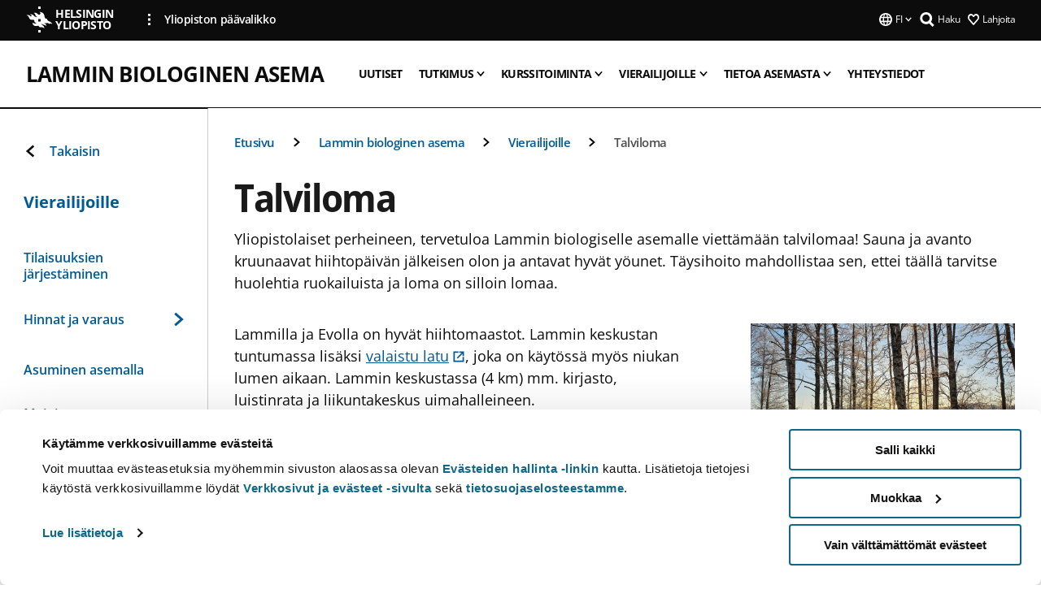

--- FILE ---
content_type: text/html; charset=UTF-8
request_url: https://www.helsinki.fi/fi/tutkimusasemat/lammin-biologinen-asema/vierailijoille/talviloma
body_size: 16889
content:

<!DOCTYPE html>
<html lang="fi" dir="ltr" prefix="og: https://ogp.me/ns#">
<head>
  <style>
    /* Hide Cookiebot branding as soon as page loads */
    #CybotCookiebotDialogHeader,
    #CybotCookiebotDialog.CybotEdge #CybotCookiebotDialogHeader {display: none !important;}
  </style>
  <script type="text/javascript" data-cookieconsent="ignore">
    window.dataLayer = window.dataLayer || [];
    function gtag() {
        dataLayer.push(arguments);
    }
    gtag("consent", "default", {
        ad_personalization: "denied",
        ad_storage: "denied",
        ad_user_data: "denied",
        analytics_storage: "denied",
        functionality_storage: "denied",
        personalization_storage: "denied",
        security_storage: "granted",
        wait_for_update: 500
    });
    gtag("set", "ads_data_redaction", true);
    gtag("set", "url_passthrough", true);
  </script>
  
      
  
  <meta charset="utf-8" />
<meta name="description" content="Yliopistolaiset perheineen, tervetuloa Lammin biologiselle asemalle viettämään talvilomaa! Sauna ja avanto kruunaavat hiihtopäivän jälkeisen olon ja antavat hyvät yöunet. Täysihoito mahdollistaa sen, ettei täällä tarvitse huolehtia ruokailuista ja loma on silloin lomaa." />
<link rel="canonical" href="https://www.helsinki.fi/fi/tutkimusasemat/lammin-biologinen-asema/vierailijoille/talviloma" />
<meta property="og:site_name" content="Helsingin yliopisto" />
<meta property="og:type" content="website" />
<meta property="og:url" content="https://www.helsinki.fi/fi/tutkimusasemat/lammin-biologinen-asema/vierailijoille/talviloma" />
<meta property="og:title" content="Talviloma | Lammin biologinen asema | Helsingin yliopisto" />
<meta property="og:description" content="Yliopistolaiset perheineen, tervetuloa Lammin biologiselle asemalle viettämään talvilomaa! Sauna ja avanto kruunaavat hiihtopäivän jälkeisen olon ja antavat hyvät yöunet. Täysihoito mahdollistaa sen, ettei täällä tarvitse huolehtia ruokailuista ja loma on silloin lomaa." />
<meta property="og:image" content="https://www.helsinki.fi/assets/drupal/styles/og_images/s3/media-image/Lammin_biologinen_asema_ladut.jpg?itok=HyWkHOm-" />
<meta name="twitter:card" content="summary_large_image" />
<meta name="twitter:description" content="Yliopistolaiset perheineen, tervetuloa Lammin biologiselle asemalle viettämään talvilomaa! Sauna ja avanto kruunaavat hiihtopäivän jälkeisen olon ja antavat hyvät yöunet. Täysihoito mahdollistaa sen, ettei täällä tarvitse huolehtia ruokailuista ja loma on silloin lomaa." />
<meta name="twitter:title" content="Talviloma | Lammin biologinen asema | Helsingin yliopisto" />
<meta name="twitter:image" content="https://www.helsinki.fi/assets/drupal/styles/og_images/s3/media-image/Lammin_biologinen_asema_ladut.jpg?itok=HyWkHOm-" />
<meta name="Generator" content="Drupal 10 (https://www.drupal.org)" />
<meta name="MobileOptimized" content="width" />
<meta name="HandheldFriendly" content="true" />
<meta name="viewport" content="width=device-width, initial-scale=1.0" />
<script id="Cookiebot" src="https://consent.cookiebot.com/uc.js" data-cbid="e422c4ee-0ebe-400c-b22b-9c74b6faeac3" async fetchpriority="high"></script>
<script type="application/ld+json">{
    "@context": "https://schema.org",
    "@type": "BreadcrumbList",
    "itemListElement": [
        {
            "@type": "ListItem",
            "position": 1,
            "name": "Etusivu",
            "item": "https://www.helsinki.fi/fi"
        },
        {
            "@type": "ListItem",
            "position": 2,
            "name": "Tutkimusasemat",
            "item": "https://www.helsinki.fi/fi/tutkimus/tutkimusyksikot/tutkimusasemat"
        },
        {
            "@type": "ListItem",
            "position": 3,
            "name": "Lammin biologinen asema",
            "item": "https://www.helsinki.fi/fi/tutkimusasemat/lammin-biologinen-asema"
        },
        {
            "@type": "ListItem",
            "position": 4,
            "name": "Vierailijoille",
            "item": "https://www.helsinki.fi/fi/tutkimusasemat/lammin-biologinen-asema/vierailijoille"
        }
    ]
}</script>
<link rel="icon" href="/themes/custom/helsingin_yliopisto/favicon.ico" type="image/vnd.microsoft.icon" />
<link rel="alternate" hreflang="fi" href="https://www.helsinki.fi/fi/tutkimusasemat/lammin-biologinen-asema/vierailijoille/talviloma" />
<link rel="alternate" hreflang="en" href="https://www.helsinki.fi/en/research-stations/lammi-biological-station/visitors/winter-vacation" />
<link rel="preload" href="https://www.helsinki.fi/assets/drupal/styles/prominent_image_2_1_tablet/s3/media-image/Lammi_avanto.jpg.webp?itok=f68E_K83" as="image" fetchpriority="high" />
<link rel="preload" href="https://www.helsinki.fi/assets/drupal/s3fs-public/styles/prominent_image_2_1_tablet/public/migrated-generic-group-pages/95834-lammi-for-visitors.jpg.webp?itok=9Tk_Re-f" as="image" fetchpriority="high" />
<link rel="modulepreload" href="/themes/custom/helsingin_yliopisto/dist/hudslib-0.9.6/esm/globalScript-3f479486.js" as="script" crossorigin fetchpriority="high" />
<link rel="modulepreload" href="/themes/custom/helsingin_yliopisto/dist/hudslib-0.9.6/esm/huds-lib.js" as="script" crossorigin fetchpriority="high" />
<link rel="modulepreload" href="/themes/custom/helsingin_yliopisto/dist/hudslib-0.9.6/esm/hy-box.entry.js" as="script" crossorigin fetchpriority="high" />
<link rel="modulepreload" href="/themes/custom/helsingin_yliopisto/dist/hudslib-0.9.6/esm/hy-breadcrumbs_15.entry.js" as="script" crossorigin fetchpriority="high" />
<link rel="modulepreload" href="/themes/custom/helsingin_yliopisto/dist/hudslib-0.9.6/esm/hy-icon-caret-down.entry.js" as="script" crossorigin fetchpriority="high" />
<link rel="modulepreload" href="/themes/custom/helsingin_yliopisto/dist/hudslib-0.9.6/esm/hy-icon-caret-left.entry.js" as="script" crossorigin fetchpriority="high" />
<link rel="modulepreload" href="/themes/custom/helsingin_yliopisto/dist/hudslib-0.9.6/esm/hy-icon-caret-right.entry.js" as="script" crossorigin fetchpriority="high" />
<link rel="modulepreload" href="/themes/custom/helsingin_yliopisto/dist/hudslib-0.9.6/esm/hy-icon-caret-up.entry.js" as="script" crossorigin fetchpriority="high" />
<link rel="modulepreload" href="/themes/custom/helsingin_yliopisto/dist/hudslib-0.9.6/esm/hy-icon-globe.entry.js" as="script" crossorigin fetchpriority="high" />
<link rel="modulepreload" href="/themes/custom/helsingin_yliopisto/dist/hudslib-0.9.6/esm/hy-icon-heart-support.entry.js" as="script" crossorigin fetchpriority="high" />
<link rel="modulepreload" href="/themes/custom/helsingin_yliopisto/dist/hudslib-0.9.6/esm/hy-icon-hy-logo.entry.js" as="script" crossorigin fetchpriority="high" />
<link rel="modulepreload" href="/themes/custom/helsingin_yliopisto/dist/hudslib-0.9.6/esm/hy-icon-search.entry.js" as="script" crossorigin fetchpriority="high" />
<link rel="modulepreload" href="/themes/custom/helsingin_yliopisto/dist/hudslib-0.9.6/esm/hy-image.entry.js" as="script" crossorigin fetchpriority="high" />
<link rel="modulepreload" href="/themes/custom/helsingin_yliopisto/dist/hudslib-0.9.6/esm/hy-main.entry.js" as="script" crossorigin fetchpriority="high" />
<link rel="modulepreload" href="/themes/custom/helsingin_yliopisto/dist/hudslib-0.9.6/esm/index-2ffe17c9.js" as="script" crossorigin fetchpriority="high" />
<link rel="modulepreload" href="/themes/custom/helsingin_yliopisto/dist/hudslib-0.9.6/esm/utils-1e7f5184.js" as="script" crossorigin fetchpriority="high" />
<link rel="preload" href="/themes/custom/helsingin_yliopisto/dist/hudslib/fonts/Open-Sans-600/Open-Sans-600.woff2" as="font" crossorigin fetchpriority="high" />
<link rel="preload" href="/themes/custom/helsingin_yliopisto/dist/hudslib/fonts/Open-Sans-regular/Open-Sans-regular.woff2" as="font" crossorigin fetchpriority="high" />

  <title>Talviloma | Lammin biologinen asema | Helsingin yliopisto</title>
  <link rel="stylesheet" media="all" href="/sites/default/files/css/css_kq4gKku6-phsWZ6n98t6GZmGgAB8OqQhik_D4hOZ5t0.css?delta=0&amp;language=fi&amp;theme=helsingin_yliopisto&amp;include=eJyNzUEKAjEMheELNTNHktTGNhCT0LQjc3sHXIjQhdufj_caSbBW1tspbM4xbC8UXBXijEFPEM6pLVQVyygQ40pal2Q2-Nn6C8HDdMSSHlzI3Pq4fg-mF9wjkmPH2tFb7KVPR9m-ZZvqMwtHo5I-83vGoDd-_WIJ" />
<link rel="stylesheet" media="all" href="/sites/default/files/css/css_VXKvNx9KHusFoR9cDy2zR45Z_QZ7HfXoShmJNvakuyM.css?delta=1&amp;language=fi&amp;theme=helsingin_yliopisto&amp;include=eJyNzUEKAjEMheELNTNHktTGNhCT0LQjc3sHXIjQhdufj_caSbBW1tspbM4xbC8UXBXijEFPEM6pLVQVyygQ40pal2Q2-Nn6C8HDdMSSHlzI3Pq4fg-mF9wjkmPH2tFb7KVPR9m-ZZvqMwtHo5I-83vGoDd-_WIJ" />

  <script src="/themes/custom/helsingin_yliopisto/dist/hudslib-0.9.6/esm/huds-lib.js?v=0.9.6" type="module" defer fetchpriority="high"></script>
<script src="/themes/custom/helsingin_yliopisto/dist/hudslib-0.9.6/huds-lib/huds-lib.esm.js?v=0.9.6" nomodule defer></script>
<script src="/themes/custom/helsingin_yliopisto/dist/uhds-1.0.1/component-library/component-library.esm.js?v=1.0.1" type="module" defer fetchpriority="high"></script>


  <link rel="preconnect" href="//customer.cludo.com"/>
  <link rel="preconnect" href="//consent.cookiebot.com"/>
  <link rel="dns-prefetch" href="//siteimproveanalytics.com"/>
  <link rel="dns-prefetch" href="//d2oarllo6tn86.cloudfront.net" />
  <link rel="dns-prefetch" href="//connect.facebook.net" />

  <link rel="preload" href="https://customer.cludo.com/assets/2594/11998/cludo-search.min.css" as="style" onload="this.onload=null;this.rel='stylesheet'">
  <noscript><link rel="stylesheet" href="https://customer.cludo.com/assets/2594/11998/cludo-search.min.css"></noscript>

  
        <style>
    html :not(:defined){visibility:hidden}html.prerendered :not(:defined){visibility:visible}.visually-hidden{position:absolute!important;overflow:hidden;clip:rect(1px,1px,1px,1px);width:1px;height:1px;word-wrap:normal}
  </style>
</head>
<body class="ct--content_page is-group-page">
  <!-- Google Tag Manager (noscript) -->
  <noscript><iframe src="https://www.googletagmanager.com/ns.html?id=GTM-5PMSGQ"
  height="0" width="0" style="display:none;visibility:hidden"></iframe></noscript>
  <!-- End Google Tag Manager (noscript) -->

    <ds-store ds-language="fi"></ds-store>

    <a href="#main-content" class="visually-hidden focusable">
      Hyppää pääsisältöön
  </a>
  
    <div class="dialog-off-canvas-main-canvas" data-off-canvas-main-canvas>
    
<div class="layout-container">

  

  <header role="banner">
    
  <div class="hy-region--header">
    
              
                              
                                                                                  
        
                
                                                                                                                  
                                                                                                
                                                                                                
                                                                                                
                                                                                                
                                                                                                
                                                                                                
                                                                                                
                              
                                                                                  
        
                
                                                                                                                  
                                                                                                
                                                                                                
                                                                                                
                              
                                                                                  
        
                
                                                                                                                  
                                                                                                
                                                                                                
                                                                                                
                                                                                                
                                                                                                
                                                                                                
                                                                                                
                                                                                                
                                                                                                
                                                                                                
                              
                                                                                                    
        
                
                                                                                                                  
                                                                                                
                                                                                                
                                                                                                
                                                                                                
                                                                                                
                              
                                                                                  
        
                
                              
                                                                                  
        
                
                  
                                                                                                          
                                                                                        
                                                                                        
                                                                                        
                                                                                        
                                                                                        
                      
            <hy-site-header
      is-group="true"
      is-luomus-group = "false"
      is-beta-group = "false"
      group-type = "generic_site_group_menu"
      group-logo-url=""
      research-group-label = "Tutkimusryhmä"
      site-label="Helsingin yliopisto"
      site-url="/fi"
      logo-label="Lammin biologinen asema"
      logo-url="/fi/tutkimusasemat/lammin-biologinen-asema"
      menu-label="Valikko"
      menu-label-close="Sulje"
      data-menu-language="[{&quot;langCode&quot;:&quot;fi&quot;,&quot;abbr&quot;:&quot;SUOMI&quot;,&quot;label&quot;:&quot;SUOMI (FI)&quot;,&quot;isActive&quot;:true,&quot;url&quot;:&quot;\/fi\/tutkimusasemat\/lammin-biologinen-asema\/vierailijoille\/talviloma&quot;},{&quot;langCode&quot;:&quot;sv&quot;,&quot;abbr&quot;:&quot;SVENSKA&quot;,&quot;label&quot;:&quot;SVENSKA (SV)&quot;,&quot;isActive&quot;:false,&quot;isDisabled&quot;:true},{&quot;langCode&quot;:&quot;en&quot;,&quot;abbr&quot;:&quot;ENGLISH&quot;,&quot;label&quot;:&quot;ENGLISH (EN)&quot;,&quot;isActive&quot;:false,&quot;url&quot;:&quot;\/en\/research-stations\/lammi-biological-station\/visitors\/winter-vacation&quot;}]"
      data-menu-donate="[{&quot;label&quot;:&quot;Lahjoita&quot;,&quot;url&quot;:&quot;https:\/\/www.helsinki.fi\/fi\/innovaatiot-ja-yhteistyo\/lahjoittajille&quot;}]"
      data-site-header-labels="{&quot;menu_labels&quot;:{&quot;open&quot;:&quot;Avaa mobiilivalikko&quot;,&quot;close&quot;:&quot;Sulje mobiilivalikko&quot;,&quot;expand&quot;:&quot;Avaa alavalikko&quot;,&quot;return&quot;:&quot;Palaa edelliselle tasolle&quot;,&quot;home&quot;:&quot;Etusivu&quot;,&quot;main&quot;:&quot;P\u00e4\u00e4valikko&quot;,&quot;front_page&quot;:&quot;Yliopiston p\u00e4\u00e4sivuston etusivu&quot;},&quot;search_labels&quot;:{&quot;label&quot;:&quot;Haku&quot;,&quot;open&quot;:&quot;Haku&quot;,&quot;close&quot;:&quot;Haku&quot;},&quot;language_labels&quot;:{&quot;open&quot;:&quot;Avaa kielivalikko&quot;,&quot;close&quot;:&quot;Sulje kielivalikko&quot;},&quot;group_pages&quot;:{&quot;university_main_menu&quot;:&quot;Yliopiston p\u00e4\u00e4valikko&quot;,&quot;university_home_page&quot;:&quot;Yliopiston p\u00e4\u00e4sivuston etusivu&quot;,&quot;university_front_page&quot;:&quot;Yliopiston p\u00e4\u00e4sivuston etusivu&quot;}}"
      data-site-search-labels="{&quot;search_description&quot;:&quot;verkkosivuja, koulutuksia, ihmisi\u00e4, tutkimusryhmi\u00e4, jne.&quot;,&quot;search_placeholder&quot;:&quot;Mit\u00e4 haluat l\u00f6yt\u00e4\u00e4\u2026&quot;,&quot;search_label&quot;:&quot;Haku&quot;,&quot;search_close_label&quot;:&quot;Sulje haku&quot;,&quot;search_tools_label&quot;:&quot;Muita hakuja&quot;}"
      data-search-tools="null"
      data-main-menu-links="[{&quot;menuLinkId&quot;:&quot;63f4f6442422ca177f00743629b5994d&quot;,&quot;isActive&quot;:&quot;false&quot;,&quot;isExternal&quot;:false,&quot;label&quot;:&quot;Ajankohtaista&quot;,&quot;url&quot;:&quot;\/fi\/ajankohtaista&quot;,&quot;description&quot;:&quot;&quot;,&quot;closeButtonTitle&quot;:&quot;Sulje&quot;},{&quot;menuLinkId&quot;:&quot;591a86b9327b5763c6c289649e6923f8&quot;,&quot;isActive&quot;:&quot;false&quot;,&quot;isExternal&quot;:false,&quot;label&quot;:&quot;Hakeminen ja opetus&quot;,&quot;url&quot;:&quot;\/fi\/hakeminen-ja-opetus&quot;,&quot;description&quot;:&quot;&quot;,&quot;closeButtonTitle&quot;:&quot;Sulje&quot;},{&quot;menuLinkId&quot;:&quot;20a9347d42cacf33fdf0da96e8ec238a&quot;,&quot;isActive&quot;:&quot;false&quot;,&quot;isExternal&quot;:false,&quot;label&quot;:&quot;Tutkimus&quot;,&quot;url&quot;:&quot;\/fi\/tutkimus&quot;,&quot;description&quot;:&quot;&quot;,&quot;closeButtonTitle&quot;:&quot;Sulje&quot;},{&quot;menuLinkId&quot;:&quot;6c099bb1bea1c2631c282ade15013bd1&quot;,&quot;isActive&quot;:&quot;false&quot;,&quot;isExternal&quot;:false,&quot;label&quot;:&quot;Innovaatiot ja yhteisty\u00f6&quot;,&quot;url&quot;:&quot;\/fi\/innovaatiot-ja-yhteistyo&quot;,&quot;description&quot;:&quot;&quot;,&quot;closeButtonTitle&quot;:&quot;Sulje&quot;},{&quot;menuLinkId&quot;:&quot;322fc36f6e31d72918156d55746e747c&quot;,&quot;isActive&quot;:&quot;false&quot;,&quot;isExternal&quot;:false,&quot;label&quot;:&quot;Tutustu meihin&quot;,&quot;url&quot;:&quot;\/fi\/tutustu-meihin&quot;,&quot;description&quot;:&quot;&quot;,&quot;closeButtonTitle&quot;:&quot;Sulje&quot;},{&quot;menuLinkId&quot;:&quot;0944346263aeb9eddd52890adeeb92b1&quot;,&quot;isActive&quot;:&quot;false&quot;,&quot;isExternal&quot;:false,&quot;label&quot;:&quot;Tiedekunnat ja yksik\u00f6t&quot;,&quot;url&quot;:&quot;\/fi\/tiedekunnat-ja-yksikot&quot;,&quot;description&quot;:&quot;&quot;,&quot;closeButtonTitle&quot;:&quot;Sulje&quot;}]"
    >
      <nav
        role="navigation"
        class="hy-site-header__menu-desktop is-group is-dropdown js-hy-desktop-navigation"
        slot="menu"
        is-group="true"
        is-dropdown="true"
      >
                                  <ul class="hy-desktop-menu hy-menu">
                                            <li
            class='hy-desktop-menu__item'
          >
            <a
                            href="/fi/tutkimusasemat/lammin-biologinen-asema/uutiset"
              target=_self
              class='hy-desktop-menu__button'
              menu-link-id="c019773620f3180a271337617c6b5227"
              aria-haspopup="menu"
            >
                              <span class="label">Uutiset</span>
                          </a>
          </li>
                                    <li class="hy-desktop-menu__item">
            <button
              tabindex="0"
              type="button"
              class="hy-desktop-menu__button"
              data-link-id="c8a241523a424f9435319de50f2db6f1"
              aria-expanded="false"

            >
              <span>Tutkimus</span>
              <hy-icon icon='hy-icon-caret-down' size=32 />
            </button>
            <section class="hy-desktop-menu__panel is-dropdown" aria-hidden="true">
              <div class="hy-desktop-menu__panel-container">
                <div class="hy-desktop-menu__panel-menu">
                  <div class="hy-desktop-menu__panel-header">
                    <hy-icon icon='hy-icon-arrow-right' size=24></hy-icon>
                    <a  href="/fi/tutkimusasemat/lammin-biologinen-asema/tutkimus" data-menu-link-id="c8a241523a424f9435319de50f2db6f1">
                      Tutkimus
                    </a>
                                      </div>
                                    <div class="hy-desktop-menu__panel-content ">
                    <ul class='hy-desktop-menu__panel-links hy-desktop-menu__panel-links--menu' menu-link-id=c8a241523a424f9435319de50f2db6f1>
                                                <li class="hy-desktop-menu__panel-links-item">
                                                        <a class="hy-desktop-menu__panel-link" href=/fi/tutkimusasemat/lammin-biologinen-asema/tutkimuspalvelut target=_self>
                              <hy-icon icon='hy-icon-caret-right' size=10></hy-icon>
                              <span>
                                Tutkimuspalvelut
                                                              </span>
                            </a>
                          </li>
                                                <li class="hy-desktop-menu__panel-links-item">
                                                        <a class="hy-desktop-menu__panel-link" href=/fi/tutkimusasemat/lammin-biologinen-asema/tutkimus/tutkimusinfrastruktuuri target=_self>
                              <hy-icon icon='hy-icon-caret-right' size=10></hy-icon>
                              <span>
                                Tutkimusinfrastruktuuri
                                                              </span>
                            </a>
                          </li>
                                                <li class="hy-desktop-menu__panel-links-item">
                                                        <a class="hy-desktop-menu__panel-link" href=/fi/tutkimusasemat/lammin-biologinen-asema/tutkimus/tutkimusteemoja target=_self>
                              <hy-icon icon='hy-icon-caret-right' size=10></hy-icon>
                              <span>
                                Tutkimusteemoja
                                                              </span>
                            </a>
                          </li>
                                                <li class="hy-desktop-menu__panel-links-item">
                                                        <a class="hy-desktop-menu__panel-link" href=/fi/tutkimusasemat/lammin-biologinen-asema/tutkimus/tutkimus-lammin-alueella target=_self>
                              <hy-icon icon='hy-icon-caret-right' size=10></hy-icon>
                              <span>
                                Tutkimus Lammin alueella
                                                              </span>
                            </a>
                          </li>
                                                <li class="hy-desktop-menu__panel-links-item">
                                                        <a class="hy-desktop-menu__panel-link" href=/fi/tutkimusasemat/lammin-biologinen-asema/tutkimus/julkaisut target=_self>
                              <hy-icon icon='hy-icon-caret-right' size=10></hy-icon>
                              <span>
                                Julkaisut
                                                              </span>
                            </a>
                          </li>
                                                <li class="hy-desktop-menu__panel-links-item">
                                                        <a class="hy-desktop-menu__panel-link" href=/fi/tutkimusasemat/lammin-biologinen-asema/tutkimus/tutkimusaineistoja target=_self>
                              <hy-icon icon='hy-icon-caret-right' size=10></hy-icon>
                              <span>
                                Tutkimusaineistoja
                                                              </span>
                            </a>
                          </li>
                                                <li class="hy-desktop-menu__panel-links-item">
                                                        <a class="hy-desktop-menu__panel-link" href=/fi/tutkimusasemat/lammin-biologinen-asema/etsitko-naita/harjoittelijaksi-tutkimusprojektiin target=_self>
                              <hy-icon icon='hy-icon-caret-right' size=10></hy-icon>
                              <span>
                                Harjoittelijaksi tutkimusprojektiin?
                                                              </span>
                            </a>
                          </li>
                                                <li class="hy-desktop-menu__panel-links-item">
                                                        <a class="hy-desktop-menu__panel-link" href=/fi/tutkimusasemat/lammin-biologinen-asema/tutkimus/gradut-valmiiksi-stipendi-lammilla target=_self>
                              <hy-icon icon='hy-icon-caret-right' size=10></hy-icon>
                              <span>
                                Gradut valmiiksi -stipendi Lammilla
                                                              </span>
                            </a>
                          </li>
                                          </ul>
                  </div>
                </div>
              </div>
            </section>
          </li>
                                    <li class="hy-desktop-menu__item">
            <button
              tabindex="0"
              type="button"
              class="hy-desktop-menu__button"
              data-link-id="f4d086bcb270ec8cc29cfed817e0ccb3"
              aria-expanded="false"

            >
              <span>Kurssitoiminta</span>
              <hy-icon icon='hy-icon-caret-down' size=32 />
            </button>
            <section class="hy-desktop-menu__panel is-dropdown" aria-hidden="true">
              <div class="hy-desktop-menu__panel-container">
                <div class="hy-desktop-menu__panel-menu">
                  <div class="hy-desktop-menu__panel-header">
                    <hy-icon icon='hy-icon-arrow-right' size=24></hy-icon>
                    <a  href="/fi/tutkimusasemat/lammin-biologinen-asema/kurssitoiminta" data-menu-link-id="f4d086bcb270ec8cc29cfed817e0ccb3">
                      Kurssitoiminta
                    </a>
                                      </div>
                                    <div class="hy-desktop-menu__panel-content ">
                    <ul class='hy-desktop-menu__panel-links hy-desktop-menu__panel-links--menu' menu-link-id=f4d086bcb270ec8cc29cfed817e0ccb3>
                                                <li class="hy-desktop-menu__panel-links-item">
                                                        <a class="hy-desktop-menu__panel-link" href=/fi/tutkimusasemat/lammin-biologinen-asema/kurssitoiminta/ohjeita-kurssilaisille target=_self>
                              <hy-icon icon='hy-icon-caret-right' size=10></hy-icon>
                              <span>
                                Ohjeita kurssilaisille
                                                              </span>
                            </a>
                          </li>
                                                <li class="hy-desktop-menu__panel-links-item">
                                                        <a class="hy-desktop-menu__panel-link" href=/fi/tutkimusasemat/lammin-biologinen-asema/kurssitoiminta/ohjeita-kurssien-jarjestajille target=_self>
                              <hy-icon icon='hy-icon-caret-right' size=10></hy-icon>
                              <span>
                                Ohjeita kurssien järjestäjille
                                                              </span>
                            </a>
                          </li>
                                                <li class="hy-desktop-menu__panel-links-item">
                                                        <a class="hy-desktop-menu__panel-link" href=/fi/tutkimusasemat/lammin-biologinen-asema/kurssitoiminta/haluatko-jarjestaa-kurssin-lammilla target=_self>
                              <hy-icon icon='hy-icon-caret-right' size=10></hy-icon>
                              <span>
                                Haluatko järjestää kurssin Lammilla?
                                                              </span>
                            </a>
                          </li>
                                                <li class="hy-desktop-menu__panel-links-item">
                                                        <a class="hy-desktop-menu__panel-link" href=/fi/tutkimusasemat/lammin-biologinen-asema/kurssitoiminta/kesakurssien-tunnelmaa target=_self>
                              <hy-icon icon='hy-icon-caret-right' size=10></hy-icon>
                              <span>
                                Kesäkurssien tunnelmaa
                                                              </span>
                            </a>
                          </li>
                                          </ul>
                  </div>
                </div>
              </div>
            </section>
          </li>
                                    <li class="hy-desktop-menu__item">
            <button
              tabindex="0"
              type="button"
              class="hy-desktop-menu__button"
              data-link-id="413247f16f66fa6c5bc5abe6f6a42122"
              aria-expanded="false"

            >
              <span>Vierailijoille</span>
              <hy-icon icon='hy-icon-caret-down' size=32 />
            </button>
            <section class="hy-desktop-menu__panel is-dropdown" aria-hidden="true">
              <div class="hy-desktop-menu__panel-container">
                <div class="hy-desktop-menu__panel-menu">
                  <div class="hy-desktop-menu__panel-header">
                    <hy-icon icon='hy-icon-arrow-right' size=24></hy-icon>
                    <a  aria-current="page" href="/fi/tutkimusasemat/lammin-biologinen-asema/vierailijoille" data-menu-link-id="413247f16f66fa6c5bc5abe6f6a42122">
                      Vierailijoille
                    </a>
                                      </div>
                                    <div class="hy-desktop-menu__panel-content ">
                    <ul class='hy-desktop-menu__panel-links hy-desktop-menu__panel-links--menu' menu-link-id=413247f16f66fa6c5bc5abe6f6a42122>
                                                <li class="hy-desktop-menu__panel-links-item">
                                                        <a class="hy-desktop-menu__panel-link" href=/fi/tutkimusasemat/lammin-biologinen-asema/vierailijoille/tilaisuuksien-jarjestaminen target=_self>
                              <hy-icon icon='hy-icon-caret-right' size=10></hy-icon>
                              <span>
                                Tilaisuuksien järjestäminen
                                                              </span>
                            </a>
                          </li>
                                                <li class="hy-desktop-menu__panel-links-item">
                                                        <a class="hy-desktop-menu__panel-link" href=/fi/tutkimusasemat/lammin-biologinen-asema/vierailijoille/hinnat-ja-varaus target=_self>
                              <hy-icon icon='hy-icon-caret-right' size=10></hy-icon>
                              <span>
                                Hinnat ja varaus
                                                              </span>
                            </a>
                          </li>
                                                <li class="hy-desktop-menu__panel-links-item">
                                                        <a class="hy-desktop-menu__panel-link" href=/fi/tutkimusasemat/lammin-biologinen-asema/vierailijoille/asuminen-asemalla target=_self>
                              <hy-icon icon='hy-icon-caret-right' size=10></hy-icon>
                              <span>
                                Asuminen asemalla​
                                                              </span>
                            </a>
                          </li>
                                                <li class="hy-desktop-menu__panel-links-item">
                                                        <a class="hy-desktop-menu__panel-link" href=/fi/tutkimusasemat/lammin-biologinen-asema/vierailijoille/majoitus target=_self>
                              <hy-icon icon='hy-icon-caret-right' size=10></hy-icon>
                              <span>
                                Majoitus
                                                              </span>
                            </a>
                          </li>
                                                <li class="hy-desktop-menu__panel-links-item">
                                                        <a class="hy-desktop-menu__panel-link" href=/fi/tutkimusasemat/lammin-biologinen-asema/vierailijoille/ravintola target=_self>
                              <hy-icon icon='hy-icon-caret-right' size=10></hy-icon>
                              <span>
                                Ravintola
                                                              </span>
                            </a>
                          </li>
                                                <li class="hy-desktop-menu__panel-links-item">
                                                        <a class="hy-desktop-menu__panel-link" href=/fi/tutkimusasemat/lammin-biologinen-asema/vierailijoille/saunat target=_self>
                              <hy-icon icon='hy-icon-caret-right' size=10></hy-icon>
                              <span>
                                Saunat
                                                              </span>
                            </a>
                          </li>
                                                <li class="hy-desktop-menu__panel-links-item">
                                                        <a class="hy-desktop-menu__panel-link" href=/fi/tutkimusasemat/lammin-biologinen-asema/vierailijoille/vapaa-aika target=_self>
                              <hy-icon icon='hy-icon-caret-right' size=10></hy-icon>
                              <span>
                                Vapaa-aika
                                                              </span>
                            </a>
                          </li>
                                                <li class="hy-desktop-menu__panel-links-item">
                                                        <a class="hy-desktop-menu__panel-link" href=/fi/tutkimusasemat/lammin-biologinen-asema/vierailijoille/tiede-ja-luontopolut target=_self>
                              <hy-icon icon='hy-icon-caret-right' size=10></hy-icon>
                              <span>
                                Tiede- ja luontopolut
                                                              </span>
                            </a>
                          </li>
                                                <li class="hy-desktop-menu__panel-links-item">
                                                        <a class="hy-desktop-menu__panel-link" href=/fi/tutkimusasemat/lammin-biologinen-asema/vierailijoille/tiedekoulu-ilves target=_self>
                              <hy-icon icon='hy-icon-caret-right' size=10></hy-icon>
                              <span>
                                Tiedekasvatus
                                                              </span>
                            </a>
                          </li>
                                                <li class="hy-desktop-menu__panel-links-item">
                                                        <a class="hy-desktop-menu__panel-link" href=/fi/tutkimusasemat/lammin-biologinen-asema/vierailijoille/talviloma target=_self>
                              <hy-icon icon='hy-icon-caret-right' size=10></hy-icon>
                              <span>
                                Talviloma
                                                              </span>
                            </a>
                          </li>
                                                <li class="hy-desktop-menu__panel-links-item">
                                                        <a class="hy-desktop-menu__panel-link" href=/fi/tutkimusasemat/lammin-biologinen-asema/vierailijoille/ainutlaatuisia-tuotteita target=_self>
                              <hy-icon icon='hy-icon-caret-right' size=10></hy-icon>
                              <span>
                                Ainutlaatuisia tuotteita
                                                              </span>
                            </a>
                          </li>
                                          </ul>
                  </div>
                </div>
              </div>
            </section>
          </li>
                                    <li class="hy-desktop-menu__item">
            <button
              tabindex="0"
              type="button"
              class="hy-desktop-menu__button"
              data-link-id="9907f0d948b20eabc72b4c4625bcaf43"
              aria-expanded="false"

            >
              <span>Tietoa asemasta</span>
              <hy-icon icon='hy-icon-caret-down' size=32 />
            </button>
            <section class="hy-desktop-menu__panel is-dropdown" aria-hidden="true">
              <div class="hy-desktop-menu__panel-container">
                <div class="hy-desktop-menu__panel-menu">
                  <div class="hy-desktop-menu__panel-header">
                    <hy-icon icon='hy-icon-arrow-right' size=24></hy-icon>
                    <a  href="/fi/tutkimusasemat/lammin-biologinen-asema/tietoa-asemasta" data-menu-link-id="9907f0d948b20eabc72b4c4625bcaf43">
                      Tietoa asemasta
                    </a>
                                      </div>
                                    <div class="hy-desktop-menu__panel-content ">
                    <ul class='hy-desktop-menu__panel-links hy-desktop-menu__panel-links--menu' menu-link-id=9907f0d948b20eabc72b4c4625bcaf43>
                                                <li class="hy-desktop-menu__panel-links-item">
                                                        <a class="hy-desktop-menu__panel-link" href=/fi/tutkimusasemat/lammin-biologinen-asema/tietoa-asemasta/perustehtava target=_self>
                              <hy-icon icon='hy-icon-caret-right' size=10></hy-icon>
                              <span>
                                Perustehtävä
                                                              </span>
                            </a>
                          </li>
                                                <li class="hy-desktop-menu__panel-links-item">
                                                        <a class="hy-desktop-menu__panel-link" href=/fi/tutkimusasemat/lammin-biologinen-asema/tietoa-asemasta/yhteistyo-ja-kumppanuudet target=_self>
                              <hy-icon icon='hy-icon-caret-right' size=10></hy-icon>
                              <span>
                                Yhteistyö ja kumppanuudet
                                                              </span>
                            </a>
                          </li>
                                                <li class="hy-desktop-menu__panel-links-item">
                                                        <a class="hy-desktop-menu__panel-link" href=/fi/tutkimusasemat/lammin-biologinen-asema/tietoa-asemasta/ymparistotutkimuksen-saatio target=_self>
                              <hy-icon icon='hy-icon-caret-right' size=10></hy-icon>
                              <span>
                                Ympäristötutkimuksen Säätiö
                                                              </span>
                            </a>
                          </li>
                                                <li class="hy-desktop-menu__panel-links-item">
                                                        <a class="hy-desktop-menu__panel-link" href=/fi/tutkimusasemat/lammin-biologinen-asema/tietoa-asemasta/aseman-historia target=_self>
                              <hy-icon icon='hy-icon-caret-right' size=10></hy-icon>
                              <span>
                                Aseman historia
                                                              </span>
                            </a>
                          </li>
                                                <li class="hy-desktop-menu__panel-links-item">
                                                        <a class="hy-desktop-menu__panel-link" href=/fi/tutkimusasemat/lammin-biologinen-asema/tietoa-asemasta/alueen-luonto target=_self>
                              <hy-icon icon='hy-icon-caret-right' size=10></hy-icon>
                              <span>
                                Alueen luonto
                                                              </span>
                            </a>
                          </li>
                                                <li class="hy-desktop-menu__panel-links-item">
                                                        <a class="hy-desktop-menu__panel-link" href=/fi/tutkimusasemat/lammin-biologinen-asema/tietoa-asemasta/materiaalipankki target=_self>
                              <hy-icon icon='hy-icon-caret-right' size=10></hy-icon>
                              <span>
                                Materiaalipankki
                                                              </span>
                            </a>
                          </li>
                                          </ul>
                  </div>
                </div>
              </div>
            </section>
          </li>
                                    <li
            class='hy-desktop-menu__item'
          >
            <a
                            href="/fi/tutkimusasemat/lammin-biologinen-asema/yhteystiedot"
              target=_self
              class='hy-desktop-menu__button'
              menu-link-id="b4508bb09c6b24adf517a0b3d5ac0e54"
              aria-haspopup="menu"
            >
                              <span class="label">Yhteystiedot</span>
                          </a>
          </li>
              
          </ul>
            </nav>
      <nav role='navigation' class="hy-mobile-menu js-hy-mobile-navigation is-hidden" slot="menu_mobile">
        <section class="hy-mobile-menu__header">
          <div id="menu-bc-container" class="hy-mobile-menu__breadcrumbs">
            <button
              aria-label="Palaa takaisin etusivulle"
              class="hy-menu-mobile-breadcrumb is-hidden"
              data-home-label="Etusivu"
              data-current-label="Etusivu"
              data-main-nav-label="Päävalikko"
              data-prev-level="0"
              data-front-url="/fi"
            >
              <hy-icon icon='hy-icon-caret-left' class="is-hidden" size=10></hy-icon>
              <span class='hy-menu-mobile-breadcrumb__label'>Etusivu</span>
            </button>
            <a
              aria-label="Palaa takaisin etusivulle"
              class="hy-menu-mobile-breadcrumb__link"
              href="/fi/tutkimusasemat/lammin-biologinen-asema"
            >
              <hy-icon icon='hy-icon-caret-left' class="is-hidden" size=10></hy-icon>
              <span class='hy-menu-mobile-breadcrumb__label'>Etusivu</span>
            </a>
          </div>
          <button class="hy-mobile-menu__menu-close-button" aria-label="Close menu" disabled aria-hidden="true">
            <span>Close</span>
            <hy-icon icon='hy-icon-remove' size=16 />
          </button>
        </section>
        <section class="hy-mobile-menu__menu-container" data-mobile-menu="[{&quot;menu_link_id&quot;:&quot;de281ed7-7890-4527-b7c2-733e12cbfe81&quot;,&quot;menu_parent_id&quot;:null,&quot;in_active_trail&quot;:false,&quot;menu_link_title&quot;:&quot;Uutiset&quot;,&quot;menu_link_uri&quot;:&quot;\/fi\/tutkimusasemat\/lammin-biologinen-asema\/uutiset&quot;,&quot;menu_link_level&quot;:1,&quot;menu_link_shortcuts&quot;:[]},{&quot;menu_link_id&quot;:&quot;d3ab1e35-57c7-4d35-be0d-cc2e55c45265&quot;,&quot;menu_parent_id&quot;:null,&quot;in_active_trail&quot;:false,&quot;menu_link_title&quot;:&quot;Tutkimus&quot;,&quot;menu_link_uri&quot;:&quot;\/fi\/tutkimusasemat\/lammin-biologinen-asema\/tutkimus&quot;,&quot;menu_link_level&quot;:1,&quot;menu_link_shortcuts&quot;:[],&quot;menu_link_children&quot;:[{&quot;menu_link_id&quot;:&quot;3288ce6f-91f9-4e3b-bc63-042bfb6f1661&quot;,&quot;menu_parent_id&quot;:&quot;d3ab1e35-57c7-4d35-be0d-cc2e55c45265&quot;,&quot;in_active_trail&quot;:false,&quot;menu_link_title&quot;:&quot;Tutkimuspalvelut&quot;,&quot;menu_link_uri&quot;:&quot;\/fi\/tutkimusasemat\/lammin-biologinen-asema\/tutkimuspalvelut&quot;,&quot;menu_link_level&quot;:2,&quot;menu_link_shortcuts&quot;:[],&quot;menu_link_children&quot;:[{&quot;menu_link_id&quot;:&quot;0922af5f-99f2-46ab-b51b-cece20e20025&quot;,&quot;menu_parent_id&quot;:&quot;3288ce6f-91f9-4e3b-bc63-042bfb6f1661&quot;,&quot;in_active_trail&quot;:false,&quot;menu_link_title&quot;:&quot;Tutkimuspalveluhinnasto&quot;,&quot;menu_link_uri&quot;:&quot;\/fi\/tutkimusasemat\/lammin-biologinen-asema\/tutkimus\/tutkimuspalvelut\/tutkimuspalveluhinnasto&quot;,&quot;menu_link_level&quot;:3,&quot;menu_link_shortcuts&quot;:[]}]},{&quot;menu_link_id&quot;:&quot;85880b45-fdb5-4216-9d74-e44385c1b627&quot;,&quot;menu_parent_id&quot;:&quot;d3ab1e35-57c7-4d35-be0d-cc2e55c45265&quot;,&quot;in_active_trail&quot;:false,&quot;menu_link_title&quot;:&quot;Tutkimusinfrastruktuuri&quot;,&quot;menu_link_uri&quot;:&quot;\/fi\/tutkimusasemat\/lammin-biologinen-asema\/tutkimus\/tutkimusinfrastruktuuri&quot;,&quot;menu_link_level&quot;:2,&quot;menu_link_shortcuts&quot;:[]},{&quot;menu_link_id&quot;:&quot;9e461803-5639-4813-b030-40de8cda0b8c&quot;,&quot;menu_parent_id&quot;:&quot;d3ab1e35-57c7-4d35-be0d-cc2e55c45265&quot;,&quot;in_active_trail&quot;:false,&quot;menu_link_title&quot;:&quot;Tutkimusteemoja&quot;,&quot;menu_link_uri&quot;:&quot;\/fi\/tutkimusasemat\/lammin-biologinen-asema\/tutkimus\/tutkimusteemoja&quot;,&quot;menu_link_level&quot;:2,&quot;menu_link_shortcuts&quot;:[]},{&quot;menu_link_id&quot;:&quot;64058316-d418-4854-a339-8f6628ce7d88&quot;,&quot;menu_parent_id&quot;:&quot;d3ab1e35-57c7-4d35-be0d-cc2e55c45265&quot;,&quot;in_active_trail&quot;:false,&quot;menu_link_title&quot;:&quot;Tutkimus Lammin alueella&quot;,&quot;menu_link_uri&quot;:&quot;\/fi\/tutkimusasemat\/lammin-biologinen-asema\/tutkimus\/tutkimus-lammin-alueella&quot;,&quot;menu_link_level&quot;:2,&quot;menu_link_shortcuts&quot;:[]},{&quot;menu_link_id&quot;:&quot;26bccb2b-d59f-4efe-a7f3-a4740bad4ec5&quot;,&quot;menu_parent_id&quot;:&quot;d3ab1e35-57c7-4d35-be0d-cc2e55c45265&quot;,&quot;in_active_trail&quot;:false,&quot;menu_link_title&quot;:&quot;Julkaisut&quot;,&quot;menu_link_uri&quot;:&quot;\/fi\/tutkimusasemat\/lammin-biologinen-asema\/tutkimus\/julkaisut&quot;,&quot;menu_link_level&quot;:2,&quot;menu_link_shortcuts&quot;:[]},{&quot;menu_link_id&quot;:&quot;126ad048-453b-461e-b28d-d684c18ef46b&quot;,&quot;menu_parent_id&quot;:&quot;d3ab1e35-57c7-4d35-be0d-cc2e55c45265&quot;,&quot;in_active_trail&quot;:false,&quot;menu_link_title&quot;:&quot;Tutkimusaineistoja&quot;,&quot;menu_link_uri&quot;:&quot;\/fi\/tutkimusasemat\/lammin-biologinen-asema\/tutkimus\/tutkimusaineistoja&quot;,&quot;menu_link_level&quot;:2,&quot;menu_link_shortcuts&quot;:[]},{&quot;menu_link_id&quot;:&quot;c43dd90b-43b5-4311-a721-2e9a2951560f&quot;,&quot;menu_parent_id&quot;:&quot;d3ab1e35-57c7-4d35-be0d-cc2e55c45265&quot;,&quot;in_active_trail&quot;:false,&quot;menu_link_title&quot;:&quot;Harjoittelijaksi tutkimusprojektiin?&quot;,&quot;menu_link_uri&quot;:&quot;\/fi\/tutkimusasemat\/lammin-biologinen-asema\/etsitko-naita\/harjoittelijaksi-tutkimusprojektiin&quot;,&quot;menu_link_level&quot;:2,&quot;menu_link_shortcuts&quot;:[]},{&quot;menu_link_id&quot;:&quot;e65c3d79-6a67-452e-a25c-f0431f2f7e93&quot;,&quot;menu_parent_id&quot;:&quot;d3ab1e35-57c7-4d35-be0d-cc2e55c45265&quot;,&quot;in_active_trail&quot;:false,&quot;menu_link_title&quot;:&quot;Gradut valmiiksi -stipendi Lammilla&quot;,&quot;menu_link_uri&quot;:&quot;\/fi\/tutkimusasemat\/lammin-biologinen-asema\/tutkimus\/gradut-valmiiksi-stipendi-lammilla&quot;,&quot;menu_link_level&quot;:2,&quot;menu_link_shortcuts&quot;:[]}]},{&quot;menu_link_id&quot;:&quot;a8c82250-0bd8-44ab-bd3b-f4c411a04ddd&quot;,&quot;menu_parent_id&quot;:null,&quot;in_active_trail&quot;:false,&quot;menu_link_title&quot;:&quot;Kurssitoiminta&quot;,&quot;menu_link_uri&quot;:&quot;\/fi\/tutkimusasemat\/lammin-biologinen-asema\/kurssitoiminta&quot;,&quot;menu_link_level&quot;:1,&quot;menu_link_shortcuts&quot;:[],&quot;menu_link_children&quot;:[{&quot;menu_link_id&quot;:&quot;d4d1d7f9-18ef-4f00-8516-ab524c4c1e1c&quot;,&quot;menu_parent_id&quot;:&quot;a8c82250-0bd8-44ab-bd3b-f4c411a04ddd&quot;,&quot;in_active_trail&quot;:false,&quot;menu_link_title&quot;:&quot;Ohjeita kurssilaisille&quot;,&quot;menu_link_uri&quot;:&quot;\/fi\/tutkimusasemat\/lammin-biologinen-asema\/kurssitoiminta\/ohjeita-kurssilaisille&quot;,&quot;menu_link_level&quot;:2,&quot;menu_link_shortcuts&quot;:[]},{&quot;menu_link_id&quot;:&quot;67de70bc-3e10-4a99-bead-add5f44c091c&quot;,&quot;menu_parent_id&quot;:&quot;a8c82250-0bd8-44ab-bd3b-f4c411a04ddd&quot;,&quot;in_active_trail&quot;:false,&quot;menu_link_title&quot;:&quot;Ohjeita kurssien j\u00e4rjest\u00e4jille&quot;,&quot;menu_link_uri&quot;:&quot;\/fi\/tutkimusasemat\/lammin-biologinen-asema\/kurssitoiminta\/ohjeita-kurssien-jarjestajille&quot;,&quot;menu_link_level&quot;:2,&quot;menu_link_shortcuts&quot;:[]},{&quot;menu_link_id&quot;:&quot;d0958886-85e0-46c2-8267-17157c969c2d&quot;,&quot;menu_parent_id&quot;:&quot;a8c82250-0bd8-44ab-bd3b-f4c411a04ddd&quot;,&quot;in_active_trail&quot;:false,&quot;menu_link_title&quot;:&quot;Haluatko j\u00e4rjest\u00e4\u00e4 kurssin Lammilla?&quot;,&quot;menu_link_uri&quot;:&quot;\/fi\/tutkimusasemat\/lammin-biologinen-asema\/kurssitoiminta\/haluatko-jarjestaa-kurssin-lammilla&quot;,&quot;menu_link_level&quot;:2,&quot;menu_link_shortcuts&quot;:[]},{&quot;menu_link_id&quot;:&quot;28211b30-7b31-4108-8566-b9ac69fa668d&quot;,&quot;menu_parent_id&quot;:&quot;a8c82250-0bd8-44ab-bd3b-f4c411a04ddd&quot;,&quot;in_active_trail&quot;:false,&quot;menu_link_title&quot;:&quot;Kes\u00e4kurssien tunnelmaa&quot;,&quot;menu_link_uri&quot;:&quot;\/fi\/tutkimusasemat\/lammin-biologinen-asema\/kurssitoiminta\/kesakurssien-tunnelmaa&quot;,&quot;menu_link_level&quot;:2,&quot;menu_link_shortcuts&quot;:[]}]},{&quot;menu_link_id&quot;:&quot;25f67970-1a00-4797-baf5-ec5a1bc607f7&quot;,&quot;menu_parent_id&quot;:null,&quot;in_active_trail&quot;:true,&quot;menu_link_title&quot;:&quot;Vierailijoille&quot;,&quot;menu_link_uri&quot;:&quot;\/fi\/tutkimusasemat\/lammin-biologinen-asema\/vierailijoille&quot;,&quot;menu_link_level&quot;:1,&quot;menu_link_shortcuts&quot;:[],&quot;menu_link_children&quot;:[{&quot;menu_link_id&quot;:&quot;a9afd74d-e6c7-4e68-a865-fa73b7a5cb6c&quot;,&quot;menu_parent_id&quot;:&quot;25f67970-1a00-4797-baf5-ec5a1bc607f7&quot;,&quot;in_active_trail&quot;:false,&quot;menu_link_title&quot;:&quot;Tilaisuuksien j\u00e4rjest\u00e4minen&quot;,&quot;menu_link_uri&quot;:&quot;\/fi\/tutkimusasemat\/lammin-biologinen-asema\/vierailijoille\/tilaisuuksien-jarjestaminen&quot;,&quot;menu_link_level&quot;:2,&quot;menu_link_shortcuts&quot;:[]},{&quot;menu_link_id&quot;:&quot;a7287400-05bb-4a5b-9a48-c3983a5bd988&quot;,&quot;menu_parent_id&quot;:&quot;25f67970-1a00-4797-baf5-ec5a1bc607f7&quot;,&quot;in_active_trail&quot;:false,&quot;menu_link_title&quot;:&quot;Hinnat ja varaus&quot;,&quot;menu_link_uri&quot;:&quot;\/fi\/tutkimusasemat\/lammin-biologinen-asema\/vierailijoille\/hinnat-ja-varaus&quot;,&quot;menu_link_level&quot;:2,&quot;menu_link_shortcuts&quot;:[],&quot;menu_link_children&quot;:[{&quot;menu_link_id&quot;:&quot;45bace85-bee7-4cd4-a250-cbdaca42a3b8&quot;,&quot;menu_parent_id&quot;:&quot;a7287400-05bb-4a5b-9a48-c3983a5bd988&quot;,&quot;in_active_trail&quot;:false,&quot;menu_link_title&quot;:&quot;Opiskelijat&quot;,&quot;menu_link_uri&quot;:&quot;\/fi\/tutkimusasemat\/lammin-biologinen-asema\/vierailijoille\/hinnat-ja-varaus\/opiskelijat&quot;,&quot;menu_link_level&quot;:3,&quot;menu_link_shortcuts&quot;:[]},{&quot;menu_link_id&quot;:&quot;0749e71f-eaae-46a1-b6ce-91445f91ccdc&quot;,&quot;menu_parent_id&quot;:&quot;a7287400-05bb-4a5b-9a48-c3983a5bd988&quot;,&quot;in_active_trail&quot;:false,&quot;menu_link_title&quot;:&quot;Helsingin yliopiston henkil\u00f6kunta&quot;,&quot;menu_link_uri&quot;:&quot;\/fi\/tutkimusasemat\/lammin-biologinen-asema\/vierailijoille\/hinnat-ja-varaus\/helsingin-yliopiston-henkilokunta&quot;,&quot;menu_link_level&quot;:3,&quot;menu_link_shortcuts&quot;:[]},{&quot;menu_link_id&quot;:&quot;3fc26fc8-fcb8-47f8-ac06-c5468e5dad74&quot;,&quot;menu_parent_id&quot;:&quot;a7287400-05bb-4a5b-9a48-c3983a5bd988&quot;,&quot;in_active_trail&quot;:false,&quot;menu_link_title&quot;:&quot;Vierailevat tutkijat&quot;,&quot;menu_link_uri&quot;:&quot;\/fi\/tutkimusasemat\/lammin-biologinen-asema\/vierailijoille\/hinnat-ja-varaus\/vierailevat-tutkijat&quot;,&quot;menu_link_level&quot;:3,&quot;menu_link_shortcuts&quot;:[]},{&quot;menu_link_id&quot;:&quot;01500e7d-210e-46c2-a26e-c9606105734e&quot;,&quot;menu_parent_id&quot;:&quot;a7287400-05bb-4a5b-9a48-c3983a5bd988&quot;,&quot;in_active_trail&quot;:false,&quot;menu_link_title&quot;:&quot;Vapaa-ajan vierailu&quot;,&quot;menu_link_uri&quot;:&quot;\/fi\/tutkimusasemat\/lammin-biologinen-asema\/vierailijoille\/hinnat-ja-varaus\/vapaa-ajan-vierailu&quot;,&quot;menu_link_level&quot;:3,&quot;menu_link_shortcuts&quot;:[]}]},{&quot;menu_link_id&quot;:&quot;14cb13e2-ea2f-464e-9096-ee423894a55c&quot;,&quot;menu_parent_id&quot;:&quot;25f67970-1a00-4797-baf5-ec5a1bc607f7&quot;,&quot;in_active_trail&quot;:false,&quot;menu_link_title&quot;:&quot;Asuminen asemalla\u200b&quot;,&quot;menu_link_uri&quot;:&quot;\/fi\/tutkimusasemat\/lammin-biologinen-asema\/vierailijoille\/asuminen-asemalla&quot;,&quot;menu_link_level&quot;:2,&quot;menu_link_shortcuts&quot;:[]},{&quot;menu_link_id&quot;:&quot;25c40b48-d0c7-403b-b905-2f94b6291115&quot;,&quot;menu_parent_id&quot;:&quot;25f67970-1a00-4797-baf5-ec5a1bc607f7&quot;,&quot;in_active_trail&quot;:false,&quot;menu_link_title&quot;:&quot;Majoitus&quot;,&quot;menu_link_uri&quot;:&quot;\/fi\/tutkimusasemat\/lammin-biologinen-asema\/vierailijoille\/majoitus&quot;,&quot;menu_link_level&quot;:2,&quot;menu_link_shortcuts&quot;:[]},{&quot;menu_link_id&quot;:&quot;22074918-b5d8-4215-b898-58f5814b91bb&quot;,&quot;menu_parent_id&quot;:&quot;25f67970-1a00-4797-baf5-ec5a1bc607f7&quot;,&quot;in_active_trail&quot;:false,&quot;menu_link_title&quot;:&quot;Ravintola&quot;,&quot;menu_link_uri&quot;:&quot;\/fi\/tutkimusasemat\/lammin-biologinen-asema\/vierailijoille\/ravintola&quot;,&quot;menu_link_level&quot;:2,&quot;menu_link_shortcuts&quot;:[]},{&quot;menu_link_id&quot;:&quot;634dc693-9f08-4636-921a-1f977ced1604&quot;,&quot;menu_parent_id&quot;:&quot;25f67970-1a00-4797-baf5-ec5a1bc607f7&quot;,&quot;in_active_trail&quot;:false,&quot;menu_link_title&quot;:&quot;Saunat&quot;,&quot;menu_link_uri&quot;:&quot;\/fi\/tutkimusasemat\/lammin-biologinen-asema\/vierailijoille\/saunat&quot;,&quot;menu_link_level&quot;:2,&quot;menu_link_shortcuts&quot;:[]},{&quot;menu_link_id&quot;:&quot;38b253aa-8980-4d1b-a627-03f76ef8d78d&quot;,&quot;menu_parent_id&quot;:&quot;25f67970-1a00-4797-baf5-ec5a1bc607f7&quot;,&quot;in_active_trail&quot;:false,&quot;menu_link_title&quot;:&quot;Vapaa-aika&quot;,&quot;menu_link_uri&quot;:&quot;\/fi\/tutkimusasemat\/lammin-biologinen-asema\/vierailijoille\/vapaa-aika&quot;,&quot;menu_link_level&quot;:2,&quot;menu_link_shortcuts&quot;:[]},{&quot;menu_link_id&quot;:&quot;565d834f-eb1d-4f24-a81f-031fd0e968b3&quot;,&quot;menu_parent_id&quot;:&quot;25f67970-1a00-4797-baf5-ec5a1bc607f7&quot;,&quot;in_active_trail&quot;:false,&quot;menu_link_title&quot;:&quot;Tiede- ja luontopolut&quot;,&quot;menu_link_uri&quot;:&quot;\/fi\/tutkimusasemat\/lammin-biologinen-asema\/vierailijoille\/tiede-ja-luontopolut&quot;,&quot;menu_link_level&quot;:2,&quot;menu_link_shortcuts&quot;:[]},{&quot;menu_link_id&quot;:&quot;3cbd6657-1c93-4eab-bd51-95f0b3045ffb&quot;,&quot;menu_parent_id&quot;:&quot;25f67970-1a00-4797-baf5-ec5a1bc607f7&quot;,&quot;in_active_trail&quot;:false,&quot;menu_link_title&quot;:&quot;Tiedekasvatus&quot;,&quot;menu_link_uri&quot;:&quot;\/fi\/tutkimusasemat\/lammin-biologinen-asema\/vierailijoille\/tiedekoulu-ilves&quot;,&quot;menu_link_level&quot;:2,&quot;menu_link_shortcuts&quot;:[]},{&quot;menu_link_id&quot;:&quot;37ff00f9-ccea-4294-9f9c-033ee02c93e7&quot;,&quot;menu_parent_id&quot;:&quot;25f67970-1a00-4797-baf5-ec5a1bc607f7&quot;,&quot;in_active_trail&quot;:true,&quot;menu_link_title&quot;:&quot;Talviloma&quot;,&quot;menu_link_uri&quot;:&quot;\/fi\/tutkimusasemat\/lammin-biologinen-asema\/vierailijoille\/talviloma&quot;,&quot;menu_link_level&quot;:2,&quot;menu_link_shortcuts&quot;:[]},{&quot;menu_link_id&quot;:&quot;d191fc47-5c3a-4522-a8d5-7b01e33ce53a&quot;,&quot;menu_parent_id&quot;:&quot;25f67970-1a00-4797-baf5-ec5a1bc607f7&quot;,&quot;in_active_trail&quot;:false,&quot;menu_link_title&quot;:&quot;Ainutlaatuisia tuotteita&quot;,&quot;menu_link_uri&quot;:&quot;\/fi\/tutkimusasemat\/lammin-biologinen-asema\/vierailijoille\/ainutlaatuisia-tuotteita&quot;,&quot;menu_link_level&quot;:2,&quot;menu_link_shortcuts&quot;:[]}]},{&quot;menu_link_id&quot;:&quot;8da075dc-df08-4a7e-bac0-aad111a5a131&quot;,&quot;menu_parent_id&quot;:null,&quot;in_active_trail&quot;:false,&quot;menu_link_title&quot;:&quot;Tietoa asemasta&quot;,&quot;menu_link_uri&quot;:&quot;\/fi\/tutkimusasemat\/lammin-biologinen-asema\/tietoa-asemasta&quot;,&quot;menu_link_level&quot;:1,&quot;menu_link_shortcuts&quot;:[],&quot;menu_link_children&quot;:[{&quot;menu_link_id&quot;:&quot;fb96c1d9-3ff7-4076-99f4-6db9daa95e11&quot;,&quot;menu_parent_id&quot;:&quot;8da075dc-df08-4a7e-bac0-aad111a5a131&quot;,&quot;in_active_trail&quot;:false,&quot;menu_link_title&quot;:&quot;Perusteht\u00e4v\u00e4&quot;,&quot;menu_link_uri&quot;:&quot;\/fi\/tutkimusasemat\/lammin-biologinen-asema\/tietoa-asemasta\/perustehtava&quot;,&quot;menu_link_level&quot;:2,&quot;menu_link_shortcuts&quot;:[]},{&quot;menu_link_id&quot;:&quot;72205663-d634-4b39-812e-63f11c0a7935&quot;,&quot;menu_parent_id&quot;:&quot;8da075dc-df08-4a7e-bac0-aad111a5a131&quot;,&quot;in_active_trail&quot;:false,&quot;menu_link_title&quot;:&quot;Yhteisty\u00f6 ja kumppanuudet&quot;,&quot;menu_link_uri&quot;:&quot;\/fi\/tutkimusasemat\/lammin-biologinen-asema\/tietoa-asemasta\/yhteistyo-ja-kumppanuudet&quot;,&quot;menu_link_level&quot;:2,&quot;menu_link_shortcuts&quot;:[]},{&quot;menu_link_id&quot;:&quot;2c8f062f-629c-4918-969a-2dd1f0965526&quot;,&quot;menu_parent_id&quot;:&quot;8da075dc-df08-4a7e-bac0-aad111a5a131&quot;,&quot;in_active_trail&quot;:false,&quot;menu_link_title&quot;:&quot;Ymp\u00e4rist\u00f6tutkimuksen S\u00e4\u00e4ti\u00f6&quot;,&quot;menu_link_uri&quot;:&quot;\/fi\/tutkimusasemat\/lammin-biologinen-asema\/tietoa-asemasta\/ymparistotutkimuksen-saatio&quot;,&quot;menu_link_level&quot;:2,&quot;menu_link_shortcuts&quot;:[],&quot;menu_link_children&quot;:[{&quot;menu_link_id&quot;:&quot;2a76543f-e8d2-41f1-b0e5-c26794bde7f5&quot;,&quot;menu_parent_id&quot;:&quot;2c8f062f-629c-4918-969a-2dd1f0965526&quot;,&quot;in_active_trail&quot;:false,&quot;menu_link_title&quot;:&quot;Apurahat ja hakuilmoitus&quot;,&quot;menu_link_uri&quot;:&quot;\/fi\/tutkimusasemat\/lammin-biologinen-asema\/tietoa-asemasta\/ymparistotutkimuksen-saatio\/hae-apurahaa&quot;,&quot;menu_link_level&quot;:3,&quot;menu_link_shortcuts&quot;:[]},{&quot;menu_link_id&quot;:&quot;40f38831-4bc2-4ad5-bd94-17d8105c00d1&quot;,&quot;menu_parent_id&quot;:&quot;2c8f062f-629c-4918-969a-2dd1f0965526&quot;,&quot;in_active_trail&quot;:false,&quot;menu_link_title&quot;:&quot;Jaetut apurahat&quot;,&quot;menu_link_uri&quot;:&quot;\/fi\/tutkimusasemat\/lammin-biologinen-asema\/tietoa-asemasta\/ymparistotutkimuksen-saatio\/jaetut-apurahat&quot;,&quot;menu_link_level&quot;:3,&quot;menu_link_shortcuts&quot;:[]},{&quot;menu_link_id&quot;:&quot;6b189970-07cf-4405-b56c-995b1c7c014d&quot;,&quot;menu_parent_id&quot;:&quot;2c8f062f-629c-4918-969a-2dd1f0965526&quot;,&quot;in_active_trail&quot;:false,&quot;menu_link_title&quot;:&quot;Lahjoittaminen ja testamentit&quot;,&quot;menu_link_uri&quot;:&quot;\/fi\/tutkimusasemat\/lammin-biologinen-asema\/tietoa-asemasta\/ymparistotutkimuksen-saatio\/lahjoittaminen-ja-testamentit&quot;,&quot;menu_link_level&quot;:3,&quot;menu_link_shortcuts&quot;:[]},{&quot;menu_link_id&quot;:&quot;63bef489-d5c7-4b9f-b95a-8d1dfa46357d&quot;,&quot;menu_parent_id&quot;:&quot;2c8f062f-629c-4918-969a-2dd1f0965526&quot;,&quot;in_active_trail&quot;:false,&quot;menu_link_title&quot;:&quot;S\u00e4\u00e4ti\u00f6n hallitus ja yhteystiedot&quot;,&quot;menu_link_uri&quot;:&quot;\/fi\/tutkimusasemat\/lammin-biologinen-asema\/tietoa-asemasta\/ymparistotutkimuksen-saatio\/saation-hallitus-ja-yhteystiedot&quot;,&quot;menu_link_level&quot;:3,&quot;menu_link_shortcuts&quot;:[]},{&quot;menu_link_id&quot;:&quot;bab4443a-8964-4357-af99-c4855b95dbc4&quot;,&quot;menu_parent_id&quot;:&quot;2c8f062f-629c-4918-969a-2dd1f0965526&quot;,&quot;in_active_trail&quot;:false,&quot;menu_link_title&quot;:&quot;Ymp\u00e4ristoalan tutkimusta&quot;,&quot;menu_link_uri&quot;:&quot;\/fi\/tutkimusasemat\/lammin-biologinen-asema\/tietoa-asemasta\/ymparistotutkimuksen-saatio\/ymparistoalan-tutkimusta&quot;,&quot;menu_link_level&quot;:3,&quot;menu_link_shortcuts&quot;:[]}]},{&quot;menu_link_id&quot;:&quot;d72810c3-bb29-406f-b20f-9619043d41c3&quot;,&quot;menu_parent_id&quot;:&quot;8da075dc-df08-4a7e-bac0-aad111a5a131&quot;,&quot;in_active_trail&quot;:false,&quot;menu_link_title&quot;:&quot;Aseman historia&quot;,&quot;menu_link_uri&quot;:&quot;\/fi\/tutkimusasemat\/lammin-biologinen-asema\/tietoa-asemasta\/aseman-historia&quot;,&quot;menu_link_level&quot;:2,&quot;menu_link_shortcuts&quot;:[]},{&quot;menu_link_id&quot;:&quot;19f63ca8-f94a-4990-a883-dd603edac8c9&quot;,&quot;menu_parent_id&quot;:&quot;8da075dc-df08-4a7e-bac0-aad111a5a131&quot;,&quot;in_active_trail&quot;:false,&quot;menu_link_title&quot;:&quot;Alueen luonto&quot;,&quot;menu_link_uri&quot;:&quot;\/fi\/tutkimusasemat\/lammin-biologinen-asema\/tietoa-asemasta\/alueen-luonto&quot;,&quot;menu_link_level&quot;:2,&quot;menu_link_shortcuts&quot;:[]},{&quot;menu_link_id&quot;:&quot;ac6c5015-1e74-48a2-93f7-3cf4db9c7b6d&quot;,&quot;menu_parent_id&quot;:&quot;8da075dc-df08-4a7e-bac0-aad111a5a131&quot;,&quot;in_active_trail&quot;:false,&quot;menu_link_title&quot;:&quot;Materiaalipankki&quot;,&quot;menu_link_uri&quot;:&quot;\/fi\/tutkimusasemat\/lammin-biologinen-asema\/tietoa-asemasta\/materiaalipankki&quot;,&quot;menu_link_level&quot;:2,&quot;menu_link_shortcuts&quot;:[]}]},{&quot;menu_link_id&quot;:&quot;90fb8c1d-3414-445d-bc44-c21913a26c75&quot;,&quot;menu_parent_id&quot;:null,&quot;in_active_trail&quot;:false,&quot;menu_link_title&quot;:&quot;Yhteystiedot&quot;,&quot;menu_link_uri&quot;:&quot;\/fi\/tutkimusasemat\/lammin-biologinen-asema\/yhteystiedot&quot;,&quot;menu_link_level&quot;:1,&quot;menu_link_shortcuts&quot;:[]}]">
                  </section>
              </nav>
    </hy-site-header>
  

  </div>

  </header>

  
  

  

  

  
    <hy-main role="main" has-sidebar=true>
      <a id="main-content" tabindex="-1"></a>      <div class="layout-content">
        
<div class="hy-main-content-wrapper">
            </div>
                  
  <div class="hy-region--content">
    <div data-drupal-messages-fallback class="hidden"></div><div id="block-breadcrumbs-2">
  
    
      
  
                                              
                                                          
                                                          
                  
              
                    <div class="hy-main-content-wrapper">
        <hy-breadcrumbs variant='' data-items='[{&quot;text&quot;:&quot;Etusivu&quot;,&quot;url&quot;:&quot;\/fi\/tutkimusasemat\/lammin-biologinen-asema&quot;},{&quot;text&quot;:&quot;Lammin biologinen asema&quot;,&quot;url&quot;:&quot;\/fi\/tutkimusasemat\/lammin-biologinen-asema&quot;},{&quot;text&quot;:&quot;Vierailijoille&quot;,&quot;url&quot;:&quot;\/fi\/tutkimusasemat\/lammin-biologinen-asema\/vierailijoille&quot;},{&quot;text&quot;:&quot;Talviloma&quot;,&quot;url&quot;:&quot;&quot;}]'>
      </hy-breadcrumbs>
    </div>

            

  </div>
<div class="node node--type-content-page node--view-mode-full ds-1col clearfix is-content-page">


      
            <div class="hy-main-content-wrapper">
        <div class="page-title__wrapper page-title__wrapper--common">
          <h1 class="page-title__h1 page-title__h1--common">
            Talviloma
          </h1>
        </div>
      </div>
      
                    <div class="hy-main-content-wrapper">
              <hy-ingress>Yliopistolaiset perheineen, tervetuloa Lammin biologiselle asemalle viettämään talvilomaa! Sauna ja avanto kruunaavat hiihtopäivän jälkeisen olon ja antavat hyvät yöunet. Täysihoito mahdollistaa sen, ettei täällä tarvitse huolehtia ruokailuista ja loma on silloin lomaa.</hy-ingress>
          </div>
            
                    
			<div>
      				<div class="hy-main-content-wrapper">
											<hy-two-columns >
                    <div slot="main">
            
                    


  <div class="paragraph paragraph--type--text-paragraph paragraph--view-mode--text-with-two-columns">
    
      
      <hy-paragraph-text variant=content_page placement=internal>
        
                    <p>Lammilla ja Evolla on hyvät hiihtomaastot. Lammin keskustan tuntumassa lisäksi <ds-link ds-href="https://tls.protieto.com/prodoc/map2?showdata=hameenlinna_latukartat" ds-text="valaistu latu" ds-target="_blank"></ds-link>, joka on käytössä myös niukan lumen aikaan. Lammin keskustassa (4 km) mm. kirjasto, luistinrata ja liikuntakeskus uimahalleineen.</p>
<p><ds-link ds-href="https://www.messila.fi/fi/" ds-text="Messilän" ds-target="_blank"></ds-link>, <ds-link ds-href="http://www.kalpalinna.fi/" ds-text="Kalpalinnan" ds-target="_blank"></ds-link> ja <ds-link ds-href="https://www.sappee.fi/fi" ds-text="Sappeen" ds-target="_blank"></ds-link> laskettelurinteet ovat 30-50 km:n etäisyydellä asemalta.</p>

            
      </hy-paragraph-text>

                    <hy-link-list
          data-items='[{&quot;heading&quot;:&quot;Varaukset ja tiedustelut&quot;,&quot;url&quot;:&quot;https:\/\/www.lyyti.in\/Talviloma_Lammilla_4796\/fi&quot;,&quot;isExternal&quot;:true,&quot;ariaLabel&quot;:&quot;Varaukset ja tiedustelut link opens up in a new tab&quot;}]'
        >
        </hy-link-list>
      
      
      </div>

            
          </div>
					<div slot="side">
						
      <div>
              <div>
          

						<hy-image
				source-set="[{&quot;src&quot;:&quot;\/assets\/drupal\/styles\/16_10_xl\/s3\/media-image\/Lammin_biologinen_asema_talvinen_auringonlasku.jpg.webp?itok=7ZqR_Cp5 1x, \/assets\/drupal\/styles\/16_10_xl_2x\/s3\/media-image\/Lammin_biologinen_asema_talvinen_auringonlasku.jpg.webp?itok=Sy84PGrU 2x&quot;,&quot;media&quot;:&quot;all and (min-width: 1200px)&quot;,&quot;type&quot;:&quot;image\/webp&quot;},{&quot;src&quot;:&quot;\/assets\/drupal\/styles\/16_10_xl\/s3\/media-image\/Lammin_biologinen_asema_talvinen_auringonlasku.jpg.webp?itok=7ZqR_Cp5 1x, \/assets\/drupal\/styles\/16_10_xl_2x\/s3\/media-image\/Lammin_biologinen_asema_talvinen_auringonlasku.jpg.webp?itok=Sy84PGrU 2x&quot;,&quot;media&quot;:&quot;all and (min-width: 960px)&quot;,&quot;type&quot;:&quot;image\/webp&quot;},{&quot;src&quot;:&quot;\/assets\/drupal\/styles\/16_10_l\/s3\/media-image\/Lammin_biologinen_asema_talvinen_auringonlasku.jpg.webp?itok=Ou0wOeae 1x, \/assets\/drupal\/styles\/16_10_l_2x\/s3\/media-image\/Lammin_biologinen_asema_talvinen_auringonlasku.jpg.webp?itok=f2BR1uoH 2x&quot;,&quot;media&quot;:&quot;all and (min-width: 768px) and (max-width: 959px)&quot;,&quot;type&quot;:&quot;image\/webp&quot;},{&quot;src&quot;:&quot;\/assets\/drupal\/styles\/16_10_m\/s3\/media-image\/Lammin_biologinen_asema_talvinen_auringonlasku.jpg.webp?itok=1xvAmjAS 1x, \/assets\/drupal\/styles\/16_10_m_2x\/s3\/media-image\/Lammin_biologinen_asema_talvinen_auringonlasku.jpg.webp?itok=d7COW07i 2x&quot;,&quot;media&quot;:&quot;all and (min-width: 480px) and (max-width: 767px)&quot;,&quot;type&quot;:&quot;image\/webp&quot;},{&quot;src&quot;:&quot;\/assets\/drupal\/styles\/16_10_s\/s3\/media-image\/Lammin_biologinen_asema_talvinen_auringonlasku.jpg.webp?itok=XZgXrweM 1x, \/assets\/drupal\/styles\/16_10_s_2x\/s3\/media-image\/Lammin_biologinen_asema_talvinen_auringonlasku.jpg.webp?itok=rX8B0aXi 2x&quot;,&quot;media&quot;:&quot;(min-width: 0px)&quot;,&quot;type&quot;:&quot;image\/webp&quot;}]"
				image-url="/assets/drupal/styles/16_10_fallback/s3/media-image/Lammin_biologinen_asema_talvinen_auringonlasku.jpg.jpeg?itok=CXgrgOdX"
				image-alt=""
				aspect-ratio-width=16
				aspect-ratio-height=10
				caption=""
			>
			</hy-image>
			
        </div>
          </div>
  
					</div>
				</hy-two-columns>
							</div>
					</div>
	
                        


  <div class="paragraph paragraph--type--text-paragraph paragraph--view-mode--default">
    
              <div class="hy-main-content-wrapper">
                	          <hy-heading heading=h2 id="talviloman-hinnat-2025" section=contentsection>
            Talviloman hinnat 2025
          </hy-heading>
              
      <hy-paragraph-text variant=content_page placement=external>
        
                    <p><strong>Kun teet varauksen pidemmälle ajalle, joka 4. yö on ilmainen, laskemme tarjouksen tehdessäsi tarjouspyynnön!</strong></p>
<hy-table-container><table class="hy-default">
<tbody>
<tr>
<td>Hinta / hlo/ yö</td>
<td><strong>Täysihoito</strong></td>
<td><strong>Puolihoito</strong></td>
<td><strong>Täysihoito/4-12 v</strong></td>
<td><strong>Puolihoito/4-12 v</strong></td>
</tr>
<tr>
<td>2 hh perushuone*</td>
<td>72,00 €</td>
<td>61,00 €</td>
<td>39,00 €</td>
<td>32,00 €</td>
</tr>
<tr>
<td>2 hh kylpyhuoneella</td>
<td>79,00 €</td>
<td>68,00 €</td>
<td>41,00 €</td>
<td>34,00 €</td>
</tr>
<tr>
<td>1 hh perushuone*</td>
<td>90,00 €</td>
<td>79,00 €</td>
<td>&nbsp;</td>
<td>&nbsp;</td>
</tr>
<tr>
<td>1 hh kylpyhuoneella</td>
<td>99,00 €</td>
<td>88,00 €</td>
<td>&nbsp;</td>
<td>&nbsp;</td>
</tr>
</tbody>
</table></hy-table-container>
<p>*Perushuoneessa kylpyhuone/wc käytävällä, vesipiste huoneessa.</p>

            
      </hy-paragraph-text>

                    <hy-box mb="1.75, 1.75, 2, 2.5"></hy-box>
      
              </div>
      
      </div>

                        
			<div>
      				<div class="hy-main-content-wrapper">
											<hy-two-columns >
                    <div slot="main">
            
                    


  <div class="paragraph paragraph--type--text-paragraph paragraph--view-mode--text-with-two-columns">
    
      
      <hy-paragraph-text variant=content_page placement=internal>
        
                    <ul>
<li>Täysihoitohinta sisältää: aamiaisen, lounaan, päivällisen ja iltapalavoileivät</li>
<li>Puolihoitohinta sisältää: aamiaisen, päivällisen ja iltapalavoileivät</li>
<li>Lakanat ja pyyhkeet sisältyvät huonehintoihin.</li>
<li>Huomaathan että sunnuntaina 23.2. tarjolla vain aamiainen ja lounas.</li>
</ul>
<p>Ilmoittautumisia talvilomaviikolle otetaan vastaan <ds-link ds-href="https://www.lyyti.in/Talviloma_Lammilla_4796/fi" ds-text="tällä lomakkeella" ds-weight="bold"></ds-link><strong>, </strong>lisätiedot puhelimitse numerossa 02 941 40733 tai sähköpostitse <ds-link ds-href="mailto:lammi-info@helsinki.fi" ds-text="lammi-info@helsinki.fi" ds-target="_self"></ds-link>.</p>

            
      </hy-paragraph-text>

                    <hy-link-list
          data-items='[{&quot;heading&quot;:&quot;Varaukset ja tiedustelut&quot;,&quot;url&quot;:&quot;https:\/\/www.lyyti.in\/Talviloma_Lammilla_4796\/fi&quot;,&quot;isExternal&quot;:true,&quot;ariaLabel&quot;:&quot;Varaukset ja tiedustelut link opens up in a new tab&quot;}]'
        >
        </hy-link-list>
      
      
      </div>

            
          </div>
					<div slot="side">
						
      <div>
              <div>
          

						<hy-image
				source-set="[{&quot;src&quot;:&quot;\/assets\/drupal\/styles\/16_10_xl\/s3\/media-image\/Lammin_biologinen_asema_kaamosvalot.jpg.webp?itok=oYU4K_s2 1x, \/assets\/drupal\/styles\/16_10_xl_2x\/s3\/media-image\/Lammin_biologinen_asema_kaamosvalot.jpg.webp?itok=dSMRY4WC 2x&quot;,&quot;media&quot;:&quot;all and (min-width: 1200px)&quot;,&quot;type&quot;:&quot;image\/webp&quot;},{&quot;src&quot;:&quot;\/assets\/drupal\/styles\/16_10_xl\/s3\/media-image\/Lammin_biologinen_asema_kaamosvalot.jpg.webp?itok=oYU4K_s2 1x, \/assets\/drupal\/styles\/16_10_xl_2x\/s3\/media-image\/Lammin_biologinen_asema_kaamosvalot.jpg.webp?itok=dSMRY4WC 2x&quot;,&quot;media&quot;:&quot;all and (min-width: 960px)&quot;,&quot;type&quot;:&quot;image\/webp&quot;},{&quot;src&quot;:&quot;\/assets\/drupal\/styles\/16_10_l\/s3\/media-image\/Lammin_biologinen_asema_kaamosvalot.jpg.webp?itok=ca_7z0je 1x, \/assets\/drupal\/styles\/16_10_l_2x\/s3\/media-image\/Lammin_biologinen_asema_kaamosvalot.jpg.webp?itok=lptyDKJP 2x&quot;,&quot;media&quot;:&quot;all and (min-width: 768px) and (max-width: 959px)&quot;,&quot;type&quot;:&quot;image\/webp&quot;},{&quot;src&quot;:&quot;\/assets\/drupal\/styles\/16_10_m\/s3\/media-image\/Lammin_biologinen_asema_kaamosvalot.jpg.webp?itok=BSdwfn-k 1x, \/assets\/drupal\/styles\/16_10_m_2x\/s3\/media-image\/Lammin_biologinen_asema_kaamosvalot.jpg.webp?itok=Dw7-NzZW 2x&quot;,&quot;media&quot;:&quot;all and (min-width: 480px) and (max-width: 767px)&quot;,&quot;type&quot;:&quot;image\/webp&quot;},{&quot;src&quot;:&quot;\/assets\/drupal\/styles\/16_10_s\/s3\/media-image\/Lammin_biologinen_asema_kaamosvalot.jpg.webp?itok=V68XGGCN 1x, \/assets\/drupal\/styles\/16_10_s_2x\/s3\/media-image\/Lammin_biologinen_asema_kaamosvalot.jpg.webp?itok=16ky6bM3 2x&quot;,&quot;media&quot;:&quot;(min-width: 0px)&quot;,&quot;type&quot;:&quot;image\/webp&quot;}]"
				image-url="/assets/drupal/styles/16_10_fallback/s3/media-image/Lammin_biologinen_asema_kaamosvalot.jpg.jpeg?itok=ckfTy3GO"
				image-alt=""
				aspect-ratio-width=16
				aspect-ratio-height=10
				caption=""
			>
			</hy-image>
			
        </div>
          </div>
  
					</div>
				</hy-two-columns>
							</div>
					</div>
	
                        

  <div class="hy-main-content-wrapper">
<hy-video
            video-title=""
    video-description=""
    show-more-label="Näytä lisää"
    show-less-label="Piilota"
              views=""
      views-label="Näkymät"
      duration=""
      duration-label="Kesto"
      date-added=""
      date-added-label="Luotu"
    >
      <div slot="video">
      <iframe
          src="https://unitube.it.helsinki.fi/unitube/?id=b6d426f2-ff52-4cd8-8808-e346803c35b2"
          frameborder="0"
          title=""
          data-cookieconsent="preferences"
          data-cookieblock-src="https://unitube.it.helsinki.fi/unitube/?id=b6d426f2-ff52-4cd8-8808-e346803c35b2"
      ></iframe>
      

<div class="cookieconsent-optout-preferences hy-iframe-consent">
  <hy-heading class="hy-iframe-consent__title" heading="h3">Salli evästeet nähdäksesi sisällön</hy-heading>
  <p class="hy-iframe-consent__text">Tämä sisältö haetaan osoitteesta unitube.it.helsinki.fi. Sisällön näyttäminen vaatii, että hyväksyt toiminnalliset evästeet. Voit muuttaa evästeasetuksiasi Evästeiden hallinta -linkin kautta. Löydät saman linkin myös sivuston alaosan alatunnisteesta. Jos sisältö ei ilmesty näkyviin automaattisesti evästeiden hyväksymisen jälkeen, päivitä sivu.</p>
  <a class="hy-iframe-consent__link" href="javascript:Cookiebot.renew()">Hallinnoi evästeitä</a>
</div>
    </div>
  </hy-video>
  </div>




                        
          <div class="hy-main-content-wrapper">
          <hy-prominent-image
                    image-url="/assets/drupal/styles/16_8_l/s3/media-image/Lammi_avanto.jpg.webp?itok=vxkJiZCv"
          source-set="[{&quot;src&quot;:&quot;\/assets\/drupal\/styles\/16_8_xl\/s3\/media-image\/Lammi_avanto.jpg.webp?itok=wnez70eY 1x, \/assets\/drupal\/styles\/16_8_xl_x2\/s3\/media-image\/Lammi_avanto.jpg.webp?itok=csQ3d4DA 2x&quot;,&quot;media&quot;:&quot;all and (min-width: 1200px)&quot;,&quot;type&quot;:&quot;image\/webp&quot;},{&quot;src&quot;:&quot;\/assets\/drupal\/styles\/16_8_l\/s3\/media-image\/Lammi_avanto.jpg.webp?itok=vxkJiZCv 1x, \/assets\/drupal\/styles\/16_8_l_x2_\/s3\/media-image\/Lammi_avanto.jpg.webp?itok=DX-qVqFG 2x&quot;,&quot;media&quot;:&quot;all and (min-width: 960px)&quot;,&quot;type&quot;:&quot;image\/webp&quot;},{&quot;src&quot;:&quot;\/assets\/drupal\/styles\/16_8_m\/s3\/media-image\/Lammi_avanto.jpg.webp?itok=IDuUfQyn 1x, \/assets\/drupal\/styles\/16_8_m_x2_\/s3\/media-image\/Lammi_avanto.jpg.webp?itok=nkYiDbR3 2x&quot;,&quot;media&quot;:&quot;all and (min-width: 768px) and (max-width: 959px)&quot;,&quot;type&quot;:&quot;image\/webp&quot;},{&quot;src&quot;:&quot;\/assets\/drupal\/styles\/16_8_s\/s3\/media-image\/Lammi_avanto.jpg.webp?itok=d1O6VxCG 1x, \/assets\/drupal\/styles\/16_8_s_x2_\/s3\/media-image\/Lammi_avanto.jpg.webp?itok=p_DQ2MRp 2x&quot;,&quot;media&quot;:&quot;all and (min-width: 480px) and (max-width: 767px)&quot;,&quot;type&quot;:&quot;image\/webp&quot;}]"
          image-alt=""
        >
        </hy-prominent-image>
        <hy-box mb="1.75, 1.75, 2, 2.5"></hy-box>
      </div>
      
                        
          <div class="hy-main-content-wrapper">
          <hy-prominent-image
                    image-url="/assets/drupal/s3fs-public/styles/16_8_l/public/migrated-generic-group-pages/95834-lammi-for-visitors.jpg.webp?itok=Ku3H08QE"
          source-set="[{&quot;src&quot;:&quot;\/assets\/drupal\/s3fs-public\/styles\/16_8_xl\/public\/migrated-generic-group-pages\/95834-lammi-for-visitors.jpg.webp?itok=1cnM5urf 1x, \/assets\/drupal\/s3fs-public\/styles\/16_8_xl_x2\/public\/migrated-generic-group-pages\/95834-lammi-for-visitors.jpg.webp?itok=_z4uGMJf 2x&quot;,&quot;media&quot;:&quot;all and (min-width: 1200px)&quot;,&quot;type&quot;:&quot;image\/webp&quot;},{&quot;src&quot;:&quot;\/assets\/drupal\/s3fs-public\/styles\/16_8_l\/public\/migrated-generic-group-pages\/95834-lammi-for-visitors.jpg.webp?itok=Ku3H08QE 1x, \/assets\/drupal\/s3fs-public\/styles\/16_8_l_x2_\/public\/migrated-generic-group-pages\/95834-lammi-for-visitors.jpg.webp?itok=Q8FDfEWZ 2x&quot;,&quot;media&quot;:&quot;all and (min-width: 960px)&quot;,&quot;type&quot;:&quot;image\/webp&quot;},{&quot;src&quot;:&quot;\/assets\/drupal\/s3fs-public\/styles\/16_8_m\/public\/migrated-generic-group-pages\/95834-lammi-for-visitors.jpg.webp?itok=3lI4NIAz 1x, \/assets\/drupal\/s3fs-public\/styles\/16_8_m_x2_\/public\/migrated-generic-group-pages\/95834-lammi-for-visitors.jpg.webp?itok=S0reiond 2x&quot;,&quot;media&quot;:&quot;all and (min-width: 768px) and (max-width: 959px)&quot;,&quot;type&quot;:&quot;image\/webp&quot;},{&quot;src&quot;:&quot;\/assets\/drupal\/s3fs-public\/styles\/16_8_s\/public\/migrated-generic-group-pages\/95834-lammi-for-visitors.jpg.webp?itok=6oBDmpv1 1x, \/assets\/drupal\/s3fs-public\/styles\/16_8_s_x2_\/public\/migrated-generic-group-pages\/95834-lammi-for-visitors.jpg.webp?itok=MQg_kfYG 2x&quot;,&quot;media&quot;:&quot;all and (min-width: 480px) and (max-width: 767px)&quot;,&quot;type&quot;:&quot;image\/webp&quot;}]"
          image-alt=""
        >
        </hy-prominent-image>
        <hy-box mb="1.75, 1.75, 2, 2.5"></hy-box>
      </div>
      
                        

  <div class="hy-main-content-wrapper">
<hy-video
            video-title=""
    video-description=""
    show-more-label="Näytä lisää"
    show-less-label="Piilota"
              views=""
      views-label="Näkymät"
      duration=""
      duration-label="Kesto"
      date-added=""
      date-added-label="Luotu"
    >
      <div slot="video">
      <iframe
          src="https://unitube.it.helsinki.fi/unitube/?id=9377c83f-a8b3-4e1e-8bb2-7958841311e0"
          frameborder="0"
          title=""
          data-cookieconsent="preferences"
          data-cookieblock-src="https://unitube.it.helsinki.fi/unitube/?id=9377c83f-a8b3-4e1e-8bb2-7958841311e0"
      ></iframe>
      

<div class="cookieconsent-optout-preferences hy-iframe-consent">
  <hy-heading class="hy-iframe-consent__title" heading="h3">Salli evästeet nähdäksesi sisällön</hy-heading>
  <p class="hy-iframe-consent__text">Tämä sisältö haetaan osoitteesta unitube.it.helsinki.fi. Sisällön näyttäminen vaatii, että hyväksyt toiminnalliset evästeet. Voit muuttaa evästeasetuksiasi Evästeiden hallinta -linkin kautta. Löydät saman linkin myös sivuston alaosan alatunnisteesta. Jos sisältö ei ilmesty näkyviin automaattisesti evästeiden hyväksymisen jälkeen, päivitä sivu.</p>
  <a class="hy-iframe-consent__link" href="javascript:Cookiebot.renew()">Hallinnoi evästeitä</a>
</div>
    </div>
  </hy-video>
  </div>




            
  
</div>

  </div>

          
              </div>

              <aside class="layout-sidebar-first">
          
  <div class="hy-region--sidebar_first">
          
      <div class="hy-sidebar-menu">
          <span class="hy-sidebar-menu__back-container">
                  <a class="hy-sidebar-menu__back" href="/fi/tutkimusasemat/lammin-biologinen-asema/vierailijoille">
            <hy-icon
              class='hy-sidebar-menu__item__icon--back'
              icon='hy-icon-caret-left'
              fill='currentColor'
              size=16
            ></hy-icon>
            Takaisin
          </a>
              </span>
              <span
          data-has-children="false"
          class="hy-sidebar-menu__current"
        >
                              <a href="/fi/tutkimusasemat/lammin-biologinen-asema/vierailijoille">
              Vierailijoille
            </a>
                          </span>
                                          <ul class="hy-sidebar-menu__container">
                                                                <li
          class="hy-sidebar-menu__item"
          data-menu-link-id="e2d6031bc2a6dc5b9872531624c55599"
                                                        data-drupal-link-system-path="node/34220"
                                                  >
                      <a
              class="hy-sidebar-menu__item__link"
              href="/fi/tutkimusasemat/lammin-biologinen-asema/vierailijoille/tilaisuuksien-jarjestaminen"
            >
              Tilaisuuksien järjestäminen
                          </a>
                  </li>
                                                                <li
          class="hy-sidebar-menu__item"
          data-menu-link-id="fcf0fdb08b8e8fa828b77cacaee91cfe"
          data-has-children="true"                                              data-drupal-link-system-path="node/34221"
                                                  >
                      <a
              class="hy-sidebar-menu__item__link"
              href="/fi/tutkimusasemat/lammin-biologinen-asema/vierailijoille/hinnat-ja-varaus"
            >
              Hinnat ja varaus
                              <hy-icon
                  class='hy-sidebar-menu__item__icon'
                  icon='hy-icon-caret-right'
                  fill='currentColor'
                  size=18
                />
                          </a>
                  </li>
                                                                <li
          class="hy-sidebar-menu__item"
          data-menu-link-id="0d50c47f57f0a08183cc86639a1cd120"
                                                        data-drupal-link-system-path="node/34226"
                                                  >
                      <a
              class="hy-sidebar-menu__item__link"
              href="/fi/tutkimusasemat/lammin-biologinen-asema/vierailijoille/asuminen-asemalla"
            >
              Asuminen asemalla​
                          </a>
                  </li>
                                                                <li
          class="hy-sidebar-menu__item"
          data-menu-link-id="f2b9f741da3a781c01e6a92842ecf474"
                                                        data-drupal-link-system-path="node/34223"
                                                  >
                      <a
              class="hy-sidebar-menu__item__link"
              href="/fi/tutkimusasemat/lammin-biologinen-asema/vierailijoille/majoitus"
            >
              Majoitus
                          </a>
                  </li>
                                                                <li
          class="hy-sidebar-menu__item"
          data-menu-link-id="5fd48c5779c66c371c77cf7baed8ac27"
                                                        data-drupal-link-system-path="node/36646"
                                                  >
                      <a
              class="hy-sidebar-menu__item__link"
              href="/fi/tutkimusasemat/lammin-biologinen-asema/vierailijoille/ravintola"
            >
              Ravintola
                          </a>
                  </li>
                                                                <li
          class="hy-sidebar-menu__item"
          data-menu-link-id="23dd0270ba779e11d32a240a21e0f23c"
                                                        data-drupal-link-system-path="node/34224"
                                                  >
                      <a
              class="hy-sidebar-menu__item__link"
              href="/fi/tutkimusasemat/lammin-biologinen-asema/vierailijoille/saunat"
            >
              Saunat
                          </a>
                  </li>
                                                                <li
          class="hy-sidebar-menu__item"
          data-menu-link-id="196ba6edbcfbad77f9d26eac60019d60"
                                                        data-drupal-link-system-path="node/34225"
                                                  >
                      <a
              class="hy-sidebar-menu__item__link"
              href="/fi/tutkimusasemat/lammin-biologinen-asema/vierailijoille/vapaa-aika"
            >
              Vapaa-aika
                          </a>
                  </li>
                                                                <li
          class="hy-sidebar-menu__item"
          data-menu-link-id="c7498b044a61a4e0d4e9f688d56ec1bc"
                                                        data-drupal-link-system-path="node/34227"
                                                  >
                      <a
              class="hy-sidebar-menu__item__link"
              href="/fi/tutkimusasemat/lammin-biologinen-asema/vierailijoille/tiede-ja-luontopolut"
            >
              Tiede- ja luontopolut
                          </a>
                  </li>
                                                                <li
          class="hy-sidebar-menu__item"
          data-menu-link-id="76ece51a4ae2bff35bb83e73f50ae538"
                                                        data-drupal-link-system-path="node/34229"
                                                  >
                      <a
              class="hy-sidebar-menu__item__link"
              href="/fi/tutkimusasemat/lammin-biologinen-asema/vierailijoille/tiedekoulu-ilves"
            >
              Tiedekasvatus
                          </a>
                  </li>
                                                                <li class="hy-sidebar-menu__item is-active" data-menu-link-id="cc1bdd9c774198003b9788b41c7a43bd" aria-current="page" data-drupal-link-system-path="node/36453" data-in-active-trail="true" data-is-active="true">
                      <span
              data-current="true"
              class="hy-sidebar-menu__item__link"
            >
              Talviloma
            </span>
                  </li>
                                                                <li
          class="hy-sidebar-menu__item"
          data-menu-link-id="458811f1133a7847b66132f5763dd8a9"
                                                        data-drupal-link-system-path="node/34228"
                                                  >
                      <a
              class="hy-sidebar-menu__item__link"
              href="/fi/tutkimusasemat/lammin-biologinen-asema/vierailijoille/ainutlaatuisia-tuotteita"
            >
              Ainutlaatuisia tuotteita
                          </a>
                  </li>
          </ul>
  
              </div>


  </div>

        </aside>
      
          </hy-main>

                      
    <hy-footer>
      
  <div class="hy-region--footer">
    
                                                                                                                                                                                                                                          
            
                                                                                        
            
                        
    <hy-footer-action
      updated-text=''
      up-button-label='Ylös'
    ></hy-footer-action>

          <hy-footer-info
        is-group='true'
        text-title='Lammin biologinen asema'
        text-description='&lt;p&gt;Pääjärventie 320&lt;br&gt;16900 Lammi&lt;/p&gt;'
        link-text='Yhteystiedot'
        link-url='https://www.helsinki.fi/fi/tutkimusasemat/lammin-biologinen-asema/yhteystiedot'
                        data-footer-info-links='[{&quot;label&quot;:&quot;Etsitk\u00f6 n\u00e4it\u00e4?&quot;,&quot;url&quot;:&quot;&quot;,&quot;isExternal&quot;:false,&quot;mainlink&quot;:true,&quot;items&quot;:[{&quot;label&quot;:&quot;Hinnat ja varaus vierailijoille&quot;,&quot;url&quot;:&quot;\/fi\/tutkimusasemat\/lammin-biologinen-asema\/vierailijoille\/hinnat-ja-varaus&quot;,&quot;isExternal&quot;:false},{&quot;label&quot;:&quot;Tutkimusinfrastruktuurit&quot;,&quot;url&quot;:&quot;\/fi\/tutkimusasemat\/lammin-biologinen-asema\/tutkimus\/tutkimusinfrastruktuuri&quot;,&quot;isExternal&quot;:false},{&quot;label&quot;:&quot;Tutkimuspalvelut&quot;,&quot;url&quot;:&quot;\/fi\/tutkimusasemat\/lammin-biologinen-asema\/tutkimuspalvelut&quot;,&quot;isExternal&quot;:false},{&quot;label&quot;:&quot;Harjoittelijaksi tutkimusprojektiin?&quot;,&quot;url&quot;:&quot;\/fi\/tutkimusasemat\/lammin-biologinen-asema\/etsitko-naita\/harjoittelijaksi-tutkimusprojektiin&quot;,&quot;isExternal&quot;:false},{&quot;label&quot;:&quot;Ymp\u00e4rist\u00f6tutkimuksen S\u00e4\u00e4ti\u00f6&quot;,&quot;url&quot;:&quot;\/fi\/tutkimusasemat\/lammin-biologinen-asema\/tietoa-asemasta\/ymparistotutkimuksen-saatio&quot;,&quot;isExternal&quot;:false}]},{&quot;label&quot;:&quot;Sosiaalinen media&quot;,&quot;url&quot;:&quot;&quot;,&quot;isExternal&quot;:false,&quot;mainlink&quot;:true,&quot;items&quot;:[{&quot;label&quot;:&quot;Facebook&quot;,&quot;url&quot;:&quot;https:\/\/www.facebook.com\/LammiBiologicalStation\/&quot;,&quot;isExternal&quot;:&quot;external&quot;}]}]'
      ></hy-footer-info>
    
  

                                                                                                                                                                                            
                
                                                                                                                                                                                                                                                                                      
                
                                                                                                                                            
                
                  
    <hy-footer-base
      logo-label='Helsingin yliopisto'
      logo-url='/'
      some-label='Seuraa meitä'
      copyright-text='© Helsingin yliopisto 2025'
      data-footer-base-links='[{&quot;label&quot;:&quot;Pikalinkit&quot;,&quot;url&quot;:&quot;&quot;,&quot;isExternal&quot;:false,&quot;mainlink&quot;:true,&quot;items&quot;:[{&quot;label&quot;:&quot;Kirjasto&quot;,&quot;url&quot;:&quot;https:\/\/www.helsinki.fi\/fi\/helsingin-yliopiston-kirjasto&quot;,&quot;isExternal&quot;:&quot;external&quot;},{&quot;label&quot;:&quot;Ura ja avoimet ty\u00f6paikat&quot;,&quot;url&quot;:&quot;\/fi\/tutustu-meihin\/ura-ja-avoimet-tyopaikat&quot;,&quot;isExternal&quot;:false},{&quot;label&quot;:&quot;Verkkokauppa&quot;,&quot;url&quot;:&quot;https:\/\/go.innoflame.fi\/goshop\/unihelsinki\/fi\/&quot;,&quot;isExternal&quot;:&quot;external&quot;}]},{&quot;label&quot;:&quot;Yhteystiedot&quot;,&quot;url&quot;:&quot;&quot;,&quot;isExternal&quot;:false,&quot;mainlink&quot;:true,&quot;items&quot;:[{&quot;label&quot;:&quot;Henkil\u00f6haku&quot;,&quot;url&quot;:&quot;https:\/\/www.helsinki.fi\/fi\/tutustu-meihin\/ihmiset\/henkilohaku&quot;,&quot;isExternal&quot;:&quot;external&quot;},{&quot;label&quot;:&quot;Yliopiston yhteystiedot ja rakennusten aukioloajat&quot;,&quot;url&quot;:&quot;https:\/\/www.helsinki.fi\/fi\/tutustu-meihin\/tama-helsingin-yliopisto\/yliopiston-yhteystiedot&quot;,&quot;isExternal&quot;:&quot;external&quot;},{&quot;label&quot;:&quot;Yliopiston laskutustiedot&quot;,&quot;url&quot;:&quot;\/fi\/tutustu-meihin\/tama-helsingin-yliopisto\/yliopiston-yhteystiedot\/yliopiston-laskutustiedot&quot;,&quot;isExternal&quot;:false},{&quot;label&quot;:&quot;Medialle&quot;,&quot;url&quot;:&quot;\/fi\/ajankohtaista\/medialle&quot;,&quot;isExternal&quot;:false},{&quot;label&quot;:&quot;Anna palautetta&quot;,&quot;url&quot;:&quot;\/fi\/anna-palautetta&quot;,&quot;isExternal&quot;:false}]},{&quot;label&quot;:&quot;Yliopistoyhteis\u00f6lle&quot;,&quot;url&quot;:&quot;&quot;,&quot;isExternal&quot;:false,&quot;mainlink&quot;:true,&quot;items&quot;:[{&quot;label&quot;:&quot;Opiskelu-palvelu nykyisille opiskelijoille&quot;,&quot;url&quot;:&quot;https:\/\/studies.helsinki.fi\/etusivu&quot;,&quot;isExternal&quot;:&quot;external&quot;},{&quot;label&quot;:&quot;Flamma-intranet&quot;,&quot;url&quot;:&quot;https:\/\/flamma.helsinki.fi\/&quot;,&quot;isExternal&quot;:&quot;external&quot;}]}]'
      data-footer-post-section-links='[{&quot;label&quot;:&quot;Ev\u00e4steiden hallinta&quot;,&quot;url&quot;:&quot;\/fi\/evasteiden-hallinnointi-helsinkifi-sivustolla&quot;,&quot;isExternal&quot;:false},{&quot;label&quot;:&quot;Saavutettavuusseloste&quot;,&quot;url&quot;:&quot;\/fi\/saavutettavuusseloste&quot;,&quot;isExternal&quot;:false},{&quot;label&quot;:&quot;Tietoa sivustosta&quot;,&quot;url&quot;:&quot;\/fi\/tietoa-sivustosta&quot;,&quot;isExternal&quot;:false},{&quot;label&quot;:&quot;Tietosuoja&quot;,&quot;url&quot;:&quot;\/fi\/tutustu-meihin\/tietojen-kasittely-yliopistolla\/tietosuoja&quot;,&quot;isExternal&quot;:false}]'
      data-footer-base-some='[{&quot;label&quot;:&quot;Seuraa meit\u00e4 Facebookissa&quot;,&quot;url&quot;:&quot;https:\/\/www.facebook.com\/HelsinkiUniversity&quot;,&quot;type&quot;:&quot;facebook&quot;},{&quot;label&quot;:&quot;Seuraa meit\u00e4 Youtubessa&quot;,&quot;url&quot;:&quot;https:\/\/www.youtube.com\/user\/universityofhelsinki&quot;,&quot;type&quot;:&quot;youtube&quot;},{&quot;label&quot;:&quot;Seuraa meit\u00e4 Linkediniss\u00e4&quot;,&quot;url&quot;:&quot;https:\/\/fi.linkedin.com\/school\/university-of-helsinki\/&quot;,&quot;type&quot;:&quot;linkedin&quot;},{&quot;label&quot;:&quot;Seuraa meit\u00e4 Instagramissa&quot;,&quot;url&quot;:&quot;https:\/\/www.instagram.com\/universityofhelsinki\/&quot;,&quot;type&quot;:&quot;instagram&quot;},{&quot;label&quot;:&quot;Seuraa meit\u00e4 Tiktokissa&quot;,&quot;url&quot;:&quot;https:\/\/www.tiktok.com\/@helsinginyliopisto&quot;,&quot;type&quot;:&quot;tiktok&quot;}]'
    >
      <address slot="content">
        PL 3 (Fabianinkatu 33)
00014 Helsingin yliopisto

Puhelinvaihde:
02941 911 (mpm/pvm)
      </address>
    </hy-footer-base>
  
  </div>

    </hy-footer>
  </div>

  </div>

  

  <script type="application/json" data-drupal-selector="drupal-settings-json">{"path":{"baseUrl":"\/","pathPrefix":"fi\/","currentPath":"node\/36453","currentPathIsAdmin":false,"isFront":false,"currentLanguage":"fi"},"pluralDelimiter":"\u0003","suppressDeprecationErrors":true,"groupMenuName":"group_menu_link_content-2969","groupMenuNameId":"2969","groupFooterMenuName":"group_menu_link_content-2968","groupFooterMenuNameId":"2968","user":{"uid":0,"permissionsHash":"d68f709dd9d1cb1a3f4c9f3eb09d3cc424e79b696f2ec273fd7bc31fad24c4fa"}}</script>
<script src="/sites/default/files/js/js_lLGeSeOqDXKdT6VxETWz_Nqk10oMacFrGLQqA-1Lyvk.js?scope=footer&amp;delta=0&amp;language=fi&amp;theme=helsingin_yliopisto&amp;include=eJyN0FEKwzAIBuALVXakkjQ2kRkt1W7L7dfCXgpdthcR_w8RC7KRZJKxMelC5npLaJQFrJljBaY4lAuVWWNgMN9Hki9JCZIYYeItKSTk0HpsXtXqHy577aG2h3Z3XUDCg3JwUvkmq0baN_6Agk-DOUwe9QWLGvXlURjdce3jrcDp00Np46RiKH7c9mnfoVmmLg"></script>
<script src="/themes/custom/helsingin_yliopisto/dist/js/hy-hy.min.js?v=1.x" defer></script>
<script src="/themes/custom/helsingin_yliopisto/dist/js/hy-handle-cludo-delay.min.js?v=1.x" defer fetchpriority="low"></script>
<script src="/themes/custom/helsingin_yliopisto/dist/js/hy-handle-frosmo-delay.min.js?v=1.x" defer fetchpriority="low"></script>
<script src="/themes/custom/helsingin_yliopisto/dist/js/hy-handle-gtm-delay.min.js?v=1.x" defer fetchpriority="low"></script>
<script src="/themes/custom/helsingin_yliopisto/dist/js/hy-desktop-navigation.min.js?v=1.x" defer></script>
<script src="/themes/custom/helsingin_yliopisto/dist/js/hy-mobile-navigation.min.js?v=1.x" defer></script>
<script src="/themes/custom/helsingin_yliopisto/dist/js/hy-news-factbox-position.min.js?v=1.x" defer fetchpriority="low"></script>
<script src="/themes/custom/helsingin_yliopisto/dist/js/hy-news-newsletter-position.min.js?v=1.x" defer fetchpriority="low"></script>
<script src="/sites/default/files/js/js_IVYHG69-Xq0i8x6NqrNuBZ4JFO8zavbAy8kUeGkgugU.js?scope=footer&amp;delta=9&amp;language=fi&amp;theme=helsingin_yliopisto&amp;include=eJyN0FEKwzAIBuALVXakkjQ2kRkt1W7L7dfCXgpdthcR_w8RC7KRZJKxMelC5npLaJQFrJljBaY4lAuVWWNgMN9Hki9JCZIYYeItKSTk0HpsXtXqHy577aG2h3Z3XUDCg3JwUvkmq0baN_6Agk-DOUwe9QWLGvXlURjdce3jrcDp00Np46RiKH7c9mnfoVmmLg"></script>


  
  
      
  </body>
</html>


--- FILE ---
content_type: text/html; charset=UTF-8
request_url: https://unitube.it.helsinki.fi/unitube/?id=9377c83f-a8b3-4e1e-8bb2-7958841311e0
body_size: 5309
content:
<!DOCTYPE html>
<html lang="en">
<head>
	<meta name="robots" content="noindex" />
	<title>HelsinkiUniTube player</title>
	<script src="https://unitube.it.helsinki.fi/jwplayer8/jwplayer.js"></script>
	<script>jwplayer.key = "D5upMIzUHqipT9i4KaRl7fOuFZvD/Aqv84/8VGRcye+3VKUn";</script>
	<script src="https://cdn.jsdelivr.net/npm/axios/dist/axios.min.js"></script>
	<script src="unitube2.js"></script>

	<script> <!-- Matomo -->
	  var _paq = window._paq = window._paq || [];
	  /* tracker methods like "setCustomDimension" should be called before "trackPageView" */
	  _paq.push(['trackPageView']);
	  _paq.push(['enableLinkTracking']);
	  (function() {
	    var u="https://matomo.it.helsinki.fi/matomo/";
	    _paq.push(['setTrackerUrl', u+'matomo.php']);
	    _paq.push(['setSiteId', '18']); //TEST
	    var d=document, g=d.createElement('script'), s=d.getElementsByTagName('script')[0];
	    g.async=true; g.src=u+'matomo.js'; s.parentNode.insertBefore(g,s);
	  })();
	</script> <!-- End Matomo Code -->

</head>

<body bgcolor=black>
	<div id="iframewin" style="position: absolute; left: 0; right: 0; top: 50%; margin-top: -28.1%; padding-bottom: 56.2%; height: 0; overflow: hidden;">
		<div id="player"></div>
	</div> <!-- iframewin -->

	<script type="text/javascript">
		const uniPlayVer = 2.26;	 // HelsinkiUniPlayer - Andberg Consulting Oy 2020- & University of Helsinki
		console.log('Uniplayer ',uniPlayVer,'('+uniToolVer+') initializing');
		
		var urlParams = new URLSearchParams(window.location.search.replace('%26','&'));
		const playerDiv = 'player'; // the id of the div where the player is located, also referred from unitube.js

		var startPos = urlParams.get('t'); // requested position of video 
		var episodeId = urlParams.get('id'); // requested video id
		var jwEnv = jwplayer(playerDiv).getEnvironment(); // OS and Browser data for viewer
		if (!episodeId) {
			metadataError('Unable to load mediapackage - No media ID given','Media identifier missing');

		} else {
			console.log('Looking for media',episodeId);
			var playStream = getStream(jwEnv); // select appropriate transport method
			console.log('Using',playStream,'transport');
			getEpisode(episodeId, uniplayer); // call OC REST for episode data, and callback to uniplayer with the results
		}

		function uniplayer (sr) {
			// this is the main mediaplayer handler

			var mp;// sr is the search result from episode REST, mp is a subset of it which is mostly used
			var useSrv = 2; //TEST HOTFIX: force specific stream server, 2 for devel uses fallback to prod servers if devel is down
			var useSrv = Math.round(Math.random()); //TEST randomize for crude load balancing between prod servers 0 and 1 also used for test
			var streamErrors = 0;

			try { 
				// sanity checks that we have got real mediapackage data to work with
				mp = sr.mediapackage;
				//if (mp.id !== episodeId) throw "Empty, broken or missing mediapackage"; // currently checking only id, could have more checks here too
			}
			catch(err) {
				// couldn't load metadata for requested mediapackage
				// either mediapackage doesn't exist, is protected, or something else is broken
				metadataError('Tallennetta ei löytynyt.<br>Osoitteessa saattaa olla virhe tai tallenne voi olla poistettu.<br><br>The recording could not be found.<br>The address may contain an error or the recording may have been removed.',err);				
				return; // i.e. exit from the player, don't start jwplayer as no proper metadata
			}

			mediaTrack = initialMediaTrack(sr,mp,urlParams); // selects whether to initially show presenter or presentation

			var aspRatio = "16:9" //default aspect ratio for player fixed for backward embed compatibility
			if (urlParams.get('dynamic')) { // use param 'dynamic' for dynamic embed that uses aspect ratio taken from the video
				var aspRatio = getResolution(mp,mediaTrack).replace('x',':');
			}

			jwplayer(playerDiv).setup({
				'width'		: '100%',
				'aspectratio'	: aspRatio,
				'playlist'	: getPlaylist(sr,mp,mediaTrack,playStream,useSrv),
				'playbackRateControls': [0.75, 1, 1.25, 1.5, 1.75, 2], //Check also unitube.js for the speedbutton settings 
				'plugins'	: {
							},
				'autostart'	: false, // with modern browsers, utilizing autostart mutes audio
				'title'		: sr.dcTitle,
				'cast'		: { 
							}
			}).on('ready', function () {
				console.log('Uniplayer ',uniPlayVer,'('+uniToolVer+') initialized successfully');
				initialTrackButtons(sr,mp,mediaTrack,isMultiTrack(mp));
				if (startPos) { // if url had t= parameter, seek for requested position
					initialSeek(startPos);
				}
			}).on('firstFrame', function () {
				addSpeedButton();
				addPlayCounter(episodeId,'PLAY',jwplayer(playerDiv).getPosition()); 
				jwplayer(playerDiv).setConfig([{
					'autostart' : true
				}]);
				streamErrors = 0;
			}).on('error', function (e) {
				//problems with stream, let's try the other server
				if (streamErrors < 3) {
					streamErrors = streamErrors+1;
					console.log('Problem with stream, switching to alternate server');
					useSrv=(useSrv+1)%2; //fallback to the next server
					jwplayer(playerDiv).load(getPlaylist(sr,mp,mediaTrack,playStream,useSrv));
				} else {
					console.log('Stream playback failed, try reloading the page.');
				}
			});

		}
	</script>

</body>
</html>


--- FILE ---
content_type: text/html; charset=UTF-8
request_url: https://unitube.it.helsinki.fi/unitube/?id=b6d426f2-ff52-4cd8-8808-e346803c35b2
body_size: 5309
content:
<!DOCTYPE html>
<html lang="en">
<head>
	<meta name="robots" content="noindex" />
	<title>HelsinkiUniTube player</title>
	<script src="https://unitube.it.helsinki.fi/jwplayer8/jwplayer.js"></script>
	<script>jwplayer.key = "D5upMIzUHqipT9i4KaRl7fOuFZvD/Aqv84/8VGRcye+3VKUn";</script>
	<script src="https://cdn.jsdelivr.net/npm/axios/dist/axios.min.js"></script>
	<script src="unitube2.js"></script>

	<script> <!-- Matomo -->
	  var _paq = window._paq = window._paq || [];
	  /* tracker methods like "setCustomDimension" should be called before "trackPageView" */
	  _paq.push(['trackPageView']);
	  _paq.push(['enableLinkTracking']);
	  (function() {
	    var u="https://matomo.it.helsinki.fi/matomo/";
	    _paq.push(['setTrackerUrl', u+'matomo.php']);
	    _paq.push(['setSiteId', '18']); //TEST
	    var d=document, g=d.createElement('script'), s=d.getElementsByTagName('script')[0];
	    g.async=true; g.src=u+'matomo.js'; s.parentNode.insertBefore(g,s);
	  })();
	</script> <!-- End Matomo Code -->

</head>

<body bgcolor=black>
	<div id="iframewin" style="position: absolute; left: 0; right: 0; top: 50%; margin-top: -28.1%; padding-bottom: 56.2%; height: 0; overflow: hidden;">
		<div id="player"></div>
	</div> <!-- iframewin -->

	<script type="text/javascript">
		const uniPlayVer = 2.26;	 // HelsinkiUniPlayer - Andberg Consulting Oy 2020- & University of Helsinki
		console.log('Uniplayer ',uniPlayVer,'('+uniToolVer+') initializing');
		
		var urlParams = new URLSearchParams(window.location.search.replace('%26','&'));
		const playerDiv = 'player'; // the id of the div where the player is located, also referred from unitube.js

		var startPos = urlParams.get('t'); // requested position of video 
		var episodeId = urlParams.get('id'); // requested video id
		var jwEnv = jwplayer(playerDiv).getEnvironment(); // OS and Browser data for viewer
		if (!episodeId) {
			metadataError('Unable to load mediapackage - No media ID given','Media identifier missing');

		} else {
			console.log('Looking for media',episodeId);
			var playStream = getStream(jwEnv); // select appropriate transport method
			console.log('Using',playStream,'transport');
			getEpisode(episodeId, uniplayer); // call OC REST for episode data, and callback to uniplayer with the results
		}

		function uniplayer (sr) {
			// this is the main mediaplayer handler

			var mp;// sr is the search result from episode REST, mp is a subset of it which is mostly used
			var useSrv = 2; //TEST HOTFIX: force specific stream server, 2 for devel uses fallback to prod servers if devel is down
			var useSrv = Math.round(Math.random()); //TEST randomize for crude load balancing between prod servers 0 and 1 also used for test
			var streamErrors = 0;

			try { 
				// sanity checks that we have got real mediapackage data to work with
				mp = sr.mediapackage;
				//if (mp.id !== episodeId) throw "Empty, broken or missing mediapackage"; // currently checking only id, could have more checks here too
			}
			catch(err) {
				// couldn't load metadata for requested mediapackage
				// either mediapackage doesn't exist, is protected, or something else is broken
				metadataError('Tallennetta ei löytynyt.<br>Osoitteessa saattaa olla virhe tai tallenne voi olla poistettu.<br><br>The recording could not be found.<br>The address may contain an error or the recording may have been removed.',err);				
				return; // i.e. exit from the player, don't start jwplayer as no proper metadata
			}

			mediaTrack = initialMediaTrack(sr,mp,urlParams); // selects whether to initially show presenter or presentation

			var aspRatio = "16:9" //default aspect ratio for player fixed for backward embed compatibility
			if (urlParams.get('dynamic')) { // use param 'dynamic' for dynamic embed that uses aspect ratio taken from the video
				var aspRatio = getResolution(mp,mediaTrack).replace('x',':');
			}

			jwplayer(playerDiv).setup({
				'width'		: '100%',
				'aspectratio'	: aspRatio,
				'playlist'	: getPlaylist(sr,mp,mediaTrack,playStream,useSrv),
				'playbackRateControls': [0.75, 1, 1.25, 1.5, 1.75, 2], //Check also unitube.js for the speedbutton settings 
				'plugins'	: {
							},
				'autostart'	: false, // with modern browsers, utilizing autostart mutes audio
				'title'		: sr.dcTitle,
				'cast'		: { 
							}
			}).on('ready', function () {
				console.log('Uniplayer ',uniPlayVer,'('+uniToolVer+') initialized successfully');
				initialTrackButtons(sr,mp,mediaTrack,isMultiTrack(mp));
				if (startPos) { // if url had t= parameter, seek for requested position
					initialSeek(startPos);
				}
			}).on('firstFrame', function () {
				addSpeedButton();
				addPlayCounter(episodeId,'PLAY',jwplayer(playerDiv).getPosition()); 
				jwplayer(playerDiv).setConfig([{
					'autostart' : true
				}]);
				streamErrors = 0;
			}).on('error', function (e) {
				//problems with stream, let's try the other server
				if (streamErrors < 3) {
					streamErrors = streamErrors+1;
					console.log('Problem with stream, switching to alternate server');
					useSrv=(useSrv+1)%2; //fallback to the next server
					jwplayer(playerDiv).load(getPlaylist(sr,mp,mediaTrack,playStream,useSrv));
				} else {
					console.log('Stream playback failed, try reloading the page.');
				}
			});

		}
	</script>

</body>
</html>


--- FILE ---
content_type: application/javascript
request_url: https://www.helsinki.fi/themes/custom/helsingin_yliopisto/dist/hudslib-0.9.6/esm/hy-image.entry.js
body_size: 1061
content:
import{r as registerInstance,h}from"./index-2ffe17c9.js";const imageCss='*{-webkit-box-sizing:border-box;box-sizing:border-box}.hy-image{width:100%}.hy-image__image-container.hy-image--no-aspect img{height:auto;width:auto;max-width:100%}.hy-image__image-container.hy-image--with-aspect{display:-webkit-box;display:-ms-flexbox;display:flex;-webkit-box-pack:stretch;-ms-flex-pack:stretch;justify-content:stretch;margin-bottom:0;min-height:10rem;position:relative}.hy-image__image-container.hy-image--with-aspect:before{content:"";display:block;padding-top:var(--aspectRatio)}.hy-image__image-container.hy-image--with-aspect img{bottom:0;height:100%;left:0;-o-object-fit:cover;object-fit:cover;position:absolute;right:0;top:0;width:100%}.hy-two-columns .hy-image__image-container.hy-image--with-aspect img{-o-object-fit:contain;object-fit:contain;-o-object-position:top;object-position:top}.hy-image__caption{color:var(--grayscale-dark);font-family:var(--main-font-family);font-size:12px;letter-spacing:-0.07px;line-height:16px;padding:19px 0}',HyImageStyle0=imageCss,Image=class{constructor(t){registerInstance(this,t),this.imageUrl="",this.imageAlt="",this.disableLazy=!1,this.fetchPriority="auto",this.caption=null,this.aspectRatioWidth=16,this.aspectRatioHeight=9,this.sourceSet=void 0}srcSetWatcher(t){try{this._sourceSet="string"==typeof t?JSON.parse(t):t}catch(t){console.error("Error parsing sourceSet:",t)}}componentWillLoad(){this.srcSetWatcher(this.sourceSet)}render(){let t=null;if(0!==this.aspectRatioWidth&&0!==this.aspectRatioWidth){t={"--aspectRatio":`${this.aspectRatioHeight/this.aspectRatioWidth*100}%`}}const i=["hy-image",this.caption&&this.caption.length>0?"hy-image--with-caption":null].filter(Boolean).join(" "),e=["hy-image__image-container",null!==t?"hy-image--with-aspect":"hy-image--no-aspect"].filter(Boolean).join(" ");return[h("div",{key:"af5bc435ab6f5098dad8763d27af8753f30fd552",class:i},h("div",{key:"9173da2bd53f22ca5d2c4599dd1f5f4945ea1ff1",class:e,style:null!==t?t:""},this.imageUrl&&(this._sourceSet?h("picture",null,this._sourceSet.map((({src:t,media:i,type:e,sizes:a})=>h("source",{srcSet:t,media:i,type:e,sizes:a||""}))),h("img",{"fetch-priority":this.fetchPriority,loading:this.disableLazy?"eager":"lazy",alt:this.imageAlt,class:"hy-image__image",src:this.imageUrl})):h("img",{"fetch-priority":this.fetchPriority,loading:this.disableLazy?"eager":"lazy",alt:this.imageAlt,class:"hy-image__image",src:this.imageUrl}))),this.caption&&h("div",{key:"f1eae1f631d546a6d116701fef9be811e0f0756b",class:"hy-image__caption"},this.caption)),h("hy-box",{key:"71b566d0da2f18e02af07df4c72adf12a9dc8650",mb:"1.75, 1.75, 2, 2.5"})]}static get watchers(){return{sourceSet:["srcSetWatcher"]}}};Image.style=HyImageStyle0;export{Image as hy_image};

--- FILE ---
content_type: application/javascript
request_url: https://www.helsinki.fi/themes/custom/helsingin_yliopisto/dist/hudslib-0.9.6/esm/hy-prominent-image.entry.js
body_size: 835
content:
import{r as registerInstance,h,H as Host,g as getElement}from"./index-2ffe17c9.js";const hyProminentImageCss="*{-webkit-box-sizing:border-box;box-sizing:border-box}:host{display:block}.hy-prominent-image{position:relative}.hy-prominent-image__text{font-size:1rem;line-height:20px;background-color:var(--grayscale-black);bottom:12px;color:var(--grayscale-white);font-family:var(--main-font-family);font-weight:bold;left:-8px;letter-spacing:-0.5px;max-width:46%;padding:6px 12px;position:absolute;text-transform:none}@media (min-width: 30rem){.hy-prominent-image__text{font-size:1.125rem;line-height:24px;bottom:20px;left:-16px;letter-spacing:-0.56px;max-width:58%;padding:12px 24px;position:absolute}}@media (min-width: 60rem){.hy-prominent-image__text{font-size:1.375rem;line-height:28px;bottom:24px;left:-16px;letter-spacing:-0.69px;padding:16px 24px;position:absolute}}@media (min-width: 1601px){.hy-prominent-image__text{font-size:1.625rem;line-height:32px;bottom:28px;left:-16px;letter-spacing:-0.8px;padding:20px 24px;position:absolute}}@media (min-width: 75.0625rem){.hy-prominent-image__text__large{font-size:1.625rem;line-height:32px;bottom:28px;left:-16px;letter-spacing:-0.8px;padding:20px 24px;position:absolute}}",HyProminentImageStyle0=hyProminentImageCss,HyProminentImage=class{constructor(e){registerInstance(this,e),this.textTitle=void 0,this.imageUrl=void 0,this.imageAlt="",this.headerstyle="common",this.sourceSet=void 0}componentDidLoad(){let e=this.el.closest(".hy-main");e&&(e.classList.contains("with-sidebar")||(this.headerstyle="large"))}render(){const e=["hy-prominent-image",this.headerstyle,`hy-prominent-image__${this.headerstyle}`].join(" "),t=["hy-prominent-image__text",`hy-prominent-image__text__${this.headerstyle}`].join(" ");return h(Host,{key:"2d17bfc9d76a2b5e5ec5415b94863bef5f3772ae"},h("div",{key:"d4e35922f36ea76d0217ae09a300564fefb08975",class:e},h("div",{key:"ef3ee476a13f40516fc641f6edbc1444c88be05a",class:"hy-prominent-image__image"},h("hy-image",{key:"c5b4f060a6d44154a3f5f9e4ac69daaa4394f0d1","source-set":this.sourceSet,"image-url":this.imageUrl,"image-alt":this.imageAlt,aspectRatioWidth:2,aspectRatioHeight:1})),this.textTitle&&h("div",{key:"0c59d61eff9837607cd5de8018ce855e8bc8d939",class:t},this.textTitle)))}get el(){return getElement(this)}};HyProminentImage.style=HyProminentImageStyle0;export{HyProminentImage as hy_prominent_image};

--- FILE ---
content_type: application/javascript
request_url: https://unitube.it.helsinki.fi/unitube/unitube2.js
body_size: 14926
content:
// helper functions for HelsinkiUniPlayer 2
// Andberg Consulting Oy 2020- & University of Helsinki

const uniToolVer = 2.252; // version of this scriptfile

const unitubeRest 	= "/"; //TEST uses this (just refer to same server)
const failImage 	= "https://unitube.it.helsinki.fi/unitube/HYLogoUusi.png"; //image to show when unable to get proper mediapackage metadata
const fixStreamSrv 	= "ocast-engage.it"; // fix media url from this to 
const streamSrvs 	= ['stream.it','live.it']; //TEST servers 

//const playerDiv = "player"; playerDiv has to be declared in the main html code to match the div the main player is located in!!!
const speedOpts = [1.0,1.25,1.5,1.75,2.0,0.75] // possible values for the speed selector, check index.html for playback rate settings
var speedDiv = null; // this will hold reference to the speed change button element for changing current speed value

//event listeners for keypressing down/up, used for LeftControl 2x speedup function
document.addEventListener('keydown', handleKeyDown);
document.addEventListener('keyup', handleKeyUp);

function metadataError (errMsg, err) {
	// show error image to the user, something went wrong while getting metadata
	console.log(errMsg+' -',err);
	var playerElement = document.getElementById(playerDiv);
	playerElement.innerHTML = '<img style="position:fixed; top: 50%; left: 50%; margin: auto; transform: translate(-50%, -50%);" src="'+failImage+'"" width=50% height=50% alt="'+errMsg+'"><h2 style="position:absolute; top:50%; left: 50%; margin-right: -50%; transform: translate(-50%, -50%); color: white; text-align: center;">'+errMsg+'</h2>';
}

function findIt (json, retfield, type1, value1, type2, value2) {
	// this function returns retfield from json if type1 : value1 [and type2 : value2]
	for (i=0;i<json.length;i++) {
		if ((json[i][type1] === value1) && (!type2)) {
			return json[i][retfield];
		} else if ((json[i][type1] === value1) && (json[i][type2] === value2)) {
			return json[i][retfield];
		}
	}
	return null;
}

const isoLang = {
    eng: "English",
    fra: "French",
    spa: "Spanish",
    deu: "German",
    ita: "Italian",
    rus: "Russian",
    jpn: "Japanese",
    zho: "Chinese",
    ara: "Arabic",
    por: "Portuguese",
    hin: "Hindi",
    fin: "Finnish",
    swe: "Swedish",
    est: "Estonian",
    urk: "Ukrainian",
    // Add more as needed, use ISO 639-2 metadata
};

function fixSubs(input) {
        for (arr = 0; arr < input.length; arr++) {
		subStr = String(input[arr]);
		if (subStr.substring(0,4)=='lang') {
        		subLang = String(input[arr]).replace("lang:", "")
                        subLang = subLang.replace(/\b([a-z]{3})\b/g, (match) => isoLang[match] || match);
                        return subLang
		}
        }
    return input
}

function findSubs (json, retfield1, retfield2, type1, value1, type2, value2) {
	// this function returns all retfield1s and retfield2s from json if type1 : value1 [and type2 : value2]
	retVals = []
	for (i=0;i<json.length;i++) {
		if ((json[i][type1] === value1) && (!type2)) {
			retVals.push([json[i][retfield1],json[i].tags[retfield2]]);
		} else if ((json[i][type1] === value1) && (json[i].tags[type2].includes(value2))) {
			retVals.push([json[i][retfield1],json[i].tags[retfield2]]);
		}
	}
	return retVals;
}


function getEpisode (id,cb,inception=1) {
	// get the episode by id from unitubeRest
	//searchRest = 'playersearch/episode.json';
	if (inception==1) {
		searchRest = 'search/episode.json';
	} else {
		searchRest = 'playersearch/episode.json';
	}
	axios.get(unitubeRest+searchRest+"?id="+id)
	.then(function (response) {
		console.log('Axios returned:',response.data.result[0]);
		if ((response.data.result[0]!=null)||(inception>1)) {
			cb(response.data.result[0]); // callback to main player function
		} else {
			//no results found with search, let's try playersearch
			getEpisode(id,cb,2);
		}
	})
	.catch(function (error) {
	// handle error
		metadataError('Error processing metadata',error);
	})
	.then(function () {
	// always executed
	});
}

function addPlayCounter (id,type,inPos) {
	var playState = (jwplayer(playerDiv).getState()==="playing") ? 'true' : 'false';
	var outPos = inPos = Math.round(inPos); // outpos currently the same so storing just the starting position
	axios.put(unitubeRest+'usertracking?id='+id+'&in='+inPos+'&out='+outPos+'&type='+type+'&playing='+playState)
	.then(function (response) {
	})
	.catch(function (error) {
		// nah we don't care if it worked of not
	})
}

function getStream(jwEnv) {
	// selection of transport stream, this can be modified for improving compatibility with problematic OS+browser combinations
	var playStream = "HLS" // default transport for playback
	if ((!jwEnv.OS.iOS && (jwEnv.Browser.chrome) || (jwEnv.OS.androidNative))) { // for Chrome or AndroidNative, use DASH
		if (window.location.href.indexOf('acfix')>0) { 		  // Legacy: disable DASH for broken ac-exports
			console.log('Param acfix found, disabling DASH');
		} else {
			playStream = 'DASH';
		}
	}
	return playStream;
}

function getResolution(mp,mediaTrack) {
	return findIt(mp.media.track,'video','type',mediaTrack+"/delivery",'mimetype',"video/mp4").resolution; 
}

function getPlaylist(sr,mp,mediaTrack,playStream,useSrv=0) {
	// generates jwplayer playlist from sr&mp for mediaTrack using playStream transport
	var mediaUrl = findIt(mp.media.track,'url','type',mediaTrack+"/delivery",'transport',playStream)
	var mediaImageUrl = findIt(mp.attachments.attachment,'url','type',mediaTrack+"/player+preview");


	var newStreamSrv = streamSrvs[useSrv]; // fix media url to
	if (mediaUrl) { // transport media found, fix streaming server addr
		mediaUrl = mediaUrl.replace(fixStreamSrv,newStreamSrv);
		console.log('Using stream server '+newStreamSrv+'.helsinki.fi');
	} else {
		console.log(playStream+' media not found, falling back to HTML5 video');
		mediaUrl = findIt(mp.media.track,'url','type',mediaTrack+"/delivery",'mimetype','video/mp4');
	}

	var thumbsFile = genThumbFile(
		mp.duration,
		findIt(mp.attachments.attachment,'additionalProperties','type',mediaTrack + "/timeline+preview").property,
		findIt(mp.attachments.attachment,'url','type',mediaTrack + "/timeline+preview"),
		findIt(mp.media.track,'video','type',mediaTrack + "/delivery",'mimetype',"video/mp4").resolution
		);

	var thumbsBlob = new Blob (
		[thumbsFile],
		{ type : 'text/vtt' }
		);

	var jwTracks = [{
		file: URL.createObjectURL(thumbsBlob),
		kind: "thumbnails"
	}];

	//tries to find old style subs, pre OC 15
	var oldccUrl = findIt(mp.attachments.attachment,'url','mimetype',"text/vtt");

	//this finds new subs, OC 16-
	ccUrl = findSubs(mp.media.track,'url','tag','mimetype',"text/vtt");

	var newUsed = 0;

	if (ccUrl) { 
		for (c=0;c<ccUrl.length;c++) {
			if (ccUrl[c][1]) {
				if (ccUrl[c][1].includes('lang')) {
					jwTracks.push({
						file: ccUrl[c][0],
						label: ccUrl[c][1].slice(5),
						kind: "captions"
					});
					newUsed+=1;
				} else {
					//show real subtitle language names
					jwTracks.push({
						file: ccUrl[c][0],
						label: fixSubs(ccUrl[c][1]),
						kind: "captions"
					});
					newUsed+=1;
				}
			}
		}
	} 
	if (!newUsed) {
		if (oldccUrl) {
			if (oldccUrl.indexOf("empty.vtt")< 0) {
		        	//use old OC style captions, already found earlier
		                jwTracks.push({
		                	file: oldccUrl,
		                	label: "CC",
		                	kind: "captions"
		                });
			}
		}
	}


	if (sr.dc.title) {
		var is360 = '';
		//var is360 = (sr.dc.title.substr(0,3)==='360') ? 'monoscopic' : '';
		var jwEnv = jwplayer(playerDiv).getEnvironment();
		if (jwEnv.OS.iOS) { // iOS VR CORS hack - would probably also need a pre-player button call to endble DeviceOrientationEvent.requestPermission() for position-based video vr
			mediaURL = findIt(mp.media.track,'url','type',mediaTrack+"/delivery",'mimetype','video/mp4');
		}
	}

	var jwPlaylist = [{
		'mediaid'	: sr.id,
		'title'		: sr.dc.title,
	//	'description':sr.dc.description, // removed as the initial screen could get crowded on some videos
		'file'		: mediaUrl,
		'image'		: mediaImageUrl,
		'tracks'	: jwTracks,
		'stereomode': is360
	}];

	return jwPlaylist;
}

function isMultiTrack(mp) {
	return ((findIt(mp.media.track,'url','type',"presenter/delivery")) && (findIt(mp.media.track,'url','type',"presentation/delivery")))
}

function initialSeek(t) {
	// using logic from old player for legacy compatibility
    var parts = t.split(":");
    if (parts[2]) {
           	t=Number(parts[0])*3600+Number(parts[1])*60+Number(parts[2]);
   	} else if (parts[1]) {
            t=Number(parts[0])*60+Number(parts[1]);
    } else if (parts[0]) {
            t=Number(parts[0]);
   	}
   	jwplayer(playerDiv).seek(t)
}

function initialMediaTrack(sr,mp,params) {
	if (isMultiTrack(mp)) { // check which track to show if multi-track-video
		if (params.get("track") === 'presenter') {
			mediaTrack = 'presenter';
		} else {
			mediaTrack = 'presentation';
		}
	} else { // which track to show if single track video
		if ((findIt(mp.media.track,'url','type',"presentation/delivery")) && (params.get("mediatrack") === 'presentation')) {
			mediaTrack = 'presentation';
		} else if (findIt(mp.media.track,'url','type',"presenter/delivery")) {
			mediaTrack = 'presenter';
		} else {
			// handle error, no track to show or audio track (TODO)
			console.log('Error, no playable mediatrack found');
			mediaTrack = null;
		}
	}
	return mediaTrack;
}

function initialTrackButtons(sr,mp,curMediaTrack,isMultiTrack) {
    jwplayer(playerDiv).addButton("","Change speed", function () {
    	changeSpeed();
    },"speedButton","speedBtnClass");
	if (isMultiTrack) {	// adds relevant change track button to player if multitrack media
		if (curMediaTrack === 'presenter') {
	        jwplayer(playerDiv).addButton("/unitube/presentation.png","View Presentation",function(){
	                changeTrack(sr,mp,"presentation");
	        	},"trackButton");
		} else {
	        jwplayer(playerDiv).addButton("/unitube/presenter.png","View Presenter",function(){
	        	changeTrack(sr,mp,"presenter");
	            },"trackButton");
		}
	}
}

function addSpeedButton() {
    if (!speedDiv) { // writes playspeed within the button. a bit of a hack as jwplayer doesn't allow text in buttons by default
        speedDiv = document.createElement("div");
        speedDiv.id = "speedSelector";
        speedDiv.setAttribute('class','jw-icon jw-icon-inline jw-text jw-reset')
        speedDiv.innerHTML = '<b>1x</b>';
        var buttonContainer = document.getElementsByClassName('speedBtnClass')[0];
        buttonContainer.insertBefore(speedDiv,buttonContainer.childNodes[0]);
        //buttonContainer,replaceChild(speedDiv,buttonContainer.childNodes[0]);
    }
}

function changeSpeed() {
	var curSpeed = jwplayer(playerDiv).getPlaybackRate();
	var newSpeed = speedOpts[(speedOpts.indexOf(curSpeed)+1)%6]; // select next speedOpts speed
	speedDiv.innerHTML = '<b>'+newSpeed+'x</b>';
	jwplayer(playerDiv).setPlaybackRate(newSpeed);
}

function simulateMouseOver() {
            var playerElement = document.getElementById(playerDiv);
            var event = new MouseEvent('mousemove', {
                view: window,
                bubbles: true,
                cancelable: true
            });
            playerElement.dispatchEvent(event);
}

function handleKeyDown(event) {
    if  (event.key === 'q' || event.key === 'Q') {
        // Aseta toistonopeus 2x
        jwplayer(playerDiv).setPlaybackRate(2.0);
        speedDiv.innerHTML = '<b>2x</b>';
        var buttonContainer = document.getElementsByClassName('speedBtnClass')[0];
        buttonContainer.insertBefore(speedDiv, buttonContainer.childNodes[0]);
        //jwplayer(playerDiv).setControls(true);
        simulateMouseOver();
    }
}

function handleKeyUp(event) {
    if (event.key === 'q' || event.key === 'Q') {
        // Palauta alkuperäinen toistonopeus
        jwplayer(playerDiv).setPlaybackRate(1.0);
        speedDiv.innerHTML = '<b>1x</b>';
        var buttonContainer = document.getElementsByClassName('speedBtnClass')[0];
        buttonContainer.insertBefore(speedDiv, buttonContainer.childNodes[0]);
        simulateMouseOver();
    }
}

function changeTrack(sr,mp,newMediaTrack) {
	// handle changing active media track
	var jwState = jwplayer(playerDiv).getState();
	jwplayer(playerDiv).pause(); // pause current track

	var oldMediaTrack = (newMediaTrack==="presenter") ? "presentation" : "presenter"; 
	var curPos = jwplayer(playerDiv).getPosition();
	var newPlaylist = getPlaylist(sr,mp,newMediaTrack,playStream);

	console.log('Changing track to '+newMediaTrack); 

	jwplayer(playerDiv).load(newPlaylist)
	.on('ready', function () {
		if (jwState === 'playing') {
			jwplayer(playerDiv).play(); // doesn't seem to work, tries to continue playing immediately after loading new track
		}
	})
	.on('firstFrame', function () {
		jwplayer(playerDiv).seek(curPos); // keep playhead position. currently doesn't seem to work on chomecast
		//jwplayer('player').setConfig([{'aspectratio': getResolution(newMediaTrack).replace('x',':')}]); //would this be needed?
	})
	.on('play', function() {
		speedDiv.innerHTML = '<b>'+jwplayer(playerDiv).getPlaybackRate()+'x</b>'; // speed resets when changing tracks
	})
	.addButton("/unitube/"+oldMediaTrack+".png","View "+oldMediaTrack ,function(){
        changeTrack(sr,mp,oldMediaTrack);
    },"trackButton");
}

function genThumbFile (len, thumbProp, baseUrl, resolution) {
	// generates VTT-based thumbnail coordinates for jwplayer from opencast's metadata

	var divs = thumbProp.find(x => x.key === "imageCount").$

	function getTimes (i,divs,len) {
		if (i>0) {
			startTime = len/divs*i;
		} else {
			startTime = 0;
		}
		if (i<divs-1) {
			stopTime  = len/divs*(i+1)-1;
		} else {
			stopTime = len;
		}

		startStamp = Math.floor(startTime/3600000) + ":" + Math.floor(startTime/60000%60) + ":" + Math.floor(startTime/1000%60) + "." + Math.floor(startTime%1000)
		stopStamp = Math.floor(stopTime/3600000) + ":" + Math.floor(stopTime/60000%60) + ":" + Math.floor(stopTime/1000%60) + "." + Math.floor(stopTime%1000)

		return startStamp + " --> " + stopStamp;
	}

	function getCoords (i,thumbProp,resolution) {
		var coords = "";

		resX = thumbProp.find(x => x.key === "resolutionX").$;
		resY = thumbProp.find(x => x.key === "resolutionY").$;
		if (resY < 0) {
			resY = Math.round(resolution.split('x')[1]/resolution.split('x')[0]*resX);
		}

		coords = Math.floor(i%thumbProp.find(x => x.key === "imageSizeX").$)*resX;
		coords = coords + "," + Math.floor(i/thumbProp.find(x => x.key === "imageSizeX").$)*resY;
		coords = coords + "," + resX
		coords = coords + "," + resY + "\n\n"
		return coords;
	}

	var vtt = "WEBVTT ";
	for (i=0;i<divs;i++) {
		vtt = vtt + getTimes(i,divs,len) + "\n" + baseUrl + "#xywh=" + getCoords(i,thumbProp,resolution);
	}
	return vtt;
}


--- FILE ---
content_type: text/javascript
request_url: https://ssl.p.jwpcdn.com/player/v/8.38.1/provider.shaka.js
body_size: 122689
content:
/*!
   JW Player version 8.38.1
   Copyright (c) 2025, JW Player, All Rights Reserved
   This source code and its use and distribution is subject to the terms
   and conditions of the applicable license agreement.
   https://www.jwplayer.com/tos/
   This product includes portions of other software. For the full text of licenses, see
   https://ssl.p.jwpcdn.com/player/v/8.38.1/notice.txt
*/
(self.webpackChunkjwplayer=self.webpackChunkjwplayer||[]).push([[371,347],{8377:(e,t,n)=>{"use strict";n.d(t,{M:()=>i,_:()=>r});const i=function(e,t){let n;const i=e.kind||"cc";return n=e.default||e.defaulttrack?"default":e._id||e.file||i+t,n},r=function(e,t){let n=e.label||e.name||e.language;return n||(n="CC",(t+=1)>1&&(n+=` [${t}]`)),{label:n,unknownCount:t}}},6103:(e,t,n)=>{"use strict";n.d(t,{VS:()=>p,xl:()=>f});var i=n(7477),r=n(2894),a=n(6886),o=n(7941),s=n(7387),u=n(2957),l=n(4446);const c=e=>{throw new l.rG(null,e)};const d=function(e){return e.map((e=>new i.Z(e.begin,e.end,e.text)))},h=function(e,t,i,a){let h,f,p=e.responseXML?e.responseXML.firstChild:null;if(p)for("xml"===(0,o.r1)(p)&&(p=p.nextSibling);p&&p.nodeType===p.COMMENT_NODE;)p=p.nextSibling;try{if(p&&"tt"===(0,o.r1)(p)){if(!e.responseXML)throw new Error("Empty XML response");h=function(e){e||c(306007);const t=[];let n=e.getElementsByTagName("p"),i=30;const r=e.getElementsByTagName("tt");if(null!=r&&r[0]){const e=parseFloat(r[0].getAttribute("ttp:frameRate")||"");isNaN(e)||(i=e)}n||c(306005),n.length||(n=e.getElementsByTagName("tt:p"),n.length||(n=e.getElementsByTagName("tts:p")));for(let r=0;r<n.length;r++){const a=n[r],o=a.getElementsByTagName("br");for(let t=0;t<o.length;t++){const n=o[t];null!=n&&n.parentNode&&n.parentNode.replaceChild(e.createTextNode("\r\n"),n)}const s=a.innerHTML||a.textContent||a.text||"",l=(0,u.fy)(s).replace(/>\s+</g,"><").replace(/(<\/?)tts?:/g,"$1").replace(/<br.*?\/>/g,"\r\n");if(l){const e=a.getAttribute("begin")||"",n=a.getAttribute("dur")||"",r=a.getAttribute("end")||"",o={begin:(0,u.m9)(e,i),text:l};r?o.end=(0,u.m9)(r,i):n&&(o.end=(o.begin||0)+(0,u.m9)(n,i)),t.push(o)}}return t.length||c(306005),t}(e.responseXML),f=d(h),delete t.xhr,i(f)}else{const o=e.responseText;o.indexOf("WEBVTT")>=0?n.e(347).then(function(e){return n(2776).default}.bind(null,n)).catch((0,r.Jt)(301131)).then((e=>{const n=new e(window);f=[],n.oncue=function(e){f.push(e)},n.onflush=function(){delete t.xhr,i(f)},n.parse(o)})).catch((e=>{delete t.xhr,a((0,l.Mm)(null,l.Y7,e))})):(h=(0,s.Z)(o),f=d(h),delete t.xhr,i(f))}}catch(e){delete t.xhr,a((0,l.Mm)(null,l.Y7,e))}},f=function(e,t,n){e.xhr=(0,a.h)(e.file,(function(i){h(i,e,t,n)}),((e,t,i,r)=>{n((0,l.l9)(r,l.Y7))}))},p=function(e){e&&e.forEach((e=>{const t=e.xhr;t&&(t.onload=null,t.onreadystatechange=null,t.onerror=null,"abort"in t&&t.abort()),delete e.xhr}))}},7387:(e,t,n)=>{"use strict";n.d(t,{Z:()=>a});var i=n(2957);const r=e=>{const t={},n=e.split(/\r?\n/);let r=1;if(n[0].indexOf(" --\x3e ")>0&&(r=0),n.length>r+1&&n[r+1]){const e=n[r],a=e.indexOf(" --\x3e ");a>0&&(t.begin=(0,i.m9)(e.substr(0,a)),t.end=(0,i.m9)(e.substr(a+5)),t.text=n.slice(r+1).join("\r\n"))}return t};function a(e){const t=[],n=(e=(0,i.fy)(e)).split(/(\r?\n){2}/);for(let e=0;e<n.length;e++){if("WEBVTT"===n[e])continue;const i=r(n[e]);i.text&&t.push(i)}return t}},7477:(e,t,n)=>{"use strict";n.d(t,{Z:()=>a});let i=window.VTTCue;const r=e=>{if("string"!=typeof e)return!1;return!!{start:!0,middle:!0,end:!0,left:!0,right:!0}[e.toLowerCase()]&&e.toLowerCase()};if(!i){const e="auto";i=function(t,n,i){const a=this;a.hasBeenReset=!1;let o="",s=!1,u=t,l=n,c=i,d=null,h="",f=!0,p=e,g="start",m=e,v=100,y="middle";Object.defineProperty(a,"id",{enumerable:!0,get:()=>o,set(e){o=`${e}`}}),Object.defineProperty(a,"pauseOnExit",{enumerable:!0,get:()=>s,set(e){s=Boolean(e)}}),Object.defineProperty(a,"startTime",{enumerable:!0,get:()=>u,set(e){if("number"!=typeof e)throw new TypeError("Start time must be set to a number.");u=e,this.hasBeenReset=!0}}),Object.defineProperty(a,"endTime",{enumerable:!0,get:()=>l,set(e){if("number"!=typeof e)throw new TypeError("End time must be set to a number.");l=e,this.hasBeenReset=!0}}),Object.defineProperty(a,"text",{enumerable:!0,get:()=>c,set(e){c=`${e}`,this.hasBeenReset=!0}}),Object.defineProperty(a,"region",{enumerable:!0,get:()=>d,set(e){d=e,this.hasBeenReset=!0}}),Object.defineProperty(a,"vertical",{enumerable:!0,get:()=>h,set(e){const t=(e=>"string"==typeof e&&(!!{"":!0,lr:!0,rl:!0}[e.toLowerCase()]&&e.toLowerCase()))(e);if(!1===t)throw new SyntaxError("An invalid or illegal string was specified.");h=t,this.hasBeenReset=!0}}),Object.defineProperty(a,"snapToLines",{enumerable:!0,get:()=>f,set(e){f=Boolean(e),this.hasBeenReset=!0}}),Object.defineProperty(a,"line",{enumerable:!0,get:()=>p,set(t){if("number"!=typeof t&&t!==e)throw new SyntaxError("An invalid number or illegal string was specified.");p=t,this.hasBeenReset=!0}}),Object.defineProperty(a,"lineAlign",{enumerable:!0,get:()=>g,set(e){const t=r(e);if(!t)throw new SyntaxError("An invalid or illegal string was specified.");g=t,this.hasBeenReset=!0}}),Object.defineProperty(a,"position",{enumerable:!0,get:()=>m,set(e){if(e<0||e>100)throw new Error("Position must be between 0 and 100.");m=e,this.hasBeenReset=!0}}),Object.defineProperty(a,"size",{enumerable:!0,get:()=>v,set(e){if(e<0||e>100)throw new Error("Size must be between 0 and 100.");v=e,this.hasBeenReset=!0}}),Object.defineProperty(a,"align",{enumerable:!0,get:()=>y,set(e){const t=r(e);if(!t)throw new SyntaxError("An invalid or illegal string was specified.");y=t,this.hasBeenReset=!0}}),a.displayState=void 0},i.prototype.getCueAsHTML=function(){return window.WebVTT.convertCueToDOMTree(window,this.text)}}const a=i},2776:(e,t,n)=>{"use strict";n.r(t),n.d(t,{default:()=>w});var i=n(1776),r=n(7477);const a=/^(\d+):(\d{2})(:\d{2})?\.(\d{3})/,o=/^-?\d+$/,s=/\r\n|\n/,u=/^NOTE($|[ \t])/,l=/^[^\sa-zA-Z-]+/,c=/:/,d=/\s/,h=/^\s+/,f=/-->/,p=/^WEBVTT([ \t].*)?$/,g=function(){return{decode(e){if(!e)return"";if("string"!=typeof e)throw new Error("Error - expected string data.");return decodeURIComponent(encodeURIComponent(e))}}},m=function(e,t,n){this.window=e,this.state="INITIAL",this.buffer="",this.decoder=t||new g,this.syncCueParsing=n,this.regionList=[],this.maxCueBatch=1e3},v=function(){this.values=Object.create(null)};v.prototype={set(e,t){this.get(e)||""===t||(this.values[e]=t)},get(e,t,n){return n?this.has(e)?this.values[e]:t[n]:this.has(e)?this.values[e]:t},has(e){return e in this.values},alt(e,t,n){for(let i=0;i<n.length;++i)if(t===n[i]){this.set(e,t);break}},integer(e,t){o.test(t)&&this.set(e,parseInt(t,10))},percent(e,t){return(t=parseFloat(t))>=0&&t<=100&&(this.set(e,t),!0)}};const y=new r.Z(0,0,0),b="middle"===y.align?"middle":"center",T=function(e,t,n){const i=e,r=()=>{const t=(e=>{const t=(e,t,n,i)=>3600*(0|e)+60*(0|t)+(0|n)+(0|i)/1e3,n=e.match(a);return n?n[3]?t(n[1],n[2],n[3].replace(":",""),n[4]):n[1]>59?t(n[1],n[2],0,n[4]):t(0,n[1],n[2],n[4]):null})(e);if(null===t)throw new Error(`Malformed timestamp: ${i}`);return e=e.replace(l,""),t},o=()=>{e=e.replace(h,"")};if(o(),t.startTime=r(),o(),"--\x3e"!==e.substr(0,3))throw new Error(`Malformed time stamp (time stamps must be separated by '--\x3e'): ${i}`);e=e.substr(3),o(),t.endTime=r(),o(),function(e,t){const i=new v;((e,t,n,i)=>{const r=i?e.split(i):[e];for(let e=0;e<=r.length;e+=1){if("string"!=typeof r[e])continue;const i=r[e].split(n);2===i.length&&t(i[0],i[1])}})(e,(function(e,t){switch(e){case"region":for(let r=n.length-1;r>=0;r--)if(n[r].id===t){i.set(e,n[r].region);break}break;case"vertical":i.alt(e,t,["rl","lr"]);break;case"line":{const n=t.split(","),r=n[0];i.integer(e,r),i.percent(e,r)&&i.set("snapToLines",!1),i.alt(e,r,["auto"]),2===n.length&&i.alt("lineAlign",n[1],["start",b,"end"]);break}case"position":{const n=t.split(",");i.percent(e,n[0]),2===n.length&&i.alt("positionAlign",n[1],["start",b,"end","line-left","line-right","auto"]);break}case"size":i.percent(e,t);break;case"align":i.alt(e,t,["start",b,"end","left","right"])}}),c,d),t.region=i.get("region",null),t.vertical=i.get("vertical","");let r=i.get("line","auto");"auto"===r&&-1===y.line&&(r=-1),t.line=r,t.lineAlign=i.get("lineAlign","start"),t.snapToLines=i.get("snapToLines",!0),t.size=i.get("size",100),t.align=i.get("align",b);let a=i.get("position","auto");"auto"===a&&50===y.position&&(a="start"===t.align||"left"===t.align?0:"end"===t.align||"right"===t.align?100:50),t.position=a}(e,t)};m.prototype={parse(e,t){const n=this;e&&(n.buffer+=n.decoder.decode(e,{stream:!0}));const a=function(){const e=n.buffer;let t=0;for(;t<e.length&&"\r"!==e[t]&&"\n"!==e[t];)++t;const i=e.substr(0,t);return"\r"===e[t]&&++t,"\n"===e[t]&&++t,n.buffer=e.substr(t),i},o=function(){"CUETEXT"===n.state&&n.cue&&n.oncue&&n.oncue(n.cue),n.cue=null,n.state="INITIAL"===n.state?"BADWEBVTT":"BADCUE"};let l;try{if("INITIAL"===n.state){if(!s.test(n.buffer))return this;l=a();const e=l.match(p);if(!e||!e[0])throw new Error("Malformed WebVTT signature.");n.state="HEADER"}}catch(e){return o(),this}let d=!1,h=0;const g=function(){try{for(;n.buffer&&(h<=n.maxCueBatch||n.syncCueParsing);){if(!s.test(n.buffer))return n.flush(),this;switch(d?d=!1:l=a(),n.state){case"HEADER":c.test(l)||l||(n.state="ID");break;case"NOTE":l||(n.state="ID");break;case"ID":if(u.test(l)){n.state="NOTE";break}if(!l)break;if(n.cue=new r.Z(0,0,""),n.state="CUE",!f.test(l)){n.cue.id=l;break}case"CUE":try{T(l,n.cue,n.regionList)}catch(e){n.cue=null,n.state="BADCUE";break}n.state="CUETEXT";break;case"CUETEXT":{const e=f.test(l);if((!l||e)&&(d=!0)){n.oncue&&(h+=1,n.oncue(n.cue)),n.cue=null,n.state="ID";break}n.cue.text&&(n.cue.text+="\n"),n.cue.text+=l;break}case"BADCUE":l||(n.state="ID")}}if(h=0,n.buffer)(0,i.U)(g);else if(!t)return n.flush(),this}catch(e){return o(),this}};g()},flush(){const e=this;if(e.buffer+=e.decoder.decode(),(e.cue||"HEADER"===e.state)&&(e.buffer+="\n\n",e.parse(void 0,!0)),"INITIAL"===e.state)throw new Error("Malformed WebVTT signature.");return e.onflush&&e.onflush(),this}};const w=m},2728:(e,t,n)=>{"use strict";n.d(t,{Z:()=>a});var i=n(1643),r=n(6042);function a(e,t){let n,a=t;return{start(){this.stop(),n=window.setInterval((()=>{const t=e.getBandwidthEstimate();(0,r.qh)(t)&&(a=t,e.trigger(i.qG,{bandwidthEstimate:a}))}),1e3)},stop(){clearInterval(n)},getEstimate:()=>a}}},548:(e,t,n)=>{"use strict";n.d(t,{Zv:()=>i,i0:()=>a,pR:()=>r});const i=1,r=i+1,a=25},4506:(e,t,n)=>{"use strict";n.d(t,{Z:()=>i});const i=e=>({bitrate:e.bitrate,label:e.label,width:e.width,height:e.height})},3328:(e,t,n)=>{"use strict";n.d(t,{Z:()=>E});var i=n(6103),r=n(8377);const a={TIT2:"title",TT2:"title",WXXX:"url",TPE1:"artist",TP1:"artist",TALB:"album",TAL:"album"},o=(e,t)=>{const n=e.length;let i,r,a,o="",s=t||0;for(;s<n;)if(i=e[s++],0!==i&&3!==i)switch(i>>4){case 0:case 1:case 2:case 3:case 4:case 5:case 6:case 7:o+=String.fromCharCode(i);break;case 12:case 13:r=e[s++],o+=String.fromCharCode((31&i)<<6|63&r);break;case 14:r=e[s++],a=e[s++],o+=String.fromCharCode((15&i)<<12|(63&r)<<6|63&a)}return o},s=e=>{const t=(e=>{let t="0x";for(let n=0;n<e.length;n++)e[n]<16&&(t+="0"),t+=e[n].toString(16);return parseInt(t,16)})(e);return 127&t|(32512&t)>>1|(8323072&t)>>2|(2130706432&t)>>3},u=e=>{const t={};if(!("value"in e)&&"data"in e&&e.data instanceof ArrayBuffer){const t=new Uint8Array(e.data);let n=t.length;e={value:{key:"",data:""}};let i=10;for(;i<14&&i<t.length&&0!==t[i];)e.value.key+=String.fromCharCode(t[i]),i++;let r=19,a=t[r];3!==a&&0!==a||(a=t[++r],n--);let u=0;if(1!==a&&2!==a)for(let e=r+1;e<n;e++)if(0===t[e]){u=e-r;break}if(u>0){const n=o(t.subarray(r,r+=u),0);if("PRIV"===e.value.key){if("com.apple.streaming.transportStreamTimestamp"===n){const n=1&s(t.subarray(r,r+=4)),i=s(t.subarray(r,r+=4))+(n?4294967296:0);e.value.data=i}else e.value.data=o(t,r+1);e.value.info=n}else e.value.info=n,e.value.data=o(t,r+1)}else{const n=t[r];e.value.data=1===n||2===n?((e,t)=>{const n=e.length-1;let i="",r=t||0;for(;r<n;)254===e[r]&&255===e[r+1]||(i+=String.fromCharCode((e[r]<<8)+e[r+1])),r+=2;return i})(t,r+1):o(t,r+1)}}if(function(e,t){if(null==e)throw new TypeError("Cannot convert undefined or null to object");return Object.prototype.hasOwnProperty.call(Object(e),t)}(a,e.value.key)&&(t[a[e.value.key]]=e.value.data),e.value.info){let n=t[e.value.key];n!==Object(n)&&(n={},t[e.value.key]=n),n[e.value.info]=e.value.data}else t[e.value.key]=e.value.data;return t};var l=n(8348),c=n(1643),d=n(6042);const h=n(8494).Z.logger.child("jwplayer/providers/tracks-mixin"),f=(e,t,n)=>{null!=t&&t.length&&(0,d.S6)(t,(function(t){const i=t._id||"";if(n&&(t._id=void 0),!l.Browser.ie&&!l.Browser.safari||!e||!/^(native|subtitle|cc)/.test(i)){if(l.Browser.ie&&"disabled"===t.mode||(t.mode="disabled",t.mode="hidden"),t.cues)for(let e=t.cues.length;e--;)t.removeCue(t.cues[e]);t.embedded||(t.mode="disabled"),t.inuse=!1}}))},p=e=>/^native(?:captions|subtitles)/.test(e),g=e=>"captions"===e||"subtitles"===e,m=function(e){const t=e.target,{activeCues:n,cues:i}=t,r=t._id,a=this._cues,o=this._activeCues;if(null!=i&&i.length){const e=a[r];a[r]=Array.prototype.slice.call(i),this.parseNativeID3Cues(i,e)}else delete a[r];if(null!=n&&n.length){const e=o[r],i=o[r]=Array.prototype.slice.call(n);this.triggerActiveCues(i,e,t)}else delete o[r]},v=(e,t,n)=>{if(l.Browser.ie){let i=n;(e||"metadata"===t.kind)&&(i=new window.TextTrackCue(n.startTime,n.endTime,n.text),n.value&&(i.value=n.value)),((e,t)=>{const n=[],i=e.mode;e.mode="hidden";const r=e.cues;if(r)for(let i=r.length-1;i>=0&&r[i].startTime>t.startTime;i--)n.unshift(r[i]),e.removeCue(r[i]);try{e.addCue(t),n.forEach((t=>e.addCue(t)))}catch(e){h.error(e)}e.mode=i})(t,i)}else try{t.addCue(n)}catch(e){h.error(e)}},y=function(e){const t=this._textTracks,n=this._tracksById;if(e.length>t.length)return!0;for(let t=0;t<e.length;t++){const i=e[t];if(!i._id||!n[i._id])return!0}return!1},b=function(){const e=this.video.textTracks,t=(0,d.hX)(e,(function(e){return(e.inuse||!e._id)&&g(e.kind)}));if(!this._textTracks||y.call(this,t))return void this.setTextTracks(e);let n=-1;for(let e=0;e<this._textTracks.length;e++)if("showing"===this._textTracks[e].mode){n=e;break}n!==this._currentTextTrackIndex&&this.setSubtitlesTrack(n+1);const i=e[n];if(i){const e=this.cueChangeHandler=this.cueChangeHandler||m.bind(this);i.removeEventListener("cuechange",e),i.addEventListener("cuechange",e)}},T=function(e){const t=e.track;null!=t&&t._id||this.setTextTracks(this.video.textTracks)},w=(e,t)=>e.startTime===t.startTime&&e.endTime===t.endTime&&e.text===t.text&&e.data===t.data&&JSON.stringify(e.value)===JSON.stringify(t.value),x=e=>{const t=u(e);return{metadataType:"id3",metadataTime:e.startTime,metadata:t}},E={_itemTracks:null,_textTracks:null,_currentTextTrackIndex:-1,_tracksById:null,_cuesByTrackId:null,_cachedVTTCues:null,_metaCuesByTextTime:null,_unknownCount:0,_activeCues:null,_cues:null,textTrackChangeHandler:null,addTrackHandler:null,cueChangeHandler:null,renderNatively:!1,_initTextTracks(){this._textTracks=[],this._tracksById={},this._metaCuesByTextTime={},this._cuesByTrackId={},this._cachedVTTCues={},this._cues={},this._activeCues={},this._unknownCount=0},addTracksListener(e,t,n){e&&(this.removeTracksListener(e,t,n),this.instreamMode||(e.addEventListener?e.addEventListener(t,n):e[`on${t}`]=n))},removeTracksListener(e,t,n){e&&(e.removeEventListener&&n?e.removeEventListener(t,n):e[`on${t}`]=null)},clearTracks(){(0,i.VS)(this._itemTracks);const{_tracksById:e}=this;if(e&&Object.keys(e).forEach((t=>{if(0===t.indexOf("nativemetadata")){const n=e[t];this.cueChangeHandler&&n.removeEventListener("cuechange",this.cueChangeHandler),f(this.renderNatively,[n],!0)}})),this._itemTracks=null,this._textTracks=null,this._tracksById=null,this._cuesByTrackId=null,this._metaCuesByTextTime=null,this._unknownCount=0,this._currentTextTrackIndex=-1,this._activeCues={},this._cues={},this.renderNatively){const e=this.video.textTracks;this.textTrackChangeHandler&&this.removeTracksListener(e,"change",this.textTrackChangeHandler),f(this.renderNatively,e,!0)}},clearMetaCues(){const{_tracksById:e,_cachedVTTCues:t}=this;e&&t&&Object.keys(e).forEach((n=>{if(0===n.indexOf("nativemetadata")){const i=e[n];f(this.renderNatively,[i],!1),i.mode="hidden",i.inuse=!0,i._id&&(t[i._id]={})}}))},clearCueData(e){const t=this._cachedVTTCues;var n;null!=t&&t[e]&&(t[e]={},null!=(n=this._tracksById)&&n[e]&&(this._tracksById[e].data=[]))},disableTextTrack(){const e=this.getCurrentTextTrack();if(e){e.mode="disabled";const t=e._id;(t&&p(t)||this.renderNatively&&l.OS.iOS)&&(e.mode="hidden")}},enableTextTrack(){const e=this.getCurrentTextTrack();e&&(e.mode="showing")},getCurrentTextTrack(){if(this._textTracks)return this._textTracks[this._currentTextTrackIndex]},getSubtitlesTrack(){return this._currentTextTrackIndex},addTextTracks(e){var t;const n=[];return e?(this._textTracks||this._initTextTracks(),e.forEach((e=>{if(e.includedInManifest||e.kind&&!g(e.kind))return;const t=this._createTrack(e);this._addTrackToList(t),n.push(t),e.file&&(e.data=[],(0,i.xl)(e,(e=>{t.sideloaded=!0,this.addVTTCuesToTrack(t,e)}),(e=>{this.trigger(c.cM,e)})))})),null!=this&&null!=(t=this._textTracks)&&t.length&&this.trigger(c.jt,{tracks:this._textTracks}),n):n},setTextTracks(e){var t;if(this._currentTextTrackIndex=-1,e){if(this._textTracks){const e=this._tracksById;this._activeCues={},this._cues={},this._unknownCount=0,this._textTracks=this._textTracks.filter((t=>{const n=t._id;return this.renderNatively&&n&&p(n)?(delete e[n],!1):(t.name&&0===t.name.indexOf("CC")&&this._unknownCount++,0===n.indexOf("nativemetadata")&&"com.apple.streaming"===t.inBandMetadataTrackDispatchType&&delete e[n],!0)}),this)}else this._initTextTracks();if(e.length){let t=0;const n=e.length,i=this._tracksById,a=this._cuesByTrackId;for(;t<n;t++){const n=e[t];let o=n._id||"";if(!o){if(!1===n.inuse&&g(n.kind)&&this.renderNatively){n._id=`native${n.kind}${t}`;continue}if(g(n.kind)||"metadata"===n.kind){if(o=n._id=`native${n.kind}${t}`,!n.label&&"captions"===n.kind){const e=(0,r._)(n,this._unknownCount);n.name=e.label,this._unknownCount=e.unknownCount}}else o=n._id=(0,r.M)(n,this._textTracks?this._textTracks.length:0);if(i[o])continue;n.inuse=!0}if(!n.inuse||i[o])continue;if("metadata"===n.kind)n.mode="hidden",i[o]=n;else if(g(n.kind)){const e=n.mode;let t;if(n.mode="hidden",(!n.cues||!n.cues.length)&&n.embedded)continue;if(("disabled"!==e||p(o))&&(n.mode=e),a[o]&&!a[o].loaded){const i=a[o].cues;for(;t=i.shift();)v(this.renderNatively,n,t);n.mode=e,a[o].loaded=!0}this._addTrackToList(n)}const s=this.cueChangeHandler=this.cueChangeHandler||m.bind(this);n.removeEventListener("cuechange",s),n.addEventListener("cuechange",s)}}this.renderNatively&&this.addTrackListeners(e),null!=this&&null!=(t=this._textTracks)&&t.length&&this.trigger(c.jt,{tracks:this._textTracks})}},addTrackListeners(e){let t=this.textTrackChangeHandler=this.textTrackChangeHandler||b.bind(this);this.removeTracksListener(e,"change",t),this.addTracksListener(e,"change",t),(l.Browser.edge&&l.Browser.ie||l.Browser.firefox)&&(t=this.addTrackHandler=this.addTrackHandler||T.bind(this),this.removeTracksListener(e,"addtrack",t),this.addTracksListener(e,"addtrack",t))},setupSideloadedTracks(e){if(!this.renderNatively)return;const t=(e=e||null)===this._itemTracks;t||(0,i.VS)(this._itemTracks),this._itemTracks=e,e&&(t||(this.disableTextTrack(),this._clearSideloadedTextTracks(),this.addTextTracks(e)))},setSubtitlesTrack(e){if(!this.renderNatively)return void(this.setCurrentSubtitleTrack&&this.setCurrentSubtitleTrack(e-1));if(!this._textTracks)return;if(0===e&&this._textTracks.forEach((e=>{e.mode=e.embedded?"hidden":"disabled"})),this._currentTextTrackIndex===e-1)return;this.disableTextTrack(),this._currentTextTrackIndex=e-1;const t=this.getCurrentTextTrack();if(t){const e=this.cueChangeHandler=this.cueChangeHandler||m.bind(this);t.removeEventListener("cuechange",e),t.addEventListener("cuechange",e),t.mode="showing"}this.trigger(c.UF,{currentTrack:this._currentTextTrackIndex+1,tracks:this._textTracks})},createCue:(e,t,n)=>new(window.VTTCue||window.TextTrackCue)(e,Math.max(t||0,e+.25),n),addVTTCue(e,t){this._tracksById||this._initTextTracks();const n=e.track?e.track:`native${e.type}`;let i=this._tracksById[n];const r="captions"===e.type?"CC":"ID3 Metadata",a=e.cue;if(!i){const t={kind:e.type,_id:n,label:r,default:!1};this.renderNatively||"metadata"===t.kind?(i=this._createTrack(t),i.embedded=!0,this.setTextTracks(this.video.textTracks)):i=this.addTextTracks([t])[0]}if(this._cacheVTTCue(i,a,t)){const e=this.renderNatively||"metadata"===i.kind;return e?v(e,i,a):i.data.push(a),a}return null},addVTTCuesToTrack(e,t){var n,i;if(!this.renderNatively)return;const r=e._id,a=this._tracksById;let o=this._cuesByTrackId;const s=a[r];if(!s)return o||(o=this._cuesByTrackId={}),void(o[r]={cues:t,loaded:!1});if(null!=(n=o)&&null!=(i=n[r])&&i.loaded)return;let u;for(o[r]={cues:t,loaded:!0};u=t.shift();)v(this.renderNatively,s,u)},parseNativeID3Cues(e,t){const n=e[e.length-1];if(t&&t.length===e.length&&(n._parsed||w(t[t.length-1],n)))return;const i=[],r=[];let a=-1,o=-1,s=-1;for(let t=0;t<e.length;t++){const n=e[t];if(!n._extended&&Boolean(n.data||n.value)){if(n.startTime!==o||null===n.endTime){s=o,o=n.startTime;const e=i[a];i[++a]=[],r[a]=[];if(e&&o-s>0)for(let t=0;t<e.length;t++){const n=e[t];n.endTime=o,n._extended=!0}}i[a].push(n),n._parsed||(r[a].push(n),n.endTime-o<.25&&(n.endTime=o+.25),n._parsed=!0)}}for(let e=0;e<r.length;e++)r[e].length&&r[e].forEach((e=>{const t=x(e);this.trigger(c.O1,t)}))},triggerActiveCues(e,t,n){const i=e[0];if(null!=i&&i.track&&"showing"===i.track.mode){const{kind:e,label:t,language:r,mode:a,activeCues:o}=i.track,{_id:s}=n;this.trigger(c.zs,{id:s,kind:e,label:t,language:r,mode:a,activeCues:o?Array.from(o):null})}const r=e.filter((e=>{if(null!=t&&t.some((t=>w(e,t))))return!1;if(e.data)return!0;const n=e.text?(e=>{let t;try{t=JSON.parse(e.text)}catch(e){return null}const n={metadataType:t.metadataType,metadataTime:e.startTime,metadata:t};return t.programDateTime&&(n.programDateTime=t.programDateTime),n})(e):null;if(n)"emsg"===n.metadataType&&(n.metadata=n.metadata||{},n.metadata.messageData=e.value),this.trigger(c.rx,n);else if(e.value)return!0;return!1}));r.length&&r.forEach((e=>{const t=x(e);this.trigger(c.rx,t)}))},ensureMetaTracksActive(){const e=this.video.textTracks,t=e.length;for(let n=0;n<t;n++){const t=e[n];"metadata"===t.kind&&"disabled"===t.mode&&(t.mode="hidden")}},_cacheVTTCue(e,t,n){const i=e.kind,r=e._id,a=this._cachedVTTCues;a[r]||(a[r]={});const o=a[r];let s;switch(i){case"captions":case"subtitles":{s=n||Math.floor(20*t.startTime);const e=`_${t.line||"auto"}`,i=Math.floor(20*t.endTime),r=o[s+e]||o[s+1+e]||o[s-1+e];return!(r&&Math.abs(r-i)<=1)&&(o[s+e]=i,!0)}case"metadata":{const e=t.data?new Uint8Array(t.data).join(""):t.text;return s=n||t.startTime+e,o[s]?!1:(o[s]=t.endTime,!0)}default:return!1}},_addTrackToList(e){this._textTracks.push(e),this._tracksById[e._id]=e},_createTrack(e){let t;const n=(0,r._)(e,this._unknownCount),i=n.label;if(this._unknownCount=n.unknownCount,this.renderNatively||"metadata"===e.kind){const n=this.video.textTracks;t=(0,d._e)(n,{label:i}),t||(t=this.video.addTextTrack(e.kind,i,e.language||"")),t.default=e.default,t.mode="disabled",t.inuse=!0}else t=e,t.data=t.data||[];return t._id||(t._id=(0,r.M)(e,this._textTracks?this._textTracks.length:0)),t},_clearSideloadedTextTracks(){if(!this._textTracks)return;const e=this._textTracks.filter((e=>e.embedded||"subs"===e.groupid));this._initTextTracks();const t=this._tracksById;e.forEach((e=>{t[e._id]=e})),this._textTracks=e}}},9601:(e,t,n)=>{"use strict";n.d(t,{E:()=>r,Z:()=>a});var i=n(4446);const r=e=>e>=400&&e<600?e:6;function a(e,t,n){let a=e+1e3,o=i.ul;return t>0?(403===t&&(o=i.H4),a+=r(t)):"http:"===`${n}`.substring(0,5)&&"https:"===document.location.protocol?a+=12:0===t&&(a+=11),{code:a,key:o}}},5099:(e,t,n)=>{"use strict";n.d(t,{Z:()=>r});const i=(e,t,n)=>{const i=new Error(n);return i.name=e,i.code=t,i};function r(e){return new Promise((function(t,n){if(e.paused)return n(i("NotAllowedError",0,"play() failed."));let r;const a=function(e){if(r(),"playing"!==e.type){const t=`The play() request was interrupted by a "${e.type}" event.`;return"error"===e.type?n(i("NotSupportedError",9,t)):n(i("AbortError",20,t))}t()},o=function(){e.addEventListener("playing",a),e.addEventListener("abort",a),e.addEventListener("error",a),e.addEventListener("pause",a)};r=function(){e.removeEventListener("play",o),e.removeEventListener("playing",a),e.removeEventListener("pause",a),e.removeEventListener("abort",a),e.removeEventListener("error",a)},e.addEventListener("play",o)}))}},5256:(e,t,n)=>{"use strict";n.d(t,{_T:()=>i,c3:()=>s,ji:()=>a});const i=e=>Math.floor(e/1e3),r=(e,t)=>{let n=null;if(t&&e){const r=Object.keys(e);if(r.length){const a=((e,t)=>{let n,i=null,r=1/0;return e.forEach((e=>{n=Math.abs(parseFloat(e)-t),n<r&&(i=e,r=n)})),i})(r,i(t));a&&(n=e[a])}}return n},a=(e,t,n)=>{if(!e)return"";const a=e.bitrate||e.bandwidth;return r(t,a)||((e,t,n)=>{if(!e&&!t)return"";let r="",a="";return t&&(a=`${i(t)} kbps`,r=a),e&&(r=`${e}p`,t&&n&&(r+=` (${a})`)),r})(e.height,a,n)},o=function(e,t){return e.some((function(e){let n;for(let i=0;i<t.length&&(n=e[t[i]],!n);i++);if(!n)return!1;const i=this[n]||!1;return this[n]=!0,i}),{})},s=e=>!!Array.isArray(e)&&o(e,["height","bitrate","bandwidth"])},686:(e,t,n)=>{"use strict";n.d(t,{s:()=>r,v:()=>a});const i=e=>void 0===e?120:Math.max(e,0),r=(e,t)=>e!==1/0&&Math.abs(e)>=Math.max(i(t),0),a=(e,t)=>{let n="VOD";return e===1/0?n="LIVE":e<0&&(n=r(e,i(t))?"DVR":"LIVE"),n}},3949:(e,t,n)=>{"use strict";n.d(t,{Z:()=>r});var i=n(9974);const r={container:null,volume(e){this.video.volume=Math.min(Math.max(0,e/100),1)},mute(e){this.video.muted=Boolean(e),this.video.muted||this.video.removeAttribute("muted")},getContainer(){return this.container},setContainer(e){this.container=e,this.video.parentNode!==e&&e.appendChild(this.video)},removeFromContainer(){const{container:e,video:t}=this;this.container=null,e&&e===t.parentNode&&e.removeChild(t)},remove(){this.stop(),this.destroy(),this.removeFromContainer()},atEdgeOfLiveStream(){if(!this.isLive())return!1;return(0,i.Z)(this.video.buffered)-this.video.currentTime<=2}}},186:(e,t,n)=>{"use strict";n.d(t,{Z:()=>i});const i={_eventsOn(){},_eventsOff(){},attachMedia(){this._eventsOn()},detachMedia(){return this._eventsOff()}}},8702:(e,t,n)=>{"use strict";n.d(t,{Z:()=>o});var i=n(1643),r=n(1261),a=n(5678);const o={canplay(){this.renderNatively&&this.setTextTracks(this.video.textTracks),this.trigger(i.Jl)},play(){this.stallTime=-1,this.video.paused||this.state===i._5||this.state===i.r0||this.setState(i.ik)},loadedmetadata(){const e={metadataType:"media",duration:this.getDuration(),height:this.video.videoHeight,width:this.video.videoWidth,seekRange:this.getSeekRange()},t=this.drmUsed;t&&(e.drm=t),this.trigger(i.rx,e)},timeupdate(){const e=this.video.currentTime,t=this.getCurrentTime(),n=this.getDuration();if(isNaN(n))return;this.seeking||this.video.paused||this.state!==i.nQ&&this.state!==i.ik||this.stallTime===e||(this.stallTime=-1,this.setState(i.r0),this.trigger(i.Gj));const r={position:t,duration:n,currentTime:e,seekRange:this.getSeekRange(),metadata:{currentTime:e},absolutePosition:(0,a.e)(this)},o=this.getLiveLatency();if(null!==o&&(r.latency=o,this.getTargetLatency)){const e=this.getTargetLatency();null!==e&&(r.targetLatency=e)}(this.state===i.r0||this.seeking&&this.state!==i.bc)&&this.trigger(i.R2,r)},click(e){this.trigger(i.ot,e)},volumechange(){const e=this.video;this.trigger(i.yH,{volume:Math.round(100*e.volume)}),this.trigger(i.gy,{mute:e.muted})},seeking(){if(this.state===i.ik){const e=this.video.buffered.length?this.video.buffered.start(0):-1;if(this.video.currentTime===e)return}else if(this.state===i.bc)return;this.seeking=!0},seeked(){this.seeking&&(this.seeking=!1,this.trigger(i.aQ))},playing(){-1===this.stallTime&&this.setState(i.r0),this.trigger(i.Gj)},pause(){this.state!==i.xQ&&(this.video.ended||this.video.error||this.video.currentTime!==this.video.duration&&this.setState(i._5))},progress(){const e=this.getDuration();if(e<=0||e===1/0)return;const t=this.video.buffered;if(!t||0===t.length)return;const n=(0,r.v)(t.end(t.length-1)/e,0,1);this.trigger(i.uT,{bufferPercent:100*n,position:this.getCurrentTime(),duration:e,currentTime:this.video.currentTime,seekRange:this.getSeekRange(),absolutePosition:(0,a.e)(this)})},ratechange(){this.trigger(i.TJ,{playbackRate:this.video.playbackRate})},ended(){this.state!==i.bc&&this.state!==i.xQ&&this.trigger(i.Ms)}}},5678:(e,t,n)=>{"use strict";n.d(t,{e:()=>i});const i=e=>{var t;const n=1e3*(null==e||null==(t=e.video)?void 0:t.currentTime);return null!=e&&e.startDateTime&&n?new Date(e.startDateTime+n):null}},9974:(e,t,n)=>{"use strict";function i(e){return e&&e.length?e.end(e.length-1):0}n.d(t,{Z:()=>i})},2287:(e,t,n)=>{"use strict";n.r(t),n.d(t,{default:()=>Ie});var i=n(4506),r=n(548),a=n(2776);function o(){}o.prototype.parseInit=()=>{},o.prototype.parseMedia=(e,{periodStart:t,segmentStart:n})=>{let i=(e=>{let t,n="";if(!e)return"";t=new Uint8Array(e),239===t[0]&&187===t[1]&&191===t[2]&&(t=t.subarray(3));for(let e=0;e<t.length;e+=65535)n+=String.fromCharCode.apply(null,t.subarray(e,e+65535));return window.decodeURIComponent(window.escape(n))})(e);return i=i.replace(/\r\n|\r(?=[^\n]|$)/gm,"\n"),((e,t=0)=>{const n=new a.default(window,void 0,!0),i=[];return n.oncue=function(e){t&&(e.startTime+=t,e.endTime+=t),i.push(e)},n.parse(e),i})(i,t+n)};var s=n(7477),u=n(8348),l=function(e,t){if(null==e)throw new TypeError("Cannot convert undefined or null to object");return Object.prototype.hasOwnProperty.call(Object(e),t)};function c(e){this._service=e}const d=(e,t)=>{var n;if(!e)return t;const i=(null==(n=e.payload)?void 0:n.trim())||"";if(isNaN(e.startTime)||isNaN(e.endTime)||!i||t.push(e),e.nestedCues)for(let n=0;n<e.nestedCues.length;n++)t.concat(...d(e.nestedCues[n],t));return t},h=e=>{const t=[];return e.forEach((e=>{if(l(e,"text"))return void t.push(e);const n=(e=>{const t={},n=["position","line","size","textAlign","lineAlign"];return d(e,[]).forEach((e=>{if(l(t,e.startTime))return void(t[e.startTime].payload+=`\n${e.payload}`);const i={payload:e.payload};i.startTime=Math.min(1/0,e.startTime),i.endTime=Math.max(-1,e.endTime),n.forEach((t=>{i[t]=e[t]})),t[e.startTime]=i})),t})(e);Object.keys(n).forEach((e=>{const i=(e=>{try{const t=u.Browser.safari?"center":"middle",n=new s.Z(e.startTime,e.endTime,e.payload);return n.align="center"===e.textAlign?t:e.textAlign,n.lineAlign="center"===e.lineAlign?t:e.lineAlign,n.size=e.size,null!==e.line&&(n.line=e.line),null!==e.position&&(n.position=e.position),n}catch(e){return null}})(n[e]);i&&t.push(i)}))})),t};c.prototype.append=function(e){if(null==e||!e.length)return;let t=e;e.some((e=>l(e,"payload")))&&(t=h(e)),this._service.trigger("cues",t)},c.prototype.remove=function(){return!0},c.prototype.isTextVisible=function(){return this._service.displayText},c.prototype.setTextVisibility=function(e){this._service.displayText=e},c.prototype.setSequenceMode=function(){},c.prototype.destroy=function(){return Promise.resolve()};var f=n(328),p=n(1123),g=n.n(p),m=n(686),v=n(6042);g().polyfill.installAll(),g().text.TextEngine.registerParser("text/vtt",(()=>new o)),g().text.TextEngine.registerParser('text/vtt; codecs="vtt"',(()=>new o));class y extends f.ZP{constructor(e,t){super(),this.shakaPlayer=e,this.displayText=!1,this.videoTag=t,this.loadedItem=null,this.streamType="VOD",u.Browser.safari?(this.preferredVideoCodecs=["av1","hevc","avc1","vp9"],this.preferredAudioCodecs=["mp4a","opus","mp3","vorbis"]):(this.preferredVideoCodecs=[],this.preferredAudioCodecs=[])}setup(e,t,n,i,r,a=!1){const o=!(0,v.qh)(i),s={};if(!o){const{bandwidthDowngradeTarget:e}=this.shakaPlayer.getConfiguration().abr;n=i/e}a&&(s.availabilityWindowOverride=1/0),this.tweakedAvailabilityWindow=!1,this.shakaPlayer.configure({abr:{enabled:o,defaultBandwidthEstimate:n},preferredVideoCodecs:this.preferredVideoCodecs,preferredAudioCodecs:this.preferredAudioCodecs,manifest:s,drm:e,preferredTextLanguage:t,cmcd:r,textDisplayFactory:()=>new c(this)})}enableAbr(e){this.shakaPlayer.configure({abr:{enabled:Boolean(e)}})}abrEnabled(){return this.shakaPlayer.getConfiguration().abr.enabled}setMaxBuffer(e){this.shakaPlayer.configure({streaming:{bufferingGoal:e}})}setPlaybackRate(e){this.videoTag.playbackRate=this.videoTag.defaultPlaybackRate=e,this.shakaPlayer&&this.shakaPlayer.getLoadMode()>1&&this.shakaPlayer.trickPlay(e)}seek(e){if("LIVE"===this.streamType)return;const t=this.shakaPlayer.seekRange().end;this.videoTag.currentTime=e<0?t+e:e}getPlaybackRate(){return this.shakaPlayer?this.shakaPlayer.getPlaybackRate()||1:this.videoTag.playbackRate}isLive(){return this.shakaPlayer.isLive()}isDvr(){return"DVR"===this.streamType}getCurrentTime(){let e=this.videoTag.currentTime;return this.shakaPlayer.isLive()&&"DVR"===this.streamType&&(e-=this.shakaPlayer.seekRange().end),e}getDuration(){const{loadedItem:e,shakaPlayer:t,videoTag:n}=this;let i=n.duration;if(!e)return i;const r=e.minDvrWindow;if(this.shakaPlayer.isLive()){const e=t.seekRange();i=e.start-e.end,this.tweakedAvailabilityWindow||"hls"!==this.loadedItem.sources[0].type||(t.getManifest().presentationTimeline.setSegmentAvailabilityDuration(Math.abs(i)),this.tweakedAvailabilityWindow=!0),i=(0,m.s)(i,r)?i:1/0}return this.streamType=(0,m.v)(i,r),i}getLoadedItem(){return this.loadedItem}getSeekRange(){return this.shakaPlayer.seekRange()}getVariantHistory(e){return e=e||0,this.shakaPlayer.getStats().switchHistory.filter((t=>"variant"===t.type&&t.timestamp>e))}setLoadedItem(e){this.loadedItem=e,this.streamType="VOD"}setDisplayText(e){this.displayText=e}unload(){this.loadedItem=null,this.shakaPlayer.unload()}destroy(){return window.VTTCue=s.Z,this.loadedItem=null,this.shakaPlayer.destroy()}}var b=n(1918),T=n(5256),w=n(1643),x=n(974),E=n(8518),S=n(6886),k=n(6528),A=n(8702),I=n(3949),C=n(186),M=n(3328),R=n(5099),D=n(2728),N=n(4446),_=n(9601);const L=24e4,P=241e3,O=244e3,j=246e3,U=241005,{Severity:{RECOVERABLE:B},Category:{NETWORK:F,MEDIA:V,MANIFEST:H,PLAYER:q,DRM:K},Code:{UNSUPPORTED_SCHEME:G,BAD_HTTP_STATUS:z,HTTP_ERROR:W,TIMEOUT:X,MP4_SIDX_WRONG_BOX_TYPE:Y,VIDEO_ERROR:$,DASH_INVALID_XML:Q,CONTENT_UNSUPPORTED_BY_BROWSER:J,RESTRICTIONS_CANNOT_BE_MET:Z,REQUEST_FILTER_ERROR:ee,RESPONSE_FILTER_ERROR:te,NO_RECOGNIZED_KEY_SYSTEMS:ne,REQUESTED_KEY_SYSTEM_CONFIG_UNAVAILABLE:ie,FAILED_TO_CREATE_CDM:re,FAILED_TO_ATTACH_TO_VIDEO:ae,INVALID_SERVER_CERTIFICATE:oe,FAILED_TO_CREATE_SESSION:se,FAILED_TO_GENERATE_LICENSE_REQUEST:ue,LICENSE_REQUEST_FAILED:le,LICENSE_RESPONSE_REJECTED:ce,ENCRYPTED_CONTENT_WITHOUT_DRM_INFO:de,NO_LICENSE_SERVER_GIVEN:he,OFFLINE_SESSION_REMOVED:fe,EXPIRED:pe,SERVER_CERTIFICATE_REQUIRED:ge,INIT_DATA_TRANSFORM_ERROR:me,SERVER_CERTIFICATE_REQUEST_FAILED:ve}}=g().util.Error,ye=new Map([[X,241001],[Y,244604],[Q,242601],[Z,242635],[ee,U],[te,U],[ne,j],[ie,246001],[re,246002],[ae,246003],[oe,246004],[se,246005],[ue,246006],[le,246007],[ce,246008],[de,246010],[he,246012],[fe,246013],[pe,246014],[ge,246015],[me,246016],[ve,246017]]);var be=n(8494),Te=function(e,t){if(null==e)throw new TypeError("Cannot convert undefined or null to object");return Object.prototype.hasOwnProperty.call(Object(e),t)};const we=be.Z.logger.child("providers/shaka/register-jwp-xhr-plugin"),xe=e=>{const t=e.getAllResponseHeaders().trim().split("\r\n"),n={};return t.forEach((e=>{const t=e.split(": ");n[t[0].toLowerCase()]=t.slice(1).join(": ")})),n},Ee=e=>(t,n,i,r,a=()=>{})=>{const o=new XMLHttpRequest;let s=Date.now(),u=0;const l=new Promise(((l,c)=>{o.open(n.method,t,!0);try{e(o,t)}catch(e){we.warn(e)}o.responseType="arraybuffer",o.timeout=n.retryParameters.timeout,o.withCredentials=n.allowCrossSiteCredentials,o.onabort=()=>{c(new(g().util.Error)(g().util.Error.Severity.RECOVERABLE,g().util.Error.Category.NETWORK,g().util.Error.Code.OPERATION_ABORTED,t,i))};let d=!1;o.onreadystatechange=()=>{if(2===o.readyState&&!d){const e=xe(o);a(e),d=!0}},o.onload=()=>{const e=xe(o),n=o.response;try{const r=((e,t,n,i,r,a)=>{if(n>=200&&n<=299&&202!==n)return{uri:r||i,originalUri:i,data:t,status:n,headers:e,fromCache:Boolean(e["x-shaka-from-cache"])};let o=null;try{o=g().util.StringUtils.fromBytesAutoDetect(t)}catch(e){we.warn(e)}we.warn("HTTP error text:",o);const s=401===n||403===n?g().util.Error.Severity.CRITICAL:g().util.Error.Severity.RECOVERABLE;throw new(g().util.Error)(s,g().util.Error.Category.NETWORK,g().util.Error.Code.BAD_HTTP_STATUS,i,n,o,e,a)})(e,n,o.status,t,o.responseURL,i);l(r)}catch(e){c(e)}},o.onerror=e=>{c(new(g().util.Error)(g().util.Error.Severity.RECOVERABLE,g().util.Error.Category.NETWORK,g().util.Error.Code.HTTP_ERROR,t,e,i))},o.ontimeout=()=>{c(new(g().util.Error)(g().util.Error.Severity.RECOVERABLE,g().util.Error.Category.NETWORK,g().util.Error.Code.TIMEOUT,t,i))},o.onprogress=e=>{const t=Date.now();(t-s>100||e.lengthComputable&&e.loaded===e.total)&&(r(t-s,e.loaded-u,e.total-e.loaded),u=e.loaded,s=t)};for(const e in n.headers)if(Te(n.headers,e)){const t=e.toLowerCase();o.setRequestHeader(t,n.headers[e])}o.send(n.body)}));return new(g().util.AbortableOperation)(l,(()=>(o.abort(),Promise.resolve())))},Se=(e=null)=>{let t=g().net.HttpXHRPlugin.parse;e&&"function"==typeof e&&(t=Ee(e)),g().net.NetworkingEngine.registerScheme("http",t,g().net.NetworkingEngine.PluginPriority.APPLICATION,!0),g().net.NetworkingEngine.registerScheme("https",t,g().net.NetworkingEngine.PluginPriority.APPLICATION,!0),g().net.NetworkingEngine.registerScheme("blob",t,g().net.NetworkingEngine.PluginPriority.APPLICATION,!0)};var ke=n(1384);const Ae=function(e,t,n){const a=this,o={};let s,l,c=null,d=null;const h=(0,D.Z)(this,t.bandwidthEstimate);let p=t.bitrateSelection;a.video=n,a.drmUsed=null,a.position=0,a.levels=[],a.currentQuality=-1,a.supportsPlaybackRate=!0,a.service=null,a.adaptationId=-1,a.adaptationTs=-1,a.pollAdaptation=!1,a.unloadedItem=null,a.jwLevels=[],a.state=w.bc,a.startDateTime=null,(0,v.S6)(A.Z,(function(e,t){o[t]=e.bind(a)}));const m=e=>{const t=new(g().Player)(e);return a.service=new y(t,e),a.adaptationId=-1,a.adaptationTs=-1,t},k=(e,t)=>(0,v.hj)(e)&&!(0,v.i2)(e)&&e>=0&&e<(0,v.dp)(t),U=(e,n)=>(0,T.ji)(e,t.qualityLabels,n),X=e=>{var t,n,i;a.shakaLevels=e,null==(t=a.shakaLevels)||t.sort((function(e,t){return e.height<t.height||e.bandwidth<t.bandwidth?1:-1}));const r=(0,T.c3)(a.shakaLevels);a.jwLevels=null==(n=a.shakaLevels)?void 0:n.reduce((function(e,t){return e.push({shakaId:t.id,bitrate:t.bandwidth,label:U(t,r),height:t.height,width:t.width}),e}),[]),(null==(i=a.shakaLevels)?void 0:i.length)>1&&a.jwLevels.unshift({label:"Auto",shakaId:"auto"})},Q=e=>{if(!k(e,a.jwLevels))return;a.service.enableAbr(!1);const t=a.jwLevels[e].shakaId,n=(0,v._e)(a.shakaLevels,{id:t});if(n){const e=n.bandwidth>p,t=!l||n.audioId!==l.audioId,i=e||t;p=n.bandwidth,d.selectVariantTrack(n,i,Math.E)}const i=0===e;a.service.enableAbr(i),i||(a.pollAdaptation=!0)},Z=e=>{a.tracksByLabel&&a.tracksByLang&&a.audioTracks&&Object.keys(a.tracksByLabel).length!==Object.keys(a.tracksByLang).length?X(a.tracksByLabel[a.audioTracks[a.currentAudioIndex].name]):a.tracksByLang&&a.audioTracks&&X(a.tracksByLang[a.audioTracks[a.currentAudioIndex].language]),Q(e),a.currentQuality=e};let ee;const te=()=>{ee(),a.service&&(a.service.setLoadedItem(null),a.service.unload()),c=null},ne=e=>{if(!(n.src||null!=n&&null!=(t=n.played)&&t.length))return a.destroy(),void(d=m(n));var t;const i=e.detail?e.detail:e,{key:r,code:o,fatal:s,changeLevel:l}=(e=>{const{category:t,code:n,data:i,severity:r}=e,a=r!==B,o=n===Y;let s=a?L:34e4,l=a?N.ul:null;const c={key:l,code:s,fatal:a,changeLevel:o};return a?ye.has(n)?Object.assign(c,{code:ye.get(n)}):(n===G?s=241004:n===z?({code:s,key:l}=(0,_.Z)(L,i[1],i[0])):n===W?({code:s,key:l}=(0,_.Z)(L,0,i[0])):n===$?(s=O,i[0]>1&&i[0]<5&&(s+=i[0]-1)):n===J?(l=N.zO,s=242632):u.Browser.ie&&e.message&&0===e.message.indexOf("Access is denied.")?s=241012:t===H?s=242600:t===F?s=P:t===V?s=O:t===q?s=249e3:t===K&&(s=j),Object.assign(c,{code:s,key:l})):c})(i);if(s){if(l){const e=(()=>{const e=(0,v._e)(a.shakaLevels,{active:!0});if(e)for(let t=0;t<a.jwLevels.length;t+=1)if(e.id===a.jwLevels[t].shakaId)return t;return null})();if(k(e,a.jwLevels))return void Z(e)}a.service&&a.service.unload(),te(),a.trigger(w.Ew,new N.rG(r,o,i))}else a.trigger(w.cM,new N.rG(null,o,i))},ie=e=>{var t;Array.isArray(e)&&(a.shakaAudioTracks=e,a.audioTracks=(t=e).map((function(e,n){const i=e.language,r=(0,v.ar)(t,{language:i}).length>1,a=!!e.label&&(0,v.ar)(t,{label:e.label}).length>1;let o=e.label||(0,E.id)(i);return"und"===i?o="Unknown":"dv"===i&&(o="Audio Description"),r&&a&&(o+=` (${(0,T._T)(e.bandwidth)} kbps)`),{autoselect:!1,defaulttrack:Boolean(e.active),groupid:e.primary?"default":"",language:e.language,name:o,shakaIndex:n,shakaId:e.id}})),a.currentAudioIndex=(()=>{let e;return k(a.currentAudioIndex,a.audioTracks)?a.currentAudioIndex:(e=(0,v.sE)(a.audioTracks,(function(e){return e.defaulttrack&&"dv"!==e.language&&"und"!==e.language})),!e&&a.audioTracks&&(e=a.audioTracks[0]),e?e.shakaIndex:0)})(),l=a.shakaAudioTracks[a.currentAudioIndex])},re=()=>k(a.currentAudioIndex,a.audioTracks)?a.currentAudioIndex:-1,ae=(e,t=!1)=>{const n=a.audioTracks[e||re()];if(!n)return;const i=a.shakaAudioTracks[n.shakaIndex];i&&(l&&l.audioId===i.audioId&&!t||(a.service.enableAbr(!1),l=i,d.selectVariantTrack(i,!0),a.service.enableAbr(!0),Z(a.currentQuality)))},oe=()=>{let e=d.getTextTracks();a._tracksById&&e.length===Object.keys(a._tracksById).length||(e=e.filter((e=>"Shaka Player TextTrack"!==e.label)).map((e=>{const t=e;return t.kind=(t.kind||"subtitles").replace(/^(.+[^s])$/,"$1s"),t.embedded=!0,t.label=t.label?t.label:(0,E.id)(t.language),t.source="currentTime",t})),a.addTextTracks(e));let t=d.getVariantTracks();t=t.map((e=>(e.label||(e.label=(0,E.id)(e.language)),e)));const n=(0,v._e)(t,{active:!0}),i=(0,v.vM)(t,"language"),r=(0,v.vM)(t,"label");let o="video";if(a.tracksByLang=i,a.tracksByLabel=r,!(0,v.dp)(i)||!n)return;Object.keys(r).length!==Object.keys(i).length?X(r[n.label]):X(i[n.language]);let s=0;if(!a.service.abrEnabled()){const e=a.service.getVariantHistory();if(e.length){const{id:t}=e[0],n=(0,v._e)(a.jwLevels,{shakaId:t});s=a.jwLevels.indexOf(n)}}a.currentQuality=Math.max(0,s),Q(a.currentQuality),a.trigger(w.UZ,{levels:a.jwLevels,currentQuality:a.currentQuality}),((e,t)=>{const n=(0,v.sE)(e[t],(e=>e.active)),i=[];Object.keys(e).forEach((function(r){r===t?i.push(n):i.push(e[r][0])})),Array.isArray(i)&&ie(i),a.trigger(w.j0,{tracks:a.audioTracks,currentTrack:a.currentAudioIndex})})(r,(0,E.id)(n.language)),ae(a.currentAudioIndex,a.replay),n.mimeType.indexOf("audio")>-1&&(o="audio"),a.trigger(w.oZ,{mediaType:o})},se=e=>{const{startTime:t,endTime:n,id:i,schemeIdUri:r,timescale:o,presentationTimeDelta:s,eventDuration:u,messageData:l}=e.detail,c={metadataType:"emsg",id:i,schemeIdUri:r,timescale:o,presentationTimeOffset:s,duration:u,start:t,end:n},d=a.createCue(t,n,JSON.stringify(c));d.value=l,d._parsed=!0;a.addVTTCue({type:"metadata",cue:d},`${i}_${s}_${t}_${n}`)&&(delete c.metadataType,c.messageData=l,a.trigger(w.O1,{metadataType:"emsg",metadata:c}))},ue=e=>{const t=d.getTextTracks();let n=a.getSubtitlesTrack();if(n<0){const e=(0,v._e)(t,{active:!0});n=(0,v.cq)(t,e)}const i=t[n];if(i){let t;const r=(0,v._e)(a._tracksById,{id:i.id});t=r?r._id:`${i.kind}s${n}`,e.forEach((e=>{u.Browser.ie?e.align="middle":e.align="center",a.addVTTCue({type:`${i.kind}s`,cue:e,track:t})}))}return[]},le=e=>{a.trigger(w.rx,{metadataType:"dai-dash",metadata:{messageData:e.detail.eventElement.attributes.messageData.value,start:e.detail.startTime,type:e.detail.schemeIdUri}})};ee=()=>{d&&(d.removeEventListener("error",ne),d.removeEventListener("trackschanged",oe),d.removeEventListener("emsg",se),d.removeEventListener("timelineregionenter",le)),(0,v.S6)(o,(function(e,t){n.removeEventListener(t,e)})),(0,ke.IP)(n),a.service&&a.service.off("cues",ue),h.stop()};const ce=()=>{d.addEventListener("error",ne),d.addEventListener("trackschanged",oe),d.addEventListener("adaptation",(()=>{a.pollAdaptation=!0})),d.addEventListener("emsg",se),d.addEventListener("timelineregionenter",le),(0,v.S6)(o,(function(e,t){n.addEventListener(t,e)})),(0,ke.Nm)(a,n),a.service.on("cues",ue),h.start()};a.checkAdaptation=function(){const{videoWidth:e,videoHeight:t}=n,i=d.getStats(),{width:r,height:o}=i;a.shakaLevels||oe();const s=a.service.getVariantHistory(a.adaptationTs);if(!s.length)return void(a.pollAdaptation=!1);const u=-1===a.adaptationTs,l=(0,v.sE)(a.jwLevels,(n=>s.some((i=>{const r=i.id===n.shakaId&&(n.width===e&&n.height===t||null===n.width);return r&&(a.adaptationTs=i.timestamp),r}))));if(!l||l.shakaId===a.adaptationId)return;a.adaptationId=l.shakaId,a.pollAdaptation=!1;const c=a.jwLevels.indexOf(l),{label:h,bitrate:f}=l,p=a.service.abrEnabled(),g=p?"auto":"manual";let m=p?"auto":"api";u&&(m="initial choice"),a.trigger(w.ug,{level:{index:c,label:h,bitrate:f,width:r,height:o},bandwidth:i.estimatedBandwidth,mode:g,reason:m})};const de=()=>{if(c=null,ee(),d){const e=d.getNetworkingEngine();e.clearAllRequestFilters(),e.clearAllResponseFilters(),d=null}if(a.service){const e=a.service.destroy();return a.service=null,e}},he=()=>{a.unloadedItem=a.service.loadedItem,a.service.unload()},fe=(e={sources:[]},n={})=>{let i=null;const r="hls"===e.sources[0].type;n.response&&(i=new Uint8Array(n.response));const o=h.getEstimate(),u=Boolean(t.cmcd),l=Object.assign({enabled:u},{contentId:null==e?void 0:e.mediaid},t.cmcd);a.service.setup(((e=null)=>{const t={};let n,i,r="";if(s.clearkey&&(0,b.Gb)("clearkey"))return i=s.clearkey,i.keyId=i.keyId?i.keyId.replace(/-/g,""):null,t.clearKeys={},t.clearKeys[i.keyId]=i.key,t;if(s.widevine&&(0,b.Gb)("widevine"))a.drmUsed="widevine",n="com.widevine.alpha",r="http://widevine-proxy.appspot.com/proxy";else{if(!s.playready||!(0,b.Gb)("playready"))return t;a.drmUsed="playready",n="com.microsoft.playready",r="http://microsoft-proxy.appspot.com/proxy"}if(i=s[a.drmUsed],!i)return t;const{audioRobustness:o="",videoRobustness:u=""}=i;(e||o||u)&&(t.advanced={},t.advanced[n]={serverCertificate:e,audioRobustness:o,videoRobustness:u}),t.servers=t.servers||{},t.servers[n]=i.url||r;const l=d.getNetworkingEngine(),c=g().net.NetworkingEngine.RequestType.LICENSE,{licenseRequestFilter:h,licenseResponseFilter:f}=i;return l.registerRequestFilter((function(e,t){if(e===c){try{Object.defineProperties(t,{open:{get:()=>function(e,n){t.uris=[e],t.method=n},enumerable:!0},setRequestHeader:{get:()=>function(e,n){t.headers[e]=n},enumerable:!0},withCredentials:{get:()=>t.allowCrossSiteCredentials,set(e){t.allowCrossSiteCredentials=e},enumerable:!0}})}catch(e){}return((e,t)=>{[].concat(e.headers||[]).concat(e.licenseRequestHeaders||[]).forEach((e=>{t.headers[e.name]=e.value}));const n=e.customData;n&&(t.headers.customData=n)})(i,t),"function"==typeof h?h.call(d,t,d.drmInfo()):void 0}})),l.registerResponseFilter((function(e,t){if(e===c)return"function"==typeof f?f.call(d,t,d.drmInfo()):void 0})),t})(i),t.selectedCaptionCode||(0,E.Cq)(t.captionLabel),o,p,l,r);const f=e.sources[0].file;return(e.starttime?d.load(f,e.starttime):d.load(f)).then((()=>{a.unloadedItem=null,c=null,a.state===w.bc&&d&&d.isLive()&&he()})).catch(ne)},pe=(e,t)=>{t.allowCrossSiteCredentials=!0},ge=e=>{s=e.sources[0].drm||{},a.service.setLoadedItem(e),a.clearTracks(),a.setupSideloadedTracks(e.tracks),a.on(w.uT,(function(){n&&1===n.readyState&&n.buffered.length>0&&n.currentTime<n.buffered.start(0)&&setTimeout((()=>{n.currentTime=n.buffered.start(0)}),0)}));const i=d.getNetworkingEngine();i.clearAllRequestFilters(),i.clearAllResponseFilters(),(e.withCredentials||t.withCredentials)&&i.registerRequestFilter(pe);const r=s.widevine?s.widevine.serverCertificateUrl:void 0;return r?new Promise(((t,n)=>{(0,S.h)({url:r,responseType:"arraybuffer"},(n=>fe(e,n).then(t)),((e,t,i,r)=>n(r)))})):fe(e)};var me;Object.assign(a,f.ZP,I.Z,C.Z,M.Z,{seeking:!1,_eventsOn(){d||(d=m(n)),ce()},_eventsOff(){if(!s||!u.Browser.firefox)return de();a.remove(),a.setContainer(a.container)},init:e=>{Se(e.sources[0].onXhrOpen),a.playlistItem_&&e===a.playlistItem_?a.replay=!0:(a.currentAudioIndex=-1,a.replay=!1),a.playlistItem_=e,a.adaptationId=-1,a.adaptationTs=-1},preload:e=>{const t="auto"===e.preload?r.i0:r.pR;d||(d=m(n)),a.service.setMaxBuffer(t),ee(),ce(),c=ge(e)},load:e=>{return ee(),d&&n.src||(a.destroy(),d=m(n),a.service.setLoadedItem(null)),ce(),a.service.setMaxBuffer(r.i0),a.setState(w.ik),a.service.getLoadedItem()!==e?(a.adaptationId=-1,a.adaptationTs=-1,a.drmUsed=null,c=ge(e),n.play(),c):(t=e.tracks,n.textTracks&&(null!=t&&t.length&&a.setupSideloadedTracks(t),a.setTextTracks(n.textTracks)),c);var t},pause:()=>{var e;t.livePause||null==(e=d)||null==e.isLive||!e.isLive()||a.service.isDvr()||a.unloadedItem||(he(),a.setState(w._5)),n.pause()},getQualityLevels:()=>(0,v.UI)(a.jwLevels,(e=>(0,i.Z)(e))),getCurrentQuality:()=>a.currentQuality,getAudioTracks:()=>Array.isArray(a.audioTracks)?a.audioTracks:[],getCurrentAudioTrack:re,play:()=>{const{unloadedItem:e}=a;if(e)a.unloadedItem=null,a.load(e);else if(t.livePause){var i;null==(i=d)||i.goToLive()}return n.play()||(0,R.Z)(n)},seek:e=>{if(!a.service)return;const t=a.getSeekRange(),n=t.end,i=t.start,r=e<0?n-i+e:e,o=a.getDuration(),s=a.video.currentTime;if(a.trigger(w.NZ,{position:a.getCurrentTime(),offset:r,duration:o,currentTime:s,seekRange:t,metadata:{currentTime:s}}),a.seeking=!0,a.service.seek(e),0!==o&&o!==1/0&&(0,v.qh)(o)){const e=a.video.currentTime;a.trigger(w.R2,{position:a.getCurrentTime(),duration:o,currentTime:e,seekRange:t,metadata:{currentTime:e}})}},setCurrentQuality(e){k(e,a.jwLevels)&&e!==a.currentQuality&&(Z(e),a.trigger(w.aM,{currentQuality:e,levels:a.jwLevels}))},setAudioTracks(e){Array.isArray(e)&&(ie(e),a.trigger(w.j0,{tracks:a.audioTracks,currentTrack:a.currentAudioIndex}))},setCurrentAudioTrack(e){var t;k(e,a.audioTracks)&&(t=e,a.currentAudioIndex=t,k(t,a.audioTracks)&&ae(a.currentAudioIndex,a.replay),a.trigger(w.j0,{tracks:a.audioTracks,currentTrack:e}),a.trigger(w._B,{tracks:a.audioTracks,currentTrack:e}))},setPlaybackRate(e){a.service&&a.service.setPlaybackRate(e)},getPlaybackRate:()=>a.service?a.service.getPlaybackRate():1,isLive:()=>!!a.service&&a.service.isLive(),getCurrentTime:()=>a.service?a.service.getCurrentTime():0,getDuration:()=>a.service?a.service.getDuration():0,getSeekRange:()=>a.service?a.service.getSeekRange():{start:0,end:0},getLiveLatency(){let e=null;const t=this.service.getSeekRange().end;return a.isLive()&&t&&(e=t-n.currentTime),e},setVisibility:e=>{(e=Boolean(e))?(0,x.oB)(a.container,{visibility:"visible",opacity:1}):(0,x.oB)(a.container,{visibility:"",opacity:0})},stop:()=>{te(),n.pause(),a.setState(w.bc)},setShakaPlayer:e=>{d=e},destroy:de,supportsFullscreen:(0,v.a9)(!0),getName:(0,v.a9)({name:"shaka"}),renderNatively:(me=t.renderCaptionsNatively,u.Browser.chrome&&me),setSubtitlesTrack:e=>{M.Z.setSubtitlesTrack.call(a,e);const n=d.getTextTracks()[e-1];a.renderNatively||(a._currentTextTrackIndex=e-1),n?(d.selectTextTrack(n),a.service.setDisplayText(!0),t.selectedCaptionCode=n.language):a.service.setDisplayText(!1),Z(a.currentQuality)},getBandwidthEstimate:()=>d?d.getStats().estimatedBandwidth:null}),o.loadeddata=function(){if(a.checkAdaptation(),[].forEach.call(n.textTracks,(function(e){"Shaka Player TextTrack"===e.label&&(e.inuse=!1,e.mode="hidden",e.embedded=!0)})),!a.startDateTime){var e,t;const n=null==(e=d)||null==(t=e.getPresentationStartTimeAsDate())?void 0:t.getTime();n&&(a.startDateTime=n,a.trigger(w.AQ,{ready:!0,startDateTime:n}))}},o.timeupdate=function(){a.pollAdaptation&&a.checkAdaptation(),A.Z.timeupdate.call(a)};const ve=()=>{a.seeking?a.setState(w.ik):a.state!==w.r0&&a.state!==w.ik||(a.stallTime=n.currentTime,a.setState(w.nQ))};o.waiting=ve,o.ratechange=function(){if(0===n.playbackRate&&0!==n.defaultPlaybackRate){if(n.duration-n.currentTime<.4)return void A.Z.ended.call(a);ve()}else A.Z.ratechange.call(a)},this.videoListenerFuncs=o};Object.assign(Ae.prototype,k.Z),Ae.getName=(0,v.a9)({name:"shaka"});const Ie=Ae},1123:function(e,t){
/*
 @license
 Shaka Player
 Copyright 2016 Google LLC
 SPDX-License-Identifier: Apache-2.0
*/
!function(){var e="undefined"!=typeof window?window:global,n={};if(function(e,t,n){var i;function r(e){var t=0;return function(){return t<e.length?{done:!1,value:e[t++]}:{done:!0}}}var a="function"==typeof Object.defineProperties?Object.defineProperty:function(e,t,n){return e==Array.prototype||e==Object.prototype||(e[t]=n.value),e};var o=function(n){n=["object"==typeof globalThis&&globalThis,n,"object"==typeof e&&e,"object"==typeof self&&self,"object"==typeof t&&t];for(var i=0;i<n.length;++i){var r=n[i];if(r&&r.Math==Math)return r}throw Error("Cannot find global object")}(this);function s(e,t){if(t)e:{for(var n=o,i=e.split("."),r=0;r<i.length-1;r++){var s=i[r];if(!(s in n))break e;n=n[s]}(s=t(r=n[i=i[i.length-1]]))!=r&&null!=s&&a(n,i,{configurable:!0,writable:!0,value:s})}}function u(e){return(e={next:e})[Symbol.iterator]=function(){return this},e}function l(e){var t="undefined"!=typeof Symbol&&Symbol.iterator&&e[Symbol.iterator];return t?t.call(e):{next:r(e)}}function c(e){if(!(e instanceof Array)){e=l(e);for(var t,n=[];!(t=e.next()).done;)n.push(t.value);e=n}return e}s("Symbol",(function(e){function t(e,t){this.g=e,a(this,"description",{configurable:!0,writable:!0,value:t})}if(e)return e;t.prototype.toString=function(){return this.g};var n="jscomp_symbol_"+(1e9*Math.random()>>>0)+"_",i=0;return function e(r){if(this instanceof e)throw new TypeError("Symbol is not a constructor");return new t(n+(r||"")+"_"+i++,r)}})),s("Symbol.iterator",(function(e){if(e)return e;e=Symbol("Symbol.iterator");for(var t="Array Int8Array Uint8Array Uint8ClampedArray Int16Array Uint16Array Int32Array Uint32Array Float32Array Float64Array".split(" "),n=0;n<t.length;n++){var i=o[t[n]];"function"==typeof i&&"function"!=typeof i.prototype[e]&&a(i.prototype,e,{configurable:!0,writable:!0,value:function(){return u(r(this))}})}return e}));var d,h="function"==typeof Object.create?Object.create:function(e){function t(){}return t.prototype=e,new t};if("function"==typeof Object.setPrototypeOf)d=Object.setPrototypeOf;else{var f;e:{var p={};try{p.__proto__={a:!0},f=p.a;break e}catch(e){}f=!1}d=f?function(e,t){if(e.__proto__=t,e.__proto__!==t)throw new TypeError(e+" is not extensible");return e}:null}var g=d;function m(e,t){if(e.prototype=h(t.prototype),e.prototype.constructor=e,g)g(e,t);else for(var n in t)if("prototype"!=n)if(Object.defineProperties){var i=Object.getOwnPropertyDescriptor(t,n);i&&Object.defineProperty(e,n,i)}else e[n]=t[n];e.gh=t.prototype}function v(){this.o=!1,this.l=null,this.h=void 0,this.g=1,this.j=this.m=0,this.u=this.i=null}function y(e){if(e.o)throw new TypeError("Generator is already running");e.o=!0}function b(e,t){e.i={te:t,Be:!0},e.g=e.m||e.j}function T(e,t,n){return e.g=n,{value:t}}function w(e){e.g=0}function x(e,t,n){e.m=t,null!=n&&(e.j=n)}function E(e){e.m=0,e.j=2}function S(e,t){e.g=t,e.m=0}function k(e){e.m=0;var t=e.i.te;return e.i=null,t}function A(e){e.u=[e.i],e.m=0,e.j=0}function I(e,t){var n=e.u.splice(0)[0];(n=e.i=e.i||n)?n.Be?e.g=e.m||e.j:null!=n.A&&e.j<n.A?(e.g=n.A,e.i=null):e.g=e.j:e.g=t}function C(e){this.g=new v,this.h=e}function M(e,t,n,i){try{var r=t.call(e.g.l,n);if(!(r instanceof Object))throw new TypeError("Iterator result "+r+" is not an object");if(!r.done)return e.g.o=!1,r;var a=r.value}catch(t){return e.g.l=null,b(e.g,t),R(e)}return e.g.l=null,i.call(e.g,a),R(e)}function R(e){for(;e.g.g;)try{var t=e.h(e.g);if(t)return e.g.o=!1,{value:t.value,done:!1}}catch(t){e.g.h=void 0,b(e.g,t)}if(e.g.o=!1,e.g.i){if(t=e.g.i,e.g.i=null,t.Be)throw t.te;return{value:t.return,done:!0}}return{value:void 0,done:!0}}function D(e){this.next=function(t){return y(e.g),e.g.l?t=M(e,e.g.l.next,t,e.g.s):(e.g.s(t),t=R(e)),t},this.throw=function(t){return y(e.g),e.g.l?t=M(e,e.g.l.throw,t,e.g.s):(b(e.g,t),t=R(e)),t},this.return=function(t){return function(e,t){y(e.g);var n=e.g.l;return n?M(e,"return"in n?n.return:function(e){return{value:e,done:!0}},t,e.g.return):(e.g.return(t),R(e))}(e,t)},this[Symbol.iterator]=function(){return this}}function N(e){return function(e){function t(t){return e.next(t)}function n(t){return e.throw(t)}return new Promise((function(i,r){!function e(a){a.done?i(a.value):Promise.resolve(a.value).then(t,n).then(e,r)}(e.next())}))}(new D(new C(e)))}function _(){for(var e=Number(this),t=[],n=e;n<arguments.length;n++)t[n-e]=arguments[n];return t}function L(e,t){return Object.prototype.hasOwnProperty.call(e,t)}function P(e,t,n){e instanceof String&&(e=String(e));for(var i=e.length,r=0;r<i;r++){var a=e[r];if(t.call(n,a,r,e))return{ze:r,v:a}}return{ze:-1,v:void 0}}function O(e,t,n){if(null==e)throw new TypeError("The 'this' value for String.prototype."+n+" must not be null or undefined");if(t instanceof RegExp)throw new TypeError("First argument to String.prototype."+n+" must not be a regular expression");return e+""}function j(e,t){e instanceof String&&(e+="");var n=0,i=!1,r={next:function(){if(!i&&n<e.length){var r=n++;return{value:t(r,e[r]),done:!1}}return i=!0,{done:!0,value:void 0}}};return r[Symbol.iterator]=function(){return r},r}v.prototype.s=function(e){this.h=e},v.prototype.return=function(e){this.i={return:e},this.g=this.j},v.prototype.A=function(e){this.g=e},s("Promise",(function(e){function t(e){this.h=0,this.i=void 0,this.g=[],this.o=!1;var t=this.j();try{e(t.resolve,t.reject)}catch(e){t.reject(e)}}function n(){this.g=null}function i(e){return e instanceof t?e:new t((function(t){t(e)}))}if(e)return e;n.prototype.h=function(e){if(null==this.g){this.g=[];var t=this;this.i((function(){t.l()}))}this.g.push(e)};var r=o.setTimeout;n.prototype.i=function(e){r(e,0)},n.prototype.l=function(){for(;this.g&&this.g.length;){var e=this.g;this.g=[];for(var t=0;t<e.length;++t){var n=e[t];e[t]=null;try{n()}catch(e){this.j(e)}}}this.g=null},n.prototype.j=function(e){this.i((function(){throw e}))},t.prototype.j=function(){function e(e){return function(i){n||(n=!0,e.call(t,i))}}var t=this,n=!1;return{resolve:e(this.F),reject:e(this.l)}},t.prototype.F=function(e){if(e===this)this.l(new TypeError("A Promise cannot resolve to itself"));else if(e instanceof t)this.I(e);else{e:switch(typeof e){case"object":var n=null!=e;break e;case"function":n=!0;break e;default:n=!1}n?this.D(e):this.m(e)}},t.prototype.D=function(e){var t=void 0;try{t=e.then}catch(e){return void this.l(e)}"function"==typeof t?this.L(t,e):this.m(e)},t.prototype.l=function(e){this.s(2,e)},t.prototype.m=function(e){this.s(1,e)},t.prototype.s=function(e,t){if(0!=this.h)throw Error("Cannot settle("+e+", "+t+"): Promise already settled in state"+this.h);this.h=e,this.i=t,2===this.h&&this.G(),this.u()},t.prototype.G=function(){var e=this;r((function(){if(e.C()){var t=o.console;void 0!==t&&t.error(e.i)}}),1)},t.prototype.C=function(){if(this.o)return!1;var e=o.CustomEvent,t=o.Event,n=o.dispatchEvent;return void 0===n||("function"==typeof e?e=new e("unhandledrejection",{cancelable:!0}):"function"==typeof t?e=new t("unhandledrejection",{cancelable:!0}):(e=o.document.createEvent("CustomEvent")).initCustomEvent("unhandledrejection",!1,!0,e),e.promise=this,e.reason=this.i,n(e))},t.prototype.u=function(){if(null!=this.g){for(var e=0;e<this.g.length;++e)a.h(this.g[e]);this.g=null}};var a=new n;return t.prototype.I=function(e){var t=this.j();e.Gc(t.resolve,t.reject)},t.prototype.L=function(e,t){var n=this.j();try{e.call(t,n.resolve,n.reject)}catch(e){n.reject(e)}},t.prototype.then=function(e,n){function i(e,t){return"function"==typeof e?function(t){try{r(e(t))}catch(e){a(e)}}:t}var r,a,o=new t((function(e,t){r=e,a=t}));return this.Gc(i(e,r),i(n,a)),o},t.prototype.catch=function(e){return this.then(void 0,e)},t.prototype.Gc=function(e,t){function n(){switch(i.h){case 1:e(i.i);break;case 2:t(i.i);break;default:throw Error("Unexpected state: "+i.h)}}var i=this;null==this.g?a.h(n):this.g.push(n),this.o=!0},t.resolve=i,t.reject=function(e){return new t((function(t,n){n(e)}))},t.race=function(e){return new t((function(t,n){for(var r=l(e),a=r.next();!a.done;a=r.next())i(a.value).Gc(t,n)}))},t.all=function(e){var n=l(e),r=n.next();return r.done?i([]):new t((function(e,t){function a(t){return function(n){o[t]=n,0==--s&&e(o)}}var o=[],s=0;do{o.push(void 0),s++,i(r.value).Gc(a(o.length-1),t),r=n.next()}while(!r.done)}))},t})),s("WeakMap",(function(e){function t(e){if(this.g=(u+=Math.random()+1).toString(),e){e=l(e);for(var t;!(t=e.next()).done;)t=t.value,this.set(t[0],t[1])}}function n(){}function i(e){var t=typeof e;return"object"===t&&null!==e||"function"===t}function r(e){if(!L(e,s)){var t=new n;a(e,s,{value:t})}}function o(e){var t=Object[e];t&&(Object[e]=function(e){return e instanceof n?e:(Object.isExtensible(e)&&r(e),t(e))})}if(function(){if(!e||!Object.seal)return!1;try{var t=Object.seal({}),n=Object.seal({}),i=new e([[t,2],[n,3]]);return 2==i.get(t)&&3==i.get(n)&&(i.delete(t),i.set(n,4),!i.has(t)&&4==i.get(n))}catch(e){return!1}}())return e;var s="$jscomp_hidden_"+Math.random();o("freeze"),o("preventExtensions"),o("seal");var u=0;return t.prototype.set=function(e,t){if(!i(e))throw Error("Invalid WeakMap key");if(r(e),!L(e,s))throw Error("WeakMap key fail: "+e);return e[s][this.g]=t,this},t.prototype.get=function(e){return i(e)&&L(e,s)?e[s][this.g]:void 0},t.prototype.has=function(e){return i(e)&&L(e,s)&&L(e[s],this.g)},t.prototype.delete=function(e){return!!(i(e)&&L(e,s)&&L(e[s],this.g))&&delete e[s][this.g]},t})),s("Map",(function(e){function t(){var e={};return e.Qa=e.next=e.head=e}function n(e,t){var n=e.g;return u((function(){if(n){for(;n.head!=e.g;)n=n.Qa;for(;n.next!=n.head;)return n=n.next,{done:!1,value:t(n)};n=null}return{done:!0,value:void 0}}))}function i(e,t){var n=t&&typeof t;"object"==n||"function"==n?a.has(t)?n=a.get(t):(n=""+ ++o,a.set(t,n)):n="p_"+t;var i=e.h[n];if(i&&L(e.h,n))for(var r=0;r<i.length;r++){var s=i[r];if(t!=t&&s.key!=s.key||t===s.key)return{id:n,list:i,index:r,fa:s}}return{id:n,list:i,index:-1,fa:void 0}}function r(e){if(this.h={},this.g=t(),this.size=0,e){e=l(e);for(var n;!(n=e.next()).done;)n=n.value,this.set(n[0],n[1])}}if(function(){if(!e||"function"!=typeof e||!e.prototype.entries||"function"!=typeof Object.seal)return!1;try{var t=Object.seal({x:4}),n=new e(l([[t,"s"]]));if("s"!=n.get(t)||1!=n.size||n.get({x:4})||n.set({x:4},"t")!=n||2!=n.size)return!1;var i=n.entries(),r=i.next();return!r.done&&r.value[0]==t&&"s"==r.value[1]&&!((r=i.next()).done||4!=r.value[0].x||"t"!=r.value[1]||!i.next().done)}catch(e){return!1}}())return e;var a=new WeakMap;r.prototype.set=function(e,t){var n=i(this,e=0===e?0:e);return n.list||(n.list=this.h[n.id]=[]),n.fa?n.fa.value=t:(n.fa={next:this.g,Qa:this.g.Qa,head:this.g,key:e,value:t},n.list.push(n.fa),this.g.Qa.next=n.fa,this.g.Qa=n.fa,this.size++),this},r.prototype.delete=function(e){return!(!(e=i(this,e)).fa||!e.list)&&(e.list.splice(e.index,1),e.list.length||delete this.h[e.id],e.fa.Qa.next=e.fa.next,e.fa.next.Qa=e.fa.Qa,e.fa.head=null,this.size--,!0)},r.prototype.clear=function(){this.h={},this.g=this.g.Qa=t(),this.size=0},r.prototype.has=function(e){return!!i(this,e).fa},r.prototype.get=function(e){return(e=i(this,e).fa)&&e.value},r.prototype.entries=function(){return n(this,(function(e){return[e.key,e.value]}))},r.prototype.keys=function(){return n(this,(function(e){return e.key}))},r.prototype.values=function(){return n(this,(function(e){return e.value}))},r.prototype.forEach=function(e,t){for(var n,i=this.entries();!(n=i.next()).done;)n=n.value,e.call(t,n[1],n[0],this)},r.prototype[Symbol.iterator]=r.prototype.entries;var o=0;return r})),s("Set",(function(e){function t(e){if(this.g=new Map,e){e=l(e);for(var t;!(t=e.next()).done;)this.add(t.value)}this.size=this.g.size}return function(){if(!e||"function"!=typeof e||!e.prototype.entries||"function"!=typeof Object.seal)return!1;try{var t=Object.seal({x:4}),n=new e(l([t]));if(!n.has(t)||1!=n.size||n.add(t)!=n||1!=n.size||n.add({x:4})!=n||2!=n.size)return!1;var i=n.entries(),r=i.next();return!r.done&&r.value[0]==t&&r.value[1]==t&&(!(r=i.next()).done&&r.value[0]!=t&&4==r.value[0].x&&r.value[1]==r.value[0]&&i.next().done)}catch(e){return!1}}()?e:(t.prototype.add=function(e){return e=0===e?0:e,this.g.set(e,e),this.size=this.g.size,this},t.prototype.delete=function(e){return e=this.g.delete(e),this.size=this.g.size,e},t.prototype.clear=function(){this.g.clear(),this.size=0},t.prototype.has=function(e){return this.g.has(e)},t.prototype.entries=function(){return this.g.entries()},t.prototype.values=function(){return this.g.values()},t.prototype.keys=t.prototype.values,t.prototype[Symbol.iterator]=t.prototype.values,t.prototype.forEach=function(e,t){var n=this;this.g.forEach((function(i){return e.call(t,i,i,n)}))},t)})),s("Array.prototype.findIndex",(function(e){return e||function(e,t){return P(this,e,t).ze}})),s("Object.is",(function(e){return e||function(e,t){return e===t?0!==e||1/e==1/t:e!=e&&t!=t}})),s("Array.prototype.includes",(function(e){return e||function(e,t){var n=this;n instanceof String&&(n=String(n));var i=n.length,r=t||0;for(0>r&&(r=Math.max(r+i,0));r<i;r++){var a=n[r];if(a===e||Object.is(a,e))return!0}return!1}})),s("String.prototype.includes",(function(e){return e||function(e,t){return-1!==O(this,e,"includes").indexOf(e,t||0)}})),s("Array.prototype.find",(function(e){return e||function(e,t){return P(this,e,t).v}})),s("String.prototype.startsWith",(function(e){return e||function(e,t){for(var n=O(this,e,"startsWith"),i=n.length,r=e.length,a=Math.max(0,Math.min(0|t,n.length)),o=0;o<r&&a<i;)if(n[a++]!=e[o++])return!1;return o>=r}})),s("Array.prototype.keys",(function(e){return e||function(){return j(this,(function(e){return e}))}}));var U="function"==typeof Object.assign?Object.assign:function(e,t){for(var n=1;n<arguments.length;n++){var i=arguments[n];if(i)for(var r in i)L(i,r)&&(e[r]=i[r])}return e};s("Object.assign",(function(e){return e||U})),s("Array.from",(function(e){return e||function(e,t,n){t=null!=t?t:function(e){return e};var i=[],r="undefined"!=typeof Symbol&&Symbol.iterator&&e[Symbol.iterator];if("function"==typeof r){e=r.call(e);for(var a=0;!(r=e.next()).done;)i.push(t.call(n,r.value,a++))}else for(r=e.length,a=0;a<r;a++)i.push(t.call(n,e[a],a));return i}})),s("Array.prototype.values",(function(e){return e||function(){return j(this,(function(e,t){return t}))}})),s("Promise.prototype.finally",(function(e){return e||function(e){return this.then((function(t){return Promise.resolve(e()).then((function(){return t}))}),(function(t){return Promise.resolve(e()).then((function(){throw t}))}))}})),s("Array.prototype.entries",(function(e){return e||function(){return j(this,(function(e,t){return[e,t]}))}})),s("String.prototype.repeat",(function(e){return e||function(e){var t=O(this,null,"repeat");if(0>e||1342177279<e)throw new RangeError("Invalid count value");e|=0;for(var n="";e;)1&e&&(n+=t),(e>>>=1)&&(t+=t);return n}})),s("Number.isNaN",(function(e){return e||function(e){return"number"==typeof e&&isNaN(e)}})),s("Object.values",(function(e){return e||function(e){var t,n=[];for(t in e)L(e,t)&&n.push(e[t]);return n}})),s("Math.log2",(function(e){return e||function(e){return Math.log(e)/Math.LN2}})),s("Math.trunc",(function(e){return e||function(e){if(e=Number(e),isNaN(e)||1/0===e||-1/0===e||0===e)return e;var t=Math.floor(Math.abs(e));return 0>e?-t:t}})),s("Object.entries",(function(e){return e||function(e){var t,n=[];for(t in e)L(e,t)&&n.push([t,e[t]]);return n}}));var B=this||self;function F(e,t){var n,i=e.split("."),r=B;i[0]in r||void 0===r.execScript||r.execScript("var "+i[0]);for(;i.length&&(n=i.shift());)i.length||void 0===t?r=r[n]&&r[n]!==Object.prototype[n]?r[n]:r[n]={}:r[n]=t}
/*
 @license
 Shaka Player
 Copyright 2016 Google LLC
 SPDX-License-Identifier: Apache-2.0
*/
function V(e){this.g=Math.exp(Math.log(.5)/e),this.i=this.h=0}function H(e){return e.h/(1-Math.pow(e.g,e.i))}function q(){this.h=new V(2),this.j=new V(5),this.g=0,this.i=128e3,this.l=16e3}function K(){}function G(){}function z(){}function W(e){var t=_.apply(1,arguments);Y.has(e)||(Y.add(e),z.apply(K,c(t)))}function X(){}V.prototype.sample=function(e,t){var n=Math.pow(this.g,e);n=t*(1-n)+n*this.h,isNaN(n)||(this.h=n,this.i+=e)},q.prototype.configure=function(e){this.i=e.minTotalBytes,this.l=e.minBytes,this.h.g=Math.exp(Math.log(.5)/e.fastHalfLife),this.j.g=Math.exp(Math.log(.5)/e.slowHalfLife)},q.prototype.sample=function(e,t){if(!(t<this.l)){var n=8e3*t/e,i=e/1e3;this.g+=t,this.h.sample(i,n),this.j.sample(i,n)}},q.prototype.getBandwidthEstimate=function(e){return this.g<this.i?e:Math.min(H(this.h),H(this.j))};var Y=new Set;if(e.console&&e.console.log.bind){var $={},Q=($[1]=console.error.bind(console),$[2]=console.warn.bind(console),$[3]=console.info.bind(console),$[4]=console.log.bind(console),$[5]=console.debug.bind(console),$[6]=console.debug.bind(console),$);z=Q[2],G=Q[1]}function J(e,t){return!("number"!=typeof e||"number"!=typeof t||!isNaN(e)||!isNaN(t))||e===t}function Z(e,t){var n=e.indexOf(t);-1<n&&e.splice(n,1)}function ee(e,t,n){if(n||(n=J),e.length!=t.length)return!1;t=t.slice();for(var i={},r=(e=l(e)).next();!r.done;i={jd:i.jd},r=e.next()){if(i.jd=r.value,-1==(r=t.findIndex(function(e){return function(t){return n(e.jd,t)}}(i))))return!1;t[r]=t[t.length-1],t.pop()}return 0==t.length}function te(e,t,n){if(n||(n=J),e.length!=t.length)return!1;for(var i=0;i<e.length;i++)if(!n(e[i],t[i]))return!1;return!0}function ne(e,t,n){this.startTime=e,this.direction=le,this.endTime=t,this.payload=n,this.region=new be,this.position=null,this.positionAlign=re,this.size=0,this.textAlign=ae,this.writingMode=ce,this.lineInterpretation=de,this.line=null,this.lineHeight="",this.lineAlign=he,this.displayAlign=se,this.fontSize=this.textStrokeWidth=this.textStrokeColor=this.textShadow=this.border=this.backgroundImage=this.backgroundColor=this.color="",this.fontWeight=me,this.fontStyle=ve,this.linePadding=this.letterSpacing=this.fontFamily="",this.opacity=1,this.textDecoration=[],this.wrapLine=!0,this.id="",this.nestedCues=[],this.lineBreak=this.isContainer=!1,this.cellResolution={columns:32,rows:15}}function ie(e,t){if(e.startTime!=t.startTime||e.endTime!=t.endTime||e.payload!=t.payload)return!1;for(var n in e)if("startTime"!=n&&"endTime"!=n&&"payload"!=n)if("nestedCues"==n){if(!te(e.nestedCues,t.nestedCues,ie))return!1}else if("region"==n||"cellResolution"==n){for(var i in e[n])if(e[n][i]!=t[n][i])return!1}else if(Array.isArray(e[n])){if(!te(e[n],t[n]))return!1}else if(e[n]!=t[n])return!1;return!0}ne.prototype.clone=function(){var e,t=new ne(0,0,"");for(e in this)t[e]=this[e],t[e]&&t[e].constructor==Array&&(t[e]=t[e].slice());return t},F("shaka.text.Cue",ne);var re="auto";ne.positionAlign={LEFT:"line-left",RIGHT:"line-right",CENTER:"center",AUTO:re};var ae="center",oe={LEFT:"left",RIGHT:"right",CENTER:ae,START:"start",END:"end"};ne.textAlign=oe;var se="after",ue={BEFORE:"before",CENTER:"center",AFTER:se};ne.displayAlign=ue;var le="ltr";ne.direction={HORIZONTAL_LEFT_TO_RIGHT:le,HORIZONTAL_RIGHT_TO_LEFT:"rtl"};var ce="horizontal-tb";ne.writingMode={HORIZONTAL_TOP_TO_BOTTOM:ce,VERTICAL_LEFT_TO_RIGHT:"vertical-lr",VERTICAL_RIGHT_TO_LEFT:"vertical-rl"};var de=0;ne.lineInterpretation={LINE_NUMBER:de,PERCENTAGE:1};var he="start",fe={CENTER:"center",START:he,END:"end"};ne.lineAlign=fe;var pe={white:"#FFF",lime:"#0F0",cyan:"#0FF",red:"#F00",yellow:"#FF0",magenta:"#F0F",blue:"#00F",black:"#000"};ne.defaultTextColor=pe;var ge={bg_white:"#FFF",bg_lime:"#0F0",bg_cyan:"#0FF",bg_red:"#F00",bg_yellow:"#FF0",bg_magenta:"#F0F",bg_blue:"#00F",bg_black:"#000"};ne.defaultTextBackgroundColor=ge;var me=400;ne.fontWeight={NORMAL:me,BOLD:700};var ve="normal",ye={NORMAL:ve,ITALIC:"italic",OBLIQUE:"oblique"};function be(){this.id="",this.regionAnchorY=this.regionAnchorX=this.viewportAnchorY=this.viewportAnchorX=0,this.height=this.width=100,this.viewportAnchorUnits=this.widthUnits=this.heightUnits=Te,this.scroll=we}ne.fontStyle=ye,ne.textDecoration={UNDERLINE:"underline",LINE_THROUGH:"lineThrough",OVERLINE:"overline"},F("shaka.text.CueRegion",be);var Te=1;be.units={PX:0,PERCENTAGE:Te,LINES:2};var we="";function xe(){}function Ee(e,t){if(!e&&!t)return!0;if(!e||!t||e.byteLength!=t.byteLength)return!1;if(Se(e)==Se(t)&&(e.byteOffset||0)==(t.byteOffset||0))return!0;for(var n=Ae(e),i=Ae(t),r=0;r<e.byteLength;r++)if(n[r]!=i[r])return!1;return!0}function Se(e){return e instanceof ArrayBuffer?e:e.buffer}function ke(e){return e instanceof ArrayBuffer?e:0==e.byteOffset&&e.byteLength==e.buffer.byteLength?e.buffer:new Uint8Array(e).buffer}function Ae(e,t,n){return Ce(e,void 0===t?0:t,n=void 0===n?1/0:n,Uint8Array)}function Ie(e,t,n){return Ce(e,void 0===t?0:t,n=void 0===n?1/0:n,DataView)}function Ce(e,t,n,i){var r=(e.byteOffset||0)+e.byteLength;return t=Math.max(0,Math.min((e.byteOffset||0)+t,r)),new i(Se(e),t,Math.min(t+Math.max(n,0),r)-t)}function Me(){}be.scrollMode={NONE:we,UP:"up"},F("shaka.util.BufferUtils",xe),xe.toDataView=Ie,xe.toUint8=Ae,xe.toArrayBuffer=ke,xe.equal=Ee,F("shaka.dependencies",Me),Me.has=function(e){return De.has(e)},Me.add=function(e,t){if(!Re[e])throw Error(e+" is not supported");De.set(e,(function(){return t}))};var Re={muxjs:"muxjs"};Me.Allowed=Re;var De=new Map([["muxjs",function(){return e.muxjs}]]);function Ne(e,t,n){var i=_.apply(3,arguments);this.severity=e,this.category=t,this.code=n,this.data=i,this.handled=!1}Ne.prototype.toString=function(){return"shaka.util.Error "+JSON.stringify(this,null,"  ")},F("shaka.util.Error",Ne),Ne.Severity={RECOVERABLE:1,CRITICAL:2},Ne.Category={NETWORK:1,TEXT:2,MEDIA:3,MANIFEST:4,STREAMING:5,DRM:6,PLAYER:7,CAST:8,STORAGE:9,ADS:10},Ne.Code={UNSUPPORTED_SCHEME:1e3,BAD_HTTP_STATUS:1001,HTTP_ERROR:1002,TIMEOUT:1003,MALFORMED_DATA_URI:1004,REQUEST_FILTER_ERROR:1006,RESPONSE_FILTER_ERROR:1007,MALFORMED_TEST_URI:1008,UNEXPECTED_TEST_REQUEST:1009,ATTEMPTS_EXHAUSTED:1010,SEGMENT_MISSING:1011,INVALID_TEXT_HEADER:2e3,INVALID_TEXT_CUE:2001,UNABLE_TO_DETECT_ENCODING:2003,BAD_ENCODING:2004,INVALID_XML:2005,INVALID_MP4_TTML:2007,INVALID_MP4_VTT:2008,UNABLE_TO_EXTRACT_CUE_START_TIME:2009,INVALID_MP4_CEA:2010,TEXT_COULD_NOT_GUESS_MIME_TYPE:2011,CANNOT_ADD_EXTERNAL_TEXT_TO_SRC_EQUALS:2012,TEXT_ONLY_WEBVTT_SRC_EQUALS:2013,MISSING_TEXT_PLUGIN:2014,CHAPTERS_TRACK_FAILED:2015,BUFFER_READ_OUT_OF_BOUNDS:3e3,JS_INTEGER_OVERFLOW:3001,EBML_OVERFLOW:3002,EBML_BAD_FLOATING_POINT_SIZE:3003,MP4_SIDX_WRONG_BOX_TYPE:3004,MP4_SIDX_INVALID_TIMESCALE:3005,MP4_SIDX_TYPE_NOT_SUPPORTED:3006,WEBM_CUES_ELEMENT_MISSING:3007,WEBM_EBML_HEADER_ELEMENT_MISSING:3008,WEBM_SEGMENT_ELEMENT_MISSING:3009,WEBM_INFO_ELEMENT_MISSING:3010,WEBM_DURATION_ELEMENT_MISSING:3011,WEBM_CUE_TRACK_POSITIONS_ELEMENT_MISSING:3012,WEBM_CUE_TIME_ELEMENT_MISSING:3013,MEDIA_SOURCE_OPERATION_FAILED:3014,MEDIA_SOURCE_OPERATION_THREW:3015,VIDEO_ERROR:3016,QUOTA_EXCEEDED_ERROR:3017,TRANSMUXING_FAILED:3018,CONTENT_TRANSFORMATION_FAILED:3019,UNABLE_TO_GUESS_MANIFEST_TYPE:4e3,DASH_INVALID_XML:4001,DASH_NO_SEGMENT_INFO:4002,DASH_EMPTY_ADAPTATION_SET:4003,DASH_EMPTY_PERIOD:4004,DASH_WEBM_MISSING_INIT:4005,DASH_UNSUPPORTED_CONTAINER:4006,DASH_PSSH_BAD_ENCODING:4007,DASH_NO_COMMON_KEY_SYSTEM:4008,DASH_MULTIPLE_KEY_IDS_NOT_SUPPORTED:4009,DASH_CONFLICTING_KEY_IDS:4010,RESTRICTIONS_CANNOT_BE_MET:4012,HLS_PLAYLIST_HEADER_MISSING:4015,INVALID_HLS_TAG:4016,HLS_INVALID_PLAYLIST_HIERARCHY:4017,DASH_DUPLICATE_REPRESENTATION_ID:4018,HLS_MULTIPLE_MEDIA_INIT_SECTIONS_FOUND:4020,HLS_REQUIRED_ATTRIBUTE_MISSING:4023,HLS_REQUIRED_TAG_MISSING:4024,HLS_COULD_NOT_GUESS_CODECS:4025,HLS_KEYFORMATS_NOT_SUPPORTED:4026,DASH_UNSUPPORTED_XLINK_ACTUATE:4027,DASH_XLINK_DEPTH_LIMIT:4028,CONTENT_UNSUPPORTED_BY_BROWSER:4032,CANNOT_ADD_EXTERNAL_TEXT_TO_LIVE_STREAM:4033,NO_VARIANTS:4036,PERIOD_FLATTENING_FAILED:4037,INCONSISTENT_DRM_ACROSS_PERIODS:4038,HLS_VARIABLE_NOT_FOUND:4039,HLS_MSE_ENCRYPTED_MP2T_NOT_SUPPORTED:4040,HLS_MSE_ENCRYPTED_LEGACY_APPLE_MEDIA_KEYS_NOT_SUPPORTED:4041,NO_WEB_CRYPTO_API:4042,HLS_AES_128_INVALID_IV_LENGTH:4043,HLS_AES_128_INVALID_KEY_LENGTH:4044,STREAMING_ENGINE_STARTUP_INVALID_STATE:5006,NO_RECOGNIZED_KEY_SYSTEMS:6e3,REQUESTED_KEY_SYSTEM_CONFIG_UNAVAILABLE:6001,FAILED_TO_CREATE_CDM:6002,FAILED_TO_ATTACH_TO_VIDEO:6003,INVALID_SERVER_CERTIFICATE:6004,FAILED_TO_CREATE_SESSION:6005,FAILED_TO_GENERATE_LICENSE_REQUEST:6006,LICENSE_REQUEST_FAILED:6007,LICENSE_RESPONSE_REJECTED:6008,ENCRYPTED_CONTENT_WITHOUT_DRM_INFO:6010,NO_LICENSE_SERVER_GIVEN:6012,OFFLINE_SESSION_REMOVED:6013,EXPIRED:6014,SERVER_CERTIFICATE_REQUIRED:6015,INIT_DATA_TRANSFORM_ERROR:6016,SERVER_CERTIFICATE_REQUEST_FAILED:6017,LOAD_INTERRUPTED:7e3,OPERATION_ABORTED:7001,NO_VIDEO_ELEMENT:7002,OBJECT_DESTROYED:7003,CONTENT_NOT_LOADED:7004,CAST_API_UNAVAILABLE:8e3,NO_CAST_RECEIVERS:8001,ALREADY_CASTING:8002,UNEXPECTED_CAST_ERROR:8003,CAST_CANCELED_BY_USER:8004,CAST_CONNECTION_TIMED_OUT:8005,CAST_RECEIVER_APP_UNAVAILABLE:8006,STORAGE_NOT_SUPPORTED:9e3,INDEXED_DB_ERROR:9001,DEPRECATED_OPERATION_ABORTED:9002,REQUESTED_ITEM_NOT_FOUND:9003,MALFORMED_OFFLINE_URI:9004,CANNOT_STORE_LIVE_OFFLINE:9005,NO_INIT_DATA_FOR_OFFLINE:9007,LOCAL_PLAYER_INSTANCE_REQUIRED:9008,NEW_KEY_OPERATION_NOT_SUPPORTED:9011,KEY_NOT_FOUND:9012,MISSING_STORAGE_CELL:9013,STORAGE_LIMIT_REACHED:9014,DOWNLOAD_SIZE_CALLBACK_ERROR:9015,MODIFY_OPERATION_NOT_SUPPORTED:9016,CS_IMA_SDK_MISSING:1e4,CS_AD_MANAGER_NOT_INITIALIZED:10001,SS_IMA_SDK_MISSING:10002,SS_AD_MANAGER_NOT_INITIALIZED:10003,CURRENT_DAI_REQUEST_NOT_FINISHED:10004};
/*
 @license
 Copyright 2008 The Closure Library Authors
 SPDX-License-Identifier: Apache-2.0
*/
var _e=RegExp("^(?:([^:/?#.]+):)?(?://(?:([^/?#]*)@)?([^/#?]*?)(?::([0-9]+))?(?=[/#?]|$))?([^?#]+)?(?:\\?([^#]*))?(?:#(.*))?$");
/*
 @license
 Copyright 2006 The Closure Library Authors
 SPDX-License-Identifier: Apache-2.0
*/function Le(e){var t;e instanceof Le?(Pe(this,e.Fa),this.ob=e.ob,this.Ga=e.Ga,Oe(this,e.Ib),this.ua=e.ua,je(this,e.g.clone()),this.fb=e.fb):e&&(t=String(e).match(_e))?(Pe(this,t[1]||"",!0),this.ob=Ue(t[2]||""),this.Ga=Ue(t[3]||"",!0),Oe(this,t[4]),this.ua=Ue(t[5]||"",!0),je(this,t[6]||"",!0),this.fb=Ue(t[7]||"")):this.g=new ze(null)}function Pe(e,t,n){e.Fa=n?Ue(t,!0):t,e.Fa&&(e.Fa=e.Fa.replace(/:$/,""))}function Oe(e,t){if(t){if(t=Number(t),isNaN(t)||0>t)throw Error("Bad port number "+t);e.Ib=t}else e.Ib=null}function je(e,t,n){t instanceof ze?e.g=t:(n||(t=Be(t,Ke)),e.g=new ze(t))}function Ue(e,t){return e?t?decodeURI(e):decodeURIComponent(e):""}function Be(e,t,n){return null!=e?(e=encodeURI(e).replace(t,Fe),n&&(e=e.replace(/%25([0-9a-fA-F]{2})/g,"%$1")),e):null}function Fe(e){return"%"+((e=e.charCodeAt(0))>>4&15).toString(16)+(15&e).toString(16)}(i=Le.prototype).Fa="",i.ob="",i.Ga="",i.Ib=null,i.ua="",i.fb="",i.toString=function(){var e=[],t=this.Fa;if(t&&e.push(Be(t,Ve,!0),":"),t=this.Ga){e.push("//");var n=this.ob;n&&e.push(Be(n,Ve,!0),"@"),e.push(encodeURIComponent(t).replace(/%25([0-9a-fA-F]{2})/g,"%$1")),null!=(t=this.Ib)&&e.push(":",String(t))}return(t=this.ua)&&(this.Ga&&"/"!=t.charAt(0)&&e.push("/"),e.push(Be(t,"/"==t.charAt(0)?qe:He,!0))),(t=this.g.toString())&&e.push("?",t),(t=this.fb)&&e.push("#",Be(t,Ge)),e.join("")},i.resolve=function(e){var t=this.clone();"data"===t.Fa&&(t=new Le);var n=!!e.Fa;n?Pe(t,e.Fa):n=!!e.ob,n?t.ob=e.ob:n=!!e.Ga,n?t.Ga=e.Ga:n=null!=e.Ib;var i=e.ua;if(n)Oe(t,e.Ib);else if(n=!!e.ua){if("/"!=i.charAt(0))if(this.Ga&&!this.ua)i="/"+i;else{var r=t.ua.lastIndexOf("/");-1!=r&&(i=t.ua.substr(0,r+1)+i)}if(".."==i||"."==i)i="";else if(-1!=i.indexOf("./")||-1!=i.indexOf("/.")){r=0==i.lastIndexOf("/",0),i=i.split("/");for(var a=[],o=0;o<i.length;){var s=i[o++];"."==s?r&&o==i.length&&a.push(""):".."==s?((1<a.length||1==a.length&&""!=a[0])&&a.pop(),r&&o==i.length&&a.push("")):(a.push(s),r=!0)}i=a.join("/")}}return n?t.ua=i:n=""!==e.g.toString(),n?je(t,e.g.clone()):n=!!e.fb,n&&(t.fb=e.fb),t},i.clone=function(){return new Le(this)};var Ve=/[#\/\?@]/g,He=/[#\?:]/g,qe=/[#\?]/g,Ke=/[#\?@]/g,Ge=/#/g;function ze(e){this.g=e||null}function We(e){if(!e.na&&(e.na={},e.Ic=0,e.g))for(var t=e.g.split("&"),n=0;n<t.length;n++){var i=t[n].indexOf("="),r=null;if(0<=i){var a=t[n].substring(0,i);r=t[n].substring(i+1)}else a=t[n];a=decodeURIComponent(a.replace(/\+/g," ")),r=r||"",e.add(a,decodeURIComponent(r.replace(/\+/g," ")))}}function Xe(e,t){return e.concat(t)}function Ye(){}function $e(e){return null!=e}function Qe(e,t){if(0==t.length)return e;var n=t.map((function(e){return new Le(e)}));return e.map((function(e){return new Le(e)})).map((function(e){return n.map((function(t){return e.resolve(t)}))})).reduce(Xe,[]).map((function(e){return e.toString()}))}function Je(e,t){return{keySystem:e,licenseServerUri:"",distinctiveIdentifierRequired:!1,persistentStateRequired:!1,audioRobustness:"",videoRobustness:"",serverCertificate:null,serverCertificateUri:"",sessionType:"",initData:t||[],keyIds:new Set}}function Ze(e,t){if(1==t.length)return t[0];var n=et(e,t);if(null!=n)return n;throw new Ne(2,4,4025,t)}function et(e,t){for(var n=l(it[e]),i=n.next();!i.done;i=n.next()){i=i.value;for(var r=l(t),a=r.next();!a.done;a=r.next())if(a=a.value,i.test(a.trim()))return a.trim()}return e==tt?"":null}(i=ze.prototype).na=null,i.Ic=null,i.add=function(e,t){We(this),this.g=null;var n=this.na.hasOwnProperty(e)&&this.na[e];return n||(this.na[e]=n=[]),n.push(t),this.Ic++,this},i.set=function(e,t){return We(this),this.g=null,this.na.hasOwnProperty(e)?this.na[e]=[t]:this.add(e,t),this},i.toString=function(){if(this.g)return this.g;if(!this.na)return"";var e,t=[];for(e in this.na)for(var n=encodeURIComponent(e),i=this.na[e],r=0;r<i.length;r++){var a=n;""!==i[r]&&(a+="="+encodeURIComponent(i[r])),t.push(a)}return this.g=t.join("&")},i.clone=function(){var e=new ze;if(e.g=this.g,this.na){var t,n={};for(t in this.na)n[t]=this.na[t].concat();e.na=n,e.Ic=this.Ic}return e};var tt="text",nt={ra:"video",cb:"audio",X:tt,Ub:"image",sg:"application"},it={audio:[/^vorbis$/,/^opus$/,/^flac$/,/^mp4a/,/^[ae]c-3$/],video:[/^avc/,/^hev/,/^hvc/,/^vp0?[89]/,/^av01/],text:[/^vtt$/,/^wvtt/,/^stpp/]};function rt(){var e,t,n=new Promise((function(n,i){e=n,t=i}));return n.resolve=e,n.reject=t,n}function at(e){this.h=e,this.g=void 0}function ot(e){this.h=e,this.g=null}function st(e){this.h=e,this.g=null}function ut(){return!(!e.MediaSource||!MediaSource.isTypeSupported)}function lt(e){return""!=vt().canPlayType(e)}function ct(){return mt("Xbox One")}function dt(){return mt("Tizen")}function ht(){return mt("Web0S")&&mt("Chrome/38.0.2125.122 Safari/537.36")}function ft(){return!!navigator.vendor&&navigator.vendor.includes("Apple")&&!dt()&&!mt("PC=EOS")&&!pt()&&!mt("AFT")}function pt(){return mt("PlayStation 4")}function gt(){if(!ft())return null;var e=navigator.userAgent.match(/Version\/(\d+)/);return e||(e=navigator.userAgent.match(/OS (\d+)(?:_\d+)?/))?parseInt(e[1],10):null}function mt(e){return(navigator.userAgent||"").includes(e)}function vt(){return bt||(yt||(yt=new st((function(){bt=null}))),(bt=document.getElementsByTagName("video")[0]||document.getElementsByTagName("audio")[0])||(bt=document.createElement("video")),yt.R(1),bt)}rt.prototype.resolve=function(){},rt.prototype.reject=function(){},at.prototype.value=function(){return null==this.g&&(this.g=this.h()),this.g},ot.prototype.R=function(t){var n=this;this.stop();var i=!0,r=null;return this.g=function(){e.clearTimeout(r),i=!1},r=e.setTimeout((function(){i&&n.h()}),1e3*t),this},ot.prototype.stop=function(){this.g&&(this.g(),this.g=null)},st.prototype.Lb=function(){return this.stop(),this.h(),this},st.prototype.R=function(e){var t=this;return this.stop(),this.g=new ot((function(){t.h()})).R(e),this},st.prototype.Da=function(e){var t=this;return this.stop(),this.g=new ot((function(){t.g.R(e),t.h()})).R(e),this},st.prototype.stop=function(){this.g&&(this.g.stop(),this.g=null)},F("shaka.util.Timer",st),st.prototype.stop=st.prototype.stop,st.prototype.tickEvery=st.prototype.Da,st.prototype.tickAfter=st.prototype.R,st.prototype.tickNow=st.prototype.Lb;var yt=null,bt=null;function Tt(){}function wt(t){if(!t)return"";if(239==(t=Ae(t))[0]&&187==t[1]&&191==t[2]&&(t=t.subarray(3)),e.TextDecoder&&!pt())return(t=(new TextDecoder).decode(t)).includes("�")&&G('Decoded string contains an "unknown character" codepoint.  That probably means the UTF8 encoding was incorrect!'),t;for(var n="",i=0;i<t.length;++i){var r=65533;if(128&t[i]?t.length>=i+2&&192==(224&t[i])&&128==(192&t[i+1])?(r=(31&t[i])<<6|63&t[i+1],i+=1):t.length>=i+3&&224==(240&t[i])&&128==(192&t[i+1])&&128==(192&t[i+2])?(r=(15&t[i])<<12|(63&t[i+1])<<6|63&t[i+2],i+=2):t.length>=i+4&&240==(241&t[i])&&128==(192&t[i+1])&&128==(192&t[i+2])&&128==(192&t[i+3])&&(r=(7&t[i])<<18|(63&t[i+1])<<12|(63&t[i+2])<<6|63&t[i+3],i+=3):r=t[i],65535>=r)n+=String.fromCharCode(r);else{var a=1023&(r-=65536);n+=String.fromCharCode(55296+(r>>10)),n+=String.fromCharCode(56320+a)}}return n}function xt(e,t,n){if(!e)return"";if(!n&&0!=e.byteLength%2)throw new Ne(2,2,2004);n=Math.floor(e.byteLength/2);var i=new Uint16Array(n);e=Ie(e);for(var r=0;r<n;r++)i[r]=e.getUint16(2*r,t);return At.value()(i)}function Et(e){function t(e){return n.byteLength<=e||32<=n[e]&&126>=n[e]}if(!e)return"";var n=Ae(e);if(239==n[0]&&187==n[1]&&191==n[2])return wt(n);if(254==n[0]&&255==n[1])return xt(n.subarray(2),!1);if(255==n[0]&&254==n[1])return xt(n.subarray(2),!0);if(0==n[0]&&0==n[2])return xt(e,!1);if(0==n[1]&&0==n[3])return xt(e,!0);if(t(0)&&t(1)&&t(2)&&t(3))return wt(e);throw new Ne(2,2,2003)}function St(t){if(e.TextEncoder&&!pt()){var n=new TextEncoder;return ke(n.encode(t))}t=encodeURIComponent(t),t=unescape(t),n=new Uint8Array(t.length);for(var i=0;i<t.length;i++)n[i]=t[i].charCodeAt(0);return ke(n)}function kt(e,t){for(var n=new ArrayBuffer(2*e.length),i=new DataView(n),r=0;r<e.length;++r)i.setUint16(2*r,e.charCodeAt(r),t);return n}F("shaka.util.StringUtils",Tt),Tt.resetFromCharCode=function(){At.g=void 0},Tt.toUTF16=kt,Tt.toUTF8=St,Tt.fromBytesAutoDetect=Et,Tt.fromUTF16=xt,Tt.fromUTF8=wt;var At=new at((function(){function e(e){try{var t=new Uint8Array(e);return 0<String.fromCharCode.apply(null,t).length}catch(e){return!1}}for(var t={Ua:65536};0<t.Ua;(t={Ua:t.Ua}).Ua/=2)if(e(t.Ua))return function(e){return function(t){for(var n="",i=0;i<t.length;i+=e.Ua)n+=String.fromCharCode.apply(null,t.subarray(i,i+e.Ua));return n}}(t);return null}));function It(){}function Ct(e){return e=Ae(e),e=At.value()(e),btoa(e)}function Mt(e,t){t=null==t||t;var n=Ct(e).replace(/\+/g,"-").replace(/\//g,"_");return t?n:n.replace(/[=]*$/,"")}function Rt(t){t=e.atob(t.replace(/-/g,"+").replace(/_/g,"/"));for(var n=new Uint8Array(t.length),i=0;i<t.length;++i)n[i]=t.charCodeAt(i);return n}function Dt(t){for(var n=t.length/2,i=new Uint8Array(n),r=0;r<n;r++)i[r]=e.parseInt(t.substr(2*r,2),16);return i}function Nt(e){var t=Ae(e);e="";for(var n=(t=l(t)).next();!n.done;n=t.next())1==(n=(n=n.value).toString(16)).length&&(n="0"+n),e+=n;return e}function _t(){for(var e=_.apply(0,arguments),t=0,n=l(e),i=n.next();!i.done;i=n.next())t+=i.value.byteLength;for(t=new Uint8Array(t),n=0,i=(e=l(e)).next();!i.done;i=e.next())i=i.value,t.set(Ae(i),n),n+=i.byteLength;return t}function Lt(){var e=this;this.o=De.get("muxjs")(),this.g=new this.o.mp4.Transmuxer({keepOriginalTimestamps:!0}),this.h=null,this.m=[],this.j=[],this.i=[],this.l=!1,this.g.on("data",(function(t){e.j=t.captions,e.i=t.metadata,e.m.push(_t(t.initSegment,t.data))})),this.g.on("done",(function(){var t={data:_t.apply(It,c(e.m)),captions:e.j,metadata:e.i};e.h.resolve(t),e.l=!1}))}function Pt(e,t){if(!De.get("muxjs")()||!Ot(e))return!1;if(t)return MediaSource.isTypeSupported(jt(t,e));var n=jt("audio",e),i=jt("video",e);return MediaSource.isTypeSupported(n)||MediaSource.isTypeSupported(i)}function Ot(e){return"mp2t"==e.toLowerCase().split(";")[0].split("/")[1]}function jt(e,t){var n=t.replace(/mp2t/i,"mp4");"audio"==e&&(n=n.replace("video","audio"));var i=/avc1\.(66|77|100)\.(\d+)/.exec(n);if(i){var r="avc1.",a=i[1],o=Number(i[2]);r=("66"==a?r+"4200":"77"==a?r+"4d00":r+"6400")+(o>>4).toString(16),r+=(15&o).toString(16),n=n.replace(i[0],r)}return n}function Ut(){}function Bt(e,t){var n=e;return t&&(n+='; codecs="'+t+'"'),n}function Ft(e,t,n){if(Ot(e=Bt(e,t))){if(De.get("muxjs")())return jt(n,e)}else if("audio"==n)return e.replace("video","audio");return e}function Vt(e){var t=qt(e);switch(e=t[0],t=t[1].toLowerCase(),!0){case"mp4a"===e&&"69"===t:case"mp4a"===e&&"6b"===t:return"mp3";case"mp4a"===e&&"66"===t:case"mp4a"===e&&"67"===t:case"mp4a"===e&&"68"===t:case"mp4a"===e&&"40.2"===t:case"mp4a"===e&&"40.02"===t:case"mp4a"===e&&"40.5"===t:case"mp4a"===e&&"40.05"===t:case"mp4a"===e&&"40.29"===t:case"mp4a"===e&&"40.42"===t:return"aac";case"mp4a"===e&&"a5"===t:return"ac-3";case"mp4a"===e&&"a6"===t:return"ec-3";case"mp4a"===e&&"b2"===t:return"dtsx";case"mp4a"===e&&"a9"===t:return"dtsc";case"avc1"===e:case"avc3"===e:return"avc";case"hvc1"===e:case"hev1"===e:return"hevc";case"dvh1"===e:case"dvhe"===e:return"dovi"}return e}function Ht(e){return(e=e.split(/ *; */)).shift(),(e=e.find((function(e){return e.startsWith("codecs=")})))?e.split("=")[1].replace(/^"|"$/g,""):""}function qt(e){var t=(e=e.split("."))[0];return e.shift(),[t,e.join(".")]}function Kt(e){this.j=null,this.i=e,this.u=!1,this.l=this.s=0,this.m=1/0,this.h=this.g=null,this.C="",this.o=new Map}function Gt(e){return!(!Yt[e]&&"application/cea-608"!=e&&"application/cea-708"!=e)}function zt(e,t,n){if(e.C=t,t=e.o.get(t))for(var i=l(t.keys()),r=i.next();!r.done;r=i.next())(r=t.get(r.value).filter((function(e){return e.endTime<=n})))&&e.i.append(r)}function Wt(e,t,n){t.startTime+=n,t.endTime+=n;for(var i=(t=l(t.nestedCues)).next();!i.done;i=t.next())Wt(e,i.value,n)}function Xt(e,t,n,i,r){for(var a=n+" "+i,o=new Map,s=(t=l(t)).next();!s.done;s=t.next()){var u=s.value;s=u.stream,u=u.cue,o.has(s)||o.set(s,new Map),o.get(s).has(a)||o.get(s).set(a,[]),Wt(e,u,r),u.startTime>=e.l&&u.startTime<e.m&&(o.get(s).get(a).push(u),s==e.C&&e.i.append([u]))}for(a=(r=l(o.keys())).next();!a.done;a=r.next())for(a=a.value,e.o.has(a)||e.o.set(a,new Map),s=(t=l(o.get(a).keys())).next();!s.done;s=t.next())s=s.value,u=o.get(a).get(s),e.o.get(a).set(s,u);e.g=null==e.g?Math.max(n,e.l):Math.min(e.g,Math.max(n,e.l)),e.h=Math.max(e.h,Math.min(i,e.m))}F("shaka.util.Uint8ArrayUtils",It),It.concat=_t,It.toHex=Nt,It.fromHex=Dt,It.fromBase64=Rt,It.toBase64=Mt,It.toStandardBase64=Ct,Lt.prototype.destroy=function(){return this.g.dispose(),this.g=null,Promise.resolve()},F("shaka.util.MimeUtils",Ut),Ut.getFullType=Bt,(new Map).set("codecs","codecs").set("frameRate","framerate").set("bandwidth","bitrate").set("width","width").set("height","height").set("channelsCount","channels"),Kt.prototype.destroy=function(){return this.i=this.j=null,this.o.clear(),Promise.resolve()},Kt.prototype.remove=function(e,t){var n=this;return N((function(i){if(1==i.g)return T(i,Promise.resolve(),2);!n.i||!n.i.remove(e,t)||null==n.g||t<=n.g||e>=n.h||(e<=n.g&&t>=n.h?n.g=n.h=null:e<=n.g&&t<n.h?n.g=t:e>n.g&&t>=n.h&&(n.h=e)),w(i)}))},F("shaka.text.TextEngine",Kt),Kt.prototype.destroy=Kt.prototype.destroy,Kt.findParser=function(e){return Yt[e]},Kt.unregisterParser=function(e){delete Yt[e]},Kt.registerParser=function(e,t){Yt[e]=t};var Yt={};function $t(){}function Qt(e,t){return e=en(e),t=en(t),e.split("-")[0]==t.split("-")[0]}function Jt(e,t){e=en(e),t=en(t);var n=e.split("-"),i=t.split("-");return n[0]==i[0]&&1==n.length&&2==i.length}function Zt(e,t){e=en(e),t=en(t);var n=e.split("-"),i=t.split("-");return 2==n.length&&2==i.length&&n[0]==i[0]}function en(e){var t=e.split("-");return e=t[0]||"",t=t[1]||"",e=e.toLowerCase(),e=on.get(e)||e,(t=t.toUpperCase())?e+"-"+t:e}function tn(e,t){return e=en(e),(t=en(t))==e?4:Jt(t,e)?3:Zt(t,e)?2:Jt(e,t)?1:0}function nn(e){var t=e.indexOf("-");return e=(e=0<=t?e.substring(0,t):e).toLowerCase(),on.get(e)||e}function rn(e){return e.language?en(e.language):e.audio&&e.audio.language?en(e.audio.language):e.video&&e.video.language?en(e.video.language):"und"}function an(e,t){for(var n=en(e),i=new Set,r=l(t),a=r.next();!a.done;a=r.next())i.add(en(a.value));for(a=(r=l(i)).next();!a.done;a=r.next())if((a=a.value)==n)return a;for(a=(r=l(i)).next();!a.done;a=r.next())if(Jt(a=a.value,n))return a;for(a=(r=l(i)).next();!a.done;a=r.next())if(Zt(a=a.value,n))return a;for(a=(i=l(i)).next();!a.done;a=i.next())if(Jt(n,a=a.value))return a;return null}F("shaka.util.LanguageUtils",$t),$t.findClosestLocale=an,$t.getLocaleForVariant=rn,$t.getLocaleForText=function(e){return en(e.language||"und")},$t.getBase=nn,$t.relatedness=tn,$t.areSiblings=function(e,t){var n=nn(e),i=nn(t);return e!=n&&t!=i&&n==i},$t.normalize=en,$t.isSiblingOf=Zt,$t.isParentOf=Jt,$t.areLanguageCompatible=Qt,$t.areLocaleCompatible=function(e,t){return(e=en(e))==(t=en(t))};var on=new Map([["aar","aa"],["abk","ab"],["afr","af"],["aka","ak"],["alb","sq"],["amh","am"],["ara","ar"],["arg","an"],["arm","hy"],["asm","as"],["ava","av"],["ave","ae"],["aym","ay"],["aze","az"],["bak","ba"],["bam","bm"],["baq","eu"],["bel","be"],["ben","bn"],["bih","bh"],["bis","bi"],["bod","bo"],["bos","bs"],["bre","br"],["bul","bg"],["bur","my"],["cat","ca"],["ces","cs"],["cha","ch"],["che","ce"],["chi","zh"],["chu","cu"],["chv","cv"],["cor","kw"],["cos","co"],["cre","cr"],["cym","cy"],["cze","cs"],["dan","da"],["deu","de"],["div","dv"],["dut","nl"],["dzo","dz"],["ell","el"],["eng","en"],["epo","eo"],["est","et"],["eus","eu"],["ewe","ee"],["fao","fo"],["fas","fa"],["fij","fj"],["fin","fi"],["fra","fr"],["fre","fr"],["fry","fy"],["ful","ff"],["geo","ka"],["ger","de"],["gla","gd"],["gle","ga"],["glg","gl"],["glv","gv"],["gre","el"],["grn","gn"],["guj","gu"],["hat","ht"],["hau","ha"],["heb","he"],["her","hz"],["hin","hi"],["hmo","ho"],["hrv","hr"],["hun","hu"],["hye","hy"],["ibo","ig"],["ice","is"],["ido","io"],["iii","ii"],["iku","iu"],["ile","ie"],["ina","ia"],["ind","id"],["ipk","ik"],["isl","is"],["ita","it"],["jav","jv"],["jpn","ja"],["kal","kl"],["kan","kn"],["kas","ks"],["kat","ka"],["kau","kr"],["kaz","kk"],["khm","km"],["kik","ki"],["kin","rw"],["kir","ky"],["kom","kv"],["kon","kg"],["kor","ko"],["kua","kj"],["kur","ku"],["lao","lo"],["lat","la"],["lav","lv"],["lim","li"],["lin","ln"],["lit","lt"],["ltz","lb"],["lub","lu"],["lug","lg"],["mac","mk"],["mah","mh"],["mal","ml"],["mao","mi"],["mar","mr"],["may","ms"],["mkd","mk"],["mlg","mg"],["mlt","mt"],["mon","mn"],["mri","mi"],["msa","ms"],["mya","my"],["nau","na"],["nav","nv"],["nbl","nr"],["nde","nd"],["ndo","ng"],["nep","ne"],["nld","nl"],["nno","nn"],["nob","nb"],["nor","no"],["nya","ny"],["oci","oc"],["oji","oj"],["ori","or"],["orm","om"],["oss","os"],["pan","pa"],["per","fa"],["pli","pi"],["pol","pl"],["por","pt"],["pus","ps"],["que","qu"],["roh","rm"],["ron","ro"],["rum","ro"],["run","rn"],["rus","ru"],["sag","sg"],["san","sa"],["sin","si"],["slk","sk"],["slo","sk"],["slv","sl"],["sme","se"],["smo","sm"],["sna","sn"],["snd","sd"],["som","so"],["sot","st"],["spa","es"],["sqi","sq"],["srd","sc"],["srp","sr"],["ssw","ss"],["sun","su"],["swa","sw"],["swe","sv"],["tah","ty"],["tam","ta"],["tat","tt"],["tel","te"],["tgk","tg"],["tgl","tl"],["tha","th"],["tib","bo"],["tir","ti"],["ton","to"],["tsn","tn"],["tso","ts"],["tuk","tk"],["tur","tr"],["twi","tw"],["uig","ug"],["ukr","uk"],["urd","ur"],["uzb","uz"],["ven","ve"],["vie","vi"],["vol","vo"],["wel","cy"],["wln","wa"],["wol","wo"],["xho","xh"],["yid","yi"],["yor","yo"],["zha","za"],["zho","zh"],["zul","zu"]]);function sn(){this.g={}}function un(e,t){for(var n in e.g)t(n,e.g[n])}function ln(e,t,n,i,r){var a=e.variants;(t.length||n.length)&&(a=function(e,t,n){for(var i={},r=(t=l(t)).next();!r.done;i={ud:i.ud},r=t.next())if(i.ud=r.value,r=e.filter(function(e){return function(t){return t.video&&t.video.codecs.startsWith(e.ud)}}(i)),r.length){e=r;break}for(i={},n=l(n),t=n.next();!t.done;i={fd:i.fd},t=n.next())if(i.fd=t.value,t=e.filter(function(e){return function(t){return t.audio&&t.audio.codecs.startsWith(e.fd)}}(i)),t.length){e=t;break}return e}(a,t,n)),t=function(e){for(var t=new sn,n=(e=l(e)).next();!n.done;n=e.next()){var i=dn(n=n.value);t.push(i,n)}return t}(a=Rn(a,i)),t=function(e){var t=0,n=new Map,i=e.size();return un(e,(function(e,r){for(var a=l(r),o=a.next();!o.done;o=a.next()){var s=(o=o.value).video;if(s&&s.width&&s.height){s=s.width*s.height*(s.frameRate||1),n.has(s)||n.set(s,new sn);var u=n.get(s);u.push(e,o),u.size()===i&&(t=Math.max(t,s))}}})),t?n.get(t):e}(t);var o=function(e,t){for(var n=l(t),i=n.next();!i.done;i=n.next())if((i=i.value)==On||i==jn){if(1==(e=cn(e,i)).size())return e.keys()[0]}else if(i==Un)break;return function(e){var t="",n=1/0;return un(e,(function(e,i){for(var r=0,a=0,o=l(i),s=o.next();!s.done;s=o.next())r+=s.value.bandwidth||0,++a;(r/=a)<n&&(t=e,n=r)})),t}(e)}(t,r);e.variants=e.variants.filter((function(e){return dn(e)==o}))}function cn(e,t){var n=0,i=new sn;return un(e,(function(e,r){for(var a=0,o=0,s=l(r),u=s.next();!u.done;u=s.next())(u=u.value).decodingInfos.length&&(a+=u.decodingInfos[0][t]?1:0,o++);(a/=o)>n?(i.g={},i.push(e,r),n=a):a==n&&i.push(e,r)})),i}function dn(e){var t="";e.video&&(t=Vt(e.video.codecs));var n="";return e.audio&&(n=Vt(e.audio.codecs)),t+"-"+n}function hn(e,t,n){function i(e,t,n){return e>=t&&e<=n}var r=e.video;if(0!=e.disabledUntilTime){if(e.disabledUntilTime>Date.now()/1e3)return!1;e.disabledUntilTime=0}return!(r&&r.width&&r.height&&(!i(r.width,t.minWidth,Math.min(t.maxWidth,n.width))||!i(r.height,t.minHeight,Math.min(t.maxHeight,n.height))||!i(r.width*r.height,t.minPixels,t.maxPixels))||e&&e.video&&e.video.frameRate&&!i(e.video.frameRate,t.minFrameRate,t.maxFrameRate)||!i(e.bandwidth,t.minBandwidth,t.maxBandwidth))}function fn(e,t,n){for(var i=!1,r=(e=l(e)).next();!r.done;r=e.next()){var a=(r=r.value).allowedByApplication;r.allowedByApplication=hn(r,t,n),a!=r.allowedByApplication&&(i=!0)}return i}function pn(e,t){return N((function(n){return 1==n.g?T(n,gn(t,0<t.offlineSessionIds.length),2):(Tn(e,t),function(e){e.textStreams=e.textStreams.filter((function(e){return Gt(Bt(e.mimeType,e.codecs))}))}(t),T(n,function(e){var t,n,i,r,a,o,s;return N((function(u){switch(u.g){case 1:t=[],n=l(e.imageStreams),i=n.next();case 2:if(i.done){u.A(4);break}if(r=i.value,a=r.mimeType,Bn.has(a)){u.A(5);break}if(!(o=Fn.get(a))){Bn.set(a,!1),u.A(5);break}return T(u,function(e){return new Promise((function(t){var n=new Image;n.src=e,"decode"in n?n.decode().then((function(){t(!0)})).catch((function(){t(!1)})):n.onload=n.onerror=function(){t(2===n.height)}}))}(o),7);case 7:s=u.h,Bn.set(a,s);case 5:Bn.get(a)&&t.push(r),i=n.next(),u.A(2);break;case 4:e.imageStreams=t,w(u)}}))}(t),0))}))}function gn(e,t){return N((function(n){if(1==n.g)return T(n,mn(e.variants,t,!1),2);e.variants=e.variants.filter((function(e){var t=e.video;if(t){var n=bn(t.codecs);if(t.codecs.includes(",")){var i=t.codecs.split(",");if(n=Ze("video",i),i=Ze("audio",i),i=Ft(t.mimeType,i,"audio"),!MediaSource.isTypeSupported(i))return!1}if(n=Ft(t.mimeType,n,"video"),!MediaSource.isTypeSupported(n))return!1}return!((n=e.audio)&&(i=yn(n.codecs),n=Ft(n.mimeType,i,"audio"),!MediaSource.isTypeSupported(n)))&&(ct()&&t&&(t.width&&1920<t.width||t.height&&1080<t.height)&&(t.codecs.includes("avc1.")||t.codecs.includes("avc3."))?(_n(e),!1):((t=e.decodingInfos.some((function(e){return e.supported})))||_n(e),t))})),w(n)}))}function mn(e,t,n){var i,r,a,o,s,u,c,d,h,f;return N((function(p){if(e.some((function(e){return e.decodingInfos.length})))return p.return();for(i=navigator.mediaCapabilities,r=[],a=function(e,t){var n;return N((function(r){return 1==r.g?(x(r,2),T(r,i.decodingInfo(t),4)):2!=r.g?(n=r.h,e.decodingInfos.push(n),S(r,0)):(k(r),JSON.stringify(t),void w(r))}))},o=l(e),s=o.next();!s.done;s=o.next())for(u=s.value,c=vn(u,t,n),d=l(c),h=d.next();!h.done;h=d.next())f=h.value,r.push(a(u,f));return T(p,Promise.all(r),0)}))}function vn(e,t,n){var i=e.audio,r=e.video;if(n={type:n?"file":"media-source"},r){var a=r.codecs;if(r.codecs.includes(",")){var o=r.codecs.split(",");a=bn(a=Ze("video",o)),o=Ze("audio",o),o=Ft(r.mimeType,o,"audio"),n.audio={contentType:o,channels:2,bitrate:e.bandwidth||1,samplerate:1,spatialRendering:!1}}if(a=bn(a),a=Ft(r.mimeType,a,"video"),n.video={contentType:a,width:r.width||64,height:r.height||64,bitrate:r.bandwidth||e.bandwidth||1,framerate:r.frameRate||1},r.hdr)switch(r.hdr){case"SDR":n.video.transferFunction="srgb";break;case"PQ":n.video.transferFunction="pq";break;case"HLG":n.video.transferFunction="hlg"}}if(i&&(a=yn(i.codecs),a=Ft(i.mimeType,a,"audio"),n.audio={contentType:a,channels:i.channelsCount||2,bitrate:i.bandwidth||e.bandwidth||1,samplerate:i.audioSamplingRate||1,spatialRendering:i.spatialAudio}),!(o=(e.video?e.video.drmInfos:[]).concat(e.audio?e.audio.drmInfos:[])).length)return[n];e=[],a=new Map;for(var s=(o=l(o)).next();!s.done;s=o.next()){var u=s.value;a.get(u.keySystem)||a.set(u.keySystem,[]),a.get(u.keySystem).push(u)}o=t?"required":"optional",t=t?["persistent-license"]:["temporary"];for(var c=(u=l(a.keys())).next();!c.done;c=u.next()){var d=c.value;c=Object.assign({},n);var h=a.get(d);for(d={keySystem:d,initDataType:"cenc",persistentState:o,distinctiveIdentifier:"optional",sessionTypes:t},s=(h=l(h)).next();!s.done;s=h.next()){if((s=s.value).initData&&s.initData.length){for(var f=new Set,p=l(s.initData),g=p.next();!g.done;g=p.next())f.add(g.value.initDataType);d.initDataType=s.initData[0].initDataType}s.distinctiveIdentifierRequired&&(d.distinctiveIdentifier="required"),s.persistentStateRequired&&(d.persistentState="required"),s.sessionType&&(d.sessionTypes=[s.sessionType]),i&&(d.audio?d.audio.robustness=d.audio.robustness||s.audioRobustness:d.audio={robustness:s.audioRobustness}),r&&(d.video?d.video.robustness=d.video.robustness||s.videoRobustness:d.video={robustness:s.videoRobustness})}c.keySystemConfiguration=d,e.push(c)}return e}function yn(e){return dt()&&"ac-3"==e.toLowerCase()?"ec-3":e}function bn(e){return"vp9"==e?"vp09.00.41.08":e}function Tn(e,t){t.variants=t.variants.filter((function(t){var n=t.audio;return t=t.video,!(n&&e&&e.audio&&!wn(n,e.audio)||t&&e&&e.video&&!wn(t,e.video))}))}function wn(e,t){return e.mimeType==t.mimeType&&e.codecs.split(".")[0]==t.codecs.split(".")[0]}function xn(e){var t=e.audio,n=e.video,i=t?t.mimeType:null,r=n?n.mimeType:null,a=t?t.codecs:null,o=n?n.codecs:null,s=[];o&&s.push(o),a&&s.push(a);var u=[];n&&u.push(n.mimeType),t&&u.push(t.mimeType),u=u[0]||null;var c=[];t&&c.push(t.kind),n&&c.push(n.kind),c=c[0]||null;var d=new Set;if(t)for(var h=l(t.roles),f=h.next();!f.done;f=h.next())d.add(f.value);if(n)for(f=(h=l(n.roles)).next();!f.done;f=h.next())d.add(f.value);return e={id:e.id,active:!1,type:"variant",bandwidth:e.bandwidth,language:e.language,label:null,kind:c,width:null,height:null,frameRate:null,pixelAspectRatio:null,hdr:null,mimeType:u,audioMimeType:i,videoMimeType:r,codecs:s.join(", "),audioCodec:a,videoCodec:o,primary:e.primary,roles:Array.from(d),audioRoles:null,forced:!1,videoId:null,audioId:null,channelsCount:null,audioSamplingRate:null,spatialAudio:!1,tilesLayout:null,audioBandwidth:null,videoBandwidth:null,originalVideoId:null,originalAudioId:null,originalTextId:null,originalImageId:null},n&&(e.videoId=n.id,e.originalVideoId=n.originalId,e.width=n.width||null,e.height=n.height||null,e.frameRate=n.frameRate||null,e.pixelAspectRatio=n.pixelAspectRatio||null,e.videoBandwidth=n.bandwidth||null),t&&(e.audioId=t.id,e.originalAudioId=t.originalId,e.channelsCount=t.channelsCount,e.audioSamplingRate=t.audioSamplingRate,e.audioBandwidth=t.bandwidth||null,e.spatialAudio=t.spatialAudio,e.label=t.label,e.audioRoles=t.roles),e}function En(e){return{id:e.id,active:!1,type:tt,bandwidth:0,language:e.language,label:e.label,kind:e.kind||null,width:null,height:null,frameRate:null,pixelAspectRatio:null,hdr:null,mimeType:e.mimeType,audioMimeType:null,videoMimeType:null,codecs:e.codecs||null,audioCodec:null,videoCodec:null,primary:e.primary,roles:e.roles,audioRoles:null,forced:e.forced,videoId:null,audioId:null,channelsCount:null,audioSamplingRate:null,spatialAudio:!1,tilesLayout:null,audioBandwidth:null,videoBandwidth:null,originalVideoId:null,originalAudioId:null,originalTextId:e.originalId,originalImageId:null}}function Sn(e){var t=e.width||null,n=e.height||null,i=null;e.segmentIndex&&(i=e.segmentIndex.get(0));var r=e.tilesLayout;return i&&(r=i.tilesLayout||r),r&&null!=t&&(t/=Number(r.split("x")[0])),r&&null!=n&&(n/=Number(r.split("x")[1])),{id:e.id,active:!1,type:"image",bandwidth:e.bandwidth||0,language:"",label:null,kind:null,width:t,height:n,frameRate:null,pixelAspectRatio:null,hdr:null,mimeType:e.mimeType,audioMimeType:null,videoMimeType:null,codecs:null,audioCodec:null,videoCodec:null,primary:!1,roles:[],audioRoles:null,forced:!1,videoId:null,audioId:null,channelsCount:null,audioSamplingRate:null,spatialAudio:!1,tilesLayout:r||null,audioBandwidth:null,videoBandwidth:null,originalVideoId:null,originalAudioId:null,originalTextId:null,originalImageId:e.originalId}}function kn(e){return e.__shaka_id||(e.__shaka_id=Pn++),e.__shaka_id}function An(e){var t=Cn(e);return t.active="disabled"!=e.mode,t.type="text",t.originalTextId=e.id,"captions"==e.kind&&(t.mimeType="application/cea-608"),e.kind&&(t.roles=[e.kind]),"forced"==e.kind&&(t.forced=!0),t}function In(e){var t=Cn(e);return t.active=e.enabled,t.type="variant",t.originalAudioId=e.id,"main"==e.kind&&(t.primary=!0),e.kind&&(t.roles=[e.kind],t.audioRoles=[e.kind],t.label=e.label),t}function Cn(e){return{id:kn(e),active:!1,type:"",bandwidth:0,language:en(e.language),label:e.label,kind:e.kind,width:null,height:null,frameRate:null,pixelAspectRatio:null,hdr:null,mimeType:null,audioMimeType:null,videoMimeType:null,codecs:null,audioCodec:null,videoCodec:null,primary:!1,roles:[],forced:!1,audioRoles:null,videoId:null,audioId:null,channelsCount:null,audioSamplingRate:null,spatialAudio:!1,tilesLayout:null,audioBandwidth:null,videoBandwidth:null,originalVideoId:null,originalAudioId:null,originalTextId:null,originalImageId:null}}function Mn(e){return e.allowedByApplication&&e.allowedByKeySystem}function Rn(e,t){for(var n=e.filter((function(e){return e.audio&&e.audio.channelsCount})),i=new Map,r=(n=l(n)).next();!r.done;r=n.next()){var a=(r=r.value).audio.channelsCount;i.has(a)||i.set(a,[]),i.get(a).push(r)}return 0==(n=Array.from(i.keys())).length?e:(r=n.filter((function(e){return e<=t}))).length?i.get(Math.max.apply(Math,c(r))):i.get(Math.min.apply(Math,c(n)))}function Dn(e,t,n,i){var r=e,a=e.filter((function(e){return e.primary}));a.length&&(r=a);var o=r.length?r[0].language:"";if(r=r.filter((function(e){return e.language==o})),t){var s=an(en(t),e.map((function(e){return e.language})));s&&(r=e.filter((function(e){return en(e.language)==s})))}if(r=r.filter((function(e){return e.forced==i})),n){if((e=Nn(r,n)).length)return e}else if(e=r.filter((function(e){return 0==e.roles.length})),e.length)return e;return e=r.map((function(e){return e.roles})).reduce(Xe,[]),e.length?Nn(r,e[0]):r}function Nn(e,t){return e.filter((function(e){return e.roles.includes(t)}))}function _n(e){var t=[];return e.audio&&t.push(Ln(e.audio)),e.video&&t.push(Ln(e.video)),t.join(", ")}function Ln(e){return"audio"==e.type?"type=audio codecs="+e.codecs+" bandwidth="+e.bandwidth+" channelsCount="+e.channelsCount+" audioSamplingRate="+e.audioSamplingRate:"video"==e.type?"type=video codecs="+e.codecs+" bandwidth="+e.bandwidth+" frameRate="+e.frameRate+" width="+e.width+" height="+e.height:"unexpected stream type"}(i=sn.prototype).push=function(e,t){this.g.hasOwnProperty(e)?this.g[e].push(t):this.g[e]=[t]},i.get=function(e){return(e=this.g[e])?e.slice():null},i.remove=function(e,t){e in this.g&&(this.g[e]=this.g[e].filter((function(e){return e!=t})),0==this.g[e].length&&delete this.g[e])},i.size=function(){return Object.keys(this.g).length},i.keys=function(){return Object.keys(this.g)};var Pn=0,On="smooth",jn="powerEfficient",Un="bandwidth",Bn=(new Map).set("image/svg+xml",!0).set("image/png",!0).set("image/jpeg",!0).set("image/jpg",!0),Fn=(new Map).set("image/webp","[data-uri]").set("image/avif","[data-uri]");function Vn(){var e=this;this.l=null,this.o=!1,this.i=new q,navigator.connection&&navigator.connection.addEventListener("change",(function(){if(e.g.useNetworkInformation&&e.o){e.i=new q,e.g&&e.i.configure(e.g.advanced);var t=e.chooseVariant();t&&e.l(t)}})),this.m=[],this.u=1,this.C=!1,this.h=this.j=this.g=this.s=null,this.D=new st((function(){if(e.g.restrictToElementSize){var t=e.chooseVariant();t&&e.l(t)}}))}function Hn(e){var t=e.g.defaultBandwidthEstimate;return navigator.connection&&navigator.connection.downlink&&e.g.useNetworkInformation&&(t=1e6*navigator.connection.downlink),t}function qn(e,t,n,i){return e&&(t=t.filter((function(t){return hn(t,e,{width:i,height:n})}))),t.sort((function(e,t){return e.bandwidth-t.bandwidth}))}(i=Vn.prototype).stop=function(){this.l=null,this.o=!1,this.m=[],this.u=1,this.j=this.s=null,this.h&&(this.h.disconnect(),this.h=null),this.D.stop()},i.init=function(e){this.l=e},i.chooseVariant=function(){var t=1/0,n=1/0;this.h&&this.g.restrictToElementSize&&(n=this.g.ignoreDevicePixelRatio?1:e.devicePixelRatio,t=this.j.clientWidth*n,n*=this.j.clientHeight),t=qn(this.g.restrictions,this.m,t,n),n=this.i.getBandwidthEstimate(Hn(this)),this.m.length&&!t.length&&(t=[(t=qn(null,this.m,1/0,1/0))[0]]);for(var i=t[0]||null,r=0;r<t.length;r++){for(var a=t[r],o=isNaN(this.u)?1:Math.abs(this.u),s=o*a.bandwidth/this.g.bandwidthDowngradeTarget,u={bandwidth:1/0},l=r+1;l<t.length;l++)if(a.bandwidth!=t[l].bandwidth){u=t[l];break}o=o*u.bandwidth/this.g.bandwidthUpgradeTarget,n>=s&&n<=o&&i.bandwidth!=a.bandwidth&&(i=a)}return this.s=Date.now(),i},i.enable=function(){this.o=!0},i.disable=function(){this.o=!1},i.segmentDownloaded=function(e,t){if(this.i.sample(e,t),null!=this.s&&this.o)e:{if(this.C){if(Date.now()-this.s<1e3*this.g.switchInterval)break e}else{var n=this.i;if(!(n.g>=n.i))break e;this.C=!0}n=this.chooseVariant(),this.i.getBandwidthEstimate(Hn(this)),n&&this.l(n)}},i.getBandwidthEstimate=function(){return this.i.getBandwidthEstimate(Hn(this))},i.setVariants=function(e){this.m=e},i.playbackRateChanged=function(e){this.u=e},i.setMediaElement=function(t){var n=this;this.j=t,this.h&&(this.h.disconnect(),this.h=null),this.j&&"ResizeObserver"in e&&(this.h=new ResizeObserver((function(){n.D.R(Kn)})),this.h.observe(this.j))},i.configure=function(e){this.g=e,this.i&&this.g&&this.i.configure(this.g.advanced)},F("shaka.abr.SimpleAbrManager",Vn),Vn.prototype.configure=Vn.prototype.configure,Vn.prototype.setMediaElement=Vn.prototype.setMediaElement,Vn.prototype.playbackRateChanged=Vn.prototype.playbackRateChanged,Vn.prototype.setVariants=Vn.prototype.setVariants,Vn.prototype.getBandwidthEstimate=Vn.prototype.getBandwidthEstimate,Vn.prototype.segmentDownloaded=Vn.prototype.segmentDownloaded,Vn.prototype.disable=Vn.prototype.disable,Vn.prototype.enable=Vn.prototype.enable,Vn.prototype.chooseVariant=Vn.prototype.chooseVariant,Vn.prototype.init=Vn.prototype.init,Vn.prototype.stop=Vn.prototype.stop;var Kn=1;function Gn(e,t){this.g=e,this.h=t}function zn(e,t,n,i){z([n,"has been deprecated and will be removed in",t,". We are currently at version",e,". Additional information:",i].join(" "))}function Wn(e,t,n,i){G([n,"has been deprecated and has been removed in",t,". We are now at version",e,". Additional information:",i].join(""))}Gn.prototype.toString=function(){return"v"+this.g+"."+this.h};var Xn=null;function Yn(e,t){this.h=e,this.g=new Set([e]);for(var n=l(t=t||[]),i=n.next();!i.done;i=n.next())this.add(i.value)}function $n(e,t){var n;if(!(n=!!e.audio!=!!t.audio||!!e.video!=!!t.video||e.language!=t.language)&&(n=e.audio&&t.audio)){n=e.audio;var i=t.audio;n=!((!(!n.channelsCount||!i.channelsCount||2<n.channelsCount||2<i.channelsCount)||n.channelsCount==i.channelsCount)&&Qn(n,i)&&Jn(n.roles,i.roles))}return!n&&(n=e.video&&t.video)&&(n=!(Qn(n=e.video,i=t.video)&&Jn(n.roles,i.roles))),!n}function Qn(e,t){if(e.mimeType!=t.mimeType)return!1;var n=e.codecs.split(",").map((function(e){return qt(e)[0]})),i=t.codecs.split(",").map((function(e){return qt(e)[0]}));if(n.length!=i.length)return!1;n.sort(),i.sort();for(var r=0;r<n.length;r++)if(n[r]!=i[r])return!1;return!0}function Jn(e,t){var n=new Set(e),i=new Set(t);if(n.delete("main"),i.delete("main"),n.size!=i.size)return!1;for(var r=(n=l(n)).next();!r.done;r=n.next())if(!i.has(r.value))return!1;return!0}function Zn(e){this.g=e,this.h=new ei(e.language,"",e.audio&&e.audio.channelsCount?e.audio.channelsCount:0,"")}function ei(e,t,n,i){this.i=e,this.j=t,this.g=n,this.h=void 0===i?"":i}function ti(){this.g=ri,this.h=(new Map).set(ri,2).set(ii,1)}function ni(e,t,n){e.h.set(ri,n).set(ii,t)}Yn.prototype.add=function(e){return!!$n(this.h,e)&&(this.g.add(e),!0)},Yn.prototype.values=function(){return this.g.values()},Zn.prototype.create=function(e){var t=this,n=e.filter((function(e){return $n(t.g,e)}));return n.length?new Yn(n[0],n):this.h.create(e)},ei.prototype.create=function(e){var t=[];t=function(e,t){var n=en(t),i=an(n,e.map((function(e){return rn(e)})));return i?e.filter((function(e){return i==rn(e)})):[]}(e,this.i);var n=e.filter((function(e){return e.primary}));for(e=function(e,t){return e.filter((function(e){return!!e.audio&&(t?e.audio.roles.includes(t):0==e.audio.roles.length)}))}(t=t.length?t:n.length?n:e,this.j),e.length&&(t=e),this.g&&((e=Rn(t,this.g)).length&&(t=e)),this.h&&(e=function(e,t){return e.filter((function(e){return!!e.audio&&e.audio.label.toLowerCase()==t.toLowerCase()}))}(t,this.h),e.length&&(t=e)),e=new Yn(t[0]),n=(t=l(t)).next();!n.done;n=t.next())n=n.value,$n(e.h,n)&&e.add(n);return e};var ii=0,ri=1;function ai(e,t){var n={maxAttempts:2,baseDelay:1e3,backoffFactor:2,fuzzFactor:.5,timeout:3e4,stallTimeout:5e3,connectionTimeout:1e4};this.l=null==e.maxAttempts?n.maxAttempts:e.maxAttempts,this.j=null==e.baseDelay?n.baseDelay:e.baseDelay,this.o=null==e.fuzzFactor?n.fuzzFactor:e.fuzzFactor,this.m=null==e.backoffFactor?n.backoffFactor:e.backoffFactor,this.g=0,this.h=this.j,(this.i=void 0!==t&&t)&&(this.g=1)}function oi(e){var t,n;return N((function(i){if(1==i.g){if(e.g>=e.l){if(!e.i)throw new Ne(2,7,1010);e.g=1,e.h=e.j}return t=e.g,e.g++,0==t?i.return():(n=e.h*(1+(2*Math.random()-1)*e.o),T(i,new Promise((function(e){new st(e).R(n/1e3)})),2))}e.h*=e.m,w(i)}))}function si(e,t){this.promise=e,this.i=t,this.g=!1}function ui(e){return new si(Promise.reject(e),(function(){return Promise.resolve()}))}function li(){var e=Promise.reject(new Ne(2,7,7001));return e.catch((function(){})),new si(e,(function(){return Promise.resolve()}))}function ci(e){return new si(Promise.resolve(e),(function(){return Promise.resolve()}))}function di(e){return new si(e,(function(){return e.catch((function(){}))}))}function hi(e){return new si(Promise.all(e.map((function(e){return e.promise}))),(function(){return Promise.all(e.map((function(e){return e.abort()})))}))}function fi(t,n){if(n)if(n instanceof Map)for(var i=l(n.keys()),r=i.next();!r.done;r=i.next())r=r.value,Object.defineProperty(this,r,{value:n.get(r),writable:!0,enumerable:!0});else for(i in n)Object.defineProperty(this,i,{value:n[i],writable:!0,enumerable:!0});this.defaultPrevented=this.cancelable=this.bubbles=!1,this.timeStamp=e.performance&&e.performance.now?e.performance.now():Date.now(),this.type=t,this.isTrusted=!1,this.target=this.currentTarget=null,this.g=!1}function pi(e){var t,n=new fi(e.type);for(t in e)Object.defineProperty(n,t,{value:e[t],writable:!0,enumerable:!0});return n}si.prototype.abort=function(){return this.g=!0,this.i()},si.prototype.finally=function(e){return this.promise.then((function(){return e(!0)}),(function(){return e(!1)})),this},si.prototype.Z=function(e,t){function n(n){return function(s){if(r.g&&n)a.reject(o);else{var u=n?e:t;u?i=function(e,t,n){try{var i=e(t);return i&&i.promise&&i.abort?(n.resolve(i.promise),function(){return i.abort()}):(n.resolve(i),function(){return Promise.resolve(i).then((function(){}),(function(){}))})}catch(e){return n.reject(e),function(){return Promise.resolve()}}}(u,s,a):(n?a.resolve:a.reject)(s)}}}function i(){return a.reject(o),r.abort()}var r=this,a=new rt,o=new Ne(2,7,7001);return this.promise.then(n(!0),n(!1)),new si(a,(function(){return i()}))},F("shaka.util.AbortableOperation",si),si.prototype.chain=si.prototype.Z,si.prototype.finally=si.prototype.finally,si.all=hi,si.prototype.abort=si.prototype.abort,si.notAbortable=di,si.completed=ci,si.aborted=li,si.failed=ui,fi.prototype.preventDefault=function(){this.cancelable&&(this.defaultPrevented=!0)},fi.prototype.stopImmediatePropagation=function(){this.g=!0},fi.prototype.stopPropagation=function(){},F("shaka.util.FakeEvent",fi);var gi={ug:"abrstatuschanged",vg:"adaptation",wg:"buffering",yg:"downloadfailed",zg:"downloadheadersreceived",Ag:"drmsessionupdate",Cg:"emsg",Error:"error",Dg:"expirationupdated",Eg:"gapjumped",Gg:"loaded",Hg:"loading",Jg:"manifestparsed",Kg:"mediaqualitychanged",Metadata:"metadata",Mg:"onstatechange",Ng:"onstateidle",Og:"ratechange",Qg:"sessiondata",Rg:"stalldetected",Sg:"streaming",Tg:"textchanged",Ug:"texttrackvisibility",Vg:"timelineregionadded",Wg:"timelineregionenter",Xg:"timelineregionexit",Yg:"trackschanged",$g:"unloading",ah:"variantchanged"};function mi(){this.da=new sn,this.Lc=this}function vi(e){var t=new Set;return function e(n){switch(typeof n){case"undefined":case"boolean":case"number":case"string":case"symbol":case"function":return n;default:if(!n||n.buffer&&n.buffer.constructor==ArrayBuffer)return n;if(t.has(n))return null;var i=n.constructor==Array;if(n.constructor!=Object&&!i)return null;t.add(n);var r,a=i?[]:{};for(r in n)a[r]=e(n[r]);return i&&(a.length=n.length),a}}(e)}function yi(e){var t,n={};for(t in e)n[t]=e[t];return n}function bi(){this.g=[]}function Ti(e,t){e.g.push(t.finally((function(){Z(e.g,t)})))}function wi(e,t,n){mi.call(this),this.i=!1,this.m=new bi,this.g=new Set,this.h=new Set,this.l=e||null,this.j=t||null,this.s=n||null,this.o=!1}function xi(e,t,n,i){n=n||Ci;var r=Mi[e];(!r||n>=r.priority)&&(Mi[e]={priority:n,Vf:t,Wf:void 0!==i&&i})}function Ei(e,t,n){return{uris:e,method:"GET",body:null,headers:{},allowCrossSiteCredentials:!1,retryParameters:t,licenseRequestType:null,sessionId:null,drmInfo:null,initData:null,initDataType:null,streamDataCallback:void 0===n?null:n}}function Si(e,t,n,i,r,a,o){e.o&&(n.uris[r]=n.uris[r].replace("http://","https://"));var s=new Le(n.uris[r]),u=s.Fa,l=!1;u||(Pe(s,u=(u=location.protocol).slice(0,-1)),n.uris[r]=s.toString()),u=u.toLowerCase();var c=(u=Mi[u])?u.Vf:null;if(!c)return ui(new Ne(2,1,1e3,s));var d,h=u.Wf,f=null,p=null,g=!1,m=!1;return di(oi(i)).Z((function(){if(e.i)return li();d=Date.now();var i=c(n.uris[r],n,t,(function(n,i,r){f&&f.stop(),p&&p.R(s/1e3),e.l&&t==Ii&&(e.l(n,i),l=!0,o.g=r)}),(function(i){e.j&&e.j(i,n,t),m=!0}));if(!h)return i;var a=n.retryParameters.connectionTimeout;a&&(f=new st((function(){g=!0,i.abort()}))).R(a/1e3);var s=n.retryParameters.stallTimeout;return s&&(p=new st((function(){g=!0,i.abort()}))),i})).Z((function(i){f&&f.stop(),p&&p.stop(),null==i.timeMs&&(i.timeMs=Date.now()-d);var r={response:i,Kf:l};return!m&&e.j&&e.j(i.headers,n,t),r}),(function(s){if(f&&f.stop(),p&&p.stop(),e.s){var u=null,l=0;s instanceof Ne&&(u=s,1001==s.code&&(l=s.data[1])),e.s(n,u,l,g)}if(e.i)return li();if(g&&(s=new Ne(1,1,1003,n.uris[r],t)),s instanceof Ne){if(7001==s.code)throw s;if(1010==s.code)throw a;if(1==s.severity)return u=new fi("retry",u=(new Map).set("error",s)),e.dispatchEvent(u),r=(r+1)%n.uris.length,Si(e,t,n,i,r,s,o)}throw s}))}function ki(){this.g=0}function Ai(e,t,n){si.call(this,e,t),this.h=n}mi.prototype.addEventListener=function(e,t){this.da&&this.da.push(e,t)},mi.prototype.removeEventListener=function(e,t){this.da&&this.da.remove(e,t)},mi.prototype.dispatchEvent=function(e){if(!this.da)return!0;var t=this.da.get(e.type)||[],n=this.da.get("All");for(n&&(t=t.concat(n)),n=(t=l(t)).next();!n.done;n=t.next()){n=n.value,e.target=this.Lc,e.currentTarget=this.Lc;try{n.handleEvent?n.handleEvent(e):n.call(this,e)}catch(e){}if(e.g)break}return e.defaultPrevented},mi.prototype.release=function(){this.da=null},bi.prototype.destroy=function(){for(var e=[],t=l(this.g),n=t.next();!n.done;n=t.next())(n=n.value).promise.catch((function(){})),e.push(n.abort());return this.g=[],Promise.all(e)},m(wi,mi),(i=wi.prototype).$d=function(e){this.o=e},i.Xf=function(e){this.g.add(e)},i.ng=function(e){this.g.delete(e)},i.df=function(){this.g.clear()},i.Yf=function(e){this.h.add(e)},i.og=function(e){this.h.delete(e)},i.ef=function(){this.h.clear()},i.destroy=function(){return this.i=!0,this.g.clear(),this.h.clear(),mi.prototype.release.call(this),this.m.destroy()},i.request=function(e,t){var n=this,i=new ki;if(this.i){var r=Promise.reject(new Ne(2,7,7001));return r.catch((function(){})),new Ai(r,(function(){return Promise.resolve()}),i)}t.method=t.method||"GET",t.headers=t.headers||{},t.retryParameters=t.retryParameters?vi(t.retryParameters):{maxAttempts:2,baseDelay:1e3,backoffFactor:2,fuzzFactor:.5,timeout:3e4,stallTimeout:5e3,connectionTimeout:1e4},t.uris=vi(t.uris),r=function(e,t,n){for(var i=ci(void 0),r={},a=(e=l(e.g)).next();!a.done;r={pd:r.pd},a=e.next())r.pd=a.value,i=i.Z(function(e){return function(){return n.body&&(n.body=ke(n.body)),e.pd(t,n)}}(r));return i.Z(void 0,(function(e){if(e instanceof Ne&&7001==e.code)throw e;throw new Ne(2,1,1006,e)}))}(this,e,t);var a=r.Z((function(){return Si(n,e,t,new ai(t.retryParameters,!1),0,null,i)})),o=a.Z((function(t){return function(e,t,n){for(var i=ci(void 0),r={},a=(e=l(e.h)).next();!a.done;r={qd:r.qd},a=e.next())r.qd=a.value,i=i.Z(function(e){return function(){var i=n.response;return i.data&&(i.data=ke(i.data)),e.qd(t,i)}}(r));return i.Z((function(){return n}),(function(e){var t=2;if(e instanceof Ne){if(7001==e.code)throw e;t=e.severity}throw new Ne(t,1,1007,e)}))}(n,e,t)})),s=Date.now(),u=0;r.promise.then((function(){u=Date.now()-s}),(function(){}));var c=0;a.promise.then((function(){c=Date.now()}),(function(){}));var d=o.Z((function(t){var i=Date.now()-c,r=t.response;return r.timeMs+=u,r.timeMs+=i,t.Kf||!n.l||r.fromCache||e!=Ii||n.l(r.timeMs,r.data.byteLength),r}),(function(e){throw e&&(e.severity=2),e}));return r=new Ai(d.promise,(function(){return d.abort()}),i),Ti(this.m,r),r},F("shaka.net.NetworkingEngine",wi),wi.prototype.request=wi.prototype.request,wi.prototype.destroy=wi.prototype.destroy,wi.makeRequest=Ei,wi.defaultRetryParameters=function(){return{maxAttempts:2,baseDelay:1e3,backoffFactor:2,fuzzFactor:.5,timeout:3e4,stallTimeout:5e3,connectionTimeout:1e4}},wi.prototype.clearAllResponseFilters=wi.prototype.ef,wi.prototype.unregisterResponseFilter=wi.prototype.og,wi.prototype.registerResponseFilter=wi.prototype.Yf,wi.prototype.clearAllRequestFilters=wi.prototype.df,wi.prototype.unregisterRequestFilter=wi.prototype.ng,wi.prototype.registerRequestFilter=wi.prototype.Xf,wi.unregisterScheme=function(e){delete Mi[e]},wi.registerScheme=xi,wi.prototype.setForceHTTPS=wi.prototype.$d,wi.NumBytesRemainingClass=ki,m(Ai,si),wi.PendingRequest=Ai;var Ii=1;wi.RequestType={MANIFEST:0,SEGMENT:Ii,LICENSE:2,APP:3,TIMING:4,SERVER_CERTIFICATE:5,KEY:6};var Ci=3;wi.PluginPriority={FALLBACK:1,PREFERRED:2,APPLICATION:Ci};var Mi={};function Ri(e){this.g=!1,this.h=new rt,this.i=e}function Di(e,t){if(e.g){if(t instanceof Ne&&7003==t.code)throw t;throw new Ne(2,7,7003,t)}}function Ni(){this.g=new sn}function _i(e,t,n,i){this.target=e,this.type=t,this.listener=n,this.g=function(e,t){if(null==t)return!1;if("boolean"==typeof t)return t;var n=new Set(["passive","capture"]);return Object.keys(t).filter((function(e){return!n.has(e)})),function(e){var t=Li;if(null==t){t=!1;try{var n={},i={get:function(){return t=!0,!1}};Object.defineProperty(n,"passive",i),Object.defineProperty(n,"capture",i),i=function(){},e.addEventListener("test",i,n),e.removeEventListener("test",i,n)}catch(e){t=!1}Li=t}return t||!1}(e)?t:t.capture||!1}(e,i),this.target.addEventListener(t,n,this.g)}Ri.prototype.destroy=function(){var e=this;return this.g?this.h:(this.g=!0,this.i().then((function(){e.h.resolve()}),(function(){e.h.resolve()})))},(i=Ni.prototype).release=function(){this.mb(),this.g=null},i.B=function(e,t,n,i){this.g&&(e=new _i(e,t,n,i),this.g.push(t,e))},i.oa=function(e,t,n,i){var r=this;this.B(e,t,(function i(a){r.xc(e,t,i),n(a)}),i)},i.xc=function(e,t,n){if(this.g)for(var i=this.g.get(t)||[],r=(i=l(i)).next();!r.done;r=i.next())(r=r.value).target!=e||n!=r.listener&&n||(r.xc(),this.g.remove(t,r))},i.mb=function(){if(this.g){var e,t=this.g,n=[];for(e in t.g)n.push.apply(n,c(t.g[e]));for(n=(t=l(n)).next();!n.done;n=t.next())n.value.xc();this.g.g={}}},F("shaka.util.EventManager",Ni),Ni.prototype.removeAll=Ni.prototype.mb,Ni.prototype.unlisten=Ni.prototype.xc,Ni.prototype.listenOnce=Ni.prototype.oa,Ni.prototype.listen=Ni.prototype.B,Ni.prototype.release=Ni.prototype.release,_i.prototype.xc=function(){this.target.removeEventListener(this.type,this.listener,this.g),this.listener=this.target=null,this.g=!1};var Li=void 0;function Pi(e,t){for(var n=[],i=l(e),r=i.next();!r.done;r=i.next())n.push(t(r.value));return n}function Oi(e){for(var t=new Map,n=l(Object.keys(e)),i=n.next();!i.done;i=n.next())i=i.value,t.set(i,e[i]);return t}function ji(e){var t={};return e.forEach((function(e,n){t[n]=e})),t}function Ui(e,t){if(!e&&!t)return!0;if(e&&!t||t&&!e)return!1;if(e.size!=t.size)return!1;for(var n=l(e),i=n.next();!i.done;i=n.next()){var r=l(i.value);if(i=r.next().value,r=r.next().value,!t.has(i))return!1;if((i=t.get(i))!=r||null==i)return!1}return!0}function Bi(e,t){this.S=Ie(e),this.h=t==Vi,this.g=0}function Fi(){return new Ne(2,3,3e3)}(i=Bi.prototype).ma=function(){return this.g<this.S.byteLength},i.$=function(){return this.g},i.tf=function(){return this.S.byteLength},i.Ra=function(){try{var e=this.S.getUint8(this.g);return this.g+=1,e}catch(e){throw Fi()}},i.Rd=function(){try{var e=this.S.getUint16(this.g,this.h);return this.g+=2,e}catch(e){throw Fi()}},i.N=function(){try{var e=this.S.getUint32(this.g,this.h);return this.g+=4,e}catch(e){throw Fi()}},i.Ie=function(){try{var e=this.S.getInt32(this.g,this.h);return this.g+=4,e}catch(e){throw Fi()}},i.Jb=function(){try{if(this.h)var e=this.S.getUint32(this.g,!0),t=this.S.getUint32(this.g+4,!0);else t=this.S.getUint32(this.g,!1),e=this.S.getUint32(this.g+4,!1)}catch(e){throw Fi()}if(2097151<t)throw new Ne(2,3,3001);return this.g+=8,t*Math.pow(2,32)+e},i.Za=function(e){if(this.g+e>this.S.byteLength)throw Fi();var t=Ae(this.S,this.g,e);return this.g+=e,t},i.skip=function(e){if(this.g+e>this.S.byteLength)throw Fi();this.g+=e},i.dg=function(e){if(this.g<e)throw Fi();this.g-=e},i.seek=function(e){if(0>e||e>this.S.byteLength)throw Fi();this.g=e},i.qc=function(){for(var e=this.g;this.ma()&&0!=this.S.getUint8(this.g);)this.g+=1;return e=Ae(this.S,e,this.g-e),this.g+=1,wt(e)},F("shaka.util.DataViewReader",Bi),Bi.prototype.readTerminatedString=Bi.prototype.qc,Bi.prototype.seek=Bi.prototype.seek,Bi.prototype.rewind=Bi.prototype.dg,Bi.prototype.skip=Bi.prototype.skip,Bi.prototype.readBytes=Bi.prototype.Za,Bi.prototype.readUint64=Bi.prototype.Jb,Bi.prototype.readInt32=Bi.prototype.Ie,Bi.prototype.readUint32=Bi.prototype.N,Bi.prototype.readUint16=Bi.prototype.Rd,Bi.prototype.readUint8=Bi.prototype.Ra,Bi.prototype.getLength=Bi.prototype.tf,Bi.prototype.getPosition=Bi.prototype.$,Bi.prototype.hasMoreData=Bi.prototype.ma;var Vi=1;function Hi(){this.i=[],this.h=[],this.g=!1}function qi(e){for(var t=Xi(e);e.reader.ma()&&!e.parser.g;)e.parser.Zc(e.start+t,e.reader,e.partialOkay)}function Ki(e){for(var t=Xi(e),n=e.reader.N(),i=0;i<n&&(e.parser.Zc(e.start+t,e.reader,e.partialOkay),!e.parser.g);i++);}function Gi(e){return function(t){e(t.reader.Za(t.reader.S.byteLength-t.reader.$()))}}function zi(e){for(var t=0,n=(e=l(e)).next();!n.done;n=e.next())t=t<<8|n.value.charCodeAt(0);return t}function Wi(e){return String.fromCharCode(e>>24&255,e>>16&255,e>>8&255,255&e)}function Xi(e){return 8+(e.has64BitSize?8:0)+(null!=e.flags?4:0)}Bi.Endianness={BIG_ENDIAN:0,LITTLE_ENDIAN:Vi},(i=Hi.prototype).box=function(e,t){var n=zi(e);return this.i[n]=Yi,this.h[n]=t,this},i.U=function(e,t){var n=zi(e);return this.i[n]=$i,this.h[n]=t,this},i.stop=function(){this.g=!0},i.parse=function(e,t,n){for(e=new Bi(e,0),this.g=!1;e.ma()&&!this.g;)this.Zc(0,e,t,n)},i.Zc=function(e,t,n,i){var r=t.$();if(i&&r+8>t.S.byteLength)this.g=!0;else{var a=t.N(),o=t.N(),s=!1;switch(a){case 0:a=t.S.byteLength-r;break;case 1:if(i&&t.$()+8>t.S.byteLength)return void(this.g=!0);a=t.Jb(),s=!0}var u=this.h[o];if(u){var l=null,c=null;if(this.i[o]==$i){if(i&&t.$()+4>t.S.byteLength)return void(this.g=!0);l=(c=t.N())>>>24,c&=16777215}o=r+a,n&&o>t.S.byteLength&&(o=t.S.byteLength),i&&o>t.S.byteLength?this.g=!0:(i=o-t.$(),u({parser:this,partialOkay:n||!1,version:l,flags:c,reader:t=new Bi(t=0<i?t.Za(i):new Uint8Array(0),0),size:a,start:r+e,has64BitSize:s}))}else t.skip(Math.min(r+a-t.$(),t.S.byteLength-t.$()))}},F("shaka.util.Mp4Parser",Hi),Hi.headerSize=Xi,Hi.typeToString=Wi,Hi.allData=Gi,Hi.sampleDescription=Ki,Hi.children=qi,Hi.prototype.parseNext=Hi.prototype.Zc,Hi.prototype.parse=Hi.prototype.parse,Hi.prototype.stop=Hi.prototype.stop,Hi.prototype.fullBox=Hi.prototype.U,Hi.prototype.box=Hi.prototype.box;var Yi=0,$i=1;function Qi(e){var t=this;this.g=[],this.h=[],this.data=[],(new Hi).box("moov",qi).box("moof",qi).U("pssh",(function(e){if(!(1<e.version)){var n=Ae(e.reader.S,-12,e.size);if(t.data.push(n),t.g.push(Nt(e.reader.Za(16))),0<e.version){n=e.reader.N();for(var i=0;i<n;i++){var r=Nt(e.reader.Za(16));t.h.push(r)}}}})).parse(e)}function Ji(e,t,n,i){var r=e.length,a=t.length+16+r;0<i&&(a+=4+16*n.size);var o=new Uint8Array(a),s=Ie(o),u=0;if(s.setUint32(u,a),u+=4,s.setUint32(u,1886614376),u+=4,1>i?s.setUint32(u,0):s.setUint32(u,16777216),u+=4,o.set(t,u),u+=t.length,0<i)for(s.setUint32(u,n.size),u+=4,n=(t=l(n)).next();!n.done;n=t.next())n=Dt(n.value),o.set(n,u),u+=n.length;return s.setUint32(u,r),o.set(e,u+4),o}function Zi(e,t){var n=this;t=void 0===t?1:t,this.D=e,this.G=new Set,this.l=this.u=null,this.ha=this.ca=!1,this.I=0,this.g=null,this.s=new Ni,this.i=new Map,this.C=[],this.o=new rt,this.h=null,this.m=function(t){n.o.reject(t),e.onError(t)},this.ia=new Map,this.da=new Map,this.T=new st((function(){return function(e){var t=e.ia,n=e.da;n.clear(),t.forEach((function(e,t){return n.set(t,e)})),t=Array.from(n.values()),t.length&&t.every((function(e){return"expired"==e}))&&e.m(new Ne(2,6,6014)),e.D.Xc(ji(n))}(n)})),this.M=!1,this.L=[],this.O=!1,this.ea=new st((function(){!function(e){e.i.forEach((function(t,n){var i=t.Od,r=n.expiration;isNaN(r)&&(r=1/0),r!=i&&(e.D.onExpirationUpdated(n.sessionId,r),t.Od=r)}))}(n)})).Da(t),this.o.catch((function(){})),this.j=new Ri((function(){return function(e){return N((function(t){switch(t.g){case 1:return e.s.release(),e.s=null,e.o.reject(),e.ea.stop(),e.ea=null,e.T.stop(),e.T=null,T(t,hr(e),2);case 2:if(!e.l){t.A(3);break}return x(t,4),T(t,e.l.setMediaKeys(null),6);case 6:S(t,5);break;case 4:k(t);case 5:e.l=null;case 3:e.g=null,e.G.clear(),e.u=null,e.C=[],e.h=null,e.m=function(){},e.D=null,e.Y=!1,e.F=null,w(t)}}))}(n)})),this.Y=!1,this.F=null}function er(e,t,n){return e.C=n,e.M=0<n.length,tr(e,t)}function tr(t,n){var i,r,a,o,s,u,c,d,h,f,p,g;return N((function(m){if(1==m.g){if(i=function(t){if(t=Oi(t.h.clearKeys),0==t.size)return null;var n=[],i=[];t.forEach((function(e,t){var r=Dt(t),a=Dt(e);r={kty:"oct",kid:Mt(r,!1),k:Mt(a,!1)},n.push(r),i.push(r.kid)})),t=JSON.stringify({keys:n});var r=JSON.stringify({kids:i});return r=[{initData:Ae(St(r)),initDataType:"keyids"}],{keySystem:"org.w3.clearkey",licenseServerUri:"data:application/json;base64,"+e.btoa(t),distinctiveIdentifierRequired:!1,persistentStateRequired:!1,audioRobustness:"",videoRobustness:"",serverCertificate:null,serverCertificateUri:"",sessionType:"",initData:r,keyIds:new Set(i)}}(t))for(r=l(n),a=r.next();!a.done;a=r.next())(o=a.value).video&&(o.video.drmInfos=[i]),o.audio&&(o.audio.drmInfos=[i]);for((s=n.some((function(e){return!!(e.video&&e.video.drmInfos.length||e.audio&&e.audio.drmInfos.length)})))||(u=Oi(t.h.servers),function(e,t){var n=[];t.forEach((function(e,t){n.push({keySystem:t,licenseServerUri:e,distinctiveIdentifierRequired:!1,persistentStateRequired:!1,audioRobustness:"",videoRobustness:"",serverCertificate:null,serverCertificateUri:"",initData:[],keyIds:new Set})}));for(var i=l(e),r=i.next();!r.done;r=i.next())(r=r.value).video&&(r.video.drmInfos=n),r.audio&&(r.audio.drmInfos=n)}(n,u)),c=l(n),a=c.next();!a.done;a=c.next())for(d=a.value,h=pr(d),f=l(h),p=f.next();!p.done;p=f.next())vr(p.value,Oi(t.h.servers),Oi(t.h.advanced||{}),t.h.keySystemsMapping);return T(m,mn(n,t.M,t.Y),2)}return s||Object.keys(t.h.servers).length?(g=ur(t,void 0,n),m.return(s?g:g.catch((function(){})))):(t.ca=!0,m.return(Promise.resolve()))}))}function nr(e){var t;return N((function(n){switch(n.g){case 1:if(e.l.mediaKeys)return n.return();if(!e.F){n.A(2);break}return T(n,e.F,3);case 3:return n.return();case 2:return x(n,4),e.F=e.l.setMediaKeys(e.u),T(n,e.F,6);case 6:S(n,5);break;case 4:t=k(n),e.m(new Ne(2,6,6003,t.message));case 5:Di(e.j),w(n)}}))}function ir(e){var t,n;return N((function(i){switch(i.g){case 1:if(!e.u||!e.g)return i.return();if(!e.g.serverCertificateUri||e.g.serverCertificate&&e.g.serverCertificate.length){i.A(2);break}return t=Ei([e.g.serverCertificateUri],e.h.retryParameters),x(i,3),T(i,e.D.kb.request(5,t).promise,5);case 5:n=i.h,e.g.serverCertificate=Ae(n.data),S(i,4);break;case 3:throw new Ne(2,6,6017,k(i));case 4:if(e.j.g)return i.return();case 2:return e.g.serverCertificate&&e.g.serverCertificate.length?(x(i,6),T(i,e.u.setServerCertificate(e.g.serverCertificate),8)):i.return();case 8:S(i,0);break;case 6:throw new Ne(2,6,6004,k(i).message)}}))}function rr(e){for(var t=(e.g?e.g.initData:[])||[],n=l(t),i=n.next();!i.done;i=n.next())ar(e,(i=i.value).initDataType,i.initData);for(i=(n=l(e.C)).next();!i.done;i=n.next())lr(e,i.value);return t.length||e.C.length||e.o.resolve(),e.o}function ar(e,t,n){if(n.length){for(var i=e.i.values(),r=(i=l(i)).next();!r.done;r=i.next())if(Ee(n,r.value.initData)&&!mt("Tizen 2"))return;0<e.i.size&&gr(e)&&(e.o.resolve(),e.o=new rt,e.o.catch((function(){}))),function(e,t,n,i){try{var r=e.u.createSession(i)}catch(t){return void e.m(new Ne(2,6,6005,t.message))}e.s.B(r,"message",(function(t){e.l&&e.h.delayLicenseRequestUntilPlayed&&e.l.paused&&!e.O?e.L.push(t):cr(e,t)})),e.s.B(r,"keystatuseschange",(function(t){return dr(e,t)})),e.i.set(r,{initData:n,initDataType:t,loaded:!1,Od:1/0,Ja:null,type:i});try{n=e.h.initDataTransform(n,t,e.g)}catch(n){return t=n,n instanceof Ne||(t=new Ne(2,6,6016,n)),void e.m(t)}e.h.logLicenseExchange&&Mt(n),r.generateRequest(t,n).catch((function(t){if(!e.j.g){e.i.delete(r);var n=t.errorCode;if(n&&n.systemCode){var i=n.systemCode;0>i&&(i+=Math.pow(2,32)),i="0x"+i.toString(16)}e.m(new Ne(2,6,6006,t.message,t,i))}}))}(e,t,n,e.g.sessionType)}}function or(e){return!!e&&!!e.match(/^com\.(microsoft|chromecast)\.playready/)}function sr(e){return e=Pi(e=e.i.keys(),(function(e){return e.sessionId})),Array.from(e)}function ur(e,t,n){var i,r,a,o,s,u,c,d,h,f,p,g,m;return N((function(v){switch(v.g){case 1:if(i=new Map,n.length){r=function(e,t,n){for(var i=l(t),r=i.next();!r.done;r=i.next()){var a=l(pr(r.value));for(r=a.next();!r.done;r=a.next())r=r.value,n.has(r.keySystem)||n.set(r.keySystem,[]),n.get(r.keySystem).push(r)}if(1==n.size&&n.has(""))throw new Ne(2,6,6e3);for(i={},e=l(e.h.preferredKeySystems),r=e.next();!r.done;i={nd:i.nd},r=e.next())for(i.nd=r.value,a=l(t),r=a.next();!r.done;r=a.next())if(r=r.value.decodingInfos.find(function(e){return function(t){return t.supported&&null!=t.keySystemAccess&&t.keySystemAccess.keySystem==e.nd}}(i)))return r.keySystemAccess;for(e=l([!0,!1]),r=e.next();!r.done;r=e.next())for(i=r.value,a=l(t),r=a.next();!r.done;r=a.next()){var o=l(r.value.decodingInfos);for(r=o.next();!r.done;r=o.next()){var s=r.value;if(s.supported&&s.keySystemAccess){var u=l(r=n.get(s.keySystemAccess.keySystem));for(r=u.next();!r.done;r=u.next())if(!!r.value.licenseServerUri==i)return s.keySystemAccess}}}return null}(e,n,i),v.A(2);break}return T(v,function(e,t){var n,i,r,a,o,s,u,c,d,h,f,p,g,m,v;return N((function(y){switch(y.g){case 1:if(1==t.size&&t.has(""))throw new Ne(2,6,6e3);for(i=l(t.values()),r=i.next();!r.done;r=i.next())0==(a=r.value).audioCapabilities.length&&delete a.audioCapabilities,0==a.videoCapabilities.length&&delete a.videoCapabilities;o=l(e.h.preferredKeySystems),s=o.next();case 2:if(s.done){y.A(4);break}if(u=s.value,!t.has(u)){y.A(3);break}return c=t.get(u),x(y,6),T(y,navigator.requestMediaKeySystemAccess(u,[c]),8);case 8:return n=y.h,y.return(n);case 6:k(y);case 7:Di(e.j);case 3:s=o.next(),y.A(2);break;case 4:d=l([!0,!1]),h=d.next();case 9:if(h.done){y.A(11);break}f=h.value,p=l(t.keys()),s=p.next();case 12:if(s.done){h=d.next(),y.A(9);break}if(g=s.value,m=t.get(g),v=m.drmInfos.some((function(e){return!!e.licenseServerUri})),v!=f){y.A(13);break}return x(y,15),T(y,navigator.requestMediaKeySystemAccess(g,[m]),17);case 17:return n=y.h,y.return(n);case 15:k(y);case 16:Di(e.j);case 13:s=p.next(),y.A(12);break;case 11:return y.return(n)}}))}(e,t),3);case 3:r=v.h;case 2:if(!(a=r))throw new Ne(2,6,6001);for(Di(e.j),x(v,4),e.G.clear(),o=a.getConfiguration(),s=o.audioCapabilities||[],u=o.videoCapabilities||[],c=l(s),d=c.next();!d.done;d=c.next())h=d.value,e.G.add(h.contentType.toLowerCase());for(f=l(u),d=f.next();!d.done;d=f.next())p=d.value,e.G.add(p.contentType.toLowerCase());if(n.length){var y=a.keySystem,b=i.get(a.keySystem),w=[],E=[],A=[],I=[],C=new Set;mr(b,w,A,E,I,C);var M=e.M?"persistent-license":"temporary";for(y={keySystem:y,licenseServerUri:w[0],distinctiveIdentifierRequired:b[0].distinctiveIdentifierRequired,persistentStateRequired:b[0].persistentStateRequired,sessionType:b[0].sessionType||M,audioRobustness:b[0].audioRobustness||"",videoRobustness:b[0].videoRobustness||"",serverCertificate:A[0],serverCertificateUri:E[0],initData:I,keyIds:C},w=(b=l(b)).next();!w.done;w=b.next())(w=w.value).distinctiveIdentifierRequired&&(y.distinctiveIdentifierRequired=w.distinctiveIdentifierRequired),w.persistentStateRequired&&(y.persistentStateRequired=w.persistentStateRequired);b=y}else b=a.keySystem,y=t.get(a.keySystem),w=[],E=[],A=[],I=[],C=new Set,mr(y.drmInfos,w,A,E,I,C),b={keySystem:b,licenseServerUri:w[0],distinctiveIdentifierRequired:"required"==y.distinctiveIdentifier,persistentStateRequired:"required"==y.persistentState,sessionType:y.sessionTypes[0]||"temporary",audioRobustness:(y.audioCapabilities?y.audioCapabilities[0].robustness:"")||"",videoRobustness:(y.videoCapabilities?y.videoCapabilities[0].robustness:"")||"",serverCertificate:A[0],serverCertificateUri:E[0],initData:I,keyIds:C};if(e.g=b,!e.g.licenseServerUri)throw new Ne(2,6,6012,e.g.keySystem);return T(v,a.createMediaKeys(),6);case 6:return g=v.h,Di(e.j),e.u=g,e.ca=!0,T(v,ir(e),7);case 7:Di(e.j),S(v,0);break;case 4:if(m=k(v),Di(e.j,m),e.g=null,e.G.clear(),m instanceof Ne)throw m;throw new Ne(2,6,6002,m.message)}}))}function lr(e,t){var n,i,r,a,o;return N((function(s){switch(s.g){case 1:try{n=e.u.createSession("persistent-license")}catch(t){return i=new Ne(2,6,6005,t.message),e.m(i),s.return(Promise.reject(i))}return e.s.B(n,"message",(function(t){e.l&&e.h.delayLicenseRequestUntilPlayed&&e.l.paused&&!e.O?e.L.push(t):cr(e,t)})),e.s.B(n,"keystatuseschange",(function(t){return dr(e,t)})),r={initData:null,initDataType:null,loaded:!1,Od:1/0,Ja:null,type:"persistent-license"},e.i.set(n,r),x(s,2),T(s,n.load(t),4);case 4:return a=s.h,Di(e.j),a?(r.loaded=!0,gr(e)&&e.o.resolve(),s.return(n)):(e.i.delete(n),e.m(new Ne(2,6,6013)),s.return(Promise.resolve()));case 2:o=k(s),Di(e.j,o),e.i.delete(n),e.m(new Ne(2,6,6005,o.message));case 3:return s.return(Promise.resolve())}}))}function cr(e,t){var n,i,r,a,o,s,u,c,d,h,f,p;N((function(g){switch(g.g){case 1:return n=t.target,e.h.logLicenseExchange&&Mt(t.message),i=e.i.get(n),r=e.g.licenseServerUri,a=e.h.advanced[e.g.keySystem],"individualization-request"==t.messageType&&a&&a.individualizationServer&&(r=a.individualizationServer),(o=Ei([r],e.h.retryParameters)).body=t.message,o.method="POST",o.licenseRequestType=t.messageType,o.sessionId=n.sessionId,o.drmInfo=e.g,i&&(o.initData=i.initData,o.initDataType=i.initDataType),or(e.g.keySystem)&&function(e){var t=xt(e.body,!0,!0);if(t.includes("PlayReadyKeyMessage")){for(var n=l((t=(new DOMParser).parseFromString(t,"application/xml")).getElementsByTagName("HttpHeader")),i=n.next();!i.done;i=n.next())i=i.value,e.headers[i.getElementsByTagName("name")[0].textContent]=i.getElementsByTagName("value")[0].textContent;e.body=Rt(t.getElementsByTagName("Challenge")[0].textContent)}else e.headers["Content-Type"]="text/xml; charset=utf-8"}(o),s=Date.now(),x(g,2),T(g,e.D.kb.request(2,o).promise,4);case 4:u=g.h,S(g,3);break;case 2:return c=k(g),d=new Ne(2,6,6007,c),e.m(d),i&&i.Ja&&i.Ja.reject(d),g.return();case 3:return e.j.g?g.return():(e.I+=(Date.now()-s)/1e3,e.h.logLicenseExchange&&Mt(u.data),x(g,5),T(g,n.update(u.data),7));case 7:S(g,6);break;case 5:return h=k(g),f=new Ne(2,6,6008,h.message),e.m(f),i&&i.Ja&&i.Ja.reject(f),g.return();case 6:if(e.j.g)return g.return();p=new fi("drmsessionupdate"),e.D.onEvent(p),i&&(i.Ja&&i.Ja.resolve(),new st((function(){i.loaded=!0,gr(e)&&e.o.resolve()})).R(br)),w(g)}}))}function dr(e,t){var n=t.target,i=e.i.get(n),r=!1;n.keyStatuses.forEach((function(t,n){if("string"==typeof n){var a=n;n=t,t=a}if(or(e.g.keySystem)&&16==n.byteLength&&(navigator.userAgent.match(/Edge?\//)||pt())){var o=(a=Ie(n)).getUint32(0,!0),s=a.getUint16(4,!0),u=a.getUint16(6,!0);a.setUint32(0,o,!1),a.setUint16(4,s,!1),a.setUint16(6,u,!1)}"status-pending"!=t&&(i.loaded=!0),"expired"==t&&(r=!0),a=Nt(n),e.ia.set(a,t)}));var a=n.expiration-Date.now();(0>a||r&&1e3>a)&&i&&!i.Ja&&(e.i.delete(n),n.close().catch((function(){}))),gr(e)&&(e.o.resolve(),e.T.R(Tr))}function hr(e){var t;return N((function(n){return t=Array.from(e.i.entries()),e.i.clear(),T(n,Promise.all(t.map((function(t){var n=(t=l(t)).next().value,i=t.next().value;return N((function(t){return 1==t.g?(x(t,2),e.ha||e.C.includes(n.sessionId)||"persistent-license"!==i.type?T(t,function(e){var t;return N((function(n){return 1==n.g?(t=new Promise((function(e,t){new st(t).R(yr)})),x(n,2),T(n,Promise.race([Promise.all([e.close(),e.closed]),t]),4)):2!=n.g?S(n,0):(k(n),void w(n))}))}(n),5):T(t,n.remove(),5)):2!=t.g?S(t,0):(k(t),void w(t))}))}))),0)}))}function fr(e,t){if(!e.length)return t;if(!t.length)return e;for(var n=[],i=l(e),r=i.next();!r.done;r=i.next()){r=r.value;for(var a={},o=l(t),s=o.next();!s.done;a={Ea:a.Ea},s=o.next())if(s=s.value,r.keySystem==s.keySystem){a.Ea=[],a.Ea=a.Ea.concat(r.initData||[]),a.Ea=a.Ea.concat(s.initData||[]),a.Ea=a.Ea.filter(function(e){return function(t,n){return void 0===t.keyId||n===e.Ea.findIndex((function(e){return e.keyId===t.keyId}))}}(a)),o=r.keyIds&&s.keyIds?new Set([].concat(c(r.keyIds),c(s.keyIds))):r.keyIds||s.keyIds,n.push({keySystem:r.keySystem,licenseServerUri:r.licenseServerUri||s.licenseServerUri,distinctiveIdentifierRequired:r.distinctiveIdentifierRequired||s.distinctiveIdentifierRequired,persistentStateRequired:r.persistentStateRequired||s.persistentStateRequired,videoRobustness:r.videoRobustness||s.videoRobustness,audioRobustness:r.audioRobustness||s.audioRobustness,serverCertificate:r.serverCertificate||s.serverCertificate,serverCertificateUri:r.serverCertificateUri||s.serverCertificateUri,initData:a.Ea,keyIds:o});break}}return n}function pr(e){return(e.video?e.video.drmInfos:[]).concat(e.audio?e.audio.drmInfos:[])}function gr(e){return function(e,t){for(var n=l(e),i=n.next();!i.done;i=n.next())if(!t(i.value))return!1;return!0}(e=e.i.values(),(function(e){return e.loaded}))}function mr(e,t,n,i,r,a){for(var o={},s=(e=l(e)).next();!s.done;o={qa:o.qa},s=e.next()){if(o.qa=s.value,t.includes(o.qa.licenseServerUri)||t.push(o.qa.licenseServerUri),i.includes(o.qa.serverCertificateUri)||i.push(o.qa.serverCertificateUri),o.qa.serverCertificate&&(n.some(function(e){return function(t){return Ee(t,e.qa.serverCertificate)}}(o))||n.push(o.qa.serverCertificate)),o.qa.initData){s={};for(var u=l(o.qa.initData),c=u.next();!c.done;s={Ac:s.Ac},c=u.next())s.Ac=c.value,r.some(function(e){return function(t){var n=e.Ac;return!(!t.keyId||t.keyId!=n.keyId)||t.initDataType==n.initDataType&&Ee(t.initData,n.initData)}}(s))||r.push(s.Ac)}if(o.qa.keyIds)for(u=(s=l(o.qa.keyIds)).next();!u.done;u=s.next())a.add(u.value)}}function vr(t,n,i,r){var a=t.keySystem;!a||"org.w3.clearkey"==a&&t.licenseServerUri||(n.size&&(n=n.get(a)||"",t.licenseServerUri=n),t.keyIds||(t.keyIds=new Set),(i=i.get(a))&&(t.distinctiveIdentifierRequired||(t.distinctiveIdentifierRequired=i.distinctiveIdentifierRequired),t.persistentStateRequired||(t.persistentStateRequired=i.persistentStateRequired),t.videoRobustness||(t.videoRobustness=i.videoRobustness),t.audioRobustness||(t.audioRobustness=i.audioRobustness),t.serverCertificate||(t.serverCertificate=i.serverCertificate),i.sessionType&&(t.sessionType=i.sessionType),t.serverCertificateUri||(t.serverCertificateUri=i.serverCertificateUri)),r[a]&&(t.keySystem=r[a]),e.cast&&e.cast.__platform__&&"com.microsoft.playready"==a&&(t.keySystem="com.chromecast.playready"))}(i=Zi.prototype).destroy=function(){return this.j.destroy()},i.configure=function(e){this.h=e},i.Yb=function(t){var n,i=this;return N((function(r){if(1==r.g)return i.u?(i.l=t,i.s.oa(i.l,"play",(function(){for(var e=l(i.L),t=e.next();!t.done;t=e.next())cr(i,t.value);i.O=!0,i.L=[]})),"webkitCurrentPlaybackTargetIsWireless"in i.l&&i.s.B(i.l,"webkitcurrentplaybacktargetiswirelesschanged",(function(){return hr(i)})),(n=i.g.initData.find((function(e){return 0<e.initData.length})))||e.shakaMediaKeysPolyfill||i.C.length?T(r,nr(i),2):r.A(2)):(i.s.oa(t,"encrypted",(function(){i.m(new Ne(2,6,6010))})),r.return());rr(i),n||i.C.length||i.h.parseInbandPsshEnabled||i.s.B(i.l,"encrypted",(function(e){return function(e,t){return N((function(n){if(1==n.g)return T(n,nr(e),2);ar(e,t.initDataType,Ae(t.initData)),w(n)}))}(i,e)})),w(r)}))},i.ec=function(){for(var e=1/0,t=this.i.keys(),n=(t=l(t)).next();!n.done;n=t.next())n=n.value,isNaN(n.expiration)||(e=Math.min(e,n.expiration));return e},i.Nc=function(){return ji(this.da)};var yr=1,br=5,Tr=.5,wr=new at((function(){return ke(new Uint8Array([0]))}));function xr(){}function Er(e,t,n,i){var r,a,o,s;return N((function(u){if(1==u.g)return i&&(r=Ar[i.toLowerCase()])?u.return(r):(a=kr(e))&&(o=Ir[a])?u.return(o):i?u.A(2):T(u,Sr(e,t,n),3);if(2!=u.g&&(i=u.h)&&(s=Ar[i]))return u.return(s);throw new Ne(2,4,4e3,e)}))}function Sr(e,t,n){var i,r,a;return N((function(o){return 1==o.g?((i=Ei([e],n)).method="HEAD",T(o,t.request(0,i).promise,2)):(r=o.h,a=r.headers["content-type"],o.return(a?a.toLowerCase().split(";").shift():""))}))}function kr(e){return 1==(e=new Le(e).ua.split("/").pop().split(".")).length?"":e.pop().toLowerCase()}F("shaka.media.ManifestParser",xr),xr.unregisterParserByMime=function(e){delete Ar[e]},xr.registerParserByMime=function(e,t){Ar[e]=t},xr.registerParserByExtension=function(e,t){Ir[e]=t};var Ar={},Ir={};function Cr(e,t,n,i,r){var a=Rr.value(),o=e.subarray(n.start,n.start+n.size),s=Ie(o),u=new Uint8Array(n.size+a.byteLength);for(u.set(o,0),(o=Ie(u)).setUint32(4,r),u.set(a,n.size),r=s.getUint32(4),o.setUint32(n.size+16,r),Mr(u,0,u.byteLength),r=new Uint8Array(e.byteLength+u.byteLength),n=ct()?n.start:n.start+n.size,a=e.subarray(n),r.set(e.subarray(0,n)),r.set(u,n),r.set(a,n+u.byteLength),i=(e=l(i)).next();!i.done;i=e.next())Mr(r,(i=i.value).start,i.size+u.byteLength);return u=Ie(r,t.start),t=Xi(t),e=u.getUint32(t),u.setUint32(t,e+1),r}function Mr(e,t,n){0!=(t=(e=Ie(e,t)).getUint32(0))&&(1==t?(e.setUint32(8,n>>32),e.setUint32(12,4294967295&n)):e.setUint32(0,n))}var Rr=new at((function(){return new Uint8Array([0,0,0,80,115,105,110,102,0,0,0,12,102,114,109,97,0,0,0,0,0,0,0,20,115,99,104,109,0,0,0,0,99,101,110,99,0,1,0,0,0,0,0,40,115,99,104,105,0,0,0,32,116,101,110,99,0,0,0,0,0,0,1,8,0,0,0,0,0,0,0,0,0,0,0,0,0,0,0,0])}));function Dr(e,t,n,i,r){if(i>=r)return null;for(var a=-1,o=-1,s=0;s<n.length;s++)if(n[s].some((function(e){return null!=e&&""!=e.g.trim()}))){a=s;break}for(s=n.length-1;0<=s;s--)if(n[s].some((function(e){return null!=e&&""!=e.g.trim()}))){o=s;break}if(-1===a||-1===o)return null;for(var u=s=!1,l="white",c="black",d=Nr(i,r,s,u,l,c);a<=o;a++){for(var h=n[a],f=-1,p=-1,g=0;g<h.length;g++)if(null!=h[g]&&""!==h[g].g.trim()){f=g;break}for(g=h.length-1;0<=g;g--)if(null!=h[g]&&""!==h[g].g.trim()){p=g;break}if(-1===f||-1===p)h=_r(i,r),e.nestedCues.push(h);else{for(;f<=p;f++)if(g=h[f]){var m=g.l,v=g.i,y=g.j,b=g.h;m==s&&v==u&&y==l&&b==c||(d.payload&&e.nestedCues.push(d),d=Nr(i,r,m,v,y,b),s=m,u=v,l=y,c=b),d.payload+=g.g}else d.payload+=" ";d.payload&&e.nestedCues.push(d),a!==o&&(d=_r(i,r),e.nestedCues.push(d)),d=Nr(i,r,s,u,l,c)}}return e.nestedCues.length?{cue:e,stream:t}:null}function Nr(e,t,n,i,r,a){return e=new ne(e,t,""),n&&e.textDecoration.push("underline"),i&&(e.fontStyle="italic"),e.color=r,e.backgroundColor=a,e}function _r(e,t){var n=new ne(e,t,"");return n.lineBreak=!0,n}function Lr(e,t,n,i,r){this.g=e,this.l=t,this.i=n,this.h=i,this.j=r}function Pr(e,t){this.i=[],this.g=1,this.h=0,this.u=e,this.s=t,this.j=this.m=!1,this.l="white",this.o="black",jr(this)}function Or(e,t,n){return Dr(new ne(t,n,""),"CC"+(e.u<<1|e.s+1),e.i,t,n)}function jr(e){Fr(e,0,15),e.g=1}function Ur(e,t,n){if(!(32>n||127<n)){var i="";switch(t){case Vr:i=Gr.has(n)?Gr.get(n):String.fromCharCode(n);break;case Hr:i=zr.get(n);break;case qr:e.i[e.g].pop(),i=Wr.get(n);break;case Kr:e.i[e.g].pop(),i=Xr.get(n)}i&&e.i[e.g].push(new Lr(i,e.m,e.j,e.o,e.l))}}function Br(e,t,n,i){if(!(0>n||0>t))if(t>=n)for(--i;0<=i;i--)e.i[t+i]=e.i[n+i].map((function(e){return e}));else for(var r=0;r<i;r++)e.i[t+r]=e.i[n+r].map((function(e){return e}))}function Fr(e,t,n){for(var i=0;i<=n;i++)e.i[t+i]=[]}var Vr=0,Hr=1,qr=2,Kr=3,Gr=new Map([[39,"’"],[42,"á"],[92,"é"],[92,"é"],[94,"í"],[95,"ó"],[96,"ú"],[123,"ç"],[124,"÷"],[125,"Ñ"],[126,"ñ"],[127,"█"]]),zr=new Map([[48,"®"],[49,"°"],[50,"½"],[51,"¿"],[52,"™"],[53,"¢"],[54,"£"],[55,"♪"],[56,"à"],[57,"⠀"],[58,"è"],[59,"â"],[60,"ê"],[61,"î"],[62,"ô"],[63,"û"]]),Wr=new Map([[32,"Á"],[33,"É"],[34,"Ó"],[35,"Ú"],[36,"Ü"],[37,"ü"],[38,"‘"],[39,"¡"],[40,"*"],[41,"'"],[42,"─"],[43,"©"],[44,"℠"],[45,"·"],[46,"“"],[47,"”"],[48,"À"],[49,"Â"],[50,"Ç"],[51,"È"],[52,"Ê"],[53,"Ë"],[54,"ë"],[55,"Î"],[56,"Ï"],[57,"ï"],[58,"Ô"],[59,"Ù"],[60,"ù"],[61,"Û"],[62,"«"],[63,"»"]]),Xr=new Map([[32,"Ã"],[33,"ã"],[34,"Í"],[35,"Ì"],[36,"ì"],[37,"Ò"],[38,"ò"],[39,"Õ"],[40,"õ"],[41,"{"],[42,"}"],[43,"\\"],[44,"^"],[45,"_"],[46,"|"],[47,"~"],[48,"Ä"],[49,"ä"],[50,"Ö"],[51,"ö"],[52,"ß"],[53,"¥"],[54,"¤"],[55,"│"],[56,"Å"],[57,"å"],[58,"Ø"],[59,"ø"],[60,"┌"],[61,"┐"],[62,"└"],[63,"┘"]]);function Yr(e,t){this.h=Zr,this.o=new Pr(e,t),this.i=new Pr(e,t),this.l=new Pr(e,t),this.g=this.i,this.j=0,this.m=null}function $r(e,t,n){e.g=e.i;var i=e.g,r=null;return e.h!==ta&&e.h!==na&&(r=Or(i,e.j,n),(n=e.i).g=0<n.h?n.h:0,Fr(n,0,15),(n=e.l).g=0<n.h?n.h:0,Fr(n,0,15),i.g=15),e.h=ta,i.h=t,r}function Qr(e){e.h=ea,e.g=e.l,e.g.h=0}function Jr(e){W("Cea608DataChannel","CEA-608 text mode entered, but is unsupported"),e.g=e.o,e.h=na}var Zr=0,ea=1,ta=3,na=4,ia="black green blue cyan red yellow magenta black".split(" "),ra="white green blue cyan red yellow magenta white_italics".split(" ");function aa(){this.l=!1,this.C=this.F=0,this.D=fa,this.i=[],this.g=this.h=this.j=0,this.u=this.o=!1,this.s="white",this.m="black",oa(this)}function oa(e){e.i=[];for(var t=0;15>t;t++)e.i.push(sa())}function sa(){for(var e=[],t=0;42>t;t++)e.push(null);return e}function ua(e,t){la(e)&&(e.i[e.h][e.g]=new Lr(t,e.u,e.o,e.m,e.s),e.g++)}function la(e){var t=e.g<e.C&&0<=e.g;return e.h<e.F&&0<=e.h&&t}function ca(e,t,n){var i=new ne(e.j,t,"");return i.textAlign=e.D===da?"left":e.D===ha?"right":ae,(n=Dr(i,"svc"+n,e.i,e.j,t))&&(e.j=t),n}aa.prototype.isVisible=function(){return this.l};var da=0,ha=1,fa=2;function pa(){this.i=[],this.h=null,this.g=0}function ga(e,t){3===t.type?(e.g=2*(63&t.value)-1,e.h=[]):e.h&&(0<e.g&&(e.h.push(t),e.g--),0===e.g&&(e.i.push(new ma(e.h)),e.h=null,e.g=0))}function ma(e){this.g=0,this.h=e}function va(e){if(!e.ma())throw new Ne(2,2,3e3);return e.h[e.g++]}function ya(e){this.i=e,this.h=[null,null,null,null,null,null,null,null],this.g=null}function ba(e,t,n,i){if(128<=n&&135>=n)i=7&n,e.h[i]&&(e.g=e.h[i]);else{if(136===n){n=va(t).value,t=null;for(var r=(n=l(Ta(e,n))).next();!r.done;r=n.next())(r=e.h[r.value]).isVisible()&&(t=ca(r,i,e.i)),oa(r);return t}if(137===n)for(n=(t=l(Ta(e,t=va(t).value))).next();!n.done;n=t.next())(n=e.h[n.value]).isVisible()||(n.j=i),n.l=!0;else{if(138===n){for(n=va(t).value,t=null,r=(n=l(Ta(e,n))).next();!r.done;r=n.next())(r=e.h[r.value]).isVisible()&&(t=ca(r,i,e.i)),r.l=!1;return t}if(139===n){for(n=va(t).value,t=null,r=(n=l(Ta(e,n))).next();!r.done;r=n.next())(r=e.h[r.value]).isVisible()?t=ca(r,i,e.i):r.j=i,r.l=!r.l;return t}if(140===n)return wa(e,t=va(t).value,i);if(143===n)return i=wa(e,255,i),xa(e),i;if(144===n)t.skip(1),i=va(t).value,e.g&&(e.g.o=0<(128&i),e.g.u=0<(64&i));else if(145===n)i=va(t).value,n=va(t).value,t.skip(1),e.g&&(t=Ea((48&n)>>4,(12&n)>>2,3&n),e.g.s=Ea((48&i)>>4,(12&i)>>2,3&i),e.g.m=t);else if(146===n)i=va(t).value,t=va(t).value,e.g&&((e=e.g).h=15&i,e.g=63&t);else if(151===n)t.skip(1),t.skip(1),i=va(t).value,t.skip(1),e.g&&(e.g.D=3&i);else if(152<=n&&159>=n){if(n=(15&n)-8,!(r=null!==e.h[n])){var a=new aa;a.j=i,e.h[n]=a}i=va(t).value,va(t),va(t),a=va(t).value;var o=va(t).value;t=va(t).value,r&&!(7&t)||((t=e.h[n]).h=0,t.g=0,t.u=!1,t.o=!1,t.s="white",t.m="black"),(t=e.h[n]).l=0<(32&i),t.F=1+(15&a),t.C=1+(63&o),e.g=e.h[n]}}}return null}function Ta(e,t){for(var n=[],i=0;8>i;i++)!(1&~t)&&e.h[i]&&n.push(i),t>>=1;return n}function wa(e,t,n){for(var i=null,r=(t=l(Ta(e,t))).next();!r.done;r=t.next()){r=r.value;var a=e.h[r];a.isVisible()&&(i=ca(a,n,e.i)),e.h[r]=null}return i}function xa(e){e.g=null,e.h=[null,null,null,null,null,null,null,null]}function Ea(e,t,n){var i={0:0,1:0,2:1,3:1};return ka[(e=i[e])<<2|(t=i[t])<<1|(n=i[n])]}ma.prototype.ma=function(){return this.g<this.h.length},ma.prototype.$=function(){return this.g},ma.prototype.skip=function(e){if(this.g+e>this.h.length)throw new Ne(2,2,3e3);this.g+=e};var Sa=new Map([[32," "],[33," "],[37,"…"],[42,"Š"],[44,"Œ"],[48,"█"],[49,"‘"],[50,"’"],[51,"“"],[52,"”"],[53,"•"],[57,"™"],[58,"š"],[60,"œ"],[61,"℠"],[63,"Ÿ"],[118,"⅛"],[119,"⅜"],[120,"⅝"],[121,"⅞"],[122,"│"],[123,"┐"],[124,"└"],[125,"─"],[126,"┘"],[127,"┌"]]),ka="black blue green cyan red magenta yellow white".split(" ");function Aa(){this.h=[],this.g=[],this.i=new pa,this.l=0,this.s=new Map([["CC1",new Yr(0,0)],["CC2",new Yr(0,1)],["CC3",new Yr(1,0)],["CC4",new Yr(1,1)]]),this.o=this.m=0,this.j=new Map,Ia(this)}function Ia(e){e.m=0,e.o=0;for(var t=(e=l(e.s.values())).next();!t.done;t=e.next())(t=t.value).h=2,t.g=t.i,t.m=null,jr(t.i),jr(t.l),jr(t.o)}function Ca(e,t){var n=t.type;if(16==(112&t.xa)){var i=t.xa>>3&1;0===n?e.m=i:e.o=i}if(n=e.s.get("CC"+(n<<1|(n?e.o:e.m)+1)),255===t.xa&&255===t.Ma||!t.xa&&!t.Ma||!Ra(t.xa)||!Ra(t.Ma))return 45<=++e.l&&Ia(e),null;if(e.l=0,t.xa&=127,t.Ma&=127,!t.xa&&!t.Ma)return null;if(i=null,16==(112&t.xa))e:{var r=t.xa;if(i=t.Ma,n.m===(r<<8|i))n.m=null;else if(n.m=r<<8|i,16==(240&r)&&64==(192&i)){r=[11,11,1,2,3,4,12,13,14,15,5,6,7,8,9,10][(7&r)<<1|i>>5&1];var a=(30&i)>>1,o="white",s=!1;if(7>a?o=ra[a]:7===a&&(s=!0),i=!(1&~i),n.h!==na){if(a=n.g,n.h===ta&&r!==a.g){var u=1+r-a.h;Br(a,u,1+a.g-a.h,a.h),Fr(a,0,u-1),Fr(a,r+1,15-r)}a.g=r,n.g.m=i,n.g.j=s,n.g.l=o,n.g.o="black"}}else if(17==(247&r)&&32==(240&i))n.g.m=!1,n.g.j=!1,n.g.l="white",Ur(n.g,Vr,32),o=!1,"white_italics"===(r=ra[(14&i)>>1])&&(r="white",o=!0),n.g.m=!(1&~i),n.g.j=o,n.g.l=r;else if(16==(247&r)&&32==(240&i)||23==(247&r)&&45==(255&i))o="black",!(7&r)&&(o=ia[(14&i)>>1]),n.g.o=o;else if(17==(247&r)&&48==(240&i))Ur(n.g,Hr,i);else if(18==(246&r)&&32==(224&i))Ur(n.g,1&r?Kr:qr,i);else if(20==(246&r)&&32==(240&i)){switch(i=t.pts,r=null,t.Ma){case 32:Qr(n);break;case 33:(n=n.g).i[n.g].pop();break;case 37:r=$r(n,2,i);break;case 38:r=$r(n,3,i);break;case 39:r=$r(n,4,i);break;case 40:Ur(n.g,Vr,32);break;case 41:n.h=2,n.g=n.i,n.g.h=0,n.j=i;break;case 42:jr(n.o),Jr(n);break;case 43:Jr(n);break;case 44:r=n.i,o=null,n.h!==na&&(o=Or(r,n.j,i)),Fr(r,0,15),r=o;break;case 45:r=n.g,n.h!==ta?r=null:(o=Or(r,n.j,i),Br(r,(s=r.g-r.h+1)-1,s,r.h),Fr(r,0,s-1),Fr(r,r.g,15-r.g),n.j=i,r=o);break;case 46:Fr(n.l,0,15);break;case 47:r=null,n.h!==na&&(r=Or(n.i,n.j,i)),o=n.l,n.l=n.i,n.i=o,Qr(n),n.j=i}i=r;break e}i=null}else r=t.Ma,Ur(n.g,Vr,t.xa),Ur(n.g,Vr,r);return i}function Ma(e,t){var n=[];try{for(;t.ma();){var i=va(t).value,r=(224&i)>>5,a=31&i;if(7===r&&0!=a&&(r=63&va(t).value),0!=r){e.j.has(r)||e.j.set(r,new ya(r));for(var o=e.j.get(r),s=t.$();t.$()-s<a;){var u=va(r=t),l=u.value,c=u.pts;if(16===l)l=l<<16|va(r).value;if(0<=l&&31>=l){var d=c;if(o.g){var h=o.g;switch(r=null,l){case 8:!la(h)||0>=h.g&&0>=h.h||(0>=h.g?(h.g=h.C-1,h.h--):h.g--,h.i[h.h][h.g]=null);break;case 13:if(h.isVisible()&&(r=ca(h,d,o.i)),h.h+1>=h.F){d=h;for(var f=0,p=1;15>p;p++,f++)d.i[f]=d.i[p];for(p=0;1>p;p++,f++)d.i[f]=sa()}else h.h++;h.g=0;break;case 14:h.isVisible()&&(r=ca(h,d,o.i)),h.i[h.h]=sa(),h.g=0;break;case 12:h.isVisible()&&(r=ca(h,d,o.i)),oa(h),(d=h).h=0,d.g=0}var g=r}else g=null}else if(128<=l&&159>=l)g=ba(o,r,l,c);else{if(4096<=l&&4127>=l)8<=(d=255&l)&&15>=d?r.skip(1):16<=d&&23>=d?r.skip(2):24<=d&&31>=d&&r.skip(3);else if(4224<=l&&4255>=l)128<=(d=255&l)&&135>=d?r.skip(4):136<=d&&143>=d&&r.skip(5);else if(32<=l&&127>=l)r=l,o.g&&ua(o.g,127===r?"♪":String.fromCharCode(r));else if(160<=l&&255>=l)o.g&&ua(o.g,String.fromCharCode(l));else if(4128<=l&&4223>=l){if(r=255&l,o.g)if(Sa.has(r)){var m=Sa.get(r);ua(o.g,m)}else ua(o.g,"_")}else 4256<=l&&4351>=l&&o.g&&ua(o.g,160!=(255&l)?"_":"[CC]");g=null}(r=g)&&n.push(r)}}}}catch(e){if(!(e instanceof Ne&&3e3===e.code))throw e;W("CEA708_INVALID_DATA","Buffer read out of bounds / invalid CEA-708 Data.")}return n}function Ra(e){for(var t=0;e;)t^=1&e,e>>=1;return 1===t}function Da(e,t){var n=null,i=null,r=e.N();return 1&t&&e.skip(8),2&t&&e.skip(4),8&t&&(n=e.N()),16&t&&(i=e.N()),{trackId:r,re:n,hf:i}}function Na(e,t){return{le:1==t?e.Jb():e.N()}}function _a(e,t){return 1==t?(e.skip(8),e.skip(8)):(e.skip(4),e.skip(4)),{timescale:e.N()}}function La(e,t,n){var i=e.N(),r=[];1&n&&e.skip(4),4&n&&e.skip(4);for(var a=0;a<i;a++){var o={Vd:null,sampleSize:null,ad:null};256&n&&(o.Vd=e.N()),512&n&&(o.sampleSize=e.N()),1024&n&&e.skip(4),2048&n&&(o.ad=0==t?e.N():e.Ie()),r.push(o)}return{fh:i,Ke:r}}function Pa(){this.i=new Map,this.h=this.g=0}function Oa(){this.h=new Pa,this.g=new Aa}function ja(e,t){for(var n=e.h.parse(t),i=(n=l(n)).next();!i.done;i=n.next()){var r=i.value,a=Ae(r.Uf);if(0<a.length&&(i=e.g,r=r.pts,181===(a=new Bi(a,0)).Ra()&&49===a.Rd()&&1195456820===a.N()&&3===a.Ra())){var o=a.Ra();if(64&o){o&=31,a.skip(1);for(var s=0;s<o;s++){var u=a.Ra(),d=(4&u)>>2,h=a.Ra(),f=a.Ra();d&&(0===(u&=3)||1===u?i.h.push({pts:r,type:u,xa:h,Ma:f,order:i.h.length}):(i.g.push({pts:r,type:u,value:h,order:i.g.length}),i.g.push({pts:r,type:2,value:f,order:i.g.length})))}}}}return function(e){function t(e,t){return e.pts-t.pts||e.order-t.order}var n=[];e.h.sort(t),e.g.sort(t);for(var i=l(e.h),r=i.next();!r.done;r=i.next())(r=Ca(e,r.value))&&n.push(r);for(r=(i=l(e.g)).next();!r.done;r=i.next())ga(e.i,r.value);for(r=(i=l(e.i.i)).next();!r.done;r=i.next())r=Ma(e,r.value),n.push.apply(n,c(r));return e.i.i=[],e.h=[],e.g=[],n}(e.g)}function Ua(e,t,n,i){this.ya=e,this.Ca=t,this.la=n,this.Id=void 0===i?null:i}function Ba(e,t,n,i,r,a,o,s,u,l,c,d,h,f,p){l=void 0===l?[]:l,f=void 0===f?Fa:f,this.startTime=e,this.j=this.endTime=t,this.o=n,this.Ca=i,this.la=r,this.i=a,this.timestampOffset=o,this.appendWindowStart=s,this.appendWindowEnd=u,this.h=l,this.tilesLayout=void 0===c?"":c,this.m=void 0===d?null:d,this.g=void 0===h?null:h,this.status=f,this.l=void 0===p?null:p}Pa.prototype.init=function(e){var t=this,n=[],i=[];if((new Hi).box("moov",qi).box("mvex",qi).U("trex",(function(e){var n=e.reader;n.skip(4),n.skip(4),e=n.N(),n=n.N(),t.g=e,t.h=n})).box("trak",qi).U("tkhd",(function(e){var t=e.reader;1==e.version?(t.skip(8),t.skip(8)):(t.skip(4),t.skip(4)),e=t.N(),n.push(e)})).box("mdia",qi).U("mdhd",(function(e){e=_a(e.reader,e.version),i.push(e.timescale)})).parse(e,!0),!n.length||!i.length||n.length!=i.length)throw new Ne(2,2,2010);n.forEach((function(e,n){t.i.set(e,i[n])}))},Pa.prototype.parse=function(e){var t=this,n=[],i=this.g,r=this.h,a=[],o=null,s=9e4;return(new Hi).box("moof",qi).box("traf",qi).U("trun",(function(e){a=La(e.reader,e.version,e.flags).Ke})).U("tfhd",(function(e){e=Da(e.reader,e.flags),i=e.re||t.g,r=e.hf||t.h,e=e.trackId,t.i.has(e)&&(s=t.i.get(e))})).U("tfdt",(function(e){o=Na(e.reader,e.version).le})).box("mdat",(function(e){if(null===o)throw new Ne(2,2,2010);e=e.reader;var t=o,u=s,d=i,h=r,f=a,p=0,g=h;for(f.length&&(g=f[0].sampleSize||h);e.ma();){var m=e.N();if(6==(31&e.Ra())){var v=0;f.length>p&&(v=f[p].ad||0),v=(t+v)/u;for(var y,b=[],T=e.Za(m-1),w=y=0;w<T.length;)2==y&&3==T[w]?(y=0,(T=[].concat(c(T))).splice(w,1),T=new Uint8Array(T)):0==T[w]?y++:y=0,w++;for(y=T,w=0;w<y.length;){for(T=0;255==y[w];)T+=255,w++;T+=y[w++];for(var x=0;255==y[w];)x+=255,w++;x+=y[w++],4==T&&b.push(y.subarray(w,w+x)),w+=x}for(y=(b=l(b)).next();!y.done;y=b.next())n.push({Uf:y.value,pts:v})}else try{e.skip(m-1)}catch(e){break}0==(g-=m+4)&&(t=f.length>p?t+(f[p].Vd||d):t+d,p++,g=f.length>p&&f[p].sampleSize||h)}})).parse(e,!1),n},Oa.prototype.init=function(e){this.h.init(e)},Ua.prototype.ic=function(){return this.Ca},Ua.prototype.dc=function(){return this.la},F("shaka.media.InitSegmentReference",Ua),Ua.prototype.getEndByte=Ua.prototype.dc,Ua.prototype.getStartByte=Ua.prototype.ic,(i=Ba.prototype).ya=function(){return this.o()},i.getStartTime=function(){return this.startTime},i.qf=function(){return this.endTime},i.ic=function(){return this.Ca},i.dc=function(){return this.la},i.Hf=function(){return this.tilesLayout},i.Gf=function(){return this.m},i.Cb=function(){return this.status},i.Of=function(){this.status=Va},F("shaka.media.SegmentReference",Ba),Ba.prototype.markAsUnavailable=Ba.prototype.Of,Ba.prototype.getStatus=Ba.prototype.Cb,Ba.prototype.getTileDuration=Ba.prototype.Gf,Ba.prototype.getTilesLayout=Ba.prototype.Hf,Ba.prototype.getEndByte=Ba.prototype.dc,Ba.prototype.getStartByte=Ba.prototype.ic,Ba.prototype.getEndTime=Ba.prototype.qf,Ba.prototype.getStartTime=Ba.prototype.getStartTime,Ba.prototype.getUris=Ba.prototype.ya;var Fa=0,Va=1;function Ha(e){return!e||1==e.length&&1e-6>e.end(0)-e.start(0)?null:1==e.length&&0>e.start(0)?0:e.length?e.start(0):null}function qa(e){return!e||1==e.length&&1e-6>e.end(0)-e.start(0)?null:e.length?e.end(e.length-1):null}function Ka(e,t){return!(!e||!e.length||1==e.length&&1e-6>e.end(0)-e.start(0)||t>e.end(e.length-1))&&t>=e.start(0)}function Ga(e,t){if(!e||!e.length||1==e.length&&1e-6>e.end(0)-e.start(0))return 0;for(var n=0,i=l(za(e)),r=i.next();!r.done;r=i.next()){var a=r.value;r=a.start,(a=a.end)>t&&(n+=a-Math.max(r,t))}return n}function za(e){if(!e)return[];for(var t=[],n=0;n<e.length;n++)t.push({start:e.start(n),end:e.end(n)});return t}function Wa(e,t,n,i){var r=this;this.j=e,this.m=n,this.h={},this.M={},this.L={},this.g=null,this.F=!1,this.T=i||function(){},this.i={},this.o=new Ni,this.u={},this.C=t,this.G=new rt,this.l=function(e,t){var n=new MediaSource;return e.o.oa(n,"sourceopen",(function(){URL.revokeObjectURL(e.I),t.resolve()})),e.I=uo(n),e.j.src=e.I,n}(this,this.G),this.D=new Ri((function(){return function(e){var t,n,i,r,a,o,s;return N((function(u){if(1==u.g){for(n in t=[],e.i)for(i=e.i[n],r=i[0],e.i[n]=i.slice(0,1),r&&t.push(r.p.catch(Ye)),a=l(i.slice(1)),o=a.next();!o.done;o=a.next())o.value.p.reject(new Ne(2,7,7003,void 0));for(s in e.g&&t.push(e.g.destroy()),e.m&&t.push(e.m.destroy()),e.u)t.push(e.u[s].destroy());return T(u,Promise.all(t),2)}e.o&&(e.o.release(),e.o=null),e.j&&(e.j.removeAttribute("src"),e.j.load(),e.j=null),e.l=null,e.g=null,e.m=null,e.h={},e.u={},e.C=null,e.i={},w(u)}))}(r)})),this.I="",this.s=!1,this.O=new rt}function Xa(e,t,n){e.g||(e.g=new Kt(e.m));var i=e.g;e=e.F,"application/cea-608"!=t&&"application/cea-708"!=t&&(i.j=(0,Yt[t])(),i.j.setSequenceMode?i.j.setSequenceMode(n):z('Text parsers should have a "setSequenceMode" method!'),i.u=e)}function Ya(e){return!e.l||"ended"==e.l.readyState}function $a(e,t){return t==tt?e.g.g:Ha(Ja(e,t))}function Qa(e,t){return t==tt?e.g.h:qa(Ja(e,t))}function Ja(e,t){try{return e.h[t].buffered}catch(e){return null}}function Za(e,t,n,i,r,a,o){var s,u,c,d,h,f,p,g,m,v,y,b,x,E,S;return a=void 0!==a&&a,o=void 0!==o&&o,N((function(k){switch(k.g){case 1:if(t!=(s=nt).X){k.A(2);break}if(!e.s){k.A(3);break}return T(k,e.O,4);case 4:u=k.h,e.g.s=u;case 3:return T(k,function(e,t,n,i){var r,a,o,s;return N((function(u){return 1==u.g?T(u,Promise.resolve(),2):e.j&&e.i?null==n||null==i?(e.j.parseInit(Ae(t)),u.return()):(r=e.u?n:e.s,a={periodStart:e.s,segmentStart:n,segmentEnd:i,vttOffset:r},o=e.j.parseMedia(Ae(t),a),s=o.filter((function(t){return t.startTime>=e.l&&t.startTime<e.m})),e.i.append(s),null==e.g&&(e.g=Math.max(n,e.l)),e.h=Math.min(i,e.m),void w(u)):u.return()}))}(e.g,n,i?i.startTime:null,i?i.endTime:null),5);case 5:return k.return();case 2:if(!e.u[t]){r&&(e.g||Xa(e,"text/vtt",e.s),i?(c=ja(e.C,n)).length&&(d=e.h[s.ra].timestampOffset,Xt(e.g,c,i.startTime,i.endTime,d)):e.C.init(n)),k.A(6);break}return T(k,function(e,t){e.l=!0,e.h=new rt,e.m=[],e.j=[],e.i=[];var n=Ae(t);return e.g.push(n),e.g.flush(),e.l&&e.h.reject(new Ne(2,3,3018)),e.h}(e.u[t],n),7);case 7:h=k.h,e.g||Xa(e,"text/vtt",e.s),h.metadata&&(f=e.h[t].timestampOffset,e.T(h.metadata,f,i?i.endTime:null)),h.captions&&h.captions.length&&(p=e.h[s.ra].timestampOffset,g=function(e){for(var t=[],n=(e=l(e)).next();!n.done;n=e.next())n=n.value,t.push({stream:n.stream,cue:new ne(n.startTime,n.endTime,n.text)});return t}(h.captions),Xt(e.g,g,i?i.startTime:null,i?i.endTime:null,p)),n=h.data;case 6:if(n=function(e,t,n,i){var r=e.L[i];return null==n&&r&&(dt()||ct())&&"mp4"==e.M[i].split(";")[0].split("/")[1]&&(t=function(e){function t(){r=!0}function n(e){a.push(e),qi(e)}e=Ae(e);var i,r=!1,a=[],o=[];if((new Hi).box("moov",n).box("trak",n).box("mdia",n).box("minf",n).box("stbl",n).U("stsd",(function(e){i=e,a.push(e),Ki(e)})).U("encv",t).U("enca",t).U("avc1",(function(e){o.push({box:e,oc:1701733238})})).U("avc3",(function(e){o.push({box:e,oc:1701733238})})).U("ac-3",(function(e){o.push({box:e,oc:1701733217})})).U("ec-3",(function(e){o.push({box:e,oc:1701733217})})).U("mp4a",(function(e){o.push({box:e,oc:1701733217})})).parse(e),r)return e;if(0==o.length||!i)throw Nt(e),new Ne(2,3,3019);o.reverse();for(var s=l(o),u=s.next();!u.done;u=s.next())u=u.value,e=Cr(e,i,u.box,a,u.oc);return e}(t)),t}(e,n,i?i.startTime:null,t),m=e.h[t],v=lo,!e.s||m.mode==v||!i){k.A(8);break}if(!(t==s.ra||!(s.ra in e.h))){k.A(9);break}return y=[m.appendWindowStart,m.appendWindowEnd],m.appendWindowStart=0,m.appendWindowEnd=1/0,b=m.timestampOffset,m.timestampOffset=0,T(k,ro(e,t,(function(){e.h[t].appendBuffer(n)})),10);case 10:return T(k,ro(e,t,(function(){return no(e,t)})),11);case 11:return m.timestampOffset=b,m.appendWindowStart=y[0],m.appendWindowEnd=y[1],x=Ha(Ja(e,t)),E=(i.startTime||0)-(x||0),e.O.resolve(E),T(k,ro(e,t,(function(){return to(e,t,0,e.l.duration)})),12);case 12:if(t!=s.ra){k.A(9);break}return T(k,ro(e,t,(function(){e.j.currentTime-=.001,io(e,t)})),9);case 9:m.mode=v;case 8:return i&&e.s&&t!=s.X&&(a||o)&&(S=i.startTime,ro(e,t,(function(){return no(e,t)})),ro(e,t,(function(){var n=S;0>n&&(n+=.001),e.h[t].timestampOffset=n,io(e,t)}))),T(k,ro(e,t,(function(){e.h[t].appendBuffer(n)})),15);case 15:w(k)}}))}function eo(e,t){return N((function(n){return t==nt.X?e.g?T(n,e.g.remove(0,1/0),0):n.return():T(n,ro(e,t,(function(){return to(e,t,0,e.l.duration)})),0)}))}function to(e,t,n,i){i<=n?io(e,t):e.h[t].remove(n,i)}function no(e,t){var n=e.h[t].appendWindowStart,i=e.h[t].appendWindowEnd;e.h[t].abort(),e.h[t].appendWindowStart=n,e.h[t].appendWindowEnd=i,io(e,t)}function io(e,t){var n=e.i[t][0];n&&(n.p.resolve(),oo(e,t))}function ro(e,t,n){return Di(e.D),n={start:n,p:new rt},e.i[t].push(n),1==e.i[t].length&&so(e,t),n.p}function ao(e,t){var n,i,r,a,o;return N((function(s){switch(s.g){case 1:for(r in Di(e.D),n=[],i={},e.h)i.Sb=new rt,a={start:function(e){return function(){return e.Sb.resolve()}}(i),p:i.Sb},e.i[r].push(a),n.push(i.Sb),1==e.i[r].length&&a.start(),i={Sb:i.Sb};return x(s,2),T(s,Promise.all(n),4);case 4:S(s,3);break;case 2:throw k(s);case 3:try{t()}catch(e){throw new Ne(2,3,3015,e)}finally{for(o in e.h)oo(e,o)}w(s)}}))}function oo(e,t){e.i[t].shift(),so(e,t)}function so(e,t){var n=e.i[t][0];if(n)try{n.start()}catch(i){"QuotaExceededError"==i.name?n.p.reject(new Ne(2,3,3017,t)):n.p.reject(new Ne(2,3,3015,i)),oo(e,t)}}Ba.Status={tg:Fa,Zg:Va,Ig:2},(i=Wa.prototype).destroy=function(){return this.D.destroy()},i.init=function(e,t,n){n=void 0!==n&&n;var i,r,a,o,s,u,c,d=this;return N((function(h){if(1==h.g)return i=nt,T(h,d.G,2);for(d.s=n,r={},a=l(e.keys()),o=a.next();!o.done;r={pa:r.pa},o=a.next())r.pa=o.value,s=e.get(r.pa),u=Bt(s.mimeType,s.codecs),r.pa==i.X?Xa(d,u,n):(!t&&MediaSource.isTypeSupported(u)||!Pt(u,r.pa)||(d.u[r.pa]=new Lt,u=jt(r.pa,u)),c=d.l.addSourceBuffer(u),d.o.B(c,"error",function(e){return function(){d.i[e.pa][0].p.reject(new Ne(2,3,3014,d.j.error?d.j.error.code:0))}}(r)),d.o.B(c,"updateend",function(e){return function(){return io(d,e.pa)}}(r)),d.h[r.pa]=c,d.M[r.pa]=u,d.i[r.pa]=[],d.L[r.pa]=!!s.drmInfos.length);w(h)}))},i.Na=function(){var e={total:za(this.j.buffered),audio:za(Ja(this,"audio")),video:za(Ja(this,"video")),text:[]};if(this.g){var t=this.g.g,n=this.g.h;null!=t&&null!=n&&e.text.push({start:t,end:n})}return e},i.remove=function(e,t,n){var i=this;return N((function(r){return T(r,e==nt.X?i.g.remove(t,n):ro(i,e,(function(){return to(i,e,t,n)})),0)}))},i.flush=function(e){var t=this;return N((function(n){return e==nt.X?n.return():T(n,ro(t,e,(function(){t.j.currentTime-=.001,io(t,e)})),0)}))},i.endOfStream=function(e){var t=this;return N((function(n){return T(n,ao(t,(function(){Ya(t)||(e?t.l.endOfStream(e):t.l.endOfStream())})),0)}))},i.Ia=function(e){var t=this;return N((function(n){return T(n,ao(t,(function(){if(e<t.l.duration)for(var n in t.h){var i={start:function(){},p:new rt};t.i[n].unshift(i)}t.l.duration=e})),0)}))},i.getDuration=function(){return this.l.duration};var uo=e.URL.createObjectURL,lo="sequence",co=["audio/aac","audio/ac3","audio/ec3","audio/mpeg"];function ho(e,t,n){this.l=e,this.$c=t,this.m=this.i=1/0,this.g=1,this.h=this.j=null,this.o=0,this.s=!0,this.u=0,this.C=void 0===n||n,this.D=0,this.F=!1}function fo(e,t,n){this.l=n,this.j=e,this.s=go(e),this.g=e.g.currentTime,this.m=Date.now()/1e3,this.h=!1,this.o=0,this.u=t,this.i=function(){}}function po(e){this.g=e}function go(e){if(e.g.paused||0==e.g.playbackRate||0==e.g.buffered.length)var t=!1;else e:{t=e.g.currentTime;for(var n=(e=l(za(e.g.buffered))).next();!n.done;n=e.next())if(!(t<(n=n.value).start-.1||t>n.end-.5)){t=!0;break e}t=!1}return t}function mo(e,t,n,i,r){var a=this;this.o=r,this.g=e,this.s=t,this.D=n,this.i=new Ni,this.m=!1,this.C=e.readyState,this.u=0,this.h=i,this.l=!1,this.i.B(e,"waiting",(function(){return vo(a)})),this.j=new st((function(){vo(a)})).Da(.25)}function vo(e){if(0!=e.g.readyState){if(e.g.seeking){if(!e.m)return}else e.m=!1;if(!e.g.paused||0==e.g.currentTime&&(e.g.autoplay||0!=e.g.currentTime)){var t;if(e.g.readyState!=e.C&&(e.C=e.g.readyState),!(t=!e.h)){var n=(t=e.h).j,i=go(n),r=n.g.currentTime,a=Date.now()/1e3;t.g==r&&t.s==i||(t.m=a,t.g=r,t.s=i,t.h=!1),(i=(r=a-t.m)>=t.u&&i&&!t.h)&&(t.i(t.g,r),t.h=!0,t.g=n.g.currentTime,t.o++,t.l(new fi("stalldetected"))),t=!i}t&&(t=e.g.currentTime,i=function(e,t,n){return!e||!e.length||1==e.length&&1e-6>e.end(0)-e.start(0)?null:0<=(e=za(e).findIndex((function(e,i,r){return e.start>t&&(0==i||r[i-1].end-t<=n)})))?e:null}(n=e.g.buffered,t,e.D.gapDetectionThreshold),null==i||0==i&&!e.l||((r=n.start(i))>=e.s.Oa()||.001>r-t||(0!=i&&n.end(i-1),e.g.currentTime=r,e.u++,e.o(new fi("gapjumped")))))}}}function yo(e,t,n,i){t==HTMLMediaElement.HAVE_NOTHING||e.readyState>=t?i():(t=bo.value().get(t),n.oa(e,t,i))}(i=ho.prototype).getDuration=function(){return this.i},i.xf=function(){return this.g},i.Ia=function(e){this.i=e},i.Cf=function(){return this.l},i.Oe=function(e){this.o=e},i.wc=function(e){this.s=e},i.ce=function(e){this.m=e},i.jg=function(e){this.$c=e},i.pf=function(){return this.$c},i.Gb=function(e){if(0!=e.length){var t=e[e.length-1].endTime;this.Md(e[0].startTime),this.g=e.reduce((function(e,t){return Math.max(e,t.endTime-t.startTime)}),this.g),this.h=Math.max(this.h,t),null!=this.l&&this.C&&!this.F&&(this.l=(Date.now()+this.o)/1e3-this.h-this.g)}},i.Gd=function(){this.F=!0},i.Md=function(e){this.j=null==this.j?e:Math.min(this.j,e)},i.Ld=function(e){this.g=Math.max(this.g,e)},i.offset=function(e){null!=this.j&&(this.j+=e),null!=this.h&&(this.h+=e)},i.V=function(){return 1/0==this.i&&!this.s},i.jb=function(){return 1/0!=this.i&&!this.s},i.Pa=function(){return Math.max(this.u,this.gb()-this.m)},i.Pe=function(e){this.u=e},i.gb=function(){return this.V()||this.jb()?Math.min(Math.max(0,(Date.now()+this.o)/1e3-this.g-this.l)+this.D,this.i):this.h?Math.min(this.h,this.i):this.i},i.hc=function(e){var t=Math.max(this.j,this.u);return 1/0==this.m?Math.ceil(1e3*t)/1e3:Math.max(t,Math.min(this.gb()-this.m+e,this.Oa()))},i.Bb=function(){return this.hc(0)},i.Oa=function(){return Math.max(0,this.gb()-(this.V()||this.jb()?this.$c:0))},i.Se=function(){return!(null==this.l||null!=this.h&&this.C)},i.Ne=function(e){this.D=e},F("shaka.media.PresentationTimeline",ho),ho.prototype.setAvailabilityTimeOffset=ho.prototype.Ne,ho.prototype.usingPresentationStartTime=ho.prototype.Se,ho.prototype.getSeekRangeEnd=ho.prototype.Oa,ho.prototype.getSeekRangeStart=ho.prototype.Bb,ho.prototype.getSafeSeekRangeStart=ho.prototype.hc,ho.prototype.getSegmentAvailabilityEnd=ho.prototype.gb,ho.prototype.setUserSeekStart=ho.prototype.Pe,ho.prototype.getSegmentAvailabilityStart=ho.prototype.Pa,ho.prototype.isInProgress=ho.prototype.jb,ho.prototype.isLive=ho.prototype.V,ho.prototype.offset=ho.prototype.offset,ho.prototype.notifyMaxSegmentDuration=ho.prototype.Ld,ho.prototype.notifyMinSegmentStartTime=ho.prototype.Md,ho.prototype.lockStartTime=ho.prototype.Gd,ho.prototype.notifySegments=ho.prototype.Gb,ho.prototype.getDelay=ho.prototype.pf,ho.prototype.setDelay=ho.prototype.jg,ho.prototype.setSegmentAvailabilityDuration=ho.prototype.ce,ho.prototype.setStatic=ho.prototype.wc,ho.prototype.setClockOffset=ho.prototype.Oe,ho.prototype.getPresentationStartTime=ho.prototype.Cf,ho.prototype.setDuration=ho.prototype.Ia,ho.prototype.getMaxSegmentDuration=ho.prototype.xf,ho.prototype.getDuration=ho.prototype.getDuration,fo.prototype.release=function(){this.l=this.j=null,this.i=function(){}},mo.prototype.release=function(){this.i&&(this.i.release(),this.i=null),null!=this.j&&(this.j.stop(),this.j=null),this.h&&(this.h.release(),this.h=null),this.g=this.s=this.o=null},mo.prototype.Pd=function(){this.l=!0,vo(this)};var bo=new at((function(){return new Map([[HTMLMediaElement.HAVE_METADATA,"loadedmetadata"],[HTMLMediaElement.HAVE_CURRENT_DATA,"loadeddata"],[HTMLMediaElement.HAVE_FUTURE_DATA,"canplay"],[HTMLMediaElement.HAVE_ENOUGH_DATA,"canplaythrough"]])}));function To(e,t,n){var i=this;this.g=e,this.l=t,this.j=n,this.m=!1,this.h=new Ni,this.i=new ko(e),yo(this.g,HTMLMediaElement.HAVE_METADATA,this.h,(function(){Eo(i,i.j)}))}function wo(e){return e.m?e.g.currentTime:e.j}function xo(e,t){0<e.g.readyState?Ao(e.i,t):yo(e.g,HTMLMediaElement.HAVE_METADATA,e.h,(function(){Eo(e,e.j)}))}function Eo(e,t){.001>Math.abs(e.g.currentTime-t)?So(e):(e.h.oa(e.g,"seeking",(function(){So(e)})),Ao(e.i,0==e.g.currentTime?t:e.g.currentTime))}function So(e){e.m=!0,e.h.B(e.g,"seeking",(function(){return e.l()}))}function ko(e){var t=this;this.h=e,this.m=10,this.l=this.j=this.i=0,this.g=new st((function(){0>=t.i||t.h.currentTime!=t.j?t.g.stop():(t.h.currentTime=t.l,t.i--)}))}function Ao(e,t){e.j=e.h.currentTime,e.l=t,e.i=e.m,e.h.currentTime=t,e.g.Da(.1)}function Io(e){var t=this;this.g=e,this.j=!1,this.h=null,this.i=new Ni,yo(this.g,HTMLMediaElement.HAVE_CURRENT_DATA,this.i,(function(){null==t.h||0==t.h?t.j=!0:(t.i.oa(t.g,"seeking",(function(){t.j=!0})),t.g.currentTime=Math.max(0,t.g.currentTime+t.h))}))}function Co(e,t,n,i,r,a){var o=this;this.i=e,this.g=t.presentationTimeline,this.C=t.minBufferTime||0,this.l=n,this.s=r,this.o=null,this.u=function(e,t,n){if(!t.stallEnabled)return null;var i=t.stallSkip;return t=new fo(new po(e),t.stallThreshold,n),function(e,t){e.i=t}(t,(function(){i?e.currentTime+=i:(e.pause(),e.play())})),t}(e,n,a),this.j=new mo(e,t.presentationTimeline,n,this.u,a),this.h=new To(e,(function(){var e=o.j;e.m=!0,e.l=!1;var t=wo(o.h);return e=Ro(o,t),.001<Math.abs(e-t)&&(t=Date.now()/1e3,!o.o||o.o<t-1)?(o.o=t,xo(o.h,e),e=void 0):(o.s(),e=void 0),e}),function(e,t){return null==t?t=1/0>e.g.getDuration()?e.g.Bb():e.g.Oa():0>t&&(t=e.g.Oa()+t),Mo(e,Do(e,t))}(this,i)),this.m=new st((function(){if(0!=o.i.readyState&&!o.i.paused){var e=wo(o.h),t=o.g.Bb(),n=o.g.Oa();3>n-t&&(t=n-3),e<t&&(e=Ro(o,e),o.i.currentTime=e)}})).Da(.25)}function Mo(e,t){var n=e.g.getDuration();return t>=n?n-e.l.durationBackoff:t}function Ro(e,t){var n=Math.max(e.C,e.l.rebufferingGoal),i=e.l.safeSeekOffset,r=e.g.Bb(),a=e.g.Oa(),o=e.g.getDuration();3>a-r&&(r=a-3);var s=e.g.hc(n),u=e.g.hc(i);return n=e.g.hc(n+i),t>=o?Mo(e,t):t>a?a:t<r?Ka(e.i.buffered,u)?u:n:t>=s||Ka(e.i.buffered,t)?t:n}function Do(e,t){var n=e.g.Bb();return t<n||t>(n=e.g.Oa())?n:t}function No(e){this.J=e,this.g=null,this.h=0,this.i=!1}function _o(e,t,n){return new No([new Ba(e,e+t,(function(){return n}),0,null,null,e,e,e+t)])}function Lo(e,t,n){this.i=e,this.g=t,this.h=n}function Po(){No.call(this,[]),this.j=[]}function Oo(e){var t=this;this.g=e,this.j=!1,this.i=this.g.Qc(),this.h=new st((function(){t.g.De(.25*t.i)}))}function jo(e){e.h.stop();var t=e.j?0:e.i;if(0<=t)try{return void(e.g.Qc()!=t&&e.g.be(t))}catch(e){}e.h.Da(.25),0!=e.g.Qc()&&e.g.be(0)}function Uo(e){var t=this;this.h=e,this.g=new Set,this.i=new st((function(){Bo(t,!1)})).Da(.25)}function Bo(e,t){for(var n=l(e.g),i=n.next();!i.done;i=n.next())i.value.j(e.h.currentTime,t)}function Fo(e){mi.call(this),this.g=new Map,this.h=e}function Vo(e){mi.call(this);var t=this;this.g=new Set,this.i=e,this.h=new st((function(){for(var e=t.i(),n=l(t.g),i=n.next();!i.done;i=n.next())(i=i.value).endTime<e.start&&(t.g.delete(i),i=new fi("regionremove",new Map([["region",i]])),t.dispatchEvent(i))})).Da(2)}function Ho(e){mi.call(this);var t=this;this.i=e,this.g=new Map,this.l=[{qb:null,pb:Go,ib:function(e,n){return qo(t,"enter",e,n)}},{qb:Ko,pb:Go,ib:function(e,n){return qo(t,"enter",e,n)}},{qb:zo,pb:Go,ib:function(e,n){return qo(t,"enter",e,n)}},{qb:Go,pb:Ko,ib:function(e,n){return qo(t,"exit",e,n)}},{qb:Go,pb:zo,ib:function(e,n){return qo(t,"exit",e,n)}},{qb:Ko,pb:zo,ib:function(e,n){return qo(t,"skip",e,n)}},{qb:zo,pb:Ko,ib:function(e,n){return qo(t,"skip",e,n)}}],this.h=new Ni,this.h.B(this.i,"regionremove",(function(e){t.g.delete(e.region)}))}function qo(e,t,n,i){t=new fi(t,new Map([["region",n],["seeking",i]])),e.dispatchEvent(t)}To.prototype.release=function(){this.h&&(this.h.release(),this.h=null),null!=this.i&&(this.i.release(),this.i=null),this.l=function(){},this.g=null},ko.prototype.release=function(){this.g&&(this.g.stop(),this.g=null),this.h=null},(i=Io.prototype).release=function(){this.i&&(this.i.release(),this.i=null),this.g=null},i.vd=function(e){this.h=this.j?this.h:e},i.Ec=function(){return(this.j?this.g.currentTime:this.h)||0},i.je=function(){return 0},i.ie=function(){return 0},i.Ee=function(){},(i=Co.prototype).release=function(){this.h&&(this.h.release(),this.h=null),this.j&&(this.j.release(),this.j=null),this.m&&(this.m.stop(),this.m=null),this.i=this.h=this.g=this.l=null,this.s=function(){}},i.vd=function(e){xo(this.h,e)},i.Ec=function(){var e=wo(this.h);return 0<this.i.readyState&&!this.i.paused?Do(this,e):e},i.je=function(){return this.u.o},i.ie=function(){return this.j.u},i.Ee=function(){this.j.Pd()},(i=No.prototype).release=function(){this.i||(this.J=[],this.g&&this.g.stop(),this.g=null)},i.Pf=function(){this.i=!0},i.find=function(e){for(var t=this.J.length-1,n=t;0<=n;--n){var i=this.J[n],r=n<t?this.J[n+1].startTime:i.endTime;if(e>=i.startTime&&e<r)return n+this.h}return this.J.length&&e<this.J[0].startTime?this.h:null},i.get=function(e){return 0==this.J.length||0>(e-=this.h)||e>=this.J.length?null:this.J[e]},i.offset=function(e){if(!this.i)for(var t=l(this.J),n=t.next();!n.done;n=t.next()){(n=n.value).startTime+=e,n.endTime+=e,n.j+=e;for(var i=(n=l(n.h)).next();!i.done;i=n.next())(i=i.value).startTime+=e,i.endTime+=e,i.j+=e}},i.nc=function(e){!this.i&&e.length&&(this.J=this.J.filter((function(t){return t.startTime<e[0].startTime})),this.J.push.apply(this.J,c(e)))},i.Fb=function(e,t){var n=this;e=e.filter((function(e){return e.endTime>t&&(0==n.J.length||e.endTime>n.J[0].startTime)})),this.nc(e),this.eb(t)},i.eb=function(e){if(!this.i){var t=this.J.length;this.J=this.J.filter((function(t){return t.endTime>e})),this.h+=t-this.J.length}},i.Xa=function(e,t,n){if(n=void 0!==n&&n,!this.i){for(;this.J.length&&this.J[this.J.length-1].startTime>=t;)this.J.pop();for(;this.J.length&&this.J[0].endTime<=e;)this.J.shift(),n||this.h++;0!=this.J.length&&(e=this.J[this.J.length-1],this.J[this.J.length-1]=new Ba(e.startTime,t,e.o,e.Ca,e.la,e.i,e.timestampOffset,e.appendWindowStart,e.appendWindowEnd,e.h,e.tilesLayout,e.m,e.g,e.status,e.l))}},i.bd=function(e,t){var n=this;this.i||(this.g&&this.g.stop(),this.g=new st((function(){var e=t();e?n.J.push.apply(n.J,c(e)):(n.g.stop(),n.g=null)})),this.g.Da(e))},No.prototype[Symbol.iterator]=function(){return this.Ab(0)},No.prototype.Ab=function(e){var t=this.find(e);if(null==t)return null;t--;var n=this.get(t+1),i=-1;if(n&&0<n.h.length)for(var r=n.h.length-1;0<=r;--r){var a=n.h[r];if(e>=a.startTime&&e<a.endTime){t++,i=r-1;break}}return new Lo(this,t,i)},F("shaka.media.SegmentIndex",No),No.forSingleSegment=_o,No.prototype.getIteratorForTime=No.prototype.Ab,No.prototype.updateEvery=No.prototype.bd,No.prototype.fit=No.prototype.Xa,No.prototype.evict=No.prototype.eb,No.prototype.mergeAndEvict=No.prototype.Fb,No.prototype.offset=No.prototype.offset,No.prototype.get=No.prototype.get,No.prototype.find=No.prototype.find,No.prototype.markImmutable=No.prototype.Pf,No.prototype.release=No.prototype.release,Lo.prototype.gf=function(){return this.g},Lo.prototype.current=function(){var e=this.i.get(this.g);return e&&0<e.h.length&&e.ya().length&&this.h>=e.h.length&&(this.g++,this.h=0,e=this.i.get(this.g)),e&&0<e.h.length?e.h[this.h]:e},Lo.prototype.next=function(){var e=this.i.get(this.g);return e&&0<e.h.length?(this.h++,e.ya().length&&this.h==e.h.length&&(this.g++,this.h=0)):(this.g++,this.h=0),{value:e=this.current(),done:!e}},F("shaka.media.SegmentIterator",Lo),Lo.prototype.next=Lo.prototype.next,Lo.prototype.current=Lo.prototype.current,Lo.prototype.currentPosition=Lo.prototype.gf,m(Po,No),(i=Po.prototype).clone=function(){var e=new Po;return e.j=this.j.slice(),e},i.release=function(){for(var e=l(this.j),t=e.next();!t.done;t=e.next())t.value.release();this.j=[]},i.find=function(e){for(var t=0,n=l(this.j),i=n.next();!i.done;i=n.next()){var r=(i=i.value).find(e);if(null!=r)return r+t;t+=i.h+i.J.length}return null},i.get=function(e){for(var t=0,n=l(this.j),i=n.next();!i.done;i=n.next()){var r=(i=i.value).get(e-t);if(r)return r;t+=i.h+i.J.length}return null},i.offset=function(){},i.nc=function(){},i.eb=function(){},i.Fb=function(){},i.Xa=function(){},i.bd=function(){},F("shaka.media.MetaSegmentIndex",Po),Po.prototype.updateEvery=Po.prototype.bd,Po.prototype.fit=Po.prototype.Xa,Po.prototype.mergeAndEvict=Po.prototype.Fb,Po.prototype.evict=Po.prototype.eb,Po.prototype.merge=Po.prototype.nc,Po.prototype.offset=Po.prototype.offset,Po.prototype.get=Po.prototype.get,Po.prototype.find=Po.prototype.find,Po.prototype.release=Po.prototype.release,Oo.prototype.release=function(){this.h&&(this.h.stop(),this.h=null),this.g=null},Oo.prototype.set=function(e){this.i=e,jo(this)},Oo.prototype.Mc=function(){return this.g.Mc()},Uo.prototype.release=function(){this.i.stop();for(var e=l(this.g),t=e.next();!t.done;t=e.next())t.value.release();this.g.clear()},m(Fo,mi),Fo.prototype.release=function(){this.g.clear(),mi.prototype.release.call(this)},Fo.prototype.j=function(e){for(var t=l(this.g.values()),n=t.next();!n.done;n=t.next()){e:{for(var i=(n=n.value).pc,r=i.length-1;0<=r;r--){var a=i[r];if(a.position<=e){i=a.Id;break e}}i=null}if((r=i)&&(r=!((r=n.pe)===i||r&&i&&r.bandwidth==i.bandwidth&&r.audioSamplingRate==i.audioSamplingRate&&r.codecs==i.codecs&&r.contentType==i.contentType&&r.frameRate==i.frameRate&&r.height==i.height&&r.mimeType==i.mimeType&&r.channelsCount==i.channelsCount&&r.pixelAspectRatio==i.pixelAspectRatio&&r.width==i.width)),r)e:{if(r=e,a=i.contentType,(a=this.h()[a])&&0<a.length){var o=a[a.length-1].end;if(r>=a[0].start&&r<o){r=!0;break e}}r=!1}r&&(n.pe=i,JSON.stringify(i),n=new fi("qualitychange",new Map([["quality",i],["position",e]])),this.dispatchEvent(n))}},m(Vo,mi),Vo.prototype.release=function(){this.g.clear(),this.h.stop(),mi.prototype.release.call(this)},m(Ho,mi),Ho.prototype.release=function(){this.i=null,this.g.clear(),this.h.release(),this.h=null,mi.prototype.release.call(this)},Ho.prototype.j=function(e,t){for(var n=l(this.i.g),i=n.next();!i.done;i=n.next()){i=i.value;var r=this.g.get(i),a=e<i.startTime?Ko:e>i.endTime?zo:Go;this.g.set(i,a);for(var o=l(this.l),s=o.next();!s.done;s=o.next())(s=s.value).qb==r&&s.pb==a&&s.ib(i,t)}};var Ko=1,Go=2,zo=3;function Wo(e,t,n,i,r){return e=Ei(e,i,r),0==t&&null==n||(e.headers.Range=n?"bytes="+t+"-"+n:"bytes="+t+"-"),e}function Xo(e,t){var n=this;this.g=t,this.m=e,this.j=null,this.u=1,this.o=this.l=null,this.i=new Map,this.C=!1,this.D=null,this.s=!1,this.h=new Ri((function(){return function(e){var t,n,i,r;return N((function(a){if(1==a.g){for(t=[],n=l(e.i.values()),i=n.next();!i.done;i=n.next())ss(r=i.value),t.push(us(r));return T(a,Promise.all(t),2)}e.i.clear(),e.g=null,e.m=null,e.j=null,w(a)}))}(n)}))}function Yo(e,t){var n=e.i.get("video");if(n){var i=n.stream;if(i)if(t){var r=i.trickModeVideo;r&&!n.nb&&(Jo(e,r,!1,0,!1),n.nb=i)}else(i=n.nb)&&(n.nb=null,Jo(e,i,!0,0,!1))}}function $o(e,t,n,i,r,a){n=void 0!==n&&n,i=void 0===i?0:i,r=void 0!==r&&r,a=void 0!==a&&a,e.l=t,e.C&&(t.video&&Jo(e,t.video,n,i,r,a),t.audio&&Jo(e,t.audio,n,i,r,a))}function Qo(e,t){e.o=t,e.C&&Jo(e,t,!0,0,!1)}function Jo(e,t,n,i,r,a){var o=e.i.get(t.type);o||t.type!=tt?o&&(o.nb&&(t.trickModeVideo?(o.nb=t,t=t.trickModeVideo):o.nb=null),o.stream!=t||r)&&(t.type==tt&&Xa(e.g.P,Bt(t.mimeType,t.codecs),e.m.sequenceMode),o.stream.closeSegmentIndex&&o.stream.closeSegmentIndex(),o.stream=t,o.ba=null,o.ke=!!a,n&&(o.ac?o.ed=!0:o.Ba?(o.ab=!0,o.Hc=i,o.ed=!0):(ss(o),as(e,o,!0,i).catch((function(t){e.g&&e.g.onError(t)})))),function(e,t){var n,i;return N((function(r){if(1==r.g)return t.ta?(n=t.stream,i=t.ta,n.segmentIndex?r.A(2):T(r,n.createSegmentIndex(),2)):r.return();if(t.ta!=i||t.stream!=n)return r.return();var a=e.g.Pc(),o=Qa(e.g.P,t.type),s=t.stream.segmentIndex.find(t.za?t.za.endTime:a),u=null==s?null:t.stream.segmentIndex.get(s);s=u&&u.la?u.la-u.Ca:null,u&&!s&&(s=(u.endTime-u.getStartTime())*(t.stream.bandwidth||0)/8),s?((u=u.i)&&(s+=(u.la?u.la-u.Ca:null)||0),a=8*s/(u=e.g.getBandwidthEstimate())<(o||0)-a-Math.max(e.m.minBufferTime||0,e.j.rebufferingGoal)||t.ta.h.g>s):a=!1,a&&t.ta.abort(),w(r)}))}(e,o).catch((function(t){e.g&&e.g.onError(t)}))):function(e,t){var n,i,r,a;N((function(o){switch(o.g){case 1:return n=nt,x(o,2),T(o,eo(e.g.P,n.X),4);case 4:S(o,3);break;case 2:i=k(o),e.g&&e.g.onError(i);case 3:r=Bt(t.mimeType,t.codecs),Xa(e.g.P,r,e.m.sequenceMode),(e.g.P.m.isTextVisible()||e.j.alwaysStreamText)&&(a=es(t),e.i.set(n.X,a),os(e,a,0)),w(o)}}))}(e,t)}function Zo(e,t){t.ac||t.ab||(t.Ba?(t.ab=!0,t.Hc=0):null==$a(e.g.P,t.type)?null==t.Ka&&os(e,t,0):(ss(t),as(e,t,!1,0).catch((function(t){e.g&&e.g.onError(t)}))))}function es(e){return{stream:e,type:e.type,ba:null,za:null,Uc:null,Fd:null,Ed:null,Dd:null,nb:null,endOfStream:!1,Ba:!1,Ka:null,ab:!1,Hc:0,ed:!1,ac:!1,tc:!0,Td:!1,jc:!1,ta:null}}function ts(t,n){var i,r,a,o,s;return N((function(u){switch(u.g){case 1:if(Di(t.h),n.Ba||null==n.Ka||n.ac)return u.return();if(n.Ka=null,!n.ab){u.A(2);break}return T(u,as(t,n,n.ed,n.Hc),3);case 3:return u.return();case 2:if(n.stream.segmentIndex){u.A(4);break}return i=n.stream,T(u,n.stream.createSegmentIndex(),5);case 5:if(i!=n.stream)return i.closeSegmentIndex&&i.closeSegmentIndex(),null==n.Ka&&os(t,n,0),u.return();case 4:x(u,6),r=function(t,n){if(is(n))return function(e,t){var n=Qa(e,"video")||0;zt(e.g,t,n)}(t.g.P,n.stream.originalId||""),null;n.type==tt&&function(e){e.g&&zt(e.g,"",0)}(t.g.P);var i=t.g.Pc(),r=n.za?n.za.endTime:i,a=function(e,t,n){return t==tt?null==(e=e.g).h||e.h<n?0:e.h-Math.max(n,e.g):Ga(e=Ja(e,t),n)}(t.g.P,n.type,i),o=Math.max(t.m.minBufferTime||0,t.j.rebufferingGoal,t.j.bufferingGoal)*t.u,s=t.m.presentationTimeline.getDuration()-r,u=Qa(t.g.P,n.type);if(1e-6>s&&u)return n.endOfStream=!0,"video"==n.type&&(i=t.i.get(tt))&&is(i)&&(i.endOfStream=!0),null;if(n.endOfStream=!1,a>=o)return t.j.updateIntervalSeconds/2;if(a=function(e,t,n,i){if(t.ba)return t.ba.current();if(t.za||i)return t.ba=t.stream.segmentIndex.Ab(t.za?t.za.endTime:i),t.ba&&t.ba.next().value;e=e.j.inaccurateManifestTolerance,i=Math.max(n-e,0);var r=null;return e&&(t.ba=t.stream.segmentIndex.Ab(i),r=t.ba&&t.ba.next().value),r||(t.ba=t.stream.segmentIndex.Ab(n),r=t.ba&&t.ba.next().value),r}(t,n,i,u),!a)return t.j.updateIntervalSeconds;for(o=1/0,s=l(s=Array.from(t.i.values())),u=s.next();!u.done;u=s.next())is(u=u.value)||u.ba&&!u.ba.current()||(o=Math.min(o,u.za?u.za.endTime:i));return r>=o+t.m.presentationTimeline.g?t.j.updateIntervalSeconds:(function(t,n,i,r){var a,o,s,u,l,c,d,h,f,p,g,m,v,y;return N((function(b){switch(b.g){case 1:if(a=nt,o=n.stream,s=n.ba,n.Ba=!0,x(b,2),2==r.Cb())throw new Ne(1,1,1011);return T(b,function(e,t,n){var i,r,a,o,s,u,l;return N((function(c){return i=[],r=Math.max(0,n.appendWindowStart-.1),a=n.appendWindowEnd+.01,(o=n.timestampOffset)==t.Fd&&r==t.Ed&&a==t.Dd||(s=function(){var n;return N((function(i){if(1==i.g)return x(i,2),t.Ed=r,t.Dd=a,t.Fd=o,T(i,function(e,t,n,i,r,a){return N((function(o){return t==nt.X?(a||(e.g.s=n),function(e,t,n){e.l=t,e.m=n}(e.g,i,r),o.return()):T(o,Promise.all([ro(e,t,(function(){return no(e,t)})),a?Promise.resolve():ro(e,t,(function(){var i=n;0>i&&(i+=.001),e.h[t].timestampOffset=i,io(e,t)})),ro(e,t,(function(){e.h[t].appendWindowStart=0,e.h[t].appendWindowEnd=r,e.h[t].appendWindowStart=i,io(e,t)}))]),0)}))}(e.g.P,t.type,o,r,a,e.m.sequenceMode),4);if(2!=i.g)return S(i,0);throw n=k(i),t.Ed=null,t.Dd=null,t.Fd=null,n}))},i.push(s())),!function(e,t){return e&&t?e.ic()==t.ic()&&e.dc()==t.dc()&&te(e.ya(),t.ya()):e==t}(n.i,t.Uc)&&(t.Uc=n.i)&&(u=rs(e,t,n.i),l=function(){var n,i,r;return N((function(a){switch(a.g){case 1:return x(a,2),T(a,u,4);case 4:return n=a.h,Di(e.h),i=t.stream.closedCaptions&&0<t.stream.closedCaptions.size,T(a,e.g.me(t.type,n),5);case 5:return T(a,Za(e.g.P,t.type,n,null,i),6);case 6:S(a,0);break;case 2:throw r=k(a),t.Uc=null,r}}))},e.g.Sf(n.startTime,n.i),i.push(l())),T(c,Promise.all(i),0)}))}(t,n,r),4);case 4:return Di(t.h),t.s?b.return():(u="video/mp4"==o.mimeType||"audio/mp4"==o.mimeType,l=e.ReadableStream,t.j.lowLatencyMode&&l&&u&&!r.l?(d=new Uint8Array(0),f=h=!1,p=function(e){var a,s,u;return N((function(l){return h?l.return():(f=!0,Di(t.h),t.s?l.return():(d=function(e,t){var n=new Uint8Array(e.length+t.length);return n.set(e),n.set(t,e.length),n}(d,e),a=!1,s=0,(new Hi).box("mdat",(function(e){s=e.size+e.start,a=!0})).parse(d,!1,!0),a?(u=d.subarray(0,s),d=d.subarray(s),T(l,ns(t,n,i,o,r,u),0)):l.A(0)))}))},T(b,rs(t,n,r,p),11)):T(b,rs(t,n,r),7));case 7:if(c=b.h,Di(t.h),t.s)return b.return();if(!r.l){b.A(8);break}return T(b,function(t,n,i){var r,a,o,s;return N((function(u){if(1==u.g)return(r=n.l).cryptoKey?u.A(2):T(u,r.fetchKey(),3);if(!(a=r.iv))for(a=Ae(new ArrayBuffer(16)),o=r.firstMediaSequenceNumber+i.g,s=a.byteLength-1;0<=s;s--)a[s]=255&o,o>>=8;return u.return(e.crypto.subtle.decrypt({name:"AES-CBC",iv:a},r.cryptoKey,t))}))}(c,r,s),9);case 9:c=b.h;case 8:return Di(t.h),n.ab?(n.Ba=!1,os(t,n,0),b.return()):T(b,ns(t,n,i,o,r,c),6);case 11:if(g=b.h,f){b.A(6);break}return h=!0,Di(t.h),t.s?b.return():n.ab?(n.Ba=!1,os(t,n,0),b.return()):T(b,ns(t,n,i,o,r,g),6);case 6:if(Di(t.h),t.s)return b.return();n.za=r,s.next(),n.Ba=!1,n.Td=!1,m=t.g.P.Na(),v=m[n.type],JSON.stringify(v),n.ab||t.g.Pd(),os(t,n,0),S(b,0);break;case 2:if(y=k(b),Di(t.h,y),t.s)return b.return();if(n.Ba=!1,7001==y.code)n.Ba=!1,n.Ka=null,os(t,n,0),b.A(0);else if(n.type==a.X&&t.j.ignoreTextStreamFailures)t.i.delete(a.X),b.A(0);else if(3017==y.code)(function(e,t,n){if(!Array.from(e.i.values()).some((function(e){return e!=t&&e.Td}))){var i=Math.round(100*e.u);if(20<i)e.u-=.2;else{if(!(4<i))return t.jc=!0,e.s=!0,void e.g.onError(n);e.u-=.04}t.Td=!0}os(e,t,4)})(t,n,y),b.A(0);else{if(1001!=y.code||!y.data||404!=y.data[1])return n.jc=!0,y.severity=2,T(b,ls(t,y),0);n.Ba=!1,n.Ka=null,os(t,n,1),b.A(0)}}}))}(t,n,i,a).catch((function(){})),null)}(t,n),null!=r&&(os(t,n,r),n.jc=!1),S(u,7);break;case 6:return a=k(u),T(u,ls(t,a),8);case 8:return u.return();case 7:if(o=Array.from(t.i.values()),!t.C||!o.every((function(e){return e.endOfStream}))){u.A(0);break}return T(u,t.g.P.endOfStream(),10);case 10:Di(t.h),0!=(s=t.g.P.getDuration())&&s<t.m.presentationTimeline.getDuration()&&t.m.presentationTimeline.Ia(s),w(u)}}))}function ns(e,t,n,i,r,a){var o,s,u;return N((function(l){switch(l.g){case 1:return o=i.closedCaptions&&0<i.closedCaptions.size,(null!=i.emsgSchemeIdUris&&0<i.emsgSchemeIdUris.length||e.j.dispatchAllEmsgBoxes)&&(new Hi).U("emsg",(function(t){var n=i.emsgSchemeIdUris;if(0===t.version)var a=t.reader.qc(),o=t.reader.qc(),s=t.reader.N(),u=t.reader.N(),l=t.reader.N(),c=t.reader.N(),d=r.startTime+u/s;else s=t.reader.N(),u=(d=t.reader.Jb()/s+r.timestampOffset)-r.startTime,l=t.reader.N(),c=t.reader.N(),a=t.reader.qc(),o=t.reader.qc();t=t.reader.Za(t.reader.S.byteLength-t.reader.$()),(n&&n.includes(a)||e.j.dispatchAllEmsgBoxes)&&("urn:mpeg:dash:event:2012"==a?e.g.Tf():(n=new fi("emsg",n=(new Map).set("detail",{startTime:d,endTime:d+l/s,schemeIdUri:a,value:o,timescale:s,presentationTimeDelta:u,eventDuration:l,id:c,messageData:t})),e.g.onEvent(n)))})).parse(a),T(l,function(e,t,n){var i,r,a;return N((function(o){if(1==o.g)return i=Math.max(e.j.bufferBehind,e.m.presentationTimeline.g),null==(r=$a(e.g.P,t.type))||.01>=(a=n-r-i)?o.return():T(o,e.g.P.remove(t.type,r,r+a),2);Di(e.h),w(o)}))}(e,t,n),2);case 2:return Di(e.h),s=t.tc,t.tc=!1,u=t.ke,t.ke=!1,T(l,e.g.me(t.type,a),3);case 3:return T(l,Za(e.g.P,t.type,a,r,o,s,u),4);case 4:Di(e.h),w(l)}}))}function is(e){return e&&e.type==tt&&("application/cea-608"==e.stream.mimeType||"application/cea-708"==e.stream.mimeType)}function rs(e,t,n,i){var r,a,o,s,u;return N((function(l){return 1==l.g?(r=Ii,a=Wo(n.ya(),n.Ca,n.la,e.j.retryParameters,i),o=t.stream,e.g.modifySegmentRequest(a,{type:o.type,init:n instanceof Ua,duration:n.endTime-n.startTime,mimeType:o.mimeType,codecs:o.codecs,bandwidth:o.bandwidth}),s=e.g.kb.request(r,a),t.ta=s,T(l,s.promise,2)):(u=l.h,t.ta=null,l.return(u.data))}))}function as(e,t,n,i){var r,a;return N((function(o){return 1==o.g?(t.ab=!1,t.ed=!1,t.Hc=0,t.ac=!0,t.za=null,t.Uc=null,t.ba=null,i?(r=e.g.Pc(),a=e.g.P.getDuration(),T(o,e.g.P.remove(t.type,r+i,a),3)):T(o,eo(e.g.P,t.type),4)):3!=o.g?(Di(e.h),n?T(o,e.g.P.flush(t.type),3):o.A(3)):(Di(e.h),t.ac=!1,t.endOfStream=!1,os(e,t,0),void w(o))}))}function os(e,t,n){var i=t.type;(i!=tt||e.i.has(i))&&(t.Ka=new ot((function(){var n;return N((function(i){return 1==i.g?(x(i,2),T(i,ts(e,t),4)):2!=i.g?S(i,0):(n=k(i),e.g&&e.g.onError(n),void w(i))}))})).R(n))}function ss(e){null!=e.Ka&&(e.Ka.stop(),e.Ka=null)}function us(e){return N((function(t){return e.ta?T(t,e.ta.abort(),0):t.A(0)}))}function ls(e,t){return N((function(n){if(1==n.g)return T(n,oi(e.D),2);Di(e.h),e.g.onError(t),t.handled||e.j.failureCallback(t),w(n)}))}function cs(e,t){var n=Hu(),i=this;this.j=t,this.i=e,this.l=n,this.o=null,this.m=[],this.h=this.g=null,this.u=Promise.resolve().then((function(){return function(e){return N((function(t){if(e.s.g)t=t.A(0);else{if(0==e.m.length||e.g&&!e.g.hb)var n=!1;else{e.g&&(e.g.Ha.lb(),e.g=null);var i=(n=e.m.shift()).create(e.l);i?(n.Ha.Hb(),e.g={node:i.node,payload:i.payload,hb:i.hb,Ha:n.Ha}):n.Ha.Yc(),n=!0}n?n=Promise.resolve():e.g?n=function(e){var t,n;return N((function(i){switch(i.g){case 1:return e.i=e.j.zf(e.i,e.l,e.g.node,e.g.payload),x(i,2),e.h=e.j.jf(e.i,e.l,e.g.payload),T(i,e.h.promise,4);case 4:e.h=null,e.i==e.g.node&&(e.g.Ha.Wc(),e.g=null),S(i,0);break;case 2:return 7001==(t=k(i)).code?e.g.Ha.lb():e.g.Ha.onError(t),e.g=null,e.h=null,n=e,T(i,e.j.handleError(e.l,t),5);case 5:n.i=i.h,w(i)}}))}(e):(e.j.Rf(e.i),e.o=new rt,n=e.o),t=T(t,n,1)}return t}))}(i)})),this.s=new Ri((function(){return function(e){var t,n;return N((function(i){if(1==i.g)return e.h&&e.h.abort(),hs(e),T(i,e.u,2);for(e.g&&e.g.Ha.lb(),t=l(e.m),n=t.next();!n.done;n=t.next())n.value.Ha.lb();e.g=null,e.m=[],e.j=null,w(i)}))}(i)}))}function ds(e,t){var n={Hb:function(){},Wc:function(){},lb:function(){},onError:function(){},Yc:function(){},eh:function(){}};return e.m.push({create:t,Ha:n}),e.h&&e.h.abort(),hs(e),n}function hs(e){e.o&&(e.o.resolve(),e.o=null)}function fs(e){this.g=null;for(var t=l(Array.from(e.textTracks)),n=t.next();!n.done;n=t.next())(n=n.value).mode="disabled","Shaka Player TextTrack"==n.label&&(this.g=n);this.g||(this.g=e.addTextTrack("subtitles","Shaka Player TextTrack")),this.g.mode="hidden"}function ps(e){if(e.startTime>=e.endTime)return null;var t=new VTTCue(e.startTime,e.endTime,e.payload);t.lineAlign=e.lineAlign,t.positionAlign=e.positionAlign,e.size&&(t.size=e.size);try{t.align=e.textAlign}catch(e){}return"center"==e.textAlign&&"center"!=t.align&&(t.align="middle"),"vertical-lr"==e.writingMode?t.vertical="lr":"vertical-rl"==e.writingMode&&(t.vertical="rl"),1==e.lineInterpretation&&(t.snapToLines=!1),null!=e.line&&(t.line=e.line),null!=e.position&&(t.position=e.position),t}function gs(e,t){var n=e.mode;e.mode="showing"==n?"showing":"hidden";for(var i=l(Array.from(e.cues)),r=i.next();!r.done;r=i.next())(r=r.value)&&t(r)&&e.removeCue(r);e.mode=n}function ms(){}function vs(e){for(;e.firstChild;)e.removeChild(e.firstChild)}function ys(t,n){var i=this;this.j=!1,this.i=[],this.C=t,this.m=n,this.g=document.createElement("div"),this.g.classList.add("shaka-text-container"),this.g.style.textAlign="center",this.g.style.display="flex",this.g.style.flexDirection="column",this.g.style.alignItems="center",this.g.style.justifyContent="flex-end",this.m.appendChild(this.g),this.u=new st((function(){Ts(i)})).Da(.25),this.h=new Map,this.s=new Ni,this.s.B(document,"fullscreenchange",(function(){Ts(i,!0)})),this.l=null,"ResizeObserver"in e&&(this.l=new ResizeObserver((function(){Ts(i,!0)})),this.l.observe(this.g)),this.o=new Map}function bs(e,t,n,i,r){for(var a=!1,o=[],s=[],u=(t=l(t)).next();!u.done;u=t.next()){u=u.value,r.push(u);var c=e.h.get(u),d=u.startTime<=i&&u.endTime>i,h=c?c.Te:null;c&&(o.push(c.wd),c.rc&&o.push(c.rc),d||(a=!0,e.h.delete(u),c=null)),d&&(s.push(u),c||(ws(e,u,r),h=(c=e.h.get(u)).Te,a=!0)),0<u.nestedCues.length&&h&&bs(e,u.nestedCues,h,i,r),r.pop()}if(a){for(r=(i=l(o)).next();!r.done;r=i.next())(r=r.value).parentElement&&r.parentElement.removeChild(r);for(s.sort((function(e,t){return e.startTime!=t.startTime?e.startTime-t.startTime:e.endTime-t.endTime})),u=(s=l(s)).next();!u.done;u=s.next())(i=e.h.get(u.value)).rc?(n.appendChild(i.rc),i.rc.appendChild(i.wd)):n.appendChild(i.wd)}}function Ts(e,t){if(e.g){var n=e.C.currentTime;if(!e.j||void 0!==t&&t){for(var i=l(e.o.values()),r=i.next();!r.done;r=i.next())vs(r.value);vs(e.g),e.h.clear(),e.o.clear()}if(e.j){i=new Map;for(var a=(r=l(e.h.keys())).next();!a.done;a=r.next())a=a.value,i.set(a,e.h.get(a));bs(e,e.i,e.g,n,[])}}}function ws(e,t,n){var i=1<n.length,r=i?"span":"div";t.lineBreak&&(r="br"),i=!i&&0<t.nestedCues.length;var a=document.createElement(r);if("br"!=r&&function(e,t,n,i,r){var a=t.style,o=0==n.nestedCues.length,s=1<i.length;a.whiteSpace="pre-wrap";var u=n.payload.replace(/\s+$/g,(function(e){return" ".repeat(e.length)}));if(a.webkitTextStrokeColor=n.textStrokeColor,a.webkitTextStrokeWidth=n.textStrokeWidth,a.color=n.color,a.direction=n.direction,a.opacity=n.opacity,a.paddingLeft=xs(n.linePadding,n,e.m),a.paddingRight=xs(n.linePadding,n,e.m),a.textShadow=n.textShadow,n.backgroundImage)a.backgroundImage="url('"+n.backgroundImage+"')",a.backgroundRepeat="no-repeat",a.backgroundSize="contain",a.backgroundPosition="center",a.width="100%",a.height="100%";else{if(n.nestedCues.length)var l=t;else l=document.createElement("span"),t.appendChild(l);n.border&&(l.style.border=n.border),r||((t=function(e,t){for(var n=e.length-1;0<=n;n--){var i=t(e[n]);if(i||0===i)return i}return null}(i,(function(e){return e.backgroundColor})))?l.style.backgroundColor=t:u&&(l.style.backgroundColor="rgba(0, 0, 0, 0.8)")),u&&(l.textContent=u)}s&&!i[i.length-1].isContainer?a.display="inline":(a.display="flex",a.flexDirection="column",a.alignItems="center",a.justifyContent="before"==n.displayAlign?"flex-start":"center"==n.displayAlign?"center":"flex-end"),o||(a.margin="0"),a.fontFamily=n.fontFamily,a.fontWeight=n.fontWeight.toString(),a.fontStyle=n.fontStyle,a.letterSpacing=n.letterSpacing,a.fontSize=xs(n.fontSize,n,e.m),n.line&&1==n.lineInterpretation&&(a.position="absolute",a.left="0",a.top="0",n.writingMode==ce?(a.width="100%",n.lineAlign==he?a.top=n.line+"%":"end"==n.lineAlign&&(a.bottom=n.line+"%")):"vertical-lr"==n.writingMode?(a.height="100%",n.lineAlign==he?a.left=n.line+"%":"end"==n.lineAlign&&(a.right=n.line+"%")):(a.height="100%",n.lineAlign==he?a.right=n.line+"%":"end"==n.lineAlign&&(a.left=n.line+"%"))),a.lineHeight=n.lineHeight,n.position&&(n.writingMode==ce?a.paddingLeft=n.position:a.paddingTop=n.position),"line-left"==n.positionAlign?a.cssFloat="left":"line-right"==n.positionAlign&&(a.cssFloat="right"),a.textAlign=n.textAlign,a.textDecoration=n.textDecoration.join(" "),a.writingMode=n.writingMode,"writingMode"in document.documentElement.style&&a.writingMode==n.writingMode||(a.webkitWritingMode=n.writingMode),n.size&&(n.writingMode==ce?a.width=n.size+"%":a.height=n.size+"%")}(e,a,t,n,i),n=null,t.region&&t.region.id)if(n=t.region,e.o.has(n.id))n=e.o.get(n.id);else{r=document.createElement("span");var o=n.heightUnits==Te?"%":"px",s=n.widthUnits==Te?"%":"px",u=n.viewportAnchorUnits==Te?"%":"px";r.id="shaka-text-region---"+n.id,r.classList.add("shaka-text-region"),r.style.height=n.height+o,r.style.width=n.width+s,r.style.position="absolute",r.style.top=n.viewportAnchorY+u,r.style.left=n.viewportAnchorX+u,r.style.display="flex",r.style.flexDirection="column",r.style.alignItems="center",r.style.justifyContent="before"==t.displayAlign?"flex-start":"center"==t.displayAlign?"center":"flex-end",e.o.set(n.id,r),n=r}r=a,i&&((r=document.createElement("span")).classList.add("shaka-text-wrapper"),r.style.backgroundColor=t.backgroundColor,a.appendChild(r)),e.h.set(t,{wd:a,Te:r,rc:n})}function xs(e,t,n){var i=(i=new RegExp(/(\d*\.?\d+)([a-z]+|%+)/).exec(e))?{value:Number(i[1]),unit:i[2]}:null;if(!i)return e;var r=i.value;switch(i.unit){case"%":return r/100*n.clientHeight/t.cellResolution.rows+"px";case"c":return n.clientHeight*r/t.cellResolution.rows+"px";default:return e}}function Es(e,t){this.h=e,this.g=t,this.j="",this.o=void 0,this.i=!1,this.m=!0,this.l=!1}function Ss(e,t,n){try{if(e.g.enabled){var i={d:1e3*n.duration,st:e.h.V()?js:Os};i.ot=function(e){var t=e.type;if(e.init)return _s;if("video"==t)return e.codecs.includes(",")?Ns:Ds;if("audio"==t)return Rs;if("text"==t)return"application/mp4"===e.mimeType?Ps:Ls}(n);var r=i.ot===Ds||i.ot===Rs||i.ot===Ns||i.ot===Ps;r&&(i.bl=function(e,t){var n=e.h.Na()[t];if(!n.length)return NaN;var i=e.h.getCurrentTime();return(n=n.find((function(e){return e.start<=i&&e.end>=i})))?1e3*(n.end-i):NaN}(e,n.type)),n.bandwidth&&(i.br=n.bandwidth/1e3),r&&i.ot!==Ps&&(i.tb=function(e,t){var n=e.h.Ya();if(!n.length)return NaN;for(var i=n[0],r=(n=l(n)).next();!r.done;r=n.next())"variant"===(r=r.value).type&&r.bandwidth>i.bandwidth&&(i=r);switch(t){case Ds:return i.videoBandwidth||NaN;case Rs:return i.audioBandwidth||NaN;default:return i.bandwidth}}(e,i.ot)/1e3),As(e,t,i)}}catch(e){W("CMCD_SEGMENT_ERROR","Could not generate segment CMCD data.",e)}}function ks(t){return t.j||(t.j=t.g.sessionId||e.crypto.randomUUID()),{v:1,sf:t.o,sid:t.j,cid:t.g.contentId,mtp:t.h.getBandwidthEstimate()/1e3}}function As(e,t,n){n=void 0===n?{}:n;var i=void 0===i?e.g.useHeaders:i;if(e.g.enabled){Object.assign(n,ks(e)),n.pr=e.h.Oc();var r=n.ot===Ds||n.ot===Ns;if(e.l&&r&&(n.bs=!0,n.su=!0,e.l=!1),null==n.su&&(n.su=e.m),i)e=function(e){for(var t=Object.keys(e),n={},i=["Object","Request","Session","Status"],r=[{},{},{},{}],a={br:0,d:0,ot:0,tb:0,bl:1,dl:1,mtp:1,nor:1,nrr:1,su:1,cid:2,pr:2,sf:2,sid:2,st:2,v:2,bs:3,rtp:3},o=(t=l(t)).next();!o.done;o=t.next())o=o.value,r[null!=a[o]?a[o]:1][o]=e[o];for(e=0;e<r.length;e++)(a=Is(r[e]))&&(n["CMCD-"+i[e]]=a);return n}(n),Object.keys(e).length&&Object.assign(t.headers,e);else{var a=Is(n);a&&(t.uris=t.uris.map((function(e){return Cs(e,a)})))}}}function Is(e){function t(e){return 100*n(e/100)}function n(e){return Math.round(e)}for(var i,r=[],a={br:n,d:n,bl:t,dl:t,mtp:t,nor:function(e){return encodeURIComponent(e)},rtp:t,tb:n},o=Object.keys(e||{}).sort(),s=(o=l(o)).next();!s.done;s=o.next()){var u=e[s=s.value];if(!(i=u,Number.isNaN(i)||null==i||""===i||!1===i||"v"===s&&1===u||"pr"==s&&1===u)){var c=a[s];c&&(u=c(u));var d;d="string"===(c=typeof u)&&"ot"!==s&&"sf"!==s&&"st"!==s?s+"="+JSON.stringify(u):"boolean"===c?s:"symbol"===c?s+"="+u.description:s+"="+u,r.push(d)}}return r.join(",")}function Cs(e,t){if(!t||e.includes("offline:"))return e;var n=new Le(e);return n.g.set("CMCD",t),n.toString()}(i=Xo.prototype).destroy=function(){return this.h.destroy()},i.configure=function(e){this.j=e,this.D=new ai({maxAttempts:Math.max(e.retryParameters.maxAttempts,2),baseDelay:e.retryParameters.baseDelay,backoffFactor:e.retryParameters.backoffFactor,fuzzFactor:e.retryParameters.fuzzFactor,timeout:0,stallTimeout:0,connectionTimeout:0},!0)},i.start=function(){var e=this;return N((function(t){if(1==t.g)return T(t,function(e){var t,n,i,r,a,o,s,u,c,d;return N((function(h){if(1==h.g){if(t=nt,!e.l)throw new Ne(2,5,5006);return n=new Map,i=new Set,e.l.audio&&(n.set(t.cb,e.l.audio),i.add(e.l.audio)),e.l.video&&(n.set(t.ra,e.l.video),i.add(e.l.video)),e.o&&(n.set(t.X,e.o),i.add(e.o)),r=e.g.P,a=e.j.forceTransmuxTS,T(h,r.init(n,a,e.m.sequenceMode),2)}for(Di(e.h),e.updateDuration(),o=l(n.keys()),s=o.next();!s.done;s=o.next())u=s.value,c=n.get(u),e.i.has(u)||(d=es(c),e.i.set(u,d),os(e,d,0));w(h)}))}(e),2);Di(e.h),e.C=!0,w(t)}))},i.tc=function(){for(var e=this.g.Pc(),t=l(this.i.keys()),n=t.next();!n.done;n=t.next()){var i=n.value;(n=this.i.get(i)).ba=null;var r=this.g.P;if(i==tt?r=null!=(r=r.g).g&&null!=r.h&&(e>=r.g&&e<r.h):r=Ka(r=Ja(r,i),e),!r){if((null!=Qa(this.g.P,i)||n.Ba)&&Zo(this,n),n.ta&&(n.ta.abort(),n.ta=null),i===tt)for((i=this.g.P.C.g).l=0,i.h=[],i.g=[],(r=i.i).i=[],r.h=[],r.g=0,Ia(i),r=(i=l(i.j.values())).next();!r.done;r=i.next())xa(r.value);n.tc=!0}}},i.updateDuration=function(){var e=this.m.presentationTimeline.getDuration();1/0>e?this.g.P.Ia(e):this.g.P.Ia(Math.pow(2,32))},cs.prototype.destroy=function(){return this.s.destroy()},(i=fs.prototype).remove=function(e,t){return!!this.g&&(gs(this.g,(function(n){return n.startTime<t&&n.endTime>e})),!0)},i.append=function(e){function t(e){var n=[],i=700<=e.fontWeight,r="italic"==e.fontStyle,a=e.textDecoration.includes("underline");return i&&n.push("b"),r&&n.push("i"),a&&n.push("u"),i=n.reduce((function(e,t){return e+"<"+t+">"}),""),n=n.reduceRight((function(e,t){return e+"</"+t+">"}),""),e.lineBreak?"\n":e.nestedCues.length?e.nestedCues.map(t).join(""):i+e.payload+n}var n=function e(n,i){for(var r=l(n),a=r.next();!a.done;a=r.next())if((a=a.value).isContainer)e(a.nestedCues,i);else{var o=a.clone();o.nestedCues=[],o.payload=t(a),i.push(o)}return i}(e,[]),i=[];e=this.g.cues?Array.from(this.g.cues):[];for(var r={},a=(n=l(n)).next();!a.done;r={rb:r.rb},a=n.next())r.rb=a.value,e.some(function(e){return function(t){return t.startTime==e.rb.startTime&&t.endTime==e.rb.endTime&&t.text==e.rb.payload}}(r))||(a=ps(r.rb))&&i.push(a);for(e=i.slice().sort((function(e,t){return e.startTime!=t.startTime?e.startTime-t.startTime:e.endTime!=t.endTime?e.endTime-t.startTime:"line"in VTTCue.prototype?i.indexOf(t)-i.indexOf(e):i.indexOf(e)-i.indexOf(t)})),r=(e=l(e)).next();!r.done;r=e.next())this.g.addCue(r.value)},i.destroy=function(){return this.g&&(gs(this.g,(function(){return!0})),this.g.mode="disabled"),this.g=null,Promise.resolve()},i.isTextVisible=function(){return"showing"==this.g.mode},i.setTextVisibility=function(e){this.g.mode=e?"showing":"hidden"},F("shaka.text.SimpleTextDisplayer",fs),fs.prototype.setTextVisibility=fs.prototype.setTextVisibility,fs.prototype.isTextVisible=fs.prototype.isTextVisible,fs.prototype.destroy=fs.prototype.destroy,fs.prototype.append=fs.prototype.append,fs.prototype.remove=fs.prototype.remove,F("shaka.util.Dom",ms),ms.removeAllChildren=vs,(i=ys.prototype).append=function(e){for(var t=[].concat(c(this.i)),n={},i=(e=l(e)).next();!i.done;n={zc:n.zc},i=e.next())n.zc=i.value,t.some(function(e){return function(t){return ie(t,e.zc)}}(n))||this.i.push(n.zc);Ts(this)},i.destroy=function(){this.m.removeChild(this.g),this.g=null,this.j=!1,this.i=[],this.u&&this.u.stop(),this.h.clear(),this.s&&(this.s.release(),this.s=null),this.l&&(this.l.disconnect(),this.l=null)},i.remove=function(e,t){if(!this.g)return!1;var n=this.i.length;return this.i=this.i.filter((function(n){return n.startTime<e||n.endTime>=t})),Ts(this,n>this.i.length),!0},i.isTextVisible=function(){return this.j},i.setTextVisibility=function(e){this.j=e},F("shaka.text.UITextDisplayer",ys),ys.prototype.setTextVisibility=ys.prototype.setTextVisibility,ys.prototype.isTextVisible=ys.prototype.isTextVisible,ys.prototype.remove=ys.prototype.remove,ys.prototype.destroy=ys.prototype.destroy,ys.prototype.append=ys.prototype.append,F("shaka.text.WebVttGenerator",(function(){}));var Ms="m",Rs="a",Ds="v",Ns="av",_s="i",Ls="c",Ps="tt",Os="v",js="l";function Us(){}function Bs(e,t,n,i,r){var a,o=r in i,s=!0;for(a in t){var u=r+"."+a,l=o?i[r]:n[a];o||a in n?void 0===t[a]?void 0===l||o?delete e[a]:e[a]=vi(l):l.constructor==Object&&t[a]&&t[a].constructor==Object?(e[a]||(e[a]=vi(l)),u=Bs(e[a],t[a],l,i,u),s=s&&u):typeof t[a]!=typeof l||null==t[a]||"function"!=typeof t[a]&&t[a].constructor!=l.constructor?(G("Invalid config, wrong type for "+u),s=!1):("function"==typeof n[a]&&n[a].length!=t[a].length&&z("Unexpected number of arguments for "+u),e[a]=t[a]):(G("Invalid config, unrecognized key "+u),s=!1)}return s}function Fs(e,t){for(var n={},i=n,r=0,a=0;!(0>(r=e.indexOf(".",r)));)0!=r&&"\\"==e[r-1]||(i[a=e.substring(a,r).replace(/\\\./g,".")]={},i=i[a],a=r+1),r+=1;return i[e.substring(a).replace(/\\\./g,".")]=t,n}function Vs(e,t){return e&&t}function Hs(){}function qs(){var e=1/0;navigator.connection&&navigator.connection.saveData&&(e=360);var t={retryParameters:{maxAttempts:2,baseDelay:1e3,backoffFactor:2,fuzzFactor:.5,timeout:3e4,stallTimeout:5e3,connectionTimeout:1e4},servers:{},clearKeys:{},advanced:{},delayLicenseRequestUntilPlayed:!1,initDataTransform:function(e,t,n){return Vs([e,t,n],e)},logLicenseExchange:!1,updateExpirationTime:1,preferredKeySystems:[],keySystemsMapping:{},parseInbandPsshEnabled:ct()},n={retryParameters:{maxAttempts:2,baseDelay:1e3,backoffFactor:2,fuzzFactor:.5,timeout:3e4,stallTimeout:5e3,connectionTimeout:1e4},availabilityWindowOverride:NaN,disableAudio:!1,disableVideo:!1,disableText:!1,disableThumbnails:!1,defaultPresentationDelay:0,segmentRelativeVttTiming:!1,dash:{clockSyncUri:"",ignoreDrmInfo:!1,disableXlinkProcessing:!1,xlinkFailGracefully:!1,ignoreMinBufferTime:!1,autoCorrectDrift:!0,initialSegmentLimit:1e3,ignoreSuggestedPresentationDelay:!1,ignoreEmptyAdaptationSet:!1,ignoreMaxSegmentDuration:!1,keySystemsByURI:{"urn:uuid:1077efec-c0b2-4d02-ace3-3c1e52e2fb4b":"org.w3.clearkey","urn:uuid:e2719d58-a985-b3c9-781a-b030af78d30e":"org.w3.clearkey","urn:uuid:edef8ba9-79d6-4ace-a3c8-27dcd51d21ed":"com.widevine.alpha","urn:uuid:9a04f079-9840-4286-ab92-e65be0885f95":"com.microsoft.playready","urn:uuid:79f0049a-4098-8642-ab92-e65be0885f95":"com.microsoft.playready","urn:uuid:f239e769-efa3-4850-9c16-a903c6932efb":"com.adobe.primetime"},manifestPreprocessor:function(e){return Vs([e],e)}},hls:{ignoreTextStreamFailures:!1,ignoreImageStreamFailures:!1,defaultAudioCodec:"mp4a.40.2",defaultVideoCodec:"avc1.42E01E",ignoreManifestProgramDateTime:!1,mediaPlaylistFullMimeType:'video/mp2t; codecs="avc1.42E01E, mp4a.40.2"'}},i={retryParameters:{maxAttempts:2,baseDelay:1e3,backoffFactor:2,fuzzFactor:.5,timeout:3e4,stallTimeout:5e3,connectionTimeout:1e4},failureCallback:function(e){return Vs([e],void 0)},rebufferingGoal:2,bufferingGoal:10,bufferBehind:30,ignoreTextStreamFailures:!1,alwaysStreamText:!1,startAtSegmentBoundary:!1,gapDetectionThreshold:.5,durationBackoff:1,forceTransmuxTS:!1,safeSeekOffset:5,stallEnabled:!0,stallThreshold:1,stallSkip:.1,useNativeHlsOnSafari:!0,inaccurateManifestTolerance:2,lowLatencyMode:!1,autoLowLatencyMode:!1,forceHTTPS:!1,preferNativeHls:!1,updateIntervalSeconds:1,dispatchAllEmsgBoxes:!1,observeQualityChanges:!1,maxDisabledTime:30};(mt("Web0S")||dt()||mt("CrKey"))&&(i.stallSkip=0);var r={trackSelectionCallback:function(e){return N((function(t){return t.return(e)}))},downloadSizeCallback:function(e){var t;return N((function(n){return 1==n.g?navigator.storage&&navigator.storage.estimate?T(n,navigator.storage.estimate(),3):n.return(!0):(t=n.h,n.return(t.usage+e<.95*t.quota))}))},progressCallback:function(e,t){return Vs([e,t],void 0)},usePersistentLicense:!0,numberOfParallelDownloads:5},a={drm:t,manifest:n,streaming:i,offline:r,abrFactory:function(){return new Vn},abr:{enabled:!0,useNetworkInformation:!0,defaultBandwidthEstimate:1e6,switchInterval:8,bandwidthUpgradeTarget:.85,bandwidthDowngradeTarget:.95,restrictions:{minWidth:0,maxWidth:1/0,minHeight:0,maxHeight:e,minPixels:0,maxPixels:1/0,minFrameRate:0,maxFrameRate:1/0,minBandwidth:0,maxBandwidth:1/0},advanced:{minTotalBytes:128e3,minBytes:16e3,fastHalfLife:2,slowHalfLife:5},restrictToElementSize:!1,ignoreDevicePixelRatio:!1},preferredAudioLanguage:"",preferredTextLanguage:"",preferredVariantRole:"",preferredTextRole:"",preferredAudioChannelCount:2,preferredVideoCodecs:[],preferredAudioCodecs:[],preferForcedSubs:!1,preferredDecodingAttributes:[],restrictions:{minWidth:0,maxWidth:1/0,minHeight:0,maxHeight:1/0,minPixels:0,maxPixels:1/0,minFrameRate:0,maxFrameRate:1/0,minBandwidth:0,maxBandwidth:1/0},playRangeStart:0,playRangeEnd:1/0,textDisplayFactory:function(){return null},cmcd:{enabled:!1,sessionId:"",contentId:"",useHeaders:!1}};return r.trackSelectionCallback=function(e){return N((function(t){return t.return(function(e,t){var n=e.filter((function(e){return"variant"==e.type})),i=[],r=an(t,n.map((function(e){return e.language})));r&&(i=n.filter((function(e){return en(e.language)==r}))),0==i.length&&(i=n.filter((function(e){return e.primary}))),0==i.length&&(n.map((function(e){return e.language})),i=n);var a=i.filter((function(e){return e.height&&480>=e.height}));if(a.length&&(a.sort((function(e,t){return t.height-e.height})),i=a.filter((function(e){return e.height==a[0].height}))),n=[],i.length){var o=Math.floor(i.length/2);i.sort((function(e,t){return e.bandwidth-t.bandwidth})),n.push(i[o])}for(i=l(e),o=i.next();!o.done;o=i.next())(o=o.value).type!=tt&&"image"!=o.type||n.push(o);return n}(e,a.preferredAudioLanguage))}))},a}function Ks(e,t,n){var i={".drm.keySystemsMapping":"",".drm.servers":"",".drm.clearKeys":"",".drm.advanced":{distinctiveIdentifierRequired:!1,persistentStateRequired:!1,videoRobustness:"",audioRobustness:"",sessionType:"",serverCertificate:new Uint8Array(0),serverCertificateUri:"",individualizationServer:""}};return Bs(e,t,n||qs(),i,"")}function Gs(){this.g=null,this.h=[]}function zs(e,t){if(null==e.g)e.g={timestamp:Date.now()/1e3,state:t,duration:0};else{var n=Date.now()/1e3;e.g.duration=n-e.g.timestamp,e.g.state!=t&&(e.h.push(e.g),e.g={timestamp:n,state:t,duration:0})}}function Ws(e,t){var n=0;e.g&&e.g.state==t&&(n+=e.g.duration);for(var i=l(e.h),r=i.next();!r.done;r=i.next())n+=(r=r.value).state==t?r.duration:0;return n}function Xs(){this.i=this.h=null,this.g=[]}function Ys(e,t,n){e.i!=t&&(e.i=t,e.g.push({timestamp:Date.now()/1e3,id:t.id,type:"text",fromAdaptation:n,bandwidth:null}))}function $s(){this.u=this.C=this.G=this.D=this.s=this.j=this.F=this.m=this.i=this.O=this.T=this.I=this.L=this.M=this.l=this.o=NaN,this.g=new Gs,this.h=new Xs}function Qs(t,n){mi.call(this);var i=this;this.l=Gu,this.Jc=this.g=null,this.ha=!1,this.Rc=new Ni,this.Wb=new Ni,this.s=new Ni,this.Bd=this.u=this.Vb=this.i=this.Sc=this.I=this.j=this.ia=this.T=this.Tc=this.M=this.Kc=this.G=this.vb=this.C=this.L=this.m=this.F=null,this.He=1e9,this.h=hu(this),this.$b={width:1/0,height:1/0},this.o=null,this.La=new ei(this.h.preferredAudioLanguage,this.h.preferredVariantRole,this.h.preferredAudioChannelCount),this.sb=this.h.preferredTextLanguage,this.Zb=this.h.preferredTextRole,this.Xb=this.h.preferForcedSubs,this.Mb=[],this.cc=null,n&&n(this),this.F=function(e){return new wi((function(t,n){e.u&&e.u.segmentDownloaded(t,n)}),(function(t,n,i){t=(new Map).set("headers",t).set("request",n).set("requestType",i),e.dispatchEvent(Js("downloadheadersreceived",t))}),(function(t,n,i,r){t=(new Map).set("request",t).set("error",n).set("httpResponseCode",i).set("aborted",r),e.dispatchEvent(Js("downloadfailed",t))}))}(this),this.F.$d(this.h.streaming.forceHTTPS),this.D=null,Qu&&(this.D=Qu()),this.Rc.B(e,"online",(function(){i.Ud()})),this.O={name:"detach"},this.Y={name:"attach"},this.ea={name:"unload"},this.Nd={name:"manifest-parser"},this.Kd={name:"manifest"},this.ub={name:"media-source"},this.Cd={name:"drm-engine"},this.ca={name:"load"},this.Qd={name:"src-equals-drm-engine"},this.wb={name:"src-equals"};var r=new Map;r.set(this.Y,(function(e,t){return di(function(e,t,n){return null==t.K&&(t.K=n.K,e.Wb.B(t.K,"error",(function(){var t=Du(e);t&&Mu(e,t)}))),e.g=t.K,Promise.resolve()}(i,e,t))})),r.set(this.O,(function(e){return e.K&&(i.Wb.mb(),e.K=null),i.D&&i.D.release(),i.g=null,di(e=Promise.resolve())})),r.set(this.ea,(function(e){return di(Zs(i,e))})),r.set(this.ub,(function(e){return e=function(e,t){var n,i,r,a,o,s;return N((function(u){if(1==u.g)return n=new Oa,i=e.h.textDisplayFactory,r=i(),e.Hd=i,a=function(e,t,n,i){return new Wa(e,t,n,i)}(t.K,n,r,(function(t,n,i){for(var r=(t=l(t)).next();!r.done;r=t.next())if((r=r.value).data&&r.cueTime&&r.frames){for(var a=r.cueTime+n,o=i,s=l(r.frames),u=s.next();!u.done;u=s.next())eu(e,a,o,"ID3",u.value);e.D&&e.D.onHlsTimedMetadata(r,a)}})),o=e.h.manifest,s=o.segmentRelativeVttTiming,a.F=s,T(u,a.G,2);e.L=a,w(u)}))}(i,e),di(e)})),r.set(this.Nd,(function(e,t){var n=function(e,t,n){var i,r,a,o;return N((function(s){if(1==s.g)return t.mimeType=n.mimeType,t.uri=n.uri,i=t.uri,r=e.F,e.Vb=i,a=e,T(s,Er(i,r,e.h.manifest.retryParameters,t.mimeType),2);a.Sc=s.h,e.I=e.Sc(),o=vi(e.h.manifest),n.K&&"AUDIO"===n.K.nodeName&&(o.disableVideo=!0),e.I.configure(o),w(s)}))}(i,e,t);return di(n)})),r.set(this.Kd,(function(e){return function(e,t){var n=t.uri,i=e.F;e.Tc=new Vo((function(){return e.sc()})),e.Tc.addEventListener("regionadd",(function(t){t=t.region,Ru(e,"timelineregionadded",t),e.D&&e.D.onDashTimedMetadata(t)})),e.ia=null,e.h.streaming.observeQualityChanges&&(e.ia=new Fo((function(){return e.Na()})),e.ia.addEventListener("qualitychange",(function(t){var n=t.quality;t=t.position,n=(new Map).set("mediaQuality",{bandwidth:n.bandwidth,audioSamplingRate:n.audioSamplingRate,codecs:n.codecs,contentType:n.contentType,frameRate:n.frameRate,height:n.height,mimeType:n.mimeType,channelsCount:n.channelsCount,pixelAspectRatio:n.pixelAspectRatio,width:n.width}).set("position",t),e.dispatchEvent(Js("mediaqualitychanged",n))})));var r={networkingEngine:i,modifyManifestRequest:function(t,n){var i=e.T;try{i.g.enabled&&(i.o=n.format,As(i,t,{ot:Ms,su:!i.i}))}catch(e){W("CMCD_MANIFEST_ERROR","Could not generate manifest CMCD data.",e)}},modifySegmentRequest:function(t,n){Ss(e.T,t,n)},filter:function(t){return fu(e,t)},makeTextStreamsForClosedCaptions:function(t){return function(e,t){for(var n=new Set,i=l(t.textStreams),r=i.next();!r.done;r=i.next())"application/cea-608"!=(r=r.value).mimeType&&"application/cea-708"!=r.mimeType||n.add(r.originalId);for(i=l(t.variants),r=i.next();!r.done;r=i.next())if((r=r.value.video)&&r.closedCaptions)for(var a=l(r.closedCaptions.keys()),o=a.next();!o.done;o=a.next())if(o=o.value,!n.has(o)){var s=o.startsWith("CC")?"application/cea-608":"application/cea-708",u=new Po;s={id:e.He++,originalId:o,createSegmentIndex:function(){return Promise.resolve()},segmentIndex:u,mimeType:s,codecs:"",kind:"caption",encrypted:!1,drmInfos:[],keyIds:new Set,language:r.closedCaptions.get(o),label:null,type:tt,primary:!1,trickModeVideo:null,emsgSchemeIdUris:null,roles:r.roles,forced:!1,channelsCount:null,audioSamplingRate:null,spatialAudio:!1,closedCaptions:null},t.textStreams.push(s),n.add(o)}}(e,t)},onTimelineRegionAdded:function(t){var n=e.Tc;e:{for(var i=l(n.g),r=i.next();!r.done;r=i.next())if((r=r.value).schemeIdUri==t.schemeIdUri&&r.id==t.id&&r.startTime==t.startTime&&r.endTime==t.endTime){i=r;break e}i=null}null==i&&(n.g.add(t),t=new fi("regionadd",new Map([["region",t]])),n.dispatchEvent(t))},onEvent:function(t){return e.dispatchEvent(t)},onError:function(t){return Mu(e,t)},isLowLatencyMode:function(){return e.h.streaming.lowLatencyMode},isAutoLowLatencyMode:function(){return e.h.streaming.autoLowLatencyMode},enableLowLatencyMode:function(){e.configure("streaming.lowLatencyMode",!0)},updateDuration:function(){e.j&&e.j.updateDuration()}},a=Date.now()/1e3;return new si(function(){var t,i,o,s;return N((function(u){if(1==u.g)return t=e,T(u,e.I.start(n,r),2);if(t.i=u.h,i=Js("manifestparsed"),e.dispatchEvent(i),0==e.i.variants.length)throw new Ne(2,4,4036);!function(e){function t(e){return e.video&&e.audio||e.video&&e.video.codecs.includes(",")}e.variants.some(t)&&(e.variants=e.variants.filter(t))}(e.i),o=Date.now()/1e3,s=o-a,e.o.F=s,w(u)}))}(),(function(){return e.I.stop()}))}(i,e)})),r.set(this.Cd,(function(e){return e=function(e,t){var n,i;return N((function(r){return 1==r.g?(n=Date.now()/1e3,i=!0,e.m=nu(e,{kb:e.F,onError:function(t){Mu(e,t)},Xc:function(t){Nu(e,t)},onExpirationUpdated:function(t,n){_u(e,t,n)},onEvent:function(t){e.dispatchEvent(t),"drmsessionupdate"==t.type&&i&&(i=!1,e.o.j=Date.now()/1e3-n)}}),e.m.configure(e.h.drm),T(r,er(e.m,e.i.variants,e.i.offlineSessionIds),2)):3!=r.g?T(r,e.m.Yb(t.K),3):T(r,fu(e,e.i),0)}))}(i,e),di(e)})),r.set(this.ca,(function(e,t){return di(function(e,t,n){var i,r,a,o,s,u,c,d,h,f;return N((function(p){switch(p.g){case 1:if(t.startTime=n.startTime,null!=e.cc&&(t.startTime=e.cc,e.cc=null),i=t.K,r=t.uri,e.Vb=r,e.G=new Oo({Qc:function(){return i.playbackRate},Mc:function(){return i.defaultPlaybackRate},be:function(e){i.playbackRate=e},De:function(e){i.currentTime+=e}}),a=function(){return vu(e)},o=function(){return mu(e)},e.s.B(i,"playing",a),e.s.B(i,"pause",a),e.s.B(i,"ended",a),e.s.B(i,"ratechange",o),s=e.h.abrFactory,e.u&&e.Bd==s||(e.Bd=s,e.u=s(),"function"!=typeof e.u.setMediaElement&&(function(){var e=new Gn(5,0),t=Xn,n=t.g,i=e.h-n.h;(0<(e.g-n.g||i)?t.i:t.h)(t.g,e,"AbrManager","Please use an AbrManager with setMediaElement function.")}(),e.u.setMediaElement=function(){}),e.u.configure(e.h.abr)),e.La=new ei(e.h.preferredAudioLanguage,e.h.preferredVariantRole,e.h.preferredAudioChannelCount),e.sb=e.h.preferredTextLanguage,e.Zb=e.h.preferredTextRole,e.Xb=e.h.preferForcedSubs,Lu(e.i.presentationTimeline,e.h.playRangeStart,e.h.playRangeEnd),e.u.init((function(t,n,i){e.j&&t!=e.j.l&&wu(e,t,!0,void 0!==n&&n,void 0===i?0:i)})),e.u.setMediaElement(i),e.C=function(e,t){return new Co(e.g,e.i,e.h.streaming,t,(function(){e.vb&&Bo(e.vb,!0),e.j&&e.j.tc(),e.M&&ru(e)}),(function(t){return e.dispatchEvent(t)}))}(e,t.startTime),e.vb=function(e){var t=new Ho(e.Tc);t.addEventListener("enter",(function(t){Ru(e,"timelineregionenter",t.region)})),t.addEventListener("exit",(function(t){Ru(e,"timelineregionexit",t.region)})),t.addEventListener("skip",(function(t){var n=t.region;t.seeking||(Ru(e,"timelineregionenter",n),Ru(e,"timelineregionexit",n))}));var n=new Uo(e.g);return n.g.add(t),e.ia&&n.g.add(e.ia),n}(e),u=Math.max(e.i.minBufferTime,e.h.streaming.rebufferingGoal),iu(e,u),ln(e.i,e.h.preferredVideoCodecs,e.h.preferredAudioCodecs,e.h.preferredAudioChannelCount,e.h.preferredDecodingAttributes),e.j=function(e){return new Xo(e.i,{Pc:function(){return e.C.Ec()},getBandwidthEstimate:function(){return e.u.getBandwidthEstimate()},modifySegmentRequest:function(t,n){Ss(e.T,t,n)},P:e.L,kb:e.F,onError:function(t){return Mu(e,t)},onEvent:function(t){return e.dispatchEvent(t)},Tf:function(){e.I&&e.I.update&&e.I.update()},Pd:function(){e.C&&e.C.Ee(),ru(e)},Sf:function(t,n){var i=n.Id;i&&e.ia&&function(e,t,n){var i=function(e,t){var n=e.g.get(t);return n||(n={pc:[],pe:null,contentType:t},e.g.set(t,n)),n}(e,t.contentType);!function(e,t){var n=e.h()[t.contentType];if(n&&0<n.length){var i=n[0].start,r=n[n.length-1].end,a=t.pc;t.pc=a.filter((function(e,t){return!(e.position<=i&&t+1<a.length&&a[t+1].position<=i||e.position>=r)}))}else t.pc=[]}(e,i),e={Id:t,position:n},0<=(t=(i=i.pc).findIndex((function(e){return e.position>=n})))?i.splice(t,i[t].position==n?1:0,e):i.push(e)}(e.ia,i,t)},me:function(t,n){var i=e.m;if(i.h.parseInbandPsshEnabled&&["audio","video"].includes(t)){for(var r=new Qi(Ae(n)),a=0,o=l(r.data),s=o.next();!s.done;s=o.next())a+=s.value.length;if(0==a)i=Promise.resolve();else{for(a=new Uint8Array(a),o=0,s=(r=l(r.data)).next();!s.done;s=r.next())s=s.value,a.set(s,o),o+=s.length;ar(i,"cenc",a),i=i.o}}else i=Promise.resolve();return i}})}(e),e.j.configure(e.h.streaming),e.l=zu,i.textTracks&&e.s.B(i.textTracks,"addtrack",(function(t){if(t.track&&"chapters"===(t=t.track).kind)tu(e,t)})),e.dispatchEvent(Js("streaming")),c=null,e.Ya().find((function(e){return e.active}))){p.A(2);break}if(c=bu(e),wu(e,c,!0,!1,0),!e.h.streaming.startAtSegmentBoundary){p.A(3);break}return d=e.C.Ec(),T(p,function(e,t){var n,i,r,a,o;return N((function(s){return 1==s.g?(n=e.audio,i=e.video,r=function(e,t){var n,i,r;return N((function(a){return 1==a.g?e?T(a,e.createSegmentIndex(),2):a.return(null):(i=(n=e.segmentIndex.Ab(t))?n.next().value:null)?(r=i.startTime,a.return(r)):a.return(null)}))},T(s,r(n,t),2)):3!=s.g?(a=s.h,T(s,r(i,t),3)):null!=(o=s.h)&&null!=a?s.return(Math.max(o,a)):null!=o?s.return(o):null!=a?s.return(a):s.return(t)}))}(c,d),4);case 4:h=p.h,e.C.vd(h);case 3:Eu(e,null,xn(c));case 2:return e.Db().find((function(e){return e.active}))||((f=Dn(e.i.textStreams,e.sb,e.Zb,e.Xb)[0]||null)&&Ys(e.o.h,f,!0),c&&(f?(c.audio&&function(e,t,n){return e=en(e.h.preferredTextLanguage),t=en(t.language),n=en(n.language),Qt(n,e)&&!Qt(t,n)}(e,c.audio,f)&&(e.ha=!0),e.ha&&e.L.m.setTextVisibility(!0),Iu(e)):e.ha=!1),f&&(e.h.streaming.alwaysStreamText||e.zd())&&Qo(e.j,f)),T(p,e.j.start(),5);case 5:e.h.abr.enabled&&(e.u.enable(),Cu(e)),Tn(e.j?e.j.l:null,e.i),Ou(e.i),Su(e),yu(e),e.i.variants.some((function(e){return e.primary})),e.s.oa(i,"loadedmetadata",(function(){e.o.m=Date.now()/1e3-n.de})),w(p)}}))}(i,e,t))})),r.set(this.Qd,(function(e,t){var n=function(e,t,n){var i,r,a,o,s,u,l;return N((function(c){return 1==c.g?(i=nt,r=Date.now()/1e3,a=!0,e.m=nu(e,{kb:e.F,onError:function(t){Mu(e,t)},Xc:function(t){Nu(e,t)},onExpirationUpdated:function(t,n){_u(e,t,n)},onEvent:function(t){e.dispatchEvent(t),"drmsessionupdate"==t.type&&a&&(a=!1,e.o.j=Date.now()/1e3-r)}}),e.m.configure(e.h.drm),o=n.uri||"",s=kr(o),"application/x-mpegurl"==(u=Ju[s])&&ft()&&(u="application/vnd.apple.mpegurl"),u||(u="video/mp4"),l={id:0,language:"und",disabledUntilTime:0,primary:!1,audio:null,video:{id:0,originalId:null,createSegmentIndex:function(){return Promise.resolve()},segmentIndex:null,mimeType:n.mimeType?n.mimeType.split(";")[0]:u,codecs:n.mimeType?Ht(n.mimeType):"",encrypted:!0,drmInfos:[],keyIds:new Set,language:"und",label:null,type:i.ra,primary:!1,trickModeVideo:null,emsgSchemeIdUris:null,roles:[],forced:!1,channelsCount:null,audioSamplingRate:null,spatialAudio:!1,closedCaptions:null},bandwidth:100,allowedByApplication:!0,allowedByKeySystem:!0,decodingInfos:[]},e.m.Y=!0,T(c,er(e.m,[l],[]),2)):T(c,e.m.Yb(t.K),0)}))}(i,e,t);return di(n)})),r.set(this.wb,(function(e,t){return function(e,t,n){function i(){return vu(e)}t.uri=n.uri,t.startTime=n.startTime,e.Vb=t.uri;var r=t.K;e.C=new Io(r);var a=!1;e.Mb.push((function(){a=!0})),null!=t.startTime&&e.C.vd(t.startTime),e.G=new Oo({Qc:function(){return r.playbackRate},Mc:function(){return r.defaultPlaybackRate},be:function(e){r.playbackRate=e},De:function(e){r.currentTime+=e}}),iu(e,e.h.streaming.rebufferingGoal),e.s.B(r,"playing",i),e.s.B(r,"pause",i),e.s.B(r,"ended",i),e.s.B(r,"ratechange",(function(){return mu(e)})),"none"!=r.preload&&e.s.oa(r,"loadedmetadata",(function(){e.o.m=Date.now()/1e3-n.de})),r.audioTracks&&(e.s.B(r.audioTracks,"addtrack",(function(){return Su(e)})),e.s.B(r.audioTracks,"removetrack",(function(){return Su(e)})),e.s.B(r.audioTracks,"change",(function(){return Su(e)}))),r.textTracks&&(e.s.B(r.textTracks,"addtrack",(function(t){if(t.track)switch(t=t.track,t.kind){case"metadata":!function(e,t){if("metadata"==t.kind){t.mode="hidden",e.s.B(t,"cuechange",(function(){if(t.activeCues)for(var n=l(t.activeCues),i=n.next();!i.done;i=n.next())i=i.value,eu(e,i.startTime,i.endTime,i.type,i.value),e.D&&e.D.onCueMetadataChange(i.value)}));var n=new st((function(){for(var t=function(e){return Array.from(e.g.textTracks).filter((function(e){return"metadata"==e.kind}))}(e),n=(t=l(t)).next();!n.done;n=t.next())n.value.mode="hidden"})).Lb().R(.5);e.Mb.push((function(){n.stop()}))}}(e,t);break;case"chapters":tu(e,t);break;default:Su(e)}})),e.s.B(r.textTracks,"removetrack",(function(){return Su(e)})),e.s.B(r.textTracks,"change",(function(){return Su(e)})));var o=kr(t.uri);r.src=function(e,t,n){try{if(!e.g.enabled)return t;var i=ks(e);e:{switch(n){case"video/webm":case"video/mp4":var r=Ns;break e;case"application/x-mpegurl":r=Ms;break e}r=void 0}return i.ot=r,i.su=!0,Cs(t,Is(i))}catch(e){return W("CMCD_SRC_ERROR","Could not generate src CMCD data.",e),t}}(e.T,t.uri,Ju[o]),(dt()||mt("Web0S"))&&r.load(),e.l=Wu,e.dispatchEvent(Js("streaming"));var s=new rt;return yo(r,HTMLMediaElement.HAVE_METADATA,e.s,(function(){s.resolve()})),yo(r,HTMLMediaElement.HAVE_CURRENT_DATA,e.s,(function(){return N((function(t){return 1==t.g?(function(e){var t=e.h.preferredAudioLanguage;if(""!=t){e.Xd(t);var n=e.h.preferredVariantRole;""!=n&&e.Xd(t,n)}}(e),ou(e).find((function(e){return"disabled"!=e.mode}))?t.A(2):T(t,new Promise((function(t){e.s.oa(r.textTracks,"change",t),new st(t).R(1)})),2)):a?t.return():(function(e){var t=e.h.preferredTextLanguage,n=e.h.preferForcedSubs;if(""!=t){e.Yd(t,"",n);var i=e.h.preferredTextRole;""!=i&&e.Yd(t,i,n)}}(e),void w(t))}))})),r.error?s.reject(Du(e)):"none"==r.preload&&(z('With <video preload="none">, the browser will not load anything until play() is called. We are unable to measure load latency in a meaningful way, and we cannot provide track info yet. Please do not use preload="none" with Shaka Player.'),s.resolve()),e.s.oa(r,"error",(function(){s.reject(Du(e))})),new si(s,(function(){return s.reject(new Ne(2,7,7001)),Promise.resolve()}))}(i,e,t)})),this.va=new cs(this.O,{zf:function(e,t,n,r){var a=null;return e==i.O&&(a=n==i.O?i.O:i.Y),e==i.Y&&(a=n==i.O||t.K!=r.K?i.O:n==i.Y?i.Y:n==i.ub||n==i.ca?i.ub:n==i.wb?i.Qd:null),e==i.ub&&(a=n==i.ca&&t.K==r.K?i.Nd:i.ea),e==i.Nd&&(a=Vu(i.ca,i.Kd,i.ea,n,t,r)),e==i.Kd&&(a=Vu(i.ca,i.Cd,i.ea,n,t,r)),e==i.Cd&&(a=Vu(i.ca,i.ca,i.ea,n,t,r)),e==i.Qd&&(a=n==i.wb&&t.K==r.K?i.wb:i.ea),e!=i.ca&&e!=i.wb||(a=i.ea),e==i.ea&&(a=r.K&&t.K==r.K?i.Y:i.O),a},jf:function(e,t,n){return i.dispatchEvent(Js("onstatechange",(new Map).set("state",e.name))),r.get(e)(t,n)},handleError:function(e){return N((function(t){return 1==t.g?T(t,Zs(i,e),2):t.return(e.K?i.Y:i.O)}))},Rf:function(e){i.dispatchEvent(Js("onstateidle",(new Map).set("state",e.name)))}}),this.Ge=new st((function(){fn(i.i.variants,i.h.restrictions,i.$b)&&bu(i)})),t&&this.Yb(t,!0)}function Js(e,t){return new fi(e,t)}function Zs(e,t){var n,i,r,a,o,s,u,c,d;return N((function(h){switch(h.g){case 1:return e.l!=Ku&&(e.l=Gu),n=e.Mb.map((function(e){return e()})),e.Mb=[],T(h,Promise.all(n),2);case 2:if(e.dispatchEvent(Js("unloading")),t.mimeType=null,t.startTime=null,t.uri=null,t.K&&e.s.mb(),e.Ge.stop(),e.vb&&(e.vb.release(),e.vb=null),e.Kc&&(e.Kc.stop(),e.Kc=null),!e.I){h.A(3);break}return T(h,e.I.stop(),4);case 4:e.I=null,e.Sc=null;case 3:if(!e.u){h.A(5);break}return T(h,e.u.stop(),5);case 5:if(!e.j){h.A(7);break}return T(h,e.j.destroy(),8);case 8:e.j=null;case 7:if(e.G&&(e.G.release(),e.G=null),e.C&&(e.C.release(),e.C=null),!e.L){h.A(9);break}return T(h,e.L.destroy(),10);case 10:e.L=null;case 9:if(e.D&&e.D.onAssetUnload(),!t.K||!t.K.src){h.A(11);break}return T(h,new Promise((function(e){return new st(e).R(.1)})),12);case 12:for(t.K.removeAttribute("src"),t.K.load();t.K.lastChild;)t.K.removeChild(t.K.firstChild);case 11:if(!e.m){h.A(13);break}return T(h,e.m.destroy(),14);case 14:e.m=null;case 13:if(e.Vb=null,e.M=null,e.i){for(i=l(e.i.variants),r=i.next();!r.done;r=i.next())for(a=r.value,o=l([a.audio,a.video]),s=o.next();!s.done;s=o.next())(u=s.value)&&u.segmentIndex&&u.segmentIndex.release();for(c=l(e.i.textStreams),s=c.next();!s.done;s=c.next())(d=s.value).segmentIndex&&d.segmentIndex.release()}e.i=null,e.o=new $s,e.Hd=null,gu(e),w(h)}}))}function eu(e,t,n,i,r){t=(new Map).set("startTime",t).set("endTime",n).set("metadataType",i).set("payload",r),e.dispatchEvent(Js("metadata",t))}function tu(e,t){if(t&&"chapters"==t.kind){t.mode="hidden";var n=new st((function(){t.mode="hidden"})).Lb().R(.5);e.Mb.push((function(){n.stop()}))}}function nu(e,t){return new Zi(t,e.h.drm.updateExpirationTime)}function iu(e,t){e.M=new ti,e.M.g=ii,ni(e.M,t,Math.min(.5,t/2)),gu(e),e.Kc=new st((function(){ru(e)})).Da(.25)}function ru(e){switch(e.l){case Wu:if(e.g.ended)var t=!0;else{var n=qa(e.g.buffered);t=null!=n&&n>=e.g.duration-1}break;case zu:e:if(e.g.ended||Ya(e.L))t=!0;else{if(e.i.presentationTimeline.V()){n=e.i.presentationTimeline.gb();var i=qa(e.g.buffered);if(null!=i&&i>=n){t=!0;break e}}t=!1}break;default:t=!1}i=Ga(e.g.buffered,e.g.currentTime);var r=t,a=(n=e.M).h.get(n.g);t=n.g,i=r||i>=a?ri:ii,n.g=i,t!=i&&gu(e)}function au(e){if(e.I){var t=vi(e.h.manifest);e.g&&"AUDIO"===e.g.nodeName&&(t.disableVideo=!0),e.I.configure(t)}if(e.m&&e.m.configure(e.h.drm),e.j){e.j.configure(e.h.streaming);try{pu(e,e.i)}catch(t){Mu(e,t)}e.u&&yu(e),!(t=e.j.l)||t.allowedByApplication&&t.allowedByKeySystem||Tu(e)}if(e.F&&e.F.$d(e.h.streaming.forceHTTPS),e.L&&(e.L.F=e.h.manifest.segmentRelativeVttTiming,t=e.h.textDisplayFactory,e.Hd!=t)){var n=t(),i=e.L,r=i.m;i.m=n,r&&(n.setTextVisibility(r.isTextVisible()),r.destroy()),i.g&&(i.g.i=n),e.Hd=t,e.j&&((n=(t=e.j).i.get(tt))&&Jo(t,n.stream,!0,0,!0))}e.u&&(e.u.configure(e.h.abr),e.h.abr.enabled?e.u.enable():e.u.disable(),Cu(e)),e.M&&(t=e.h.streaming.rebufferingGoal,e.i&&(t=Math.max(t,e.i.minBufferTime)),ni(e.M,t,Math.min(.5,t/2))),e.i&&Lu(e.i.presentationTimeline,e.h.playRangeStart,e.h.playRangeEnd)}function ou(e){return Array.from(e.g.textTracks).filter((function(e){return"metadata"!=e.kind&&"chapters"!=e.kind&&"Shaka Player TextTrack"!=e.label}))}function su(e){return Array.from(e.g.textTracks).filter((function(e){return"chapters"==e.kind}))}function uu(e,t){var n,i;return N((function(r){switch(r.g){case 1:return n=kr(t),(i=Zu[n])?r.return(i):(x(r,2),T(r,Sr(t,e.F,e.h.streaming.retryParameters),4));case 4:i=r.h,S(r,3);break;case 2:k(r);case 3:if(i)return r.return(i);throw new Ne(1,2,2011,n)}}))}function lu(e,t,n,i,r,a,o){var s,u,l,c;return N((function(d){if(1==d.g)return"text/vtt"!=r||o.length?T(d,cu(e,t,e.F,e.h.streaming.retryParameters),3):d.A(2);2!=d.g&&(s=d.h,u=du(e,s,r,o),l=new Blob([u],{type:"text/vtt"}),t=uo(l),r="text/vtt"),c=document.createElement("track");var h=e.T,f=t;try{if(h.g.enabled){var p=ks(h);p.ot=Ls,p.su=!0;var g=Cs(f,Is(p))}else g=f}catch(e){W("CMCD_TEXT_TRACK_ERROR","Could not generate text track CMCD data.",e),g=f}return c.src=g,c.label=a,c.kind=i,c.srclang=n,e.g.getAttribute("crossorigin")||e.g.setAttribute("crossorigin","anonymous"),e.g.appendChild(c),d.return(c)}))}function cu(e,t,n,i){var r,a,o;return N((function(s){if(1==s.g){r=Ii,(a=Ei([t],i)).method="GET";var u=e.T;try{u.g.enabled&&As(u,a,{ot:Ls,su:!0})}catch(e){W("CMCD_TEXT_ERROR","Could not generate text CMCD data.",e)}return T(s,n.request(r,a).promise,2)}return o=s.h,s.return(o.data)}))}function du(e,t,n,i){var r=Yt[n];if(r)return n=r(),e={periodStart:0,segmentStart:0,segmentEnd:e.g.duration,vttOffset:0},t=Ae(t),function(e,t){function n(e){for(var n=e,i=l(t),r=i.next();!r.done;r=i.next())(r=r.value).end&&r.start<e&&(n+=r.end-r.start);return(10>(e=Math.floor(n/3600))?"0":"")+e+":"+(10>(i=Math.floor(n/60%60))?"0":"")+i+":"+(10>(r=Math.floor(n%60))?"0":"")+r+"."+(100>(n=Math.floor(1e3*n%1e3))?10>n?"00":"0":"")+n}function i(e){var t=[],n=700<=e.fontWeight,r="italic"==e.fontStyle,a=e.textDecoration.includes("underline");return n&&t.push("b"),r&&t.push("i"),a&&t.push("u"),n=t.reduce((function(e,t){return e+"<"+t+">"}),""),t=t.reduceRight((function(e,t){return e+"</"+t+">"}),""),e.lineBreak?"\n":e.nestedCues.length?e.nestedCues.map(i).join(""):n+e.payload+t}for(var r=e.map((function(e){if(e.nestedCues.length){var t=e.clone();return t.nestedCues=[],t.payload=i(e),t}return e})),a="WEBVTT\n\n",o=(r=l(r)).next();!o.done;o=r.next())a+=n((o=o.value).startTime)+" --\x3e "+n(o.endTime)+function(e){var t=[];switch(e.textAlign){case"left":t.push("align:left");break;case"right":t.push("align:right");break;case ae:t.push("align:middle");break;case"start":t.push("align:start");break;case"end":t.push("align:end")}switch(e.writingMode){case"vertical-lr":t.push("vertical:lr");break;case"vertical-rl":t.push("vertical:rl")}return t.length?" "+t.join(" "):""}(o)+"\n",a+=o.payload+"\n\n";return a}(t=n.parseMedia(t,e),i);throw new Ne(2,2,2014,n)}function hu(e){var t=qs();return t.streaming.failureCallback=function(t){e.V()&&[1001,1002,1003].includes(t.code)&&(t.severity=1,e.Ud())},t.textDisplayFactory=function(){return e.Jc?new ys(e.g,e.Jc):new fs(e.g)},t}function fu(e,t){return N((function(n){if(1==n.g)return T(n,function(e,t){return N((function(n){if(1==n.g)return T(n,pn(e.j?e.j.l:null,t),2);Ou(t),w(n)}))}(e,t),2);pu(e,t),w(n)}))}function pu(e,t){if(e.l!=Ku){fn(t.variants,e.h.restrictions,e.$b)&&e.j&&Su(e);var n=e.m?e.m.g:null;if(n&&e.m.u)for(var i=l(t.variants),r=i.next();!r.done;r=i.next())for(var a=(r=l(((r=r.value).video?r.video.drmInfos:[]).concat(r.audio?r.audio.drmInfos:[]))).next();!a.done;a=r.next())if((a=a.value).keySystem==n.keySystem)for(var o=(a=l(a.initData||[])).next();!o.done;o=a.next())o=o.value,ar(e.m,o.initDataType,o.initData);Pu(e,t)}}function gu(e){var t=e.yd();if(e.o&&e.M&&e.C){var n=e.G;n.j=t,jo(n),e.T&&(n=e.T,t||n.i||(n.i=!0),n.i&&t&&(n.l=!0),n.m=t),vu(e)}t=(new Map).set("buffering",t),e.dispatchEvent(Js("buffering",t))}function mu(e){var t=e.g.playbackRate;0!=t&&(e.G&&e.G.set(t),t=Js("ratechange"),e.dispatchEvent(t))}function vu(e){if(e.o&&e.M){var t=e.o.g;e.M.g==ii?zs(t,"buffering"):e.g.paused?zs(t,"paused"):e.g.ended?zs(t,"ended"):zs(t,"playing")}}function yu(e){try{Pu(e,e.i)}catch(t){return Mu(e,t),!1}var t=e.i.variants.filter((function(e){return Mn(e)}));return t=e.La.create(t),e.u.setVariants(Array.from(t.values())),!0}function bu(e){return yu(e)?e.u.chooseVariant():null}function Tu(e){var t=bu(e);t&&wu(e,t,!0,!0,0)}function wu(e,t,n,i,r){var a=e.j.l;if(t==a)i&&$o(e.j,t,i,r,!0);else{var o=e.o.h;o.h!=t&&(o.h=t,o.g.push({timestamp:Date.now()/1e3,id:t.id,type:"variant",fromAdaptation:n,bandwidth:t.bandwidth})),$o(e.j,t,i,r,void 0,n),i=null,a&&(i=xn(a)),t=xn(t),n?Eu(e,i,t):ku(e,i,t)}}function xu(e,t){var n=Array.from(e.g.audioTracks).find((function(e){return e.enabled}));t.enabled=!0,t.id!==n.id&&(n.enabled=!1),ku(e,n=In(n),In(t))}function Eu(e,t,n){ju(e,t=Js("adaptation",t=(new Map).set("oldTrack",t).set("newTrack",n)))}function Su(e){ju(e,Js("trackschanged"))}function ku(e,t,n){ju(e,t=Js("variantchanged",t=(new Map).set("oldTrack",t).set("newTrack",n)))}function Au(e){ju(e,Js("textchanged"))}function Iu(e){ju(e,Js("texttrackvisibility"))}function Cu(e){ju(e,Js("abrstatuschanged",(new Map).set("newStatus",e.h.abr.enabled)))}function Mu(e,t){if(e.l!=Ku)if(function(e,t){if(1002!=t.code&&1011!=t.code||1!=t.category||!navigator.onLine)return!1;var n=e.h.streaming.maxDisabledTime;if(0==n){if(1011!=t.code)return!1;n=1}for(var i=e.Ya().find((function(e){return e.active})),r=e.i,a=l(r.variants),o=a.next();!o.done;o=a.next())(o=o.value).id===i.id&&(o.disabledUntilTime=Date.now()/1e3+n);return fn(r.variants,e.h.restrictions,e.$b),!!(i=bu(e))&&(r=e.Na().video.reduce((function(e,t){return e+t.end-t.start}),0),wu(e,i,!1,!0,r),e.Ge.R(n),!0)}(e,t))t.handled=!0;else{var n=Js("error",(new Map).set("detail",t));e.dispatchEvent(n),n.defaultPrevented&&(t.handled=!0)}}function Ru(e,t,n){n=(new Map).set("detail",{schemeIdUri:n.schemeIdUri,value:n.value,startTime:n.startTime,endTime:n.endTime,id:n.id,eventElement:n.eventElement}),e.dispatchEvent(Js(t,n))}function Du(e){if(!e.g.error)return null;var t=e.g.error.code;if(1==t)return null;var n=e.g.error.msExtendedCode;return n&&(0>n&&(n+=Math.pow(2,32)),n=n.toString(16)),new Ne(2,3,3016,t,n,e.g.error.message)}function Nu(e,t){if(e.j){var n=Object.keys(t),i=1==n.length&&"00"==n[0],r=!1;if(n.length)for(var a=(n=l(e.i.variants)).next();!a.done;a=n.next()){var o=[];(a=a.value).audio&&o.push(a.audio),a.video&&o.push(a.video);for(var s=(o=l(o)).next();!s.done;s=o.next()){var u=s.value;if(s=a.allowedByKeySystem,u.keyIds.size){a.allowedByKeySystem=!0;for(var c=(u=l(u.keyIds)).next();!c.done;c=u.next())c=c.value,c=t[i?"00":c],a.allowedByKeySystem=a.allowedByKeySystem&&!!c&&!Yu.includes(c)}s!=a.allowedByKeySystem&&(r=!0)}}r&&!yu(e)||((i=e.j.l)&&!i.allowedByKeySystem&&Tu(e),r&&Su(e))}}function _u(e,t,n){e.I&&e.I.onExpirationUpdated&&e.I.onExpirationUpdated(t,n),t=Js("expirationupdated"),e.dispatchEvent(t)}function Lu(e,t,n){0<t&&(e.V()||e.Pe(t)),n<(t=e.getDuration())&&(e.V()||e.Ia(n))}function Pu(e,t){var n=e.m?e.m.Nc():{},i=Object.keys(n);i=i.length&&"00"==i[0];for(var r=!1,a=!1,o=new Set,s=new Set,u=l(t.variants),c=u.next();!c.done;c=u.next()){var d=[];(c=c.value).audio&&d.push(c.audio),c.video&&d.push(c.video);for(var h=(d=l(d)).next();!h.done;h=d.next())if((h=h.value).keyIds.size)for(var f=(h=l(h.keyIds)).next();!f.done;f=h.next()){f=f.value;var p=n[i?"00":f];p?Yu.includes(p)&&s.add(p):o.add(f)}c.allowedByApplication?c.allowedByKeySystem&&(r=!0):a=!0}if(!r)throw new Ne(2,4,4012,n={hasAppRestrictions:a,missingKeys:Array.from(o),restrictedKeyStatuses:Array.from(s)})}function Ou(e){if(!e.variants.some(Mn))throw new Ne(2,4,4032)}function ju(e,t){N((function(n){if(1==n.g)return T(n,Promise.resolve(),2);e.l!=Ku&&e.dispatchEvent(t),w(n)}))}function Uu(e){for(var t=new Set,n=(e=l(e)).next();!n.done;n=e.next())(n=n.value).language?t.add(en(n.language)):t.add("und");return t}function Bu(e){for(var t=new Map,n=new Map,i=(e=l(e)).next();!i.done;i=e.next()){var r="und",a=[];(i=i.value).language&&(r=en(i.language)),(a="variant"==i.type?i.audioRoles:i.roles)&&a.length||(a=[""]),t.has(r)||t.set(r,new Set);for(var o=(a=l(a)).next();!o.done;o=a.next())o=o.value,t.get(r).add(o),i.label&&(n.has(r)||n.set(r,new Map),n.get(r).set(o,i.label))}var s=[];return t.forEach((function(e,t){for(var i=l(e),r=i.next();!r.done;r=i.next()){r=r.value;var a=null;n.has(t)&&n.get(t).has(r)&&(a=n.get(t).get(r)),s.push({language:t,role:r,label:a})}})),s}function Fu(){return new Ne(2,7,7e3)}function Vu(e,t,n,i,r,a){return i==e&&r.K==a.K&&r.uri==a.uri&&r.mimeType==a.mimeType?t:n}function Hu(){return{K:null,mimeType:null,startTime:null,de:NaN,uri:null}}function qu(e){return new Promise((function(t,n){e.lb=function(){return n(Fu())},e.Wc=function(){return t()},e.onError=function(e){return n(e)},e.Yc=function(){return n(Fu())}}))}F("shaka.util.CmcdManager.StreamingFormat",{xg:"d",Fg:"h",Pg:"s",Lg:"o"}),F("shaka.util.ConfigUtils",Us),Us.convertToConfigObject=Fs,Us.mergeConfigObjects=Bs,F("shaka.util.PlayerConfiguration",Hs),Hs.mergeConfigObjects=Ks,Hs.createDefault=qs,m(Qs,mi),(i=Qs.prototype).destroy=function(){var e,t=this;return N((function(n){switch(n.g){case 1:return t.l==Ku?n.return():(t.l=Ku,e=ds(t.va,(function(){return{node:t.O,payload:Hu(),hb:!1}})),T(n,new Promise((function(t){e.Hb=function(){},e.Wc=function(){t()},e.lb=function(){t()},e.onError=function(){t()},e.Yc=function(){t()}})),2));case 2:return T(n,t.va.destroy(),3);case 3:if(t.Rc&&(t.Rc.release(),t.Rc=null),t.Wb&&(t.Wb.release(),t.Wb=null),t.s&&(t.s.release(),t.s=null),t.Bd=null,t.u=null,t.h=null,t.o=null,t.Jc=null,t.T=null,!t.F){n.A(4);break}return T(n,t.F.destroy(),5);case 5:t.F=null;case 4:mi.prototype.release.call(t),w(n)}}))},i.Yb=function(e,t){if(t=void 0===t||t,this.l==Ku)return Promise.reject(Fu());var n=Hu();n.K=e,ut()||(t=!1);var i=t?this.ub:this.Y,r=ds(this.va,(function(){return{node:i,payload:n,hb:!1}}));return r.Hb=function(){},qu(r)},i.detach=function(){var e=this;if(this.l==Ku)return Promise.reject(Fu());var t=ds(this.va,(function(){return{node:e.O,payload:Hu(),hb:!1}}));return t.Hb=function(){},qu(t)},i.ge=function(e){var t=this;if(e=void 0===e||e,this.l==Ku)return Promise.reject(Fu());ut()||(e=!1);var n=Hu(),i=ds(this.va,(function(i){var r=i.K&&e?t.ub:i.K?t.Y:t.O;return n.K=i.K,{node:r,payload:n,hb:!1}}));return i.Hb=function(){},qu(i)},i.rg=function(e){this.cc=e},i.load=function(e,t,n){var i=this;if(this.cc=null,this.l==Ku)return Promise.reject(Fu());this.dispatchEvent(Js("loading"));var r=Hu();r.uri=e,r.de=Date.now()/1e3,n&&(r.mimeType=n),void 0!==t&&(r.startTime=t);var a=function(e,t){if(!ut())return!0;var n=t.mimeType,i=t.uri||"";if(n||(n=kr(i),n=Ju[n]),n){if(""==(t.K||vt()).canPlayType(n))return!1;if(!ut()||!(n in Ar)&&!(kr(i)in Ir)||e.h.streaming.preferNativeHls)return!0;if(ft())return e.h.streaming.useNativeHlsOnSafari}return!1}(this,r)?this.wb:this.ca,o=ds(this.va,(function(e){return null==e.K?null:(r.K=e.K,{node:a,payload:r,hb:!0})}));return this.o=new $s,this.T=function(e){return new Es({getBandwidthEstimate:function(){return e.u?e.u.getBandwidthEstimate():NaN},Na:function(){return e.Na()},getCurrentTime:function(){return e.g?e.g.currentTime:0},Ya:function(){return e.Ya()},Oc:function(){return e.Oc()},V:function(){return e.V()}},e.h.cmcd)}(this),o.Hb=function(){},new Promise((function(e,t){o.Yc=function(){return t(new Ne(2,7,7002))},o.Wc=function(){e(),i.dispatchEvent(Js("loaded"))},o.lb=function(){return t(Fu())},o.onError=function(e){return t(e)}}))},i.configure=function(e,t){2==arguments.length&&"string"==typeof e&&(e=Fs(e,t)),e.streaming&&e.streaming.lowLatencyMode&&(null==e.streaming.inaccurateManifestTolerance&&(e.streaming.inaccurateManifestTolerance=0),null==e.streaming.rebufferingGoal&&(e.streaming.rebufferingGoal=.01));var n=Ks(this.h,e,hu(this));return au(this),n},i.getConfiguration=function(){var e=hu(this);return Ks(e,this.h,hu(this)),e},i.mf=function(){if(this.g){var e=this.g.buffered.length;e=e?this.g.buffered.end(e-1):0;var t=this.getConfiguration().streaming.bufferingGoal;if(e>=(t=Math.min(this.g.currentTime+t,this.sc().end)))return 1;if(!(e<=this.g.currentTime)&&e<t)return(e-this.g.currentTime)/(t-this.g.currentTime)}return 0},i.cg=function(){for(var e in this.h)delete this.h[e];Ks(this.h,hu(this),hu(this)),au(this)},i.uf=function(){return this.l},i.yf=function(){return this.g},i.fc=function(){return this.F},i.xd=function(){return this.Vb},i.ve=function(){return this.D?this.D:null},i.V=function(){return this.i?this.i.presentationTimeline.V():!(!this.g||!this.g.src)&&1/0==this.g.duration},i.jb=function(){return!!this.i&&this.i.presentationTimeline.jb()},i.Lf=function(){if(this.i){var e=this.i.variants;return!!e.length&&!e[0].video}return!(!this.g||!this.g.src)&&(this.g.videoTracks?0==this.g.videoTracks.length:0==this.g.videoHeight)},i.sc=function(){if(this.i){var e=this.i.presentationTimeline;return{start:e.Bb(),end:e.Oa()}}return this.g&&this.g.src&&(e=this.g.seekable).length?{start:e.start(0),end:e.end(e.length-1)}:{start:0,end:0}},i.Jf=function(){this.V()&&(this.g.currentTime=this.sc().end)},i.keySystem=function(){var e=this.drmInfo();return e?e.keySystem:""},i.drmInfo=function(){return this.m?this.m.g:null},i.ec=function(){return this.m?this.m.ec():1/0},i.Nc=function(){return this.m?this.m.Nc():{}},i.yd=function(){return!!this.M&&this.M.g==ii},i.Oc=function(){return this.g?this.G?this.G.i:1:0},i.mg=function(e){0==e?z("A trick play rate of 0 is unsupported!"):(this.g.paused&&this.g.play(),this.G.set(e),this.l==zu&&(this.u.playbackRateChanged(e),Yo(this.j,1<Math.abs(e))))},i.bf=function(){var e=this.G.Mc();this.l==Wu&&this.G.set(e),this.l==zu&&(this.G.set(e),this.u.playbackRateChanged(e),Yo(this.j,!1))},i.Ya=function(){if(this.i){for(var e=this.j?this.j.l:null,t=[],n=0,i=l(this.i.variants),r=i.next();!r.done;r=i.next())if(Mn(r=r.value)){var a=xn(r);a.active=r==e,a.active||1==n||null==e||r.video!=e.video||r.audio!=e.audio||(a.active=!0),a.active&&n++,t.push(a)}return t}return this.g&&this.g.audioTracks?Array.from(this.g.audioTracks).map((function(e){return In(e)})):[]},i.Db=function(){if(this.i){for(var e=this.j?this.j.o:null,t=[],n=l(this.i.textStreams),i=n.next();!i.done;i=n.next()){var r=En(i=i.value);r.active=i==e,t.push(r)}return t}return this.g&&this.g.src&&this.g.textTracks?ou(this).map((function(e){return An(e)})):[]},i.rf=function(){return this.i?this.i.imageStreams.map((function(e){return Sn(e)})):[]},i.Ff=function(e,t){var n,i,r,a,o,s,u,l,c,d,h,f,p,g,m,v,y,b,w=this;return N((function(x){return 1==x.g?w.i?(n=w.i.imageStreams.find((function(t){return t.id==e})))?n.segmentIndex?x.A(3):T(x,n.createSegmentIndex(),3):x.return(null):x.A(2):2!=x.g?null==(i=n.segmentIndex.find(t))?x.return(null):(r=n.segmentIndex.get(i),a=r.tilesLayout||n.tilesLayout,(o=/(\d+)x(\d+)/.exec(a))?(s=n.width||0,u=n.height||0,l=parseInt(o[1],10),c=parseInt(o[2],10),d=s/l,h=u/c,f=l*c,p=r.j-r.startTime,g=r.m||p/f,m=r.startTime,y=v=0,1<f&&(b=Math.floor((t-r.startTime)/g),m=r.startTime+b*g,v=b%l*d,y=Math.floor(b/l)*h),x.return({imageHeight:u,imageWidth:s,height:h,positionX:v,positionY:y,startTime:m,duration:g,uris:r.ya(),width:d})):x.return(null)):x.return(null)}))},i.Le=function(e){if(this.i&&this.j){var t=this.i.textStreams.find((function(t){return t.id==e.id}));t&&t!=this.j.o&&(Ys(this.o.h,t,!1),Qo(this.j,t),Au(this),this.sb=t.language)}else if(this.g&&this.g.src&&this.g.textTracks){for(var n=(t=l(t=ou(this))).next();!n.done;n=t.next())kn(n=n.value)==e.id?n.mode=this.ha?"showing":"hidden":n.mode="disabled";Au(this)}},i.Me=function(e,t,n){if(t=void 0!==t&&t,n=void 0===n?0:n,this.i&&this.j){this.h.abr.enabled&&z("Changing tracks while abr manager is enabled will likely result in the selected track being overriden. Consider disabling abr before calling selectVariantTrack().");var i=this.i.variants.find((function(t){return t.id==e.id}));i&&Mn(i)&&(wu(this,i,!1,t,n),this.La=new Zn(i),yu(this))}else if(this.g&&this.g.audioTracks)for(n=(t=l(t=Array.from(this.g.audioTracks))).next();!n.done;n=t.next())if(kn(n=n.value)==e.id){xu(this,n);break}},i.lf=function(){return Bu(this.Ya())},i.Ef=function(){return Bu(this.Db())},i.kf=function(){return Array.from(Uu(this.Ya()))},i.Df=function(){return Array.from(Uu(this.Db()))},i.Xd=function(e,t){if(this.i&&this.C){this.La=new ei(e,t||"",0,"");for(var n=function(e,t){return e.video||t.video?e.video&&t.video?Math.abs((e.video.height||0)-(t.video.height||0))+Math.abs((e.video.width||0)-(t.video.width||0)):1/0:0},i=this.j.l,r=this.La.create(this.i.variants),a=null,o=(r=l(r.values())).next();!o.done;o=r.next())o=o.value,(!a||n(a,i)>n(o,i))&&(a=o);a?(n=xn(a),this.Me(n,!0)):Tu(this)}else if(this.g&&this.g.audioTracks){for(r=Array.from(this.g.audioTracks),n=en(e),a=i=null,o=(r=l(r)).next();!o.done;o=r.next()){var s=In(o=o.value);en(s.language)==n&&(i=o,t?s.roles.includes(t)&&(a=o):0==s.roles.length&&(a=o))}a?xu(this,a):i&&xu(this,i)}},i.Yd=function(e,t,n){if(n=void 0!==n&&n,this.i&&this.C)this.sb=e,this.Zb=t||"",this.Xb=n,(e=Dn(this.i.textStreams,this.sb,this.Zb,this.Xb)[0]||null)&&e!=this.j.o&&(Ys(this.o.h,e,!1),this.h.streaming.alwaysStreamText||this.zd())&&(Qo(this.j,e),Au(this));else{var i=en(e);(e=this.Db().find((function(e){return en(e.language)==i&&(!t||e.roles.includes(t))&&e.forced==n})))&&this.Le(e)}},i.eg=function(e){if(this.i&&this.C){for(var t=null,n=l(this.i.variants),i=n.next();!i.done;i=n.next())if((i=i.value).audio.label==e){t=i;break}null!=t&&(this.La=new ei(t.language,"",0,e),Tu(this))}},i.zd=function(){var e=this.ha;return this.L?this.L.m.isTextVisible():this.g&&this.g.src&&this.g.textTracks?ou(this).some((function(e){return"showing"==e.mode})):e},i.we=function(){return this.g&&this.g.src&&this.g.textTracks?su(this).map((function(e){return An(e)})):[]},i.nf=function(e){var t=en(e),n=su(this).filter((function(e){return en(e.language)==t}));if(!n||!n.length)return[];e=[];for(var i=(n=l(n)).next();!i.done;i=n.next())if((i=i.value)&&i.cues)for(var r=(i=l(i.cues)).next();!r.done;r=i.next()){var a=(r=r.value).id;a&&""!=a||(a=r.startTime+"-"+r.endTime+"-"+r.text),e.push({id:a,title:r.text,startTime:r.startTime,endTime:r.endTime})}return e},i.kg=function(e){if(e=!!e,this.ha!=e){if(this.ha=e,this.l==zu)this.L.m.setTextVisibility(e),this.h.streaming.alwaysStreamText||(e?this.j.o||0<(e=Dn(this.i.textStreams,this.sb,this.Zb,this.Xb)).length&&(Qo(this.j,e[0]),Au(this)):function(e){var t=e.i.get(tt);t&&(ss(t),us(t).catch((function(){})),e.i.delete(tt)),e.o=null}(this.j));else if(this.g&&this.g.src&&this.g.textTracks)for(var t=ou(this),n=(t=l(t)).next();!n.done;n=t.next())"disabled"!=(n=n.value).mode&&(n.mode=e?"showing":"hidden");Iu(this)}},i.Bf=function(){if(!this.V())return null;var e=this.va.l,t=0;if(this.C)t=this.C.Ec();else if(e){if(null==e.startTime)return new Date;t=e.startTime}return this.i?new Date(1e3*(this.i.presentationTimeline.l+t)):this.g&&this.g.getStartDate?(e=this.g.getStartDate(),isNaN(e.getTime())?null:new Date(e.getTime()+1e3*t)):null},i.xe=function(){if(!this.V())return null;if(this.i)return new Date(1e3*this.i.presentationTimeline.l);if(this.g&&this.g.getStartDate){var e=this.g.getStartDate();return isNaN(e.getTime())?null:e}return null},i.Na=function(){if(this.l==zu)return this.L.Na();var e={total:[],audio:[],video:[],text:[]};return this.l==Wu&&(e.total=za(this.g.buffered)),e},i.getStats=function(){if(this.l!=zu&&this.l!=Wu)return{width:NaN,height:NaN,streamBandwidth:NaN,decodedFrames:NaN,droppedFrames:NaN,corruptedFrames:NaN,stallsDetected:NaN,gapsJumped:NaN,estimatedBandwidth:NaN,completionPercent:NaN,loadLatency:NaN,manifestTimeSeconds:NaN,drmTimeSeconds:NaN,playTime:NaN,pauseTime:NaN,bufferingTime:NaN,licenseTime:NaN,liveLatency:NaN,maxSegmentDuration:NaN,switchHistory:[],stateHistory:[]};vu(this);var e=this.g,t=e.currentTime/e.duration;if(!isNaN(t)){var n=this.o;t=Math.round(100*t),n.i=isNaN(n.i)?t:Math.max(n.i,t)}if(this.C&&(this.o.O=this.C.ie(),this.o.T=this.C.je()),e.getVideoPlaybackQuality){n=e.getVideoPlaybackQuality(),t=this.o;var i=Number(n.totalVideoFrames);t.M=Number(n.droppedVideoFrames),t.L=i,this.o.I=Number(n.corruptedVideoFrames)}this.m?n=(n=this.m).I?n.I:NaN:n=NaN,this.o.s=n,this.l==zu&&((n=this.j.l)&&(this.o.C=(this.G?this.G.i:1)*n.bandwidth),n&&n.video&&(t=this.o,i=n.video.height||NaN,t.o=n.video.width||NaN,t.l=i),this.V()&&(n=this.xe().valueOf()+1e3*this.sc().end,this.o.D=(Date.now()-n)/1e3),this.i&&this.i.presentationTimeline&&(this.o.G=this.i.presentationTimeline.g),n=this.u.getBandwidthEstimate(),this.o.u=n),this.l==Wu&&(n=this.o,t=e.videoHeight||NaN,n.o=e.videoWidth||NaN,n.l=t);var r=this.o;e=r.o,n=r.l,t=r.C,i=r.L;for(var a=r.M,o=r.I,s=r.T,u=r.O,c=r.u,d=r.i,h=r.m,f=r.F,p=r.j,g=Ws(r.g,"playing"),m=Ws(r.g,"paused"),v=Ws(r.g,"buffering"),y=r.s,b=r.D,T=r.G,w=function(e){function t(e){return{timestamp:e.timestamp,state:e.state,duration:e.duration}}for(var n=[],i=l(e.h),r=i.next();!r.done;r=i.next())n.push(t(r.value));return e.g&&n.push(t(e.g)),n}(r.g),x=[],E=(r=l(r.h.g)).next();!E.done;E=r.next())E=E.value,x.push({timestamp:E.timestamp,id:E.id,type:E.type,fromAdaptation:E.fromAdaptation,bandwidth:E.bandwidth});return{width:e,height:n,streamBandwidth:t,decodedFrames:i,droppedFrames:a,corruptedFrames:o,stallsDetected:s,gapsJumped:u,estimatedBandwidth:c,completionPercent:d,loadLatency:h,manifestTimeSeconds:f,drmTimeSeconds:p,playTime:g,pauseTime:m,bufferingTime:v,licenseTime:y,liveLatency:b,maxSegmentDuration:T,stateHistory:w,switchHistory:x}},i.Ye=function(e,t,n,i,r,a,o){o=void 0!==o&&o;var s,u,l,c,d,h,f,p,g,m,v=this;return N((function(y){switch(y.g){case 1:if(v.l!=zu&&v.l!=Wu)throw new Ne(1,7,7004);if(i){y.A(2);break}return T(y,uu(v,e),3);case 3:i=y.h;case 2:if(s=[],v.D)try{s=v.D.getServerSideCuePoints()}catch(e){}if(v.l!=Wu){y.A(4);break}return o&&(n="forced"),T(y,lu(v,e,t,n,i,a||"",s),5);case 5:if(u=v.Db(),l=u.find((function(e){return e.language==t&&e.label==(a||"")&&e.kind==n})))return Su(v),y.return(l);throw new Ne(1,2,2012);case 4:if(c=nt,1/0==(d=v.i.presentationTimeline.getDuration()))throw new Ne(1,4,4033);if(!s.length){y.A(6);break}return T(y,cu(v,e,v.F,v.h.streaming.retryParameters),7);case 7:h=y.h,f=du(v,h,i,s),p=new Blob([f],{type:"text/vtt"}),e=uo(p),i="text/vtt";case 6:if(g={id:v.He++,originalId:null,createSegmentIndex:function(){return Promise.resolve()},segmentIndex:_o(0,d,[e]),mimeType:i||"",codecs:r||"",kind:n,encrypted:!1,drmInfos:[],keyIds:new Set,language:t,label:a||null,type:c.X,primary:!1,trickModeVideo:null,emsgSchemeIdUris:null,roles:[],forced:!!o,channelsCount:null,audioSamplingRate:null,spatialAudio:!1,closedCaptions:null},m=Bt(g.mimeType,g.codecs),!Gt(m))throw new Ne(2,2,2014,i);return v.i.textStreams.push(g),Su(v),y.return(En(g))}}))},i.Xe=function(e,t,n){var i,r,a,o,s=this;return N((function(u){switch(u.g){case 1:if(s.l!=zu&&s.l!=Wu)throw new Ne(1,7,7004);if(n){u.A(2);break}return T(u,uu(s,e),3);case 3:n=u.h;case 2:if(i=[],s.D)try{i=s.D.getServerSideCuePoints()}catch(e){}return T(u,lu(s,e,t,"chapters",n,"",i),4);case 4:if(r=u.h,a=s.we(),!(o=a.find((function(e){return e.language==t})))){u.A(5);break}return T(u,new Promise((function(e,t){s.s.oa(r,"load",e),s.s.oa(r,"error",(function(){t(new Ne(1,2,2015))}))})),6);case 6:return u.return(o);case 5:throw new Ne(1,2,2012)}}))},i.ae=function(e,t){this.$b.width=e,this.$b.height=t},i.Ud=function(){if(this.l==zu){var e=this.j;if(e.h.g)e=!1;else if(e.s)e=!1;else{for(var t=l(e.i.values()),n=t.next();!n.done;n=t.next())(n=n.value).jc&&(n.jc=!1,os(e,n,.1));e=!0}}else e=!1;return e},i.vf=function(){return z("Shaka Player's internal Manifest structure is NOT covered by semantic versioning compatibility guarantees.  It may change at any time!  Please consider filing a feature request for whatever you use getManifest() for."),this.i},i.wf=function(){return this.Sc},i.Qe=function(e){this.Jc=e},F("shaka.Player",Qs),Qs.prototype.setVideoContainer=Qs.prototype.Qe,Qs.prototype.getManifestParserFactory=Qs.prototype.wf,Qs.prototype.getManifest=Qs.prototype.vf,Qs.prototype.retryStreaming=Qs.prototype.Ud,Qs.prototype.setMaxHardwareResolution=Qs.prototype.ae,Qs.prototype.addChaptersTrack=Qs.prototype.Xe,Qs.prototype.addTextTrackAsync=Qs.prototype.Ye,Qs.prototype.getStats=Qs.prototype.getStats,Qs.prototype.getBufferedInfo=Qs.prototype.Na,Qs.prototype.getPresentationStartTimeAsDate=Qs.prototype.xe,Qs.prototype.getPlayheadTimeAsDate=Qs.prototype.Bf,Qs.prototype.setTextTrackVisibility=Qs.prototype.kg,Qs.prototype.getChapters=Qs.prototype.nf,Qs.prototype.getChaptersTracks=Qs.prototype.we,Qs.prototype.isTextTrackVisible=Qs.prototype.zd,Qs.prototype.selectVariantsByLabel=Qs.prototype.eg,Qs.prototype.selectTextLanguage=Qs.prototype.Yd,Qs.prototype.selectAudioLanguage=Qs.prototype.Xd,Qs.prototype.getTextLanguages=Qs.prototype.Df,Qs.prototype.getAudioLanguages=Qs.prototype.kf,Qs.prototype.getTextLanguagesAndRoles=Qs.prototype.Ef,Qs.prototype.getAudioLanguagesAndRoles=Qs.prototype.lf,Qs.prototype.selectVariantTrack=Qs.prototype.Me,Qs.prototype.selectTextTrack=Qs.prototype.Le,Qs.prototype.getThumbnails=Qs.prototype.Ff,Qs.prototype.getImageTracks=Qs.prototype.rf,Qs.prototype.getTextTracks=Qs.prototype.Db,Qs.prototype.getVariantTracks=Qs.prototype.Ya,Qs.prototype.cancelTrickPlay=Qs.prototype.bf,Qs.prototype.trickPlay=Qs.prototype.mg,Qs.prototype.getPlaybackRate=Qs.prototype.Oc,Qs.prototype.isBuffering=Qs.prototype.yd,Qs.prototype.getKeyStatuses=Qs.prototype.Nc,Qs.prototype.getExpiration=Qs.prototype.ec,Qs.prototype.drmInfo=Qs.prototype.drmInfo,Qs.prototype.keySystem=Qs.prototype.keySystem,Qs.prototype.goToLive=Qs.prototype.Jf,Qs.prototype.seekRange=Qs.prototype.sc,Qs.prototype.isAudioOnly=Qs.prototype.Lf,Qs.prototype.isInProgress=Qs.prototype.jb,Qs.prototype.isLive=Qs.prototype.V,Qs.prototype.getAdManager=Qs.prototype.ve,Qs.prototype.getAssetUri=Qs.prototype.xd,Qs.prototype.getNetworkingEngine=Qs.prototype.fc,Qs.prototype.getMediaElement=Qs.prototype.yf,Qs.prototype.getLoadMode=Qs.prototype.uf,Qs.prototype.resetConfiguration=Qs.prototype.cg,Qs.prototype.getBufferFullness=Qs.prototype.mf,Qs.prototype.getConfiguration=Qs.prototype.getConfiguration,Qs.prototype.configure=Qs.prototype.configure,Qs.prototype.load=Qs.prototype.load,Qs.prototype.updateStartTime=Qs.prototype.rg,Qs.prototype.unload=Qs.prototype.ge,Qs.prototype.detach=Qs.prototype.detach,Qs.prototype.attach=Qs.prototype.Yb,Qs.probeSupport=function(e){var t,n,i,r,a;return e=void 0===e||e,N((function(o){if(1==o.g)return t={},e?T(o,function(){var e,t,n,i,r,a;return N((function(o){return 1==o.g?(e="org.w3.clearkey com.widevine.alpha com.microsoft.playready com.microsoft.playready.recommendation com.apple.fps.1_0 com.apple.fps com.adobe.primetime".split(" "),n=[{videoCapabilities:t=[{contentType:'video/mp4; codecs="avc1.42E01E"'},{contentType:'video/webm; codecs="vp8"'}],persistentState:"required",sessionTypes:["persistent-license"]},{initDataTypes:["cenc"],videoCapabilities:t}],i=new Map,r=function(e){var t,r,a;return N((function(o){switch(o.g){case 1:if(x(o,2),"org.w3.clearkey"===e&&gt())throw Error("Unsupported keySystem");return T(o,navigator.requestMediaKeySystemAccess(e,n),4);case 4:return t=o.h,a=!!(r=t.getConfiguration().sessionTypes)&&r.includes("persistent-license"),mt("Tizen 3")&&(a=!1),i.set(e,{persistentState:a}),T(o,t.createMediaKeys(),5);case 5:S(o,0);break;case 2:k(o),i.set(e,null),w(o)}}))},a=e.map((function(e){return r(e)})),T(o,Promise.all(a),2)):o.return(ji(i))}))}(),3):o.A(2);2!=o.g&&(t=o.h);var s={};if(ut()){for(var u in Ar)s[u]=!0;for(var d in Ir)s[d]=!0}u={mpd:"application/dash+xml",m3u8:"application/x-mpegurl",ism:"application/vnd.ms-sstr+xml"};for(var h=(d=l(["application/dash+xml","application/x-mpegurl","application/vnd.apple.mpegurl","application/vnd.ms-sstr+xml"])).next();!h.done;h=d.next())s[h=h.value]=ut()?!!Ar[h]:lt(h);for(var f in u)s[f]=ut()?!!Ir[f]:lt(u[f]);for(n=s,s={},u=(f=l(f='video/mp4; codecs="avc1.42E01E",video/mp4; codecs="avc3.42E01E",video/mp4; codecs="hev1.1.6.L93.90",video/mp4; codecs="hvc1.1.6.L93.90",video/mp4; codecs="hev1.2.4.L153.B0"; eotf="smpte2084",video/mp4; codecs="hvc1.2.4.L153.B0"; eotf="smpte2084",video/mp4; codecs="vp9",video/mp4; codecs="vp09.00.10.08",video/mp4; codecs="av01.0.01M.08",audio/mp4; codecs="mp4a.40.2",audio/mp4; codecs="ac-3",audio/mp4; codecs="ec-3",audio/mp4; codecs="opus",audio/mp4; codecs="flac",video/webm; codecs="vp8",video/webm; codecs="vp9",video/webm; codecs="vp09.00.10.08",audio/webm; codecs="vorbis",audio/webm; codecs="opus",video/mp2t; codecs="avc1.42E01E",video/mp2t; codecs="avc3.42E01E",video/mp2t; codecs="hvc1.1.6.L93.90",video/mp2t; codecs="mp4a.40.2",video/mp2t; codecs="ac-3",video/mp2t; codecs="ec-3",text/vtt,application/mp4; codecs="wvtt",application/ttml+xml,application/mp4; codecs="stpp"'.split(",").concat(c(co)))).next();!u.done;u=f.next())s[u=u.value]=ut()?!!Gt(u)||(MediaSource.isTypeSupported(u)||Pt(u)):lt(u),s[d=u.split(";")[0]]=s[d]||s[u];for(a in i={manifest:n,media:s,drm:t},r=$u)i[a]=r[a]();return o.return(i)}))},Qs.isBrowserSupported=function(){if(e.Promise||z("A Promise implementation or polyfill is required"),!(e.Promise&&e.Uint8Array&&Array.prototype.forEach)||mt("Trident/"))return!1;var t=gt();return!(t&&13>t||!(e.MediaKeys&&e.navigator&&e.navigator.requestMediaKeySystemAccess&&e.MediaKeySystemAccess&&e.MediaKeySystemAccess.prototype.getConfiguration))&&(!!ut()||lt("application/x-mpegurl"))},Qs.setAdManagerFactory=function(e){Qu=e},Qs.registerSupportPlugin=function(e,t){$u[e]=t},Qs.prototype.destroy=Qs.prototype.destroy;var Ku=0,Gu=1,zu=2,Wu=3;Qs.LoadMode={DESTROYED:Ku,NOT_LOADED:Gu,MEDIA_SOURCE:zu,SRC_EQUALS:Wu},Qs.version="v4.2.2";var Xu=["4","2"];Xn=new function(e){this.g=e,this.i=zn,this.h=Wn}(new Gn(Number(Xu[0]),Number(Xu[1])));var Yu=["output-restricted","internal-error"],$u={},Qu=null,Ju={mp4:"video/mp4",m4v:"video/mp4",m4a:"audio/mp4",webm:"video/webm",weba:"audio/webm",mkv:"video/webm",ts:"video/mp2t",ogv:"video/ogg",ogg:"audio/ogg",mpg:"video/mpeg",mpeg:"video/mpeg",m3u8:"application/x-mpegurl",mpd:"application/dash+xml",mp3:"audio/mpeg",aac:"audio/aac",flac:"audio/flac",wav:"audio/wav"},Zu={sbv:"text/x-subviewer",srt:"text/srt",vtt:"text/vtt",webvtt:"text/vtt",ttml:"application/ttml+xml",lrc:"application/x-subtitle-lrc",ssa:"text/x-ssa",ass:"text/x-ssa"};function el(){this.h=[],this.j=this.i=this.g=0}function tl(e,t,n){var i=this;this.h=e,this.g=t,this.m=n,this.i=!1,this.l=this.g.getVolume(),this.j=new Ni,this.j.B(this.g,google.ima.AdEvent.Type.PAUSED,(function(){i.i=!0})),this.j.B(this.g,google.ima.AdEvent.Type.RESUMED,(function(){i.i=!1}))}function nl(t,n,i,r){var a=this;this.o=t,this.i=n,this.s=null,this.u=NaN,this.l=r,this.j=null,this.h=new Ni,google.ima.settings.setLocale(i),(t=new google.ima.AdDisplayContainer(this.o,this.i)).initialize(),this.m=new google.ima.AdsLoader(t),this.m.getSettings().setPlayerType("shaka-player"),this.m.getSettings().setPlayerVersion("v4.2.2"),this.g=null,this.h.oa(this.m,google.ima.AdsManagerLoadedEvent.Type.ADS_MANAGER_LOADED,(function(t){!function(t,n){t.l(new fi("ads-loaded",(new Map).set("loadTime",Date.now()/1e3-t.u))),t.g=n.getAdsManager(t.i),t.l(new fi("ima-ad-manager-loaded",(new Map).set("imaAdManager",t.g)));var i=t.g.getCuePoints();if(i.length){for(var r=[],a=(i=l(i)).next();!a.done;a=i.next())r.push({start:a.value,end:null});t.l(new fi("ad-cue-points-changed",(new Map).set("cuepoints",r)))}!function(e){function t(t,n){var i=(new Map).set("originalEvent",t);e.l(new fi(n,i))}e.h.B(e.g,google.ima.AdErrorEvent.Type.AD_ERROR,(function(t){il(e,t)})),e.h.B(e.g,google.ima.AdEvent.Type.CONTENT_PAUSE_REQUESTED,(function(t){al(e,t)})),e.h.B(e.g,google.ima.AdEvent.Type.STARTED,(function(t){al(e,t)})),e.h.B(e.g,google.ima.AdEvent.Type.FIRST_QUARTILE,(function(e){t(e,"ad-first-quartile")})),e.h.B(e.g,google.ima.AdEvent.Type.MIDPOINT,(function(e){t(e,"ad-midpoint")})),e.h.B(e.g,google.ima.AdEvent.Type.THIRD_QUARTILE,(function(e){t(e,"ad-third-quartile")})),e.h.B(e.g,google.ima.AdEvent.Type.COMPLETE,(function(e){t(e,"ad-complete")})),e.h.B(e.g,google.ima.AdEvent.Type.CONTENT_RESUME_REQUESTED,(function(t){ol(e,t)})),e.h.B(e.g,google.ima.AdEvent.Type.ALL_ADS_COMPLETED,(function(t){ol(e,t)})),e.h.B(e.g,google.ima.AdEvent.Type.SKIPPED,(function(e){t(e,"ad-skipped")})),e.h.B(e.g,google.ima.AdEvent.Type.VOLUME_CHANGED,(function(e){t(e,"ad-volume-changed")})),e.h.B(e.g,google.ima.AdEvent.Type.VOLUME_MUTED,(function(e){t(e,"ad-muted")})),e.h.B(e.g,google.ima.AdEvent.Type.PAUSED,(function(n){e.j.i=!0,t(n,"ad-paused")})),e.h.B(e.g,google.ima.AdEvent.Type.RESUMED,(function(n){e.j.i=!1,t(n,"ad-resumed")})),e.h.B(e.g,google.ima.AdEvent.Type.SKIPPABLE_STATE_CHANGED,(function(e){t(e,"ad-skip-state-changed")})),e.h.B(e.g,google.ima.AdEvent.Type.CLICK,(function(e){t(e,"ad-clicked")})),e.h.B(e.g,google.ima.AdEvent.Type.AD_PROGRESS,(function(e){t(e,"ad-progress")})),e.h.B(e.g,google.ima.AdEvent.Type.AD_BUFFERING,(function(e){t(e,"ad-buffering")})),e.h.B(e.g,google.ima.AdEvent.Type.IMPRESSION,(function(e){t(e,"ad-impression")})),e.h.B(e.g,google.ima.AdEvent.Type.DURATION_CHANGE,(function(e){t(e,"ad-duration-changed")})),e.h.B(e.g,google.ima.AdEvent.Type.USER_CLOSE,(function(e){t(e,"ad-closed")})),e.h.B(e.g,google.ima.AdEvent.Type.LOADED,(function(e){t(e,"ad-loaded")})),e.h.B(e.g,google.ima.AdEvent.Type.ALL_ADS_COMPLETED,(function(e){t(e,"all-ads-completed")})),e.h.B(e.g,google.ima.AdEvent.Type.LINEAR_CHANGED,(function(e){t(e,"ad-linear-changed")})),e.h.B(e.g,google.ima.AdEvent.Type.AD_METADATA,(function(e){t(e,"ad-metadata")})),e.h.B(e.g,google.ima.AdEvent.Type.LOG,(function(e){t(e,"ad-recoverable-error")})),e.h.B(e.g,google.ima.AdEvent.Type.AD_BREAK_READY,(function(e){t(e,"ad-break-ready")})),e.h.B(e.g,google.ima.AdEvent.Type.INTERACTION,(function(e){t(e,"ad-interaction")}))}(t);try{t.g.init(t.i.offsetWidth,t.i.offsetHeight,rl(t)?google.ima.ViewMode.FULLSCREEN:google.ima.ViewMode.NORMAL),t.h.B(t.i,"loadeddata",(function(){t.g.resize(t.i.offsetWidth,t.i.offsetHeight,rl(t)?google.ima.ViewMode.FULLSCREEN:google.ima.ViewMode.NORMAL)})),"ResizeObserver"in e?(t.s=new ResizeObserver((function(){t.g.resize(t.i.offsetWidth,t.i.offsetHeight,rl(t)?google.ima.ViewMode.FULLSCREEN:google.ima.ViewMode.NORMAL)})),t.s.observe(t.i)):t.h.B(document,"fullscreenchange",(function(){t.g.resize(t.i.offsetWidth,t.i.offsetHeight,rl(t)?google.ima.ViewMode.FULLSCREEN:google.ima.ViewMode.NORMAL)})),t.g.start()}catch(e){ol(t,null)}}(a,t)})),this.h.B(this.m,google.ima.AdErrorEvent.Type.AD_ERROR,(function(e){il(a,e)})),this.i.onended=function(){a.m.contentComplete()}}function il(e,t){t.getError(),ol(e,null),e.l(new fi("ad-cue-points-changed",(new Map).set("cuepoints",[])))}function rl(e){return document.fullscreenEnabled?!!document.fullscreenElement:!!(e=e.i).webkitSupportsFullscreen&&e.webkitDisplayingFullscreen}function al(e,t){var n=t.getAd();e.j=new tl(n,e.g,e.i),n=(new Map).set("ad",e.j).set("sdkAdObject",n).set("originalEvent",t),e.l(new fi("ad-started",n)),e.j.isLinear()&&(e.o.setAttribute("ad-active","true"),e.i.pause())}function ol(e,t){e.l(new fi("ad-stopped",(new Map).set("originalEvent",t))),e.j&&e.j.isLinear()&&(e.o.removeAttribute("ad-active"),e.i.play())}function sl(e,t){this.i=e,this.h=null,this.g=t}function ul(e,t,n,i){var r=this;this.s=e,this.l=t,this.j=null,this.G=NaN,this.i=i,this.F=!1,this.u=this.m=this.o=null,this.C="",this.D=[],this.h=new Ni,(e=new google.ima.dai.api.UiSettings).setLocale(n),this.g=new google.ima.dai.api.StreamManager(this.l,this.s,e),this.i(new fi("ima-stream-manager-loaded",(new Map).set("imaStreamManager",this.g))),this.h.B(this.g,google.ima.dai.api.StreamEvent.Type.LOADED,(function(e){!function(e,t){e.i(new fi("ads-loaded",(new Map).set("loadTime",Date.now()/1e3-e.G)));var n=t.getStreamData().url;e.j.resolve(n),e.j=null,e.F||e.h.B(e.l,"seeked",(function(){var t=e.l.currentTime;if(0!=t){e.g.streamTimeForContentTime(t);var n=e.g.previousCuePointForStreamTime(t);n&&!n.played&&(e.o=t,e.l.currentTime=n.start)}}))}(r,e)})),this.h.B(this.g,google.ima.dai.api.StreamEvent.Type.ERROR,(function(){r.C.length?r.j.resolve(r.C):r.j.reject("IMA Stream request returned an error and there was no backup asset uri provided."),r.j=null})),this.h.B(this.g,google.ima.dai.api.StreamEvent.Type.AD_BREAK_STARTED,(function(){})),this.h.B(this.g,google.ima.dai.api.StreamEvent.Type.STARTED,(function(e){e=e.getAd(),r.m=new sl(e,r.l),r.u&&(r.m.h=r.u),r.i(new fi("ad-started",(new Map).set("ad",r.m))),r.s.setAttribute("ad-active","true")})),this.h.B(this.g,google.ima.dai.api.StreamEvent.Type.AD_BREAK_ENDED,(function(){r.s.removeAttribute("ad-active");var e=r.l.currentTime;r.o&&r.o>e&&(r.l.currentTime=r.o,r.o=null)})),this.h.B(this.g,google.ima.dai.api.StreamEvent.Type.AD_PROGRESS,(function(e){r.u=e.getStreamData().adProgressData,r.m&&(r.m.h=r.u)})),this.h.B(this.g,google.ima.dai.api.StreamEvent.Type.FIRST_QUARTILE,(function(){r.i(new fi("ad-first-quartile"))})),this.h.B(this.g,google.ima.dai.api.StreamEvent.Type.MIDPOINT,(function(){r.i(new fi("ad-midpoint"))})),this.h.B(this.g,google.ima.dai.api.StreamEvent.Type.THIRD_QUARTILE,(function(){r.i(new fi("ad-third-quartile"))})),this.h.B(this.g,google.ima.dai.api.StreamEvent.Type.COMPLETE,(function(){r.i(new fi("ad-complete")),r.i(new fi("ad-stopped")),r.s.removeAttribute("ad-active"),r.m=null})),this.h.B(this.g,google.ima.dai.api.StreamEvent.Type.SKIPPED,(function(){r.i(new fi("ad-skipped")),r.i(new fi("ad-stopped"))})),this.h.B(this.g,google.ima.dai.api.StreamEvent.Type.CUEPOINTS_CHANGED,(function(e){var t=e.getStreamData();e=[];for(var n=(t=l(t.cuepoints)).next();!n.done;n=t.next())n=n.value,e.push({start:n.start,end:n.end});r.D=e,r.i(new fi("ad-cue-points-changed",(new Map).set("cuepoints",e)))}))}function ll(){mi.call(this),this.g=this.i=null,this.h=new el,this.j=navigator.language}function cl(e){return JSON.stringify(e,(function(e,t){if("function"!=typeof t){if(t instanceof Event||t instanceof fi){var n={};for(r in t){var i=t[r];i&&"object"==typeof i?"detail"==r&&(n[r]=i):r in Event||(n[r]=i)}return n}if(t instanceof Error){var r=new Set(["name","message","stack"]);for(n in t)r.add(n);for(n=(i=l(Object.getOwnPropertyNames(t))).next();!n.done;n=i.next())r.add(n.value);for(i={},n=(r=l(r)).next();!n.done;n=r.next())i[n=n.value]=t[n];r={__type__:"Error",contents:i}}else if(t instanceof TimeRanges)for(r={__type__:"TimeRanges",length:t.length,start:[],end:[]},i=(n=l(za(t))).next();!i.done;i=n.next()){var a=(i=i.value).end;r.start.push(i.start),r.end.push(a)}else r=t instanceof Uint8Array?{__type__:"Uint8Array",entries:Array.from(t)}:"number"==typeof t?isNaN(t)?"NaN":isFinite(t)?t:0>t?"-Infinity":"Infinity":t;return r}}))}function dl(e){return JSON.parse(e,(function(e,t){if("NaN"==t)var n=NaN;else if("-Infinity"==t)n=-1/0;else if("Infinity"==t)n=1/0;else if(t&&"object"==typeof t&&"TimeRanges"==t.__type__)n=function(e){return{length:e.length,start:function(t){return e.start[t]},end:function(t){return e.end[t]}}}(t);else if(t&&"object"==typeof t&&"Uint8Array"==t.__type__)n=new Uint8Array(t.entries);else if(t&&"object"==typeof t&&"Error"==t.__type__){n=t.contents;var i,r=Error(n.message);for(i in n)r[i]=n[i];n=r}else n=t;return n}))}(i=tl.prototype).getDuration=function(){return this.h.getDuration()},i.getMinSuggestedDuration=function(){return this.h.getMinSuggestedDuration()},i.getRemainingTime=function(){return this.g.getRemainingTime()},i.isPaused=function(){return this.i},i.isSkippable=function(){return 0<=this.h.getSkipTimeOffset()},i.getTimeUntilSkippable=function(){var e=this.h.getSkipTimeOffset();return e=this.getRemainingTime()-e,Math.max(e,0)},i.canSkipNow=function(){return this.g.getAdSkippableState()},i.skip=function(){return this.g.skip()},i.pause=function(){return this.g.pause()},i.play=function(){return this.g.resume()},i.getVolume=function(){return this.g.getVolume()},i.setVolume=function(e){return this.g.setVolume(e)},i.isMuted=function(){return 0==this.g.getVolume()},i.isLinear=function(){return this.h.isLinear()},i.resize=function(e,t){var n=!1,i=this.m;document.fullscreenEnabled?n=!!document.fullscreenElement:i.webkitSupportsFullscreen&&(n=i.webkitDisplayingFullscreen),this.g.resize(e,t,n?google.ima.ViewMode.FULLSCREEN:google.ima.ViewMode.NORMAL)},i.setMuted=function(e){e?(this.l=this.getVolume(),this.setVolume(0)):this.setVolume(this.l)},i.getSequenceLength=function(){var e=this.h.getAdPodInfo();return null==e?1:e.getTotalAds()},i.getPositionInSequence=function(){var e=this.h.getAdPodInfo();return null==e?1:e.getAdPosition()},i.release=function(){this.g=this.h=null},F("shaka.ads.ClientSideAd",tl),tl.prototype.release=tl.prototype.release,tl.prototype.getPositionInSequence=tl.prototype.getPositionInSequence,tl.prototype.getSequenceLength=tl.prototype.getSequenceLength,tl.prototype.setMuted=tl.prototype.setMuted,tl.prototype.resize=tl.prototype.resize,tl.prototype.isLinear=tl.prototype.isLinear,tl.prototype.isMuted=tl.prototype.isMuted,tl.prototype.setVolume=tl.prototype.setVolume,tl.prototype.getVolume=tl.prototype.getVolume,tl.prototype.play=tl.prototype.play,tl.prototype.pause=tl.prototype.pause,tl.prototype.skip=tl.prototype.skip,tl.prototype.canSkipNow=tl.prototype.canSkipNow,tl.prototype.getTimeUntilSkippable=tl.prototype.getTimeUntilSkippable,tl.prototype.isSkippable=tl.prototype.isSkippable,tl.prototype.isPaused=tl.prototype.isPaused,tl.prototype.getRemainingTime=tl.prototype.getRemainingTime,tl.prototype.getMinSuggestedDuration=tl.prototype.getMinSuggestedDuration,tl.prototype.getDuration=tl.prototype.getDuration,nl.prototype.stop=function(){this.g&&this.g.stop(),this.o&&vs(this.o)},nl.prototype.release=function(){this.stop(),this.s&&this.s.disconnect(),this.h&&this.h.release(),this.g&&this.g.destroy(),this.m.destroy()},(i=sl.prototype).getDuration=function(){return this.h?this.h.duration:-1},i.getMinSuggestedDuration=function(){return this.getDuration()},i.getRemainingTime=function(){return this.h?this.h.duration-this.h.currentTime:-1},i.isPaused=function(){return this.g.paused},i.isSkippable=function(){return this.i.isSkippable()},i.getTimeUntilSkippable=function(){var e=this.i.getSkipTimeOffset();return e=this.getRemainingTime()-e,Math.max(e,0)},i.canSkipNow=function(){return 0==this.getTimeUntilSkippable()},i.skip=function(){this.g.currentTime+=this.getRemainingTime()},i.pause=function(){return this.g.pause()},i.play=function(){return this.g.play()},i.getVolume=function(){return this.g.volume},i.setVolume=function(e){this.g.volume=e},i.isMuted=function(){return this.g.muted},i.isLinear=function(){return!0},i.resize=function(){},i.setMuted=function(e){this.g.muted=e},i.getSequenceLength=function(){var e=this.i.getAdPodInfo();return null==e?1:e.getTotalAds()},i.getPositionInSequence=function(){var e=this.i.getAdPodInfo();return null==e?1:e.getAdPosition()},i.release=function(){this.g=this.h=this.i=null},F("shaka.ads.ServerSideAd",sl),sl.prototype.release=sl.prototype.release,sl.prototype.getPositionInSequence=sl.prototype.getPositionInSequence,sl.prototype.getSequenceLength=sl.prototype.getSequenceLength,sl.prototype.setMuted=sl.prototype.setMuted,sl.prototype.resize=sl.prototype.resize,sl.prototype.isLinear=sl.prototype.isLinear,sl.prototype.isMuted=sl.prototype.isMuted,sl.prototype.setVolume=sl.prototype.setVolume,sl.prototype.getVolume=sl.prototype.getVolume,sl.prototype.play=sl.prototype.play,sl.prototype.pause=sl.prototype.pause,sl.prototype.skip=sl.prototype.skip,sl.prototype.canSkipNow=sl.prototype.canSkipNow,sl.prototype.getTimeUntilSkippable=sl.prototype.getTimeUntilSkippable,sl.prototype.isSkippable=sl.prototype.isSkippable,sl.prototype.isPaused=sl.prototype.isPaused,sl.prototype.getRemainingTime=sl.prototype.getRemainingTime,sl.prototype.getMinSuggestedDuration=sl.prototype.getMinSuggestedDuration,sl.prototype.getDuration=sl.prototype.getDuration,ul.prototype.stop=function(){this.C="",this.o=null,this.D=[]},ul.prototype.release=function(){this.stop(),this.h&&this.h.release()},ul.prototype.onCueMetadataChange=function(e){if(e.key&&e.data){var t={};t[e.key]=e.data,this.g.onTimedMetadata(t)}},m(ll,mi),(i=ll.prototype).setLocale=function(e){this.j=e},i.initClientSide=function(t,n){var i=this;if(!e.google||!google.ima||!google.ima.AdsLoader)throw new Ne(2,10,1e4);this.i&&this.i.release(),this.i=new nl(t,n,this.j,(function(e){if(e&&e.type)switch(e.type){case"ads-loaded":i.h.h.push(e.loadTime);break;case"ad-started":i.h.g++;break;case"ad-complete":i.h.i++;break;case"ad-skipped":i.h.j++}i.dispatchEvent(e)}))},i.release=function(){this.i&&(this.i.release(),this.i=null),this.g&&(this.g.release(),this.g=null),mi.prototype.release.call(this)},i.onAssetUnload=function(){this.i&&this.i.stop(),this.g&&this.g.stop(),this.dispatchEvent(new fi("ad-stopped")),this.h=new el},i.requestClientSideAds=function(e){if(!this.i)throw new Ne(1,10,10001);var t=this.i;t.u=Date.now()/1e3,t.m.requestAds(e)},i.initServerSide=function(t,n){var i=this;if(!e.google||!google.ima||!google.ima.dai)throw new Ne(2,10,10002);this.g&&this.g.release(),this.g=new ul(t,n,this.j,(function(e){if(e&&e.type)switch(e.type){case"ads-loaded":i.h.h.push(e.loadTime);break;case"ad-started":i.h.g++;break;case"ad-complete":i.h.i++;break;case"ad-skipped":i.h.j++}i.dispatchEvent(e)}))},i.requestServerSideStream=function(e,t){if(t=void 0===t?"":t,!this.g)throw new Ne(1,10,10003);e.adTagParameters||(e.adTagParameters={});var n=e.adTagParameters;(n.mpt||n.mpv)&&z('You have attempted to set "mpt" and/or "mpv" parameters of the ad tag. Please note that those parameters are used for Shaka adoption tracking and will be overriden.'),e.adTagParameters.mpt="shaka-player",e.adTagParameters.mpv="v4.2.2";var i=t;return(n=this.g).j?n=Promise.reject(new Ne(1,10,10004)):(e instanceof google.ima.dai.api.LiveStreamRequest&&(n.F=!0),n.j=new rt,n.g.requestStream(e),n.C=i||"",n.G=Date.now()/1e3,n=n.j),n},i.replaceServerSideAdTagParameters=function(e){if(!this.g)throw new Ne(1,10,10003);(e.mpt||e.mpv)&&z('You have attempted to set "mpt" and/or "mpv" parameters of the ad tag. Please note that those parameters are used for Shaka adoption tracking and will be overriden.'),e.mpt="Shaka Player",e.mpv="v4.2.2",this.g.g.replaceAdTagParameters(e)},i.getServerSideCuePoints=function(){if(!this.g)throw new Ne(1,10,10003);return this.g.D},i.getStats=function(){var e=this.h;return{loadTimes:e.h,started:e.g,playedCompletely:e.i,skipped:e.j}},i.onDashTimedMetadata=function(e){if(this.g&&"urn:google:dai:2018"==e.schemeIdUri){var t=e.schemeIdUri,n=e.eventElement?e.eventElement.getAttribute("messageData"):null;this.g.g.processMetadata(t,n,e.startTime)}},i.onHlsTimedMetadata=function(e,t){this.g&&this.g.g.processMetadata("ID3",e.data,t)},i.onCueMetadataChange=function(e){this.g&&this.g.onCueMetadataChange(e)},F("shaka.ads.AdManager",ll),ll.prototype.onCueMetadataChange=ll.prototype.onCueMetadataChange,ll.prototype.onHlsTimedMetadata=ll.prototype.onHlsTimedMetadata,ll.prototype.onDashTimedMetadata=ll.prototype.onDashTimedMetadata,ll.prototype.getStats=ll.prototype.getStats,ll.prototype.getServerSideCuePoints=ll.prototype.getServerSideCuePoints,ll.prototype.replaceServerSideAdTagParameters=ll.prototype.replaceServerSideAdTagParameters,ll.prototype.requestServerSideStream=ll.prototype.requestServerSideStream,ll.prototype.initServerSide=ll.prototype.initServerSide,ll.prototype.requestClientSideAds=ll.prototype.requestClientSideAds,ll.prototype.onAssetUnload=ll.prototype.onAssetUnload,ll.prototype.release=ll.prototype.release,ll.prototype.initClientSide=ll.prototype.initClientSide,ll.prototype.setLocale=ll.prototype.setLocale,ll.ADS_LOADED="ads-loaded",ll.AD_STARTED="ad-started",ll.AD_FIRST_QUARTILE="ad-first-quartile",ll.AD_MIDPOINT="ad-midpoint",ll.AD_THIRD_QUARTILE="ad-third-quartile",ll.AD_COMPLETE="ad-complete",ll.AD_STOPPED="ad-stopped",ll.AD_SKIPPED="ad-skipped",ll.AD_VOLUME_CHANGED="ad-volume-changed",ll.AD_MUTED="ad-muted",ll.AD_PAUSED="ad-paused",ll.AD_RESUMED="ad-resumed",ll.AD_SKIP_STATE_CHANGED="ad-skip-state-changed",ll.CUEPOINTS_CHANGED="ad-cue-points-changed",ll.IMA_AD_MANAGER_LOADED="ima-ad-manager-loaded",ll.IMA_STREAM_MANAGER_LOADED="ima-stream-manager-loaded",ll.AD_CLICKED="ad-clicked",ll.AD_PROGRESS="ad-progress",ll.AD_BUFFERING="ad-buffering",ll.AD_IMPRESSION="ad-impression",ll.AD_DURATION_CHANGED="ad-duration-changed",ll.AD_CLOSED="ad-closed",ll.AD_LOADED="ad-loaded",ll.ALL_ADS_COMPLETED="all-ads-completed",ll.AD_LINEAR_CHANGED="ad-linear-changed",ll.AD_METADATA="ad-metadata",ll.AD_RECOVERABLE_ERROR="ad-recoverable-error",ll.AD_BREAK_READY="ad-break-ready",ll.AD_INTERACTION="ad-interaction",Qu=function(){return new ll};var hl="ended play playing pause pausing ratechange seeked seeking timeupdate volumechange".split(" "),fl="buffered currentTime duration ended loop muted paused playbackRate seeking videoHeight videoWidth volume".split(" "),pl=["loop","playbackRate"],gl=["pause","play"],ml={getAssetUri:2,getAudioLanguages:4,getAudioLanguagesAndRoles:4,getBufferFullness:1,getBufferedInfo:2,getConfiguration:4,getExpiration:2,getKeyStatuses:2,getPlaybackRate:2,getTextLanguages:4,getTextLanguagesAndRoles:4,getTextTracks:2,getStats:5,getVariantTracks:2,getImageTracks:2,getThumbnails:2,isAudioOnly:10,isBuffering:1,isInProgress:1,isLive:10,isTextTrackVisible:1,keySystem:10,seekRange:1,getLoadMode:10},vl={getPlayheadTimeAsDate:1,getPresentationStartTimeAsDate:20},yl=[["getConfiguration","configure"]],bl=[["isTextTrackVisible","setTextTrackVisibility"]],Tl="addChaptersTrack addTextTrackAsync cancelTrickPlay configure getChapters getChaptersTracks resetConfiguration retryStreaming selectAudioLanguage selectTextLanguage selectTextTrack selectVariantTrack selectVariantsByLabel setTextTrackVisibility trickPlay updateStartTime goToLive".split(" "),wl=["attach","detach","load","unload"];function xl(e,t,n,i,r,a,o){var s=this;this.G=e,this.O=o,this.j=new st(t),this.T=n,this.u=!1,this.s=i,this.F=r,this.L=a,this.h=this.m=!1,this.M="",this.o=null,this.C=function(){return Il(s)},this.D=function(e,t){var n=dl(t);switch(n.type){case"event":var i=n.targetName;n=pi(n.event),s.s(i,n);break;case"update":for(var r in i=n.update)for(var a in n=s.g[r]||{},i[r])n[a]=i[r][a];s.u&&(s.T(),s.u=!1);break;case"asyncComplete":if(r=n.id,n=n.error,a=s.i[r],delete s.i[r],a)if(n){for(i in r=new Ne(n.severity,n.category,n.code),n)r[i]=n[i];a.reject(r)}else a.resolve()}},this.g={video:{},player:{}},this.I=0,this.i={},this.l=null,Ll.add(this)}function El(e,t,n){Nl=n,n.addUpdateListener(e.C),n.addMessageListener("urn:x-cast:com.google.shaka.v2",e.D),Il(e),Ml(e,{type:"init",initState:t,appData:e.o}),e.l.resolve()}function Sl(e,t){var n=8003;switch(t.code){case"cancel":n=8004;break;case"timeout":n=8005;break;case"receiver_unavailable":n=8006}e.l.reject(new Ne(2,8,n,t))}function kl(e,t){var n=e.L();e.l=new rt,e.u=!0,El(e,n,t)}function Al(e){var t=Nl;t.removeUpdateListener(e.C),t.removeMessageListener("urn:x-cast:com.google.shaka.v2",e.D)}function Il(e){var t=!!Nl&&"connected"==Nl.status;if(e.h&&!t){for(var n in e.F(),e.g)e.g[n]={};Cl(e)}e.h=t,e.M=t?Nl.receiver.friendlyName:"",e.j.Lb()}function Cl(e){for(var t in e.i){var n=e.i[t];delete e.i[t],n.reject(new Ne(1,7,7e3))}}function Ml(e,t){var n=cl(t),i=Nl;try{i.sendMessage("urn:x-cast:com.google.shaka.v2",n,(function(){}),X)}catch(t){throw n=new Ne(2,8,8005,t),i=new fi("error",(new Map).set("detail",n)),e.s("player",i),e.yb(),n}}(i=xl.prototype).destroy=function(){return Ll.delete(this),Cl(this),Nl&&Al(this),this.j&&(this.j.stop(),this.j=null),this.F=this.s=null,this.h=this.m=!1,this.D=this.C=this.l=this.i=this.g=this.o=null,Promise.resolve()},i.sa=function(){return this.h},i.Sd=function(){return this.M},i.init=function(){if(this.G.length)if(e.chrome&&chrome.cast&&chrome.cast.isAvailable){this.m=!0,this.j.Lb();var t=new chrome.cast.SessionRequest(this.G,[],null,this.O,null);t=new chrome.cast.ApiConfig(t,(function(e){for(var t=l(Ll),n=t.next();!n.done;n=t.next())kl(n.value,e)}),(function(e){for(var t=l(Ll),n=t.next();!n.done;n=t.next())n=n.value,Dl="available"==e,n.j.Lb()}),"origin_scoped"),chrome.cast.initialize(t,(function(){}),(function(){})),Dl&&this.j.R(Rl),(t=Nl)&&t.status!=chrome.cast.SessionStatus.STOPPED?kl(this,t):Nl=null}else e.__onGCastApiAvailable!==Pl&&(_l=e.__onGCastApiAvailable||null,e.__onGCastApiAvailable=Pl)},i.Zd=function(e){this.o=e,this.h&&Ml(this,{type:"appData",appData:this.o})},i.cast=function(e){var t=this;return N((function(n){if(!t.m)throw new Ne(1,8,8e3);if(!Dl)throw new Ne(1,8,8001);if(t.h)throw new Ne(1,8,8002);return t.l=new rt,chrome.cast.requestSession((function(n){return El(t,e,n)}),(function(e){return Sl(t,e)})),T(n,t.l,0)}))},i.yb=function(){if(this.h){if(Cl(this),Nl){Al(this);try{Nl.stop((function(){}),(function(){}))}catch(e){}Nl=null}Il(this)}},i.get=function(e,t){var n=this;if("video"==e){if(gl.includes(t))return function(){return n.Je.apply(n,[e,t].concat(c(_.apply(0,arguments))))}}else if("player"==e){if(vl[t]&&!this.get("player","isLive")())return function(){};if(Tl.includes(t))return function(){return n.Je.apply(n,[e,t].concat(c(_.apply(0,arguments))))};if(wl.includes(t))return function(){return n.$f.apply(n,[e,t].concat(c(_.apply(0,arguments))))};if(ml[t])return function(){return n.g[e][t]}}return this.g[e][t]},i.set=function(e,t,n){this.g[e][t]=n,Ml(this,{type:"set",targetName:e,property:t,value:n})},i.Je=function(e,t){Ml(this,{type:"call",targetName:e,methodName:t,args:_.apply(2,arguments)})},i.$f=function(e,t){var n=_.apply(2,arguments),i=new rt,r=this.I.toString();this.I++,this.i[r]=i;try{Ml(this,{type:"asyncCall",targetName:e,methodName:t,args:n,id:r})}catch(e){i.reject(e)}return i};var Rl=.02,Dl=!1,Nl=null,_l=null,Ll=new Set;function Pl(t){if(_l?e.__onGCastApiAvailable=_l:delete e.__onGCastApiAvailable,_l=null,t)for(var n=l(Ll),i=n.next();!i.done;i=n.next())i.value.init();"function"==typeof e.__onGCastApiAvailable&&e.__onGCastApiAvailable(t)}function Ol(e,t,n,i){i=void 0!==i&&i,mi.call(this);var r=this;this.i=e,this.h=t,this.m=this.o=this.j=this.s=this.l=null,this.D=n,this.C=i,this.u=new Map,this.g=new xl(n,(function(){return Bl(r)}),(function(){return Fl(r)}),(function(e,t){return ql(r,e,t)}),(function(){return Vl(r)}),(function(){return Ul(r)}),i),function(e){e.g.init(),e.m=new Ni;for(var t=l(hl),n=t.next();!n.done;n=t.next())e.m.B(e.i,n.value,(function(t){e.g.sa()||(t=pi(t),e.j.dispatchEvent(t))}));for(var i in gi)e.m.B(e.h,gi[i],(function(t){e.g.sa()||e.o.dispatchEvent(t)}));for(var r in e.l={},t={},e.i)t.Qb=r,Object.defineProperty(e.l,t.Qb,{configurable:!1,enumerable:!0,get:function(t){return function(){return Hl(e,t.Qb)}}(t),set:function(t){return function(n){var i=t.Qb;e.g.sa()?e.g.set("video",i,n):e.i[i]=n}}(t)}),t={Qb:t.Qb};e.s={},jl(e,(function(t){Object.defineProperty(e.s,t,{configurable:!1,enumerable:!0,get:function(){return function(e,t){if(e.u.has(t)&&(t=e.u.get(t)),"addEventListener"==t)return function(t,n,i){return e.o.addEventListener(t,n,i)};if("removeEventListener"==t)return function(t,n,i){return e.o.removeEventListener(t,n,i)};if("getMediaElement"==t)return function(){return e.l};if("getSharedConfiguration"==t)return e.g.get("player","getConfiguration");if("getNetworkingEngine"==t)return function(){return e.h.fc()};if("getDrmEngine"==t)return function(){return e.h.m};if("getAdManager"==t)return function(){return e.h.ve()};if("setVideoContainer"==t)return function(t){return e.h.Qe(t)};if(e.g.sa()){if("getManifest"==t||"drmInfo"==t)return function(){return z(t+"() does not work while casting!"),null};if("attach"==t||"detach"==t)return function(){return z(t+"() does not work while casting!"),Promise.resolve()}}return e.g.sa()&&0==Object.keys(e.g.g.video).length&&ml[t]||!e.g.sa()?e.h[t].bind(e.h):e.g.get("player",t)}(e,t)}})})),function(e){var t=new Map;jl(e,(function(n,i){if(t.has(i)){var r=t.get(i);n.length<r.length?e.u.set(n,r):e.u.set(r,n)}else t.set(i,n)}))}(e),e.j=new mi,e.j.Lc=e.l,e.o=new mi,e.o.Lc=e.s}(this)}function jl(e,t){function n(e){return"constructor"!=e&&"function"==typeof i[e]&&!r.has(e)}var i=e.h,r=new Set;for(a in i)n(a)&&(r.add(a),t(a,i[a]));for(var a=Object.getPrototypeOf(i),o=Object.getPrototypeOf({});a&&a!=o;){for(var s=l(Object.getOwnPropertyNames(a)),u=s.next();!u.done;u=s.next())n(u=u.value)&&(r.add(u),t(u,i[u]));a=Object.getPrototypeOf(a)}}function Ul(e){var t={video:{},player:{},playerAfterLoad:{},manifest:e.h.xd(),startTime:null};e.i.pause();for(var n=l(pl),i=n.next();!i.done;i=n.next())i=i.value,t.video[i]=e.i[i];for(e.i.ended||(t.startTime=e.i.currentTime),i=(n=l(yl)).next();!i.done;i=n.next()){var r=i.value;i=r[1],r=e.h[r[0]](),t.player[i]=r}for(i=(n=l(bl)).next();!i.done;i=n.next())i=(r=i.value)[1],r=e.h[r[0]](),t.playerAfterLoad[i]=r;return t}function Bl(e){var t=new fi("caststatuschanged");e.dispatchEvent(t)}function Fl(e){var t=new fi(e.l.paused?"pause":"play");e.j.dispatchEvent(t)}function Vl(e){for(var t=l(yl),n=t.next();!n.done;n=t.next()){var i=n.value;n=i[1],i=e.g.get("player",i[0])(),e.h[n](i)}var r=e.g.get("player","getAssetUri")();n=e.g.get("video","ended"),t=Promise.resolve();var a=e.i.autoplay;i=null,n||(i=e.g.get("video","currentTime")),r&&(e.i.autoplay=!1,t=e.h.load(r,i));var o={};for(i=(n=l(pl)).next();!i.done;i=n.next())i=i.value,o[i]=e.g.get("video",i);t.then((function(){if(e.i){for(var t=l(pl),n=t.next();!n.done;n=t.next())n=n.value,e.i[n]=o[n];for(n=(t=l(bl)).next();!n.done;n=t.next()){var i=n.value;n=i[1],i=e.g.get("player",i[0])(),e.h[n](i)}e.i.autoplay=a,r&&e.i.play()}}),(function(t){t=new fi("error",t=(new Map).set("detail",t)),e.h.dispatchEvent(t)}))}function Hl(e,t){if("addEventListener"==t)return function(t,n,i){return e.j.addEventListener(t,n,i)};if("removeEventListener"==t)return function(t,n,i){return e.j.removeEventListener(t,n,i)};if(e.g.sa()&&0==Object.keys(e.g.g.video).length){var n=e.i[t];if("function"!=typeof n)return n}return e.g.sa()?e.g.get("video",t):("function"==typeof(n=e.i[t])&&(n=n.bind(e.i)),n)}function ql(e,t,n){e.g.sa()&&("video"==t?e.j.dispatchEvent(n):"player"==t&&e.o.dispatchEvent(n))}function Kl(e,t,n,i){mi.call(this);var r=this;this.g=e,this.h=t,this.j=new Ni,this.I={video:e,player:t},this.D=n||function(){},this.L=i||function(e){return e},this.i=null,this.F=!1,this.o=!0,this.m=0,this.C=!1,this.u=!0,this.s=this.l=null,this.G=new st((function(){Xl(r)})),function(e){var t=cast.receiver.CastReceiverManager.getInstance();t.onSenderConnected=function(){return Gl(e)},t.onSenderDisconnected=function(){return Gl(e)},t.onSystemVolumeChanged=function(){var t=cast.receiver.CastReceiverManager.getInstance().getSystemVolume();t&&Jl(e,{type:"update",update:{video:{volume:t.level,muted:t.muted}}},e.l),Jl(e,{type:"event",targetName:"video",event:{type:"volumechange"}},e.l)},e.s=t.getCastMessageBus("urn:x-cast:com.google.cast.media"),e.s.onMessage=function(t){return function(e,t){var n=dl(t.data);switch(n.type){case"PLAY":e.g.play(),Zl(e);break;case"PAUSE":e.g.pause(),Zl(e);break;case"SEEK":var i=n.currentTime,r=n.resumeState;null!=i&&(e.g.currentTime=Number(i)),r&&"PLAYBACK_START"==r?(e.g.play(),Zl(e)):r&&"PLAYBACK_PAUSE"==r&&(e.g.pause(),Zl(e));break;case"STOP":e.h.ge().then((function(){e.h&&Zl(e)}));break;case"GET_STATUS":$l(e,Number(n.requestId));break;case"VOLUME":i=(r=n.volume).level,r=r.muted;var a=e.g.volume,o=e.g.muted;null!=i&&(e.g.volume=Number(i)),null!=r&&(e.g.muted=r),a==e.g.volume&&o==e.g.muted||Zl(e);break;case"LOAD":e.m=0,e.C=!1,e.u=!1,i=n.media,r=n.currentTime,a=e.L(i.contentId),o=n.autoplay||!0,e.D(i.customData),o&&(e.g.autoplay=!0),e.h.load(a,r).then((function(){e.h&&$l(e)})).catch((function(t){var i="LOAD_FAILED";7==t.category&&7e3==t.code&&(i="LOAD_CANCELLED"),Jl(e,{requestId:Number(n.requestId),type:i},e.s)}));break;default:Jl(e,{requestId:Number(n.requestId),type:"INVALID_REQUEST",reason:"INVALID_COMMAND"},e.s)}}(e,t)},e.l=t.getCastMessageBus("urn:x-cast:com.google.shaka.v2"),e.l.onMessage=function(t){return function(e,t){var n=dl(t.data);switch(n.type){case"init":e.m=0,e.C=!1,e.u=!0,function(e,t,n){var i,r,a,o,s,u,l,c,d,h;N((function(f){switch(f.g){case 1:for(i in t.player)r=t.player[i],e.h[i](r);return e.D(n),a=e.g.autoplay,t.manifest?(e.g.autoplay=!1,x(f,5),T(f,e.h.load(t.manifest,t.startTime),7)):T(f,Promise.resolve(),3);case 7:S(f,3);break;case 5:return o=k(f),s=(new Map).set("detail",o),u=new fi("error",s),e.h&&e.h.dispatchEvent(u),f.return();case 3:if(!e.h)return f.return();for(l in t.video)c=t.video[l],e.g[l]=c;for(d in t.playerAfterLoad)h=t.playerAfterLoad[d],e.h[d](h);e.g.autoplay=a,t.manifest&&(e.g.play(),Zl(e)),w(f)}}))}(e,n.initState,n.appData),Xl(e);break;case"appData":e.D(n.appData);break;case"set":var i=n.targetName,r=n.property;if(n=n.value,"video"==i){var a=cast.receiver.CastReceiverManager.getInstance();if("volume"==r){a.setSystemVolumeLevel(n);break}if("muted"==r){a.setSystemVolumeMuted(n);break}}e.I[i][r]=n;break;case"call":(i=e.I[n.targetName])[n.methodName].apply(i,n.args);break;case"asyncCall":i=n.targetName,r=n.methodName,"player"==i&&"load"==r&&(e.m=0,e.C=!1);var o=n.id,s=t.senderId;n=(a=e.I[i])[r].apply(a,n.args),"player"==i&&"load"==r&&(n=n.then((function(){e.u=!0}))),n.then((function(){return Ql(e,s,o,null)}),(function(t){return Ql(e,s,o,t)}))}}(e,t)},t.start();for(var n=(t=l(hl)).next();!n.done;n=t.next())e.j.B(e.g,n.value,(function(t){return Wl(e,"video",t)}));for(var i in gi)e.j.B(e.h,gi[i],(function(t){return Wl(e,"player",t)}));cast.__platform__&&cast.__platform__.canDisplayType('video/mp4; codecs="avc1.640028"; width=3840; height=2160')?e.h.ae(3840,2160):e.h.ae(1920,1080),e.j.B(e.g,"loadeddata",(function(){e.C=!0})),e.j.B(e.h,"loading",(function(){e.o=!1,zl(e)})),e.j.B(e.g,"playing",(function(){e.o=!1,zl(e)})),e.j.B(e.g,"pause",(function(){zl(e)})),e.j.B(e.h,"unloading",(function(){e.o=!0,zl(e)})),e.j.B(e.g,"ended",(function(){new st((function(){e.g&&e.g.ended&&(e.o=!0,zl(e))})).R(tc)}))}(this)}function Gl(e){e.m=0,e.u=!0,e.F=0!=cast.receiver.CastReceiverManager.getInstance().getSenders().length,zl(e)}function zl(e){var t;N((function(n){return 1==n.g?T(n,Promise.resolve(),2):e.h?(t=new fi("caststatuschanged"),e.dispatchEvent(t),Yl(e)||Zl(e),void w(n)):n.return()}))}function Wl(e,t,n){e.h&&(Xl(e),Jl(e,{type:"event",targetName:t,event:n},e.l))}function Xl(e){e.G.R(ec);for(var t={video:{},player:{}},n=l(fl),i=n.next();!i.done;i=n.next())i=i.value,t.video[i]=e.g[i];if(e.h.V())for(var r in vl)0==e.m%vl[r]&&(t.player[r]=e.h[r]());for(var a in ml)0==e.m%ml[a]&&(t.player[a]=e.h[a]());(n=cast.receiver.CastReceiverManager.getInstance().getSystemVolume())&&(t.video.volume=n.level,t.video.muted=n.muted),e.C&&(e.m+=1),Jl(e,{type:"update",update:t},e.l),Yl(e)}function Yl(e){return!(!e.u||!e.g.duration&&!e.h.V())&&($l(e),e.u=!1,!0)}function $l(e,t){var n={contentId:e.h.xd(),streamType:e.h.V()?"LIVE":"BUFFERED",contentType:""};e.h.V()||(n.duration=e.g.duration),e.i&&(n.metadata=e.i),Zl(e,void 0===t?0:t,n)}function Ql(e,t,n,i){e.h&&Jl(e,{type:"asyncComplete",id:n,error:i},e.l,t)}function Jl(e,t,n,i){e.F&&(e=cl(t),i?n.getCastChannel(i).send(e):n.broadcast(e))}function Zl(e,t,n){n=void 0===n?null:n;var i={mediaSessionId:0,playbackRate:e.g.playbackRate,playerState:e.o?nc:e.h.yd()?rc:e.g.paused?ac:ic,currentTime:e.g.currentTime,supportedMediaCommands:63,volume:{level:e.g.volume,muted:e.g.muted}};n&&(i.media=n),Jl(e,{requestId:void 0===t?0:t,type:"MEDIA_STATUS",status:[i]},e.s)}m(Ol,mi),(i=Ol.prototype).destroy=function(e){return e&&this.g.yb(),this.m&&(this.m.release(),this.m=null),e=[],this.h&&(e.push(this.h.destroy()),this.h=null),this.g&&(e.push(this.g.destroy()),this.g=null),this.s=this.l=this.i=null,mi.prototype.release.call(this),Promise.all(e)},i.If=function(){return this.l},i.Af=function(){return this.s},i.$e=function(){return this.g.m&&Dl},i.sa=function(){return this.g.sa()},i.Sd=function(){return this.g.Sd()},i.cast=function(){var e,t=this;return N((function(n){return 1==n.g?(e=Ul(t),T(n,t.g.cast(e),2)):t.h?T(n,t.h.ge(),0):n.return()}))},i.Zd=function(e){this.g.Zd(e)},i.lg=function(){!function(e){if(e.h){var t=e.L();chrome.cast.requestSession((function(n){return El(e,t,n)}),(function(t){return Sl(e,t)}))}}(this.g)},i.yb=function(){this.g.yb()},i.cf=function(e,t){t=void 0!==t&&t;var n=this;return N((function(i){if(1==i.g)return e==n.D&&t==n.C?i.return():(n.D=e,n.C=t,n.g.yb(),T(i,n.g.destroy(),2));n.g=null,n.g=new xl(e,(function(){return Bl(n)}),(function(){return Fl(n)}),(function(e,t){return ql(n,e,t)}),(function(){return Vl(n)}),(function(){return Ul(n)}),t),n.g.init(),w(i)}))},F("shaka.cast.CastProxy",Ol),Ol.prototype.changeReceiverId=Ol.prototype.cf,Ol.prototype.forceDisconnect=Ol.prototype.yb,Ol.prototype.suggestDisconnect=Ol.prototype.lg,Ol.prototype.setAppData=Ol.prototype.Zd,Ol.prototype.cast=Ol.prototype.cast,Ol.prototype.receiverName=Ol.prototype.Sd,Ol.prototype.isCasting=Ol.prototype.sa,Ol.prototype.canCast=Ol.prototype.$e,Ol.prototype.getPlayer=Ol.prototype.Af,Ol.prototype.getVideo=Ol.prototype.If,Ol.prototype.destroy=Ol.prototype.destroy,m(Kl,mi),(i=Kl.prototype).isConnected=function(){return this.F},i.Mf=function(){return this.o},i.hg=function(e){this.i=e},i.ff=function(){this.i=null},i.ig=function(e){this.i||(this.i={metadataType:cast.receiver.media.MetadataType.GENERIC}),this.i.title=e},i.gg=function(e){this.i||(this.i={metadataType:cast.receiver.media.MetadataType.GENERIC}),this.i.images=[{url:e}]},i.fg=function(e){this.i||(this.i={}),this.i.artist=e,this.i.metadataType=cast.receiver.media.MetadataType.MUSIC_TRACK},i.destroy=function(){var e,t=this;return N((function(n){if(1==n.g)return t.j&&(t.j.release(),t.j=null),e=[],t.h&&(e.push(t.h.destroy()),t.h=null),t.G&&(t.G.stop(),t.G=null),t.g=null,t.I=null,t.D=null,t.F=!1,t.o=!0,t.l=null,t.s=null,mi.prototype.release.call(t),T(n,Promise.all(e),2);cast.receiver.CastReceiverManager.getInstance().stop(),w(n)}))},F("shaka.cast.CastReceiver",Kl),Kl.prototype.destroy=Kl.prototype.destroy,Kl.prototype.setContentArtist=Kl.prototype.fg,Kl.prototype.setContentImage=Kl.prototype.gg,Kl.prototype.setContentTitle=Kl.prototype.ig,Kl.prototype.clearContentMetadata=Kl.prototype.ff,Kl.prototype.setContentMetadata=Kl.prototype.hg,Kl.prototype.isIdle=Kl.prototype.Mf,Kl.prototype.isConnected=Kl.prototype.isConnected;var ec=.5,tc=5,nc="IDLE",ic="PLAYING",rc="BUFFERING",ac="PAUSED";function oc(e,t){var n=uc(e,t);return 1!=n.length?null:n[0]}function sc(e,t,n){return 1!=(e=lc(e,t,n)).length?null:e[0]}function uc(e,t){for(var n=[],i=l(e.childNodes),r=i.next();!r.done;r=i.next())(r=r.value)instanceof Element&&r.tagName==t&&n.push(r);return n}function lc(e,t,n){for(var i=[],r=(e=l(e.childNodes)).next();!r.done;r=e.next())(r=r.value)instanceof Element&&r.localName==n&&r.namespaceURI==t&&i.push(r);return i}function cc(e,t,n){return e.hasAttributeNS(t,n)?e.getAttributeNS(t,n):null}function dc(e,t,n){for(var i=(t=l(t)).next();!i.done;i=t.next())if(i=i.value,e.hasAttributeNS(i,n))return e.getAttributeNS(i,n);return null}function hc(e){return Array.from(e.childNodes).every(fc)?e.textContent.trim():null}function fc(e){return e.nodeType==Node.TEXT_NODE||e.nodeType==Node.CDATA_SECTION_NODE}function pc(e,t,n,i){i=void 0===i?null:i;var r=null;return null!=(e=e.getAttribute(t))&&(r=n(e)),null==r?i:r}function gc(e){return e?(/^\d+-\d+-\d+T\d+:\d+:\d+(\.\d+)?$/.test(e)&&(e+="Z"),e=Date.parse(e),isNaN(e)?null:e/1e3):null}function mc(e){return e&&(e=RegExp("^P(?:([0-9]*)Y)?(?:([0-9]*)M)?(?:([0-9]*)D)?(?:T(?:([0-9]*)H)?(?:([0-9]*)M)?(?:([0-9.]*)S)?)?$").exec(e))?(e=31536e3*Number(e[1]||null)+2592e3*Number(e[2]||null)+86400*Number(e[3]||null)+3600*Number(e[4]||null)+60*Number(e[5]||null)+Number(e[6]||null),isFinite(e)?e:null):null}function vc(e){var t=/([0-9]+)-([0-9]+)/.exec(e);return t?(e=Number(t[1]),isFinite(e)?(t=Number(t[2]),isFinite(t)?{start:e,end:t}:null):null):null}function yc(e){return 0==(e=Number(e))%1?e:null}function bc(e){return 0==(e=Number(e))%1&&0<e?e:null}function Tc(e){return 0==(e=Number(e))%1&&0<=e?e:null}function wc(e){return e=Number(e),isNaN(e)?null:e}function xc(e){var t,n=(t=e.match(/^(\d+)\/(\d+)$/))?Number(t[1])/Number(t[2]):Number(e);return isNaN(n)?null:n}function Ec(e,t){var n=new DOMParser,i=null;try{i=n.parseFromString(e,"text/xml")}catch(e){return null}return!(n=i.documentElement)||n.getElementsByTagName("parsererror").length||i.documentElement.tagName!=t?null:n}function Sc(e,t){try{return Ec(wt(e),t)}catch(e){return null}}function kc(e,t,n){var i=function(e){for(var t=[],n=(e=l(e)).next();!n.done;n=e.next())(n=Ic(n.value))&&t.push(n);return t}(e),r=null;e=[];var a=[],o=new Set(i.map((function(e){return e.keyId})));if(o.delete(null),1<o.size)throw new Ne(2,4,4010);if(t||(a=i.filter((function(e){return"urn:mpeg:dash:mp4protection:2011"!=e.Wd||(r=e.init||r,!1)}))).length&&(e=function(e,t,n,i){for(var r=[],a=(t=l(t)).next();!a.done;a=t.next()){var o=n[(a=a.value).Wd];if(o){var s;if(s=sc(a.node,"urn:microsoft:playready","pro")){s=Rt(s.textContent);var u=new Uint8Array([154,4,240,121,152,64,66,134,171,146,230,91,224,136,95,149]);s=[{initData:Ji(s,u,new Set,0),initDataType:"cenc",keyId:a.keyId}]}else s=null;if(u=null,"urn:uuid:e2719d58-a985-b3c9-781a-b030af78d30e"===a.Wd)if(0==(u=i).size)u=null;else{var c=new Uint8Array([16,119,239,236,192,178,77,2,172,227,60,30,82,226,251,75]);u=[{initData:Ji(new Uint8Array([]),c,u,1),initDataType:"cenc",keyId:a.keyId}]}s=Je(o,a.init||e||s||u),(o=Mc.get(o))&&(s.licenseServerUri=o(a)),r.push(s)}}return r}(r,a,n,o),0==e.length&&(e=[Je("",r)])),i.length&&(t||!a.length))for(e=[],n=(t=l(Object.values(n))).next();!n.done;n=t.next())"org.w3.clearkey"!=(n=n.value)&&e.push(Je(n,r));if(o=Array.from(o)[0]||null)for(n=(t=l(e)).next();!n.done;n=t.next())for(i=(n=l(n.value.initData)).next();!i.done;i=n.next())i.value.keyId=o;return{qe:o,bh:r,drmInfos:e,ue:!0}}function Ac(e){return(e=sc(e.node,"urn:microsoft:playready","pro"))&&(e=function(e){var t=0,n=Ie(e),i=n.getUint32(t,!0);if(i!=e.byteLength)return[];e:{for(e=t+6,t=[];e<n.byteLength-1;){i=n.getUint16(e,!0),e+=2;var r=n.getUint16(e,!0);if(e+=2,1&r||r+e>n.byteLength){n=[];break e}var a=Ae(n,e,r);t.push({type:i,value:a}),e+=r}n=t}return n}(e=Rt(e.textContent)).filter((function(e){return e.type===Cc}))[0])&&(e=Ec(e=xt(e.value,!0),"WRMHEADER"))?function(e){for(var t=(e=l(e.getElementsByTagName("DATA"))).next();!t.done;t=e.next())for(var n=(t=l(t.value.childNodes)).next();!n.done;n=t.next())if((n=n.value)instanceof Element&&"LA_URL"==n.tagName)return n.textContent;return""}(e):""}function Ic(e){var t=e.getAttribute("schemeIdUri"),n=cc(e,"urn:mpeg:cenc:2013","default_KID"),i=lc(e,"urn:mpeg:cenc:2013","pssh").map(hc);if(!t)return null;if(t=t.toLowerCase(),n&&(n=n.replace(/-/g,"").toLowerCase()).includes(" "))throw new Ne(2,4,4009);var r=[];try{r=i.map((function(e){return{initDataType:"cenc",initData:Rt(e),keyId:null}}))}catch(e){throw new Ne(2,4,4007)}return{node:e,Wd:t,keyId:n,init:0<r.length?r:null}}var Cc=1,Mc=(new Map).set("com.widevine.alpha",(function(e){return(e=sc(e.node,"urn:microsoft","laurl"))&&e.getAttribute("licenseUrl")||""})).set("com.microsoft.playready",Ac).set("com.microsoft.playready.recommendation",Ac).set("com.microsoft.playready.software",Ac).set("com.microsoft.playready.hardware",Ac).set("org.w3.clearkey",(function(e){return(e=sc(e.node,"http://dashif.org/guidelines/clearKey","Laurl"))&&"EME-1.0"===e.getAttribute("Lic_type")&&e.textContent?e.textContent:""}));function Rc(t,n,i,r,a){var o={RepresentationID:n,Number:i,Bandwidth:r,Time:a};return t.replace(/\$(RepresentationID|Number|Bandwidth|Time)?(?:%0([0-9]+)([diouxX]))?\$/g,(function(t,n,i,r){if("$$"==t)return"$";var a=o[n];if(null==a)return t;switch("RepresentationID"==n&&i&&(i=void 0),"Time"==n&&(a=Math.round(a)),r){case void 0:case"d":case"i":case"u":t=a.toString();break;case"o":t=a.toString(8);break;case"x":t=a.toString(16);break;case"X":t=a.toString(16).toUpperCase();break;default:t=a.toString()}return i=e.parseInt(i,10)||1,Array(Math.max(0,i-t.length)+1).join("0")+t}))}function Dc(e,t){var n=Nc(e,t,"timescale"),i=1;n&&(i=bc(n)||1);var r=Nc(e,t,"duration");n=bc(r||""),"image"==e.H.contentType&&(n=wc(r||"")),n&&(n/=i);var a=Nc(e,t,"startNumber");r=Number(Nc(e,t,"presentationTimeOffset"))||0;var o=Tc(a||"");null!=a&&null!=o||(o=1);var s=_c(e,t,"SegmentTimeline");if(a=null,s){a=i;var u=e.W.duration||1/0;s=uc(s,"S");for(var l=[],c=-r,d=0;d<s.length;++d){var h=s[d],f=s[d+1],p=pc(h,"t",Tc),g=pc(h,"d",Tc);if(h=pc(h,"r",yc),null!=p&&(p-=r),!g)break;if(p=null!=p?p:c,0>(h=h||0))if(f){if(null==(f=pc(f,"t",Tc)))break;if(p>=f)break;h=Math.ceil((f-p)/g)-1}else{if(1/0==u)break;if(p/a>=u)break;h=Math.ceil((u*a-p)/g)-1}for(0<l.length&&p!=c&&(l[l.length-1].end=p/a),f=0;f<=h;++f)c=p+g,l.push({start:p/a,end:c/a,pg:p}),p=c}a=l}return{timescale:i,ga:n,Kb:o,Sa:r/i||0,he:r,timeline:a}}function Nc(e,t,n){return[t(e.H),t(e.ja),t(e.aa)].filter($e).map((function(e){return e.getAttribute(n)})).reduce((function(e,t){return e||t}))}function _c(e,t,n){return[t(e.H),t(e.ja),t(e.aa)].filter($e).map((function(e){return oc(e,n)})).reduce((function(e,t){return e||t}))}function Lc(e,t,n,i,r,a){if(a=void 0===a?0:a,cc(e,"http://www.w3.org/1999/xlink","href")){var o=function(e,t,n,i,r,a){for(var o=cc(e,"http://www.w3.org/1999/xlink","href"),s=cc(e,"http://www.w3.org/1999/xlink","actuate")||"onRequest",u=l(Array.from(e.attributes)),c=u.next();!c.done;c=u.next())"http://www.w3.org/1999/xlink"==(c=c.value).namespaceURI&&e.removeAttributeNS(c.namespaceURI,c.localName);if(5<=a)return ui(new Ne(2,4,4028));if("onLoad"!=s)return ui(new Ne(2,4,4027));var d=Qe([i],[o]);return r.request(0,Ei(d,t)).Z((function(i){if(!(i=Sc(i.data,e.tagName)))return ui(new Ne(2,4,4001,o));for(;e.childNodes.length;)e.removeChild(e.childNodes[0]);for(;i.childNodes.length;){var s=i.childNodes[0];i.removeChild(s),e.appendChild(s)}for(s=(i=l(Array.from(i.attributes))).next();!s.done;s=i.next())e.setAttributeNode(s.value.cloneNode(!1));return Lc(e,t,n,d[0],r,a+1)}))}(e,t,n,i,r,a);return n&&(o=o.Z(void 0,(function(){return Lc(e,t,n,i,r,a)}))),o}o=[];for(var s=l(Array.from(e.childNodes)),u=s.next();!u.done;u=s.next())(u=u.value)instanceof Element&&("urn:mpeg:dash:resolve-to-zero:2013"==cc(u,"http://www.w3.org/1999/xlink","href")?e.removeChild(u):"SegmentTimeline"!=u.tagName&&o.push(Lc(u,t,n,i,r,a)));return hi(o).Z((function(){return e}))}function Pc(e,t,n,i,r,a,o){var s,u=(new Hi).U("sidx",(function(e){s=function(e,t,n,i,r,a,o){var s=[];o.reader.skip(4);var u=o.reader.N();if(0==u)throw new Ne(2,3,3005);if(0==o.version)var l=o.reader.N(),c=o.reader.N();else l=o.reader.Jb(),c=o.reader.Jb();o.reader.skip(2);var d=o.reader.Rd();for(e=e+o.size+c,c=0;c<d;c++){var h=o.reader.N(),f=(2147483648&h)>>>31;h&=2147483647;var p=o.reader.N();if(o.reader.skip(4),1==f)throw new Ne(2,3,3006);s.push(new Ba(l/u+n,(l+p)/u+n,(function(){return a}),e,e+h-1,t,n,i,r)),l+=p,e+=h}return o.parser.stop(),s}(t,i,r,a,o,n,e)}));if(e&&u.parse(e),s)return s;throw new Ne(2,3,3004)}function Oc(e){this.h=Ie(e),this.g=new Bi(this.h,0)}function jc(e){var t=Uc(e);if(7<t.length)throw new Ne(2,3,3002);for(var n=0,i=(t=l(t)).next();!i.done;i=t.next())n=256*n+i.value;t=Uc(e);e:{for(var r=(i=l(Bc)).next();!r.done;r=i.next())if(Ee(t,new Uint8Array(r.value))){i=!0;break e}i=!1}if(i)t=e.h.byteLength-e.g.$();else{if(8==t.length&&224&t[1])throw new Ne(2,3,3001);for(r=i=0;r<t.length;r++){var a=t[r];i=0==r?a&(1<<8-t.length)-1:256*i+a}t=i}return t=e.g.$()+t<=e.h.byteLength?t:e.h.byteLength-e.g.$(),i=Ie(e.h,e.g.$(),t),e.g.skip(t),new Fc(n,i)}function Uc(e){var t=e.g.$(),n=e.g.Ra();if(0==n)throw new Ne(2,3,3002);return n=8-Math.floor(Math.log2(n)),e.g.skip(n-1),Ae(e.h,t,n)}Oc.prototype.ma=function(){return this.g.ma()};var Bc=[[255],[127,255],[63,255,255],[31,255,255,255],[15,255,255,255,255],[7,255,255,255,255,255],[3,255,255,255,255,255,255],[1,255,255,255,255,255,255,255]];function Fc(e,t){this.id=e,this.g=t}function Vc(e){if(8<e.g.byteLength)throw new Ne(2,3,3002);if(8==e.g.byteLength&&224&e.g.getUint8(0))throw new Ne(2,3,3001);for(var t=0,n=0;n<e.g.byteLength;n++){t=256*t+e.g.getUint8(n)}return t}function Hc(e){var t=new Oc(e.g);if(179!=(e=jc(t)).id)throw new Ne(2,3,3013);if(e=Vc(e),183!=(t=jc(t)).id)throw new Ne(2,3,3012);t=new Oc(t.g);for(var n=0;t.ma();){var i=jc(t);if(241==i.id){n=Vc(i);break}}return{qg:e,Zf:n}}function qc(e,t){var n=_c(e,t,"Initialization");if(!n)return null;var i=e.H.wa,r=n.getAttribute("sourceURL");r&&(i=Qe(e.H.wa,[r])),r=0;var a=null;return(n=pc(n,"range",vc))&&(r=n.start,a=n.end),new Ua((function(){return i}),r,a,Yc(e))}function Kc(e,t){var n=Number(Nc(e,zc,"presentationTimeOffset"))||0,i=Nc(e,zc,"timescale"),r=1;i&&(r=bc(i)||1);var a=n/r||0,o=qc(e,zc);!function(e,t){if(Xc(e,t),!Wc(e))throw new Ne(2,4,4002)}(e,o);var s=yi(e);return{zb:function(){var e=_c(s,zc,"RepresentationIndex"),n=s.H.wa;return e&&(e=e.getAttribute("sourceURL"))&&(n=Qe(s.H.wa,[e])),e=Wc(s),Gc(s,t,o,n,e.start,e.end,a)}}}function Gc(e,t,n,i,r,a,o){var s,u,l,c,d,h,f,p,g,m,v,y,b,w,x;return N((function(E){if(1==E.g)return s=e.presentationTimeline,u=!e.Wa||!e.W.Ce,l=e.W.start,c=e.W.duration,d=e.H.mimeType.split("/")[1],f=null,p=[(h=t)(i,r,a),"webm"==d?h(n.ya(),n.Ca,n.la):null],h=null,T(E,Promise.all(p),2);if(g=E.h,m=g[0],v=g[1]||null,null,b=l-o,w=l,x=c?l+c:1/0,"mp4"==d)var S=Pc(m,r,i,n,b,w,x);else{if(440786851!=jc(S=new Oc(v)).id)throw new Ne(2,3,3008);var k=jc(S);if(408125543!=k.id)throw new Ne(2,3,3009);S=k.g.byteOffset,k=new Oc(k.g);for(var A=null;k.ma();){var I=jc(k);if(357149030==I.id){A=I;break}}if(!A)throw new Ne(2,3,3010);for(A=new Oc(A.g),I=1e6,k=null;A.ma();){var C=jc(A);if(2807729==C.id)I=Vc(C);else if(17545==C.id)if(4==C.g.byteLength)k=C.g.getFloat32(0);else{if(8!=C.g.byteLength)throw new Ne(2,3,3003);k=C.g.getFloat64(0)}}if(null==k)throw new Ne(2,3,3011);if(k*=A=I/1e9,475249515!=(I=jc(new Oc(m))).id)throw new Ne(2,3,3007);S=function(e,t,n,i,r,a,o,s,u){function l(){return r}var c=[];e=new Oc(e.g);for(var d=null,h=null;e.ma();){var f=jc(e);if(187==f.id){var p=Hc(f);p&&(f=n*p.qg,p=t+p.Zf,null!=d&&c.push(new Ba(d+o,f+o,l,h,p-1,a,o,s,u)),d=f,h=p)}}return null!=d&&c.push(new Ba(d+o,i+o,l,h,null,a,o,s,u)),c}(I,S,A,k,i,n,b,w,x)}return y=S,s.Gb(y),f=new No(y),u&&f.Xa(w,x,!0),E.return(f)}))}function zc(e){return e.uc}function Wc(e){var t=_c(e,zc,"RepresentationIndex");return e=vc((e=Nc(e,zc,"indexRange"))||""),t&&(e=pc(t,"range",vc,e)),e}function Xc(e,t){var n=e.H.mimeType.split("/")[1];if(e.H.contentType!=tt&&"mp4"!=n&&"webm"!=n)throw new Ne(2,4,4006);if("webm"==n&&!t)throw new Ne(2,4,4005)}function Yc(e){var t=e.H;return{bandwidth:e.bandwidth,audioSamplingRate:t.audioSamplingRate,codecs:t.codecs,contentType:t.contentType,frameRate:t.frameRate||null,height:t.height||null,mimeType:t.mimeType,channelsCount:t.Vc,pixelAspectRatio:t.pixelAspectRatio||null,width:t.width||null}}function $c(e,t){var n=qc(e,Qc),i=function(e){var t=function(e){return[e.H.$a,e.ja.$a,e.aa.$a].filter($e).map((function(e){return uc(e,"SegmentURL")})).reduce((function(e,t){return 0<e.length?e:t})).map((function(t){return t.getAttribute("indexRange")&&!e.Ae&&(e.Ae=!0),{Qf:t.getAttribute("media"),start:(t=pc(t,"mediaRange",vc,{start:0,end:null})).start,end:t.end}}))}(e);e=Dc(e,Qc);var n=e.Kb;0==n&&(n=1);var i=0;return e.ga?i=e.ga*(n-1):e.timeline&&0<e.timeline.length&&(i=e.timeline[0].start),{ga:e.ga,startTime:i,Kb:n,Sa:e.Sa,timeline:e.timeline,Eb:t}}(e);if(!i.ga&&!i.timeline&&1<i.Eb.length)throw new Ne(2,4,4002);if(!i.ga&&!e.W.duration&&!i.timeline&&1==i.Eb.length)throw new Ne(2,4,4002);if(i.timeline&&0==i.timeline.length)throw new Ne(2,4,4002);var r=null,a=null;e.aa.id&&e.H.id&&(a=t[e.aa.id+","+e.H.id])&&(r=a.segmentIndex);var o=function(e,t,n,i,r){var a=i.Eb.length;i.timeline&&i.timeline.length!=i.Eb.length&&(a=Math.min(i.timeline.length,i.Eb.length));for(var o=e-i.Sa,s=t?e+t:1/0,u=[],l=i.startTime,c={},d=0;d<a;c={ld:c.ld},d++){var h=i.Eb[d];c.ld=Qe(n,[h.Qf]);var f=void 0;f=null!=i.ga?l+i.ga:i.timeline?i.timeline[d].end:l+t,u.push(new Ba(e+l,e+f,function(e){return function(){return e.ld}}(c),h.start,h.end,r,o,e,s)),l=f}return u}(e.W.start,e.W.duration,e.H.wa,i,n);return n=!r,r?r.Fb(o,e.presentationTimeline.Pa()):r=new No(o),e.presentationTimeline.Gb(o),e.Wa&&e.W.Ce||r.Xa(e.W.start,e.W.duration?e.W.start+e.W.duration:1/0,n),a&&(a.segmentIndex=r),{zb:function(){return r&&0!=r.J.length||r.nc(o),Promise.resolve(r)}}}function Qc(e){return e.$a}function Jc(e,t,n,i,r,a){var o=function(e){var t=Nc(e,Zc,"initialization");if(!t)return null;var n=e.H.id,i=e.bandwidth||null,r=e.H.wa;return new Ua((function(){var e=Rc(t,n,null,i,null);return Qe(r,[e])}),0,null,Yc(e))}(e),s=function(e){var t=Dc(e,Zc),n=Nc(e,Zc,"media");return e=Nc(e,Zc,"index"),{ga:t.ga,timescale:t.timescale,Kb:t.Kb,Sa:t.Sa,he:t.he,timeline:t.timeline,Jd:n,kc:e}}(e);!function(e){var t=e.kc?1:0;if(t+=e.timeline?1:0,t+=e.ga?1:0,0==t)throw new Ne(2,4,4002);if(1!=t&&(e.kc&&(e.timeline=null),e.ga=null),!e.kc&&!e.Jd)throw new Ne(2,4,4002)}(s);var u=yi(e);if(s.kc)return Xc(e,o),{zb:function(){var e=Rc(s.kc,u.H.id,null,u.bandwidth||null,null);return e=Qe(u.H.wa,[e]),Gc(u,t,o,e,0,null,s.Sa)}};if(s.ga)return i||(e.presentationTimeline.Ld(s.ga),e.presentationTimeline.Md(e.W.start)),{zb:function(){return function(e,t,n,i,r){function a(e){var n=(e-p)*f,r=n+t.Sa,a=n+c;return n=a+f,(a=new Ba(a,Math.min(n,s()),(function(){var t=Rc(m,y,e,v,r*g);return Qe(b,[t])}),0,null,i,T,c,s())).j=n,a}function o(){var e=[Math.max(u.Pa(),c),Math.min(u.gb(),s())].map((function(e){return e-c}));return[Math.ceil(e[0]/f),Math.ceil(e[1]/f)-1].map((function(e){return e+p}))}function s(){var e=null!=d&&r[d]||h;return e?c+e:1/0}var u=e.presentationTimeline,c=e.W.start,d=e.aa.id,h=e.W.duration,f=t.ga,p=t.Kb,g=t.timescale,m=t.Jd,v=e.bandwidth||null,y=e.H.id,b=e.H.wa,T=c-t.Sa,w=o();e=e.Wa?Math.max(w[0],w[1]-n+1):w[0],w=w[1],n=[];for(var x=e;x<=w;++x){var E=a(x);n.push(E)}var S=new No(n);if(n=u.gb()<s(),x=u.V(),n||x){var k=Math.max(e,w+1);S.bd(f,(function(){var e=u.Pa();S.eb(e);var t=l(o());t.next(),t=t.next().value;for(var n=[];k<=t;){var i=a(k);n.push(i),k++}return e>s()&&!n.length?null:n}))}return Promise.resolve(S)}(u,s,r,o,a)}};var c=null;i=i=null,e.aa.id&&e.H.id&&(i=n[i=e.aa.id+","+e.H.id])&&(c=i.segmentIndex);var d=function(e,t,n){var i=e.W.start,r=e.W.duration,a=i-t.Sa;r=r?i+r:1/0;for(var o=[],s={},u=0;u<t.timeline.length;s={kd:s.kd,od:s.od,rd:s.rd,gd:s.gd,td:s.td,hd:s.hd},u++){var l=t.timeline[u],c=l.start,d=l.pg;l=l.end,s.rd=u+t.Kb,s.td=d+t.he,s.od=e.H.id,s.gd=e.bandwidth||null,s.kd=t.Jd,s.hd=e.H.wa,o.push(new Ba(i+c,i+l,function(e){return function(){var t=Rc(e.kd,e.od,e.rd,e.gd||null,e.td);return Qe(e.hd,[t]).map((function(e){return e.toString()}))}}(s),0,null,n,a,i,r))}return o}(u,s,o);n=e.W.start;var h=e.W.duration?e.W.start+e.W.duration:1/0,f=1/0!=h;return c?(f&&new No(d).Xa(n,h,!0),c.Fb(d,e.presentationTimeline.Pa())):c=new No(d),e.presentationTimeline.Gb(d),f&&c.Xa(n,h),i&&e.Wa&&(i.segmentIndex=c),{zb:function(){return c&&0!=c.J.length||c.nc(d),Promise.resolve(c)}}}function Zc(e){return e.vc}function ed(){this.l=[],this.g=[],this.h=[],this.j=[],this.i=[],this.m=new Set}function td(e,t,n){var i,r,a,o,s,u,c,d,h,f,p,g,m,v,y,b,x,E,S,k,A,I,C,M,R,D,_,L;return N((function(N){switch(N.g){case 1:if(i=nt,function(e){for(var t=(e=l(e)).next();!t.done;t=e.next()){for(var n=[],i=l((t=t.value).Fc),r=i.next();!r.done;r=i.next()){r=r.value;for(var a=!1,o=l(n),s=o.next();!s.done;s=o.next())s=s.value,r.id!=s.id&&r.channelsCount==s.channelsCount&&r.language==s.language&&r.bandwidth==s.bandwidth&&r.label==s.label&&r.codecs==s.codecs&&r.mimeType==s.mimeType&&ee(r.roles,s.roles)&&r.audioSamplingRate==s.audioSamplingRate&&r.primary==s.primary&&(a=!0);a||n.push(r)}t.Fc=n}}(t),function(e){for(var t=(e=l(e)).next();!t.done;t=e.next()){for(var n=[],i=l((t=t.value).dd),r=i.next();!r.done;r=i.next()){r=r.value;for(var a=!1,o=l(n),s=o.next();!s.done;s=o.next())s=s.value,r.id!=s.id&&r.width==s.width&&r.frameRate==s.frameRate&&r.codecs==s.codecs&&r.mimeType==s.mimeType&&r.label==s.label&&ee(r.roles,s.roles)&&Ui(r.closedCaptions,s.closedCaptions)&&r.bandwidth==s.bandwidth&&(a=!0);a||n.push(r)}t.dd=n}}(t),function(e){for(var t=(e=l(e)).next();!t.done;t=e.next()){for(var n=[],i=l((t=t.value).textStreams),r=i.next();!r.done;r=i.next()){r=r.value;for(var a=!1,o=l(n),s=o.next();!s.done;s=o.next())s=s.value,r.id!=s.id&&r.language==s.language&&r.label==s.label&&r.codecs==s.codecs&&r.mimeType==s.mimeType&&r.bandwidth==s.bandwidth&&ee(r.roles,s.roles)&&(a=!0);a||n.push(r)}t.textStreams=n}}(t),function(e){for(var t=(e=l(e)).next();!t.done;t=e.next()){for(var n=[],i=l((t=t.value).imageStreams),r=i.next();!r.done;r=i.next()){r=r.value;for(var a=!1,o=l(n),s=o.next();!s.done;s=o.next())s=s.value,r.id!=s.id&&r.width==s.width&&r.codecs==s.codecs&&r.mimeType==s.mimeType&&(a=!0);a||n.push(r)}t.imageStreams=n}}(t),!n&&1==t.length){r=t[0],e.g=r.Fc,e.h=r.dd,e.j=r.textStreams,e.i=r.imageStreams,N.A(2);break}for(a=-1,o=0;o<t.length;o++)s=t[o],e.m.has(s.id)||(e.m.add(s.id),-1==a&&(a=o));if(-1==a)return N.return();for(u=t.map((function(e){return e.Fc})),c=t.map((function(e){return e.dd})),d=t.map((function(e){return e.textStreams})),h=t.map((function(e){return e.imageStreams})),f=l(d),p=f.next();!p.done;p=f.next())p.value.push(Td(i.X));for(g=l(h),m=g.next();!m.done;m=g.next())m.value.push(Td(i.Ub));return T(N,id(e.g,u,a,sd,ld),3);case 3:return T(N,id(e.h,c,a,sd,ld),4);case 4:return T(N,id(e.j,d,a,sd,ld),5);case 5:return T(N,id(e.i,h,a,sd,ld),2);case 2:if(v=0,y=[],e.h.length&&e.g.length)for(A=l(e.g),I=A.next();!I.done;I=A.next())for(C=I.value,M=l(e.h),R=M.next();!R.done;R=M.next())D=R.value,_=fr(C.drmInfos,D.drmInfos),C.drmInfos.length&&D.drmInfos.length&&!_.length||(L=v++,y.push({id:L,language:C.language,primary:C.primary,audio:C,video:D,bandwidth:(C.bandwidth||0)+(D.bandwidth||0),drmInfos:_,allowedByApplication:!0,allowedByKeySystem:!0,decodingInfos:[]}));else for(b=e.h.concat(e.g),x=l(b),E=x.next();!E.done;E=x.next())S=E.value,k=v++,y.push({id:k,language:S.language,primary:S.primary,audio:S.type==i.cb?S:null,video:S.type==i.ra?S:null,bandwidth:S.bandwidth||0,drmInfos:S.drmInfos,allowedByApplication:!0,allowedByKeySystem:!0,decodingInfos:[]});e.l=y,w(N)}}))}function nd(e){var t,n,i,r,a,o,s,u,c,d,h,f,p,g,m,v,y,b,w,x,E,S,k,A;return N((function(I){switch(I.g){case 1:if(t=nt,1==e.length)return I.return(e[0]);for(n=e.map((function(e){return e.filter((function(e){return e.type==t.cb}))})),i=e.map((function(e){return e.filter((function(e){return e.type==t.ra}))})),r=e.map((function(e){return e.filter((function(e){return e.type==t.X}))})),a=e.map((function(e){return e.filter((function(e){return e.type==t.Ub}))})),o=l(r),s=o.next();!s.done;s=o.next())s.value.push(bd(t.X));for(u=l(a),c=u.next();!c.done;c=u.next())c.value.push(bd(t.Ub));return T(I,id([],n,0,ud,cd),2);case 2:return d=I.h,T(I,id([],i,0,ud,cd),3);case 3:return h=I.h,T(I,id([],r,0,ud,cd),4);case 4:return f=I.h,T(I,id([],a,0,ud,cd),5);case 5:if(p=I.h,g=0,h.length&&d.length)for(b=l(d),w=b.next();!w.done;w=b.next())for(x=w.value,E=l(h),S=E.next();!S.done;S=E.next())k=S.value,A=g++,k.variantIds.push(A),x.variantIds.push(A);else for(m=h.concat(d),v=l(m),y=v.next();!y.done;y=v.next())y.value.variantIds=[g++];return I.return(h.concat(d).concat(f).concat(p))}}))}function id(e,t,n,i,r){var a,o,s,u,c,d,h,f,p,g,m,v,y,b,w,x,E,S;return N((function(k){switch(k.g){case 1:for(a=nt,o=[],s=0;s<t.length;s++)s>=n?o.push(new Set(t[s])):o.push(new Set);u=l(e),c=u.next();case 2:if(c.done){k.A(4);break}return T(k,function(e,t,n,i,r){return N((function(a){return 1==a.g?(dd(t,e),e.matchedStreams?e.segmentIndex?T(a,rd(e,n),2):a.A(2):a.return(!1)):(od(e,n,i,r),a.return(!0))}))}(c.value,t,n,r,o),5);case 5:if(!k.h)throw new Ne(2,4,4037);c=u.next(),k.A(2);break;case 4:for(d=l(o),h=d.next();!h.done;h=d.next())for(f=h.value,p=l(f),g=p.next();!g.done;g=p.next())m=g.value,(v=ad(m,t,i,r,o))&&e.push(v);for(y=l(o),h=y.next();!h.done;h=y.next())for(b=h.value,w={},x=l(b),g=x.next();!g.done;w={Va:w.Va},g=x.next())if(w.Va=g.value,E=w.Va.type==a.X&&!w.Va.language,S=w.Va.type==a.Ub&&!w.Va.tilesLayout,!E&&!S&&e.some(function(e){return function(t){return t.mimeType==e.Va.mimeType&&Vt(t.codecs)==Vt(e.Va.codecs)}}(w)))throw new Ne(2,4,4037);return k.return(e)}}))}function rd(e,t){var n,i,r,a,o,s,u;return N((function(c){if(1==c.g){for(n=[],i=e.matchedStreams,r=l(i),a=r.next();!a.done;a=r.next())o=a.value,n.push(o.createSegmentIndex()),o.trickModeVideo&&!o.trickModeVideo.segmentIndex&&n.push(o.trickModeVideo.createSegmentIndex());return T(c,Promise.all(n),2)}if(e.segmentIndex instanceof Po)for(s=0;s<i.length;s++)(u=i[s]).segmentIndex&&s>=t&&e.segmentIndex.j.push(u.segmentIndex);w(c)}))}function ad(e,t,n,i,r){var a=n(e);return dd(t,a),a.createSegmentIndex&&(a.createSegmentIndex=function(){return N((function(e){return a.segmentIndex?e.A(0):(a.segmentIndex=new Po,T(e,rd(a,0),0))}))}),a.matchedStreams?(od(a,0,i,r),a):null}function od(e,t,n,i){for(var r=e.matchedStreams,a=0;a<r.length;a++)if(a>=t){var o=r[a];n(e,o);var s=!0;"audio"==e.type&&0==tn(e.language,o.language)&&(s=!1),s&&i[a].delete(o)}}function sd(e){var t=Object.assign({},e);return t.originalId=null,t.createSegmentIndex=function(){return Promise.resolve()},t.closeSegmentIndex=function(){if(t.segmentIndex&&(t.segmentIndex.release(),t.segmentIndex=null),t.matchedStreams)for(var e=l(t.matchedStreams),n=e.next();!n.done;n=e.next())(n=n.value).segmentIndex&&(n.segmentIndex.release(),n.segmentIndex=null)},t.segmentIndex=null,t.emsgSchemeIdUris=[],t.keyIds=new Set,t.closedCaptions=null,t.trickModeVideo=null,t}function ud(e){return(e=Object.assign({},e)).keyIds=new Set,e.segments=[],e.variantIds=[],e.closedCaptions=null,e}function ld(e,t){var n,i;e.roles=Array.from(new Set(e.roles.concat(t.roles))),t.emsgSchemeIdUris&&(e.emsgSchemeIdUris=Array.from(new Set(e.emsgSchemeIdUris.concat(t.emsgSchemeIdUris)))),e.keyIds=(n=e.keyIds,i=t.keyIds,new Set([].concat(c(n),c(i)))),null==e.originalId?e.originalId=t.originalId:e.originalId+=","+(t.originalId||"");var r=fr(e.drmInfos,t.drmInfos);if(t.drmInfos.length&&e.drmInfos.length&&!r.length)throw new Ne(2,4,4038);if(e.drmInfos=r,e.encrypted=e.encrypted||t.encrypted,t.closedCaptions){e.closedCaptions||(e.closedCaptions=new Map);for(var a=(r=l(t.closedCaptions)).next();!a.done;a=r.next()){var o=l(a.value);a=o.next().value,o=o.next().value,e.closedCaptions.set(a,o)}}t.trickModeVideo?(e.trickModeVideo||(e.trickModeVideo=sd(t.trickModeVideo),e.trickModeVideo.createSegmentIndex=function(){return e.trickModeVideo.segmentIndex=e.segmentIndex.clone(),Promise.resolve()}),ld(e.trickModeVideo,t.trickModeVideo)):e.trickModeVideo&&ld(e.trickModeVideo,t)}function cd(e,t){e.roles=Array.from(new Set(e.roles.concat(t.roles)));var n=t.keyIds;if(n=new Set([].concat(c(e.keyIds),c(n))),e.keyIds=n,e.encrypted=e.encrypted&&t.encrypted,e.segments.push.apply(e.segments,c(t.segments)),t.closedCaptions){e.closedCaptions||(e.closedCaptions=new Map);for(var i=(n=l(t.closedCaptions)).next();!i.done;i=n.next()){var r=l(i.value);i=r.next().value,r=r.next().value,e.closedCaptions.set(i,r)}}}function dd(e,t){for(var n=[],i=l(e),r=i.next();!r.done;r=i.next()){for(var a=t,o={audio:hd,video:hd,text:fd,image:pd}[a.type],s={audio:gd,video:md,text:vd,image:yd}[a.type],u=null,c=(r=l(r.value)).next();!c.done;c=r.next())!o(a,c=c.value)||u&&!s(a,u,c)||(u=c);if(!(a=u))return;n.push(a)}t.matchedStreams=n}function hd(e,t){var n;if(!(n=t.mimeType!=e.mimeType||Vt(t.codecs)!=Vt(e.codecs))&&(n=e.drmInfos)){n=e.drmInfos;var i=t.drmInfos;n=!(!n.length||!i.length||0<fr(n,i).length)}return!n}function fd(e,t){return!!e.language&&(!t.language||0!=tn(e.language,t.language)&&t.kind==e.kind)}function pd(e){return!!e.tilesLayout}function gd(e,t,n){if(e.id==n.id)return!0;var i=tn(e.language,t.language),r=tn(e.language,n.language);return r>i||!(r<i)&&(!(t.primary||!n.primary)||!(t.primary&&!n.primary)&&(e.roles.length?(i=t.roles.filter((function(t){return e.roles.includes(t)})),(r=n.roles.filter((function(t){return e.roles.includes(t)}))).length>i.length||!(r.length<i.length)&&n.roles.length<t.roles.length):!(n.roles.length||!t.roles.length)||!(n.roles.length&&!t.roles.length)&&((i=wd(e.channelsCount,t.channelsCount,n.channelsCount))==Ed||i!=kd&&((i=wd(e.audioSamplingRate,t.audioSamplingRate,n.audioSamplingRate))==Ed||i!=kd&&!(!e.bandwidth||xd(e.bandwidth,t.bandwidth,n.bandwidth)!=Ed)))))}function md(e,t,n){if(e.id==n.id)return!0;var i=wd(e.width*e.height,t.width*t.height,n.width*n.height);if(i==Ed)return!0;if(i==kd)return!1;if(e.frameRate){if((i=wd(e.frameRate,t.frameRate,n.frameRate))==Ed)return!0;if(i==kd)return!1}return!(!e.bandwidth||xd(e.bandwidth,t.bandwidth,n.bandwidth)!=Ed)}function vd(e,t,n){if(e.id==n.id)return!0;var i=tn(e.language,t.language),r=tn(e.language,n.language);if(r>i)return!0;if(r<i)return!1;if(!t.primary&&n.primary)return!0;if(t.primary&&!n.primary)return!1;if(e.roles.length){if(i=t.roles.filter((function(t){return e.roles.includes(t)})),(r=n.roles.filter((function(t){return e.roles.includes(t)}))).length>i.length)return!0;if(r.length<i.length)return!1}else{if(!n.roles.length&&t.roles.length)return!0;if(n.roles.length&&!t.roles.length)return!1}return n.mimeType==e.mimeType&&n.codecs==e.codecs&&(t.mimeType!=e.mimeType||t.codecs!=e.codecs)}function yd(e,t,n){return e.id==n.id||wd(e.width*e.height,t.width*t.height,n.width*n.height)==Ed}function bd(e){return{id:0,originalId:"",primary:!1,type:e,mimeType:"",codecs:"",language:"",label:null,width:null,height:null,encrypted:!1,keyIds:new Set,segments:[],variantIds:[],roles:[],forced:!1,channelsCount:null,audioSamplingRate:null,spatialAudio:!1,closedCaptions:null}}function Td(e){return{id:0,originalId:"",createSegmentIndex:function(){return Promise.resolve()},segmentIndex:new No([]),mimeType:"",codecs:"",encrypted:!1,drmInfos:[],keyIds:new Set,language:"",label:null,type:e,primary:!1,trickModeVideo:null,emsgSchemeIdUris:null,roles:[],forced:!1,channelsCount:null,audioSamplingRate:null,spatialAudio:!1,closedCaptions:null}}function wd(e,t,n){if(t==e&&e!=n)return kd;if(n==e&&e!=t)return Ed;if(t>e){if(n<=e||n-e<t-e)return Ed;if(n-e>t-e)return kd}else{if(n>e)return kd;if(e-n<e-t)return Ed;if(e-n>e-t)return kd}return Sd}function xd(e,t,n){return t=Math.abs(e-t),(e=Math.abs(e-n))<t?Ed:t<e?kd:Sd}ed.prototype.release=function(){for(var e=l(this.g.concat(this.h,this.j,this.i)),t=e.next();!t.done;t=e.next())(t=t.value).segmentIndex&&t.segmentIndex.release();this.g=[],this.h=[],this.j=[],this.i=[],this.l=[]};var Ed=1,Sd=0,kd=-1;function Ad(){var e=this;this.h=this.g=null,this.m=[],this.i=null,this.G=1,this.l={},this.M={},this.j=new ed,this.F=0,this.I=new V(5),this.D=new st((function(){!function(e){var t,n;N((function(i){switch(i.g){case 1:return t=0,x(i,2),T(i,Id(e),4);case 4:t=i.h,S(i,3);break;case 2:n=k(i),e.h&&(n.severity=1,e.h.onError(n));case 3:if(!e.h)return i.return();Dd(e,t),w(i)}}))}(e)})),this.o=new bi,this.s=null,this.L=[],this.u=1/0,this.C=!1}function Id(e){var t,n,i,r,a,o,s;return N((function(u){return 1==u.g?(t=Ei(e.m,e.g.retryParameters),n=e.h.networkingEngine,e.h.modifyManifestRequest(t,{format:"d"}),i=Date.now(),r=n.request(0,t),Ti(e.o,r),T(u,r.promise,2)):3!=u.g?(a=u.h,e.h?(a.uri&&!e.m.includes(a.uri)&&e.m.unshift(a.uri),T(u,function(e,t,n){var i,r,a,o;return N((function(s){if(1==s.g){if(!(i=Sc(t,"MPD")))throw new Ne(2,4,4001,n);return e.g.dash.disableXlinkProcessing?s.return(Cd(e,i,n)):(r=e.g.dash.xlinkFailGracefully,a=Lc(i,e.g.retryParameters,r,n,e.h.networkingEngine),Ti(e.o,a),T(s,a.promise,2))}return o=s.h,s.return(Cd(e,o,n))}))}(e,a.data,a.uri),3)):u.return(0)):(o=Date.now(),s=(o-i)/1e3,e.I.sample(1,s),u.return(s))}))}function Cd(e,t,n){var i,r,a,o,s,u,c,d,h,f,p,g,m,v,y,b,E,A,I,C,M,R,D,_,L,P,O,j,U;return N((function(B){switch(B.g){case 1:if((i=e.g.dash.manifestPreprocessor)&&i(t),r=[n],0<(a=uc(t,"Location").map(hc).filter($e)).length&&(o=Qe(r,a),r=e.m=o),s=uc(t,"BaseURL"),u=s.map(hc),c=Qe(r,u),d=0,s&&s.length&&(d=pc(s[0],"availabilityTimeOffset",wc)||0),h=e.g.dash.ignoreMinBufferTime,f=0,h||(f=pc(t,"minBufferTime",mc)||0),e.F=pc(t,"minimumUpdatePeriod",mc,-1),p=pc(t,"availabilityStartTime",gc),g=pc(t,"timeShiftBufferDepth",mc),m=e.g.dash.ignoreSuggestedPresentationDelay,v=null,m||(v=pc(t,"suggestedPresentationDelay",mc)),y=e.g.dash.ignoreMaxSegmentDuration,b=null,y||(b=pc(t,"maxSegmentDuration",mc)),E=t.getAttribute("type")||"static",e.i)for(A=e.i.presentationTimeline,I=l(Object.values(e.l)),C=I.next();!C.done;C=I.next())(M=C.value).segmentIndex&&M.segmentIndex.eb(A.Pa());else R=e.g.defaultPresentationDelay||1.5*f,A=new ho(p,null!=v?v:R,e.g.dash.autoCorrectDrift);return A.wc("static"==E),A.V()&&!isNaN(e.g.availabilityWindowOverride)&&(g=e.g.availabilityWindowOverride),null==g&&(g=1/0),A.ce(g),D=t.getAttribute("profiles")||"",_={Wa:"static"!=E,presentationTimeline:A,aa:null,W:null,ja:null,H:null,bandwidth:0,Ae:!1,xb:d,profiles:D.split(",")},L=function(e,t,n,i){var r=pc(i,"mediaPresentationDuration",mc),a=[],o=0;i=uc(i,"Period");for(var s=0;s<i.length;s++){var u=i[s],l=i[s+1],c=pc(u,"start",mc,o),d=u.id,h=pc(u,"duration",mc),f=null;if(l){var p=pc(l,"start",mc);null!=p&&(f=p-c)}else null!=r&&(f=r-c);if(null==f&&(f=h),!(null!==e.s&&null!==d&&null!==c&&c<e.s)||e.L.includes(d)||s+1==i.length){if(null!==c&&(null===e.s||c>e.s)&&(e.s=c),o=Md(e,t,n,{start:c,duration:f,node:u,Ce:null==f||!l}),a.push(o),t.aa.id&&f&&(e.M[t.aa.id]=f),null==f){o=null;break}o=c+f}}return e.L=a.map((function(e){return e.id})),null!=r?{periods:a,duration:r,se:!1}:{periods:a,duration:o,se:!0}}(e,_,c,t),P=L.duration,O=L.periods,"static"!=E&&L.se||A.Ia(P||1/0),e.u&&!e.C&&e.h.isAutoLowLatencyMode()&&(e.h.enableLowLatencyMode(),e.C=e.h.isLowLatencyMode()),e.C?A.Ne(e.u):e.u&&z("Low-latency DASH live stream detected, but low-latency streaming mode is not enabled in Shaka Player. Set streaming.lowLatencyMode configuration to true, and see https://bit.ly/3clctcj for details."),A.Ld(b||1),T(B,td(e.j,O,_.Wa),2);case 2:if(e.i){e.i.variants=e.j.l,e.i.textStreams=e.j.j.slice(),e.i.imageStreams=e.j.i,e.h.filter(e.i),B.A(3);break}if(e.i={presentationTimeline:A,variants:e.j.l,textStreams:e.j.j.slice(),imageStreams:e.j.i,offlineSessionIds:[],minBufferTime:f||0,sequenceMode:!1},!A.Se()){B.A(4);break}return j=uc(t,"UTCTiming"),T(B,function(e,t,n){var i,r,a,o,s,u,c,d;return N((function(h){switch(h.g){case 1:i=n.map((function(e){return{scheme:e.getAttribute("schemeIdUri"),value:e.getAttribute("value")}})),r=e.g.dash.clockSyncUri,!i.length&&r&&i.push({scheme:"urn:mpeg:dash:utc:http-head:2014",value:r}),a=l(i),o=a.next();case 2:if(o.done){h.A(4);break}switch(s=o.value,x(h,5),u=s.scheme,c=s.value,u){case"urn:mpeg:dash:utc:http-head:2014":case"urn:mpeg:dash:utc:http-head:2012":return h.A(7);case"urn:mpeg:dash:utc:http-xsdate:2014":case"urn:mpeg:dash:utc:http-iso:2014":case"urn:mpeg:dash:utc:http-xsdate:2012":case"urn:mpeg:dash:utc:http-iso:2012":return h.A(8);case"urn:mpeg:dash:utc:direct:2014":case"urn:mpeg:dash:utc:direct:2012":return d=Date.parse(c),h.return(isNaN(d)?0:d-Date.now());case"urn:mpeg:dash:utc:http-ntp:2014":case"urn:mpeg:dash:utc:ntp:2014":case"urn:mpeg:dash:utc:sntp:2014":z("NTP UTCTiming scheme is not supported");break;default:z("Unrecognized scheme in UTCTiming element",u)}h.A(9);break;case 7:return T(h,_d(e,t,c,"HEAD"),10);case 10:return h.return(h.h);case 8:return T(h,_d(e,t,c,"GET"),11);case 11:return h.return(h.h);case 9:S(h,3);break;case 5:k(h);case 3:o=a.next(),h.A(2);break;case 4:return z("A UTCTiming element should always be given in live manifests! This content may not play on clients with bad clocks!"),h.return(0)}}))}(e,c,j),5);case 5:if(U=B.h,!e.h)return B.return();A.Oe(U);case 4:A.Gd();case 3:e.h.makeTextStreamsForClosedCaptions(e.i),w(B)}}))}function Md(e,t,n,i){t.aa=Nd(i.node,null,n),t.W=i,t.aa.xb=t.xb,t.aa.id||(t.aa.id="__shaka_period_"+i.start);var r=uc(i.node,"EventStream");n=t.presentationTimeline.Pa();for(var a=(r=l(r)).next();!a.done;a=r.next())Ld(e,i.start,i.duration,a.value,n);if(n=uc(i.node,"AdaptationSet").map((function(n){return function(e,t,n){function i(e){switch(e){case 1:case 6:case 13:case 14:case 15:return"SDR";case 16:return"PQ";case 18:return"HLG"}}t.ja=Nd(n,t.aa,null);var r,a=!1,o=uc(n,"Role"),s=o.map((function(e){return e.getAttribute("value")})).filter($e),u=void 0,d=t.ja.contentType==tt;d&&(u="subtitle");for(var h=(o=l(o)).next();!h.done;h=o.next()){var f=(h=h.value).getAttribute("schemeIdUri");if(null==f||"urn:mpeg:dash:role:2011"==f)switch(h=h.getAttribute("value"),h){case"main":a=!0;break;case"caption":case"subtitle":u=h}}f=uc(n,"EssentialProperty"),o=null,h=!1;for(var p=(f=l(f)).next();!p.done;p=f.next()){var g=(p=p.value).getAttribute("schemeIdUri");"http://dashif.org/guidelines/trickmode"==g?o=p.getAttribute("value"):"urn:mpeg:mpegB:cicp:TransferCharacteristics"==g?r=i(parseInt(p.getAttribute("value"),10)):h=!0}for(f=l(f=uc(n,"SupplementalProperty")),p=f.next();!p.done;p=f.next())"urn:mpeg:mpegB:cicp:TransferCharacteristics"==(p=p.value).getAttribute("schemeIdUri")&&(r=i(parseInt(p.getAttribute("value"),10)));f=uc(n,"Accessibility");var m=new Map;for(f=l(f),p=f.next();!p.done;p=f.next())if(g=p.value,p=g.getAttribute("schemeIdUri"),g=g.getAttribute("value"),"urn:scte:dash:cc:cea-608:2015"==p)if(p=1,null!=g)for(var v=l(g=g.split(";")),y=v.next();!y.done;y=v.next()){var b=y.value,x=y=void 0;b.includes("=")?(y=(b=b.split("="))[0].startsWith("CC")?b[0]:"CC"+b[0],x=b[1]||"und"):(y="CC"+p,2==g.length?p+=2:p++,x=b),m.set(y,en(x))}else m.set("CC1","und");else if("urn:scte:dash:cc:cea-708:2015"==p)if(p=1,null!=g)for(g=l(g.split(";")),y=g.next();!y.done;y=g.next())y=y.value,b=v=void 0,y.includes("=")?(y=y.split("="),v="svc"+y[0],b=y[1].split(",")[0].split(":").pop()):(v="svc"+p,p++,b=y),m.set(v,en(b));else m.set("svc1","und");else"urn:mpeg:dash:role:2011"==p&&null!=g&&(s.push(g),"captions"==g&&(u="caption"));if(h)return null;h=uc(n,"ContentProtection");var E=kc(h,e.g.dash.ignoreDrmInfo,e.g.dash.keySystemsByURI),S=en(n.getAttribute("lang")||"und"),k=n.getAttribute("label");if((h=uc(n,"Label"))&&h.length&&(h=h[0],h.textContent&&(k=h.textContent)),h=uc(n,"Representation"),n=h.map((function(n){return(n=function(e,t,n,i,r,a,o,s,u,l){if(t.H=Nd(l,t.ja,null),e.u=Math.min(e.u,t.H.xb),!function(e){var t=e.uc?1:0;return t+=e.$a?1:0,t+=e.vc?1:0,0==t?e.contentType==tt||"application"==e.contentType:(1!=t&&(e.uc&&(e.$a=null),e.vc=null),!0)}(t.H))return null;var c=t.W.start;t.bandwidth=pc(l,"bandwidth",bc)||0;var d=t.H.contentType,h=d==tt||"application"==d;d="image"==d;try{var f=function(t,n,i){return function(e,t,n,i){var r,a,o,s,u;return N((function(l){return 1==l.g?(r=Ii,a=Wo(t,n,i,e.g.retryParameters),o=e.h.networkingEngine,s=o.request(r,a),Ti(e.o,s),T(l,s.promise,2)):(u=l.h,l.return(u.data))}))}(e,t,n,i)};if(t.H.uc)var p=Kc(t,f);else if(t.H.$a)p=$c(t,e.l);else if(t.H.vc)p=Jc(t,f,e.l,!!e.i,e.g.dash.initialSegmentLimit,e.M);else{var g=t.H.wa,m=t.W.duration||0;p={zb:function(){return Promise.resolve(_o(c,m,g))}}}}catch(e){if((h||d)&&4002==e.code)return null;throw e}f=uc(l,"ContentProtection"),f=function(e,t,n,i){var r=kc(e,n,i);if(t.ue)e=1==t.drmInfos.length&&!t.drmInfos[0].keySystem,n=0==r.drmInfos.length,(0==t.drmInfos.length||e&&!n)&&(t.drmInfos=r.drmInfos),t.ue=!1;else if(0<r.drmInfos.length&&(t.drmInfos=t.drmInfos.filter((function(e){return r.drmInfos.some((function(t){return t.keySystem==e.keySystem}))})),0==t.drmInfos.length))throw new Ne(2,4,4008);return r.qe||t.qe}(f,n,e.g.dash.ignoreDrmInfo,e.g.dash.keySystemsByURI),f=new Set(f?[f]:[]);var v=!1;uc(l,"SupplementalProperty").some((function(e){return"tag:dolby.com,2018:dash:EC3_ExtensionType:2018"==e.getAttribute("schemeIdUri")&&"JOC"==e.getAttribute("value")}))&&(v=!0);var y,b,x=!1;if(h&&(x=s.includes("forced_subtitle")||s.includes("forced-subtitle")),d&&((l=uc(l,"EssentialProperty").find((function(e){return["http://dashif.org/thumbnail_tile","http://dashif.org/guidelines/thumbnail_tile"].includes(e.getAttribute("schemeIdUri"))})))&&(y=l.getAttribute("value")),!y))return null;l=t.H.codecs,t.profiles.includes("http://dashif.org/guidelines/dash-if-uhd#hevc-hdr-pq10")&&(l.includes("hvc1.2.4.L153.B0")||l.includes("hev1.2.4.L153.B0"))&&(b="PQ");var E=t.H.id?t.aa.id+","+t.H.id:"",S={id:e.G++,originalId:t.H.id,createSegmentIndex:function(){var n,i;return N((function(r){if(1==r.g)return(n=E&&t.Wa&&e.l[E]?e.l[E]:S).segmentIndex?r.A(0):(i=n,T(r,p.zb(),3));i.segmentIndex=r.h,w(r)}))},closeSegmentIndex:function(){S.segmentIndex&&(S.segmentIndex.release(),S.segmentIndex=null)},segmentIndex:null,mimeType:t.H.mimeType,codecs:t.H.codecs,frameRate:t.H.frameRate,pixelAspectRatio:t.H.pixelAspectRatio,bandwidth:t.bandwidth,width:t.H.width,height:t.H.height,kind:i,encrypted:0<n.drmInfos.length,drmInfos:n.drmInfos,keyIds:f,language:r,label:a,type:t.ja.contentType,primary:o,trickModeVideo:null,emsgSchemeIdUris:t.H.emsgSchemeIdUris,roles:s,forced:x,channelsCount:t.H.Vc,audioSamplingRate:t.H.audioSamplingRate,spatialAudio:v,closedCaptions:u,hdr:b,tilesLayout:y,matchedStreams:[]};return E&&t.Wa&&!e.l[E]&&(e.l[E]=S),S}(e,t,E,u,S,k,a,s,m,n))&&(n.hdr=n.hdr||r),n})).filter((function(e){return!!e})),0==n.length){if(o="image"==t.ja.contentType,e.g.dash.ignoreEmptyAdaptationSet||d||o)return null;throw new Ne(2,4,4003)}if(!t.ja.contentType||"application"==t.ja.contentType)for(t.ja.contentType=Pd(n[0].mimeType,n[0].codecs),d=l(n),f=d.next();!f.done;f=d.next())f.value.type=t.ja.contentType;for(d=l(n),f=d.next();!f.done;f=d.next())for(f=f.value,p=l(E.drmInfos),g=p.next();!g.done;g=p.next())(g=g.value).keyIds=g.keyIds&&f.keyIds?new Set([].concat(c(g.keyIds),c(f.keyIds))):g.keyIds||f.keyIds;return d=h.map((function(e){return e.getAttribute("id")})).filter($e),{id:t.ja.id||"__fake__"+e.G++,contentType:t.ja.contentType,language:S,dh:a,streams:n,drmInfos:E.drmInfos,fe:o,bg:d}}(e,t,n)})).filter($e),t.Wa){for(i=[],a=(r=l(n)).next();!a.done;a=r.next())for(var o=(a=l(a.value.bg)).next();!o.done;o=a.next())i.push(o.value);if(i.length!=new Set(i).size)throw new Ne(2,4,4018)}for(i=n.filter((function(e){return!e.fe})),r=(n=l(n=n.filter((function(e){return e.fe})))).next();!r.done;r=n.next()){a=(r=r.value).fe.split(" ");for(var s=(o=l(i)).next();!s.done;s=o.next()){var u=s.value;if(a.includes(u.id)){s={};for(var d=(u=l(u.streams)).next();!d.done;s={Dc:s.Dc},d=u.next())s.Dc=d.value,s.Dc.trickModeVideo=r.streams.find(function(e){return function(t){return Vt(e.Dc.codecs)==Vt(t.codecs)}}(s))}}}if(r=e.g.disableAudio?[]:Rd(i,"audio"),o=e.g.disableVideo?[]:Rd(i,"video"),a=e.g.disableText?[]:Rd(i,tt),n=e.g.disableThumbnails?[]:Rd(i,"image"),!o.length&&!r.length)throw new Ne(2,4,4004);for(i=[],s=(r=l(r)).next();!s.done;s=r.next())i.push.apply(i,c(s.value.streams));for(r=[],s=(o=l(o)).next();!s.done;s=o.next())r.push.apply(r,c(s.value.streams));for(o=[],s=(a=l(a)).next();!s.done;s=a.next())o.push.apply(o,c(s.value.streams));for(a=[],s=(n=l(n)).next();!s.done;s=n.next())a.push.apply(a,c(s.value.streams));return{id:t.aa.id,Fc:i,dd:r,textStreams:o,imageStreams:a}}function Rd(e,t){return e.filter((function(e){return e.contentType==t}))}function Dd(e,t){0>e.F||e.D.R(Math.max(3,e.F-t,H(e.I)))}function Nd(e,t,n){t=t||{contentType:"",mimeType:"",codecs:"",emsgSchemeIdUris:[],frameRate:void 0,pixelAspectRatio:void 0,Vc:null,audioSamplingRate:null,xb:0},n=n||t.wa;for(var i=uc(e,"BaseURL"),r=i.map(hc),a=e.getAttribute("contentType")||t.contentType,o=e.getAttribute("mimeType")||t.mimeType,s=e.getAttribute("codecs")||t.codecs,u=pc(e,"frameRate",xc)||t.frameRate,c=e.getAttribute("sar")||t.pixelAspectRatio,d=uc(e,"InbandEventStream"),h=t.emsgSchemeIdUris.slice(),f=(d=l(d)).next();!f.done;f=d.next())f=f.value.getAttribute("schemeIdUri"),h.includes(f)||h.push(f);d=function(e){for(var t=(e=l(e)).next();!t.done;t=e.next()){var n=t.value;if((t=n.getAttribute("schemeIdUri"))&&(n=n.getAttribute("value")))switch(t){case"urn:mpeg:dash:outputChannelPositionList:2012":return n.trim().split(/ +/).length;case"urn:mpeg:dash:23003:3:audio_channel_configuration:2011":case"urn:dts:dash:audio_channel_configuration:2012":if(!(t=parseInt(n,10)))continue;return t;case"tag:dolby.com,2014:dash:audio_channel_configuration:2011":case"urn:dolby:dash:audio_channel_configuration:2011":if(!(t=parseInt(n,16)))continue;for(e=0;t;)1&t&&++e,t>>=1;return e;case"urn:mpeg:mpegB:cicp:ChannelConfiguration":if(t=[0,1,2,3,4,5,6,8,2,3,4,7,8,24,8,12,10,12,14,12,14],(n=parseInt(n,10))&&0<n&&n<t.length)return t[n]}}return null}(d=uc(e,"AudioChannelConfiguration"))||t.Vc,f=pc(e,"audioSamplingRate",Tc)||t.audioSamplingRate,a||(a=Pd(o,s));var p=oc(e,"SegmentBase"),g=oc(e,"SegmentTemplate"),m=p&&pc(p,"availabilityTimeOffset",wc)||0,v=g&&pc(g,"availabilityTimeOffset",wc)||0;return i=i&&i.length&&pc(i[0],"availabilityTimeOffset",wc)||0,i=t.xb+i+m+v,{wa:Qe(n,r),uc:p||t.uc,$a:oc(e,"SegmentList")||t.$a,vc:g||t.vc,width:pc(e,"width",Tc)||t.width,height:pc(e,"height",Tc)||t.height,contentType:a,mimeType:o,codecs:s,frameRate:u,pixelAspectRatio:c,emsgSchemeIdUris:h,id:e.getAttribute("id"),Vc:d,audioSamplingRate:f,xb:i}}function _d(e,t,n,i){var r,a,o,s,u,l;return N((function(c){if(1==c.g)return r=Qe(t,[n]),(a=Ei(r,e.g.retryParameters)).method=i,o=e.h.networkingEngine.request(4,a),Ti(e.o,o),T(c,o.promise,2);if(s=c.h,"HEAD"==i){if(!s.headers||!s.headers.date)return c.return(0);u=s.headers.date}else u=wt(s.data);return l=Date.parse(u),isNaN(l)?c.return(0):c.return(l-Date.now())}))}function Ld(e,t,n,i,r){for(var a=i.getAttribute("schemeIdUri")||"",o=i.getAttribute("value")||"",s=pc(i,"timescale",Tc)||1,u=(i=l(uc(i,"Event"))).next();!u.done;u=i.next()){var c=pc(u=u.value,"presentationTime",Tc)||0,d=pc(u,"duration",Tc)||0;d=(c=c/s+t)+d/s,null!=n&&(c=Math.min(c,t+n),d=Math.min(d,t+n)),d<r||(u={schemeIdUri:a,value:o,startTime:c,endTime:d,id:u.getAttribute("id")||"",eventElement:u},e.h.onTimelineRegionAdded(u))}}function Pd(e,t){return Gt(Bt(e,t))?tt:e.split("/")[0]}function Od(e,t,n,i){this.h=e,this.type=t,this.g=n,this.segments=i||null}function jd(e,t,n,i){this.id=e,this.name=t,this.g=n,this.value=void 0===i?null:i}function Ud(e,t,n){return(e=e.getAttribute(t))?e.value:n||null}function Bd(e,t){var n=e.getAttribute(t);if(!n)throw new Ne(2,4,4023,t);return n.value}function Fd(e,t,n){n=void 0===n?[]:n,this.g=t,this.i=e,this.h=n}function Vd(e,t){this.name=e,this.value=t}function Hd(e,t){return e.filter((function(e){return e.name==t}))}function qd(e,t){return e.filter((function(e){return Bd(e,"TYPE")==t}))}function Kd(e,t){var n=Hd(e,t);return n.length?n[0]:null}function Gd(e){var t=0;return t=void 0===t?0:t,(e=Kd(e,"EXT-X-MEDIA-SEQUENCE"))?Number(e.value):t}function zd(e,t){return Qe([e],[t])[0]}function Wd(e){this.h=e,this.g=0}function Xd(e){Yd(e,/[ \t]+/gm)}function Yd(e,t){t.lastIndex=e.g;var n=t.exec(e.h);return n=null==n?null:{position:n.index,length:n[0].length,results:n},e.g==e.h.length||null==n||n.position!=e.g?null:(e.g+=n.length,n.results)}function $d(e){return e.g==e.h.length?null:(e=Yd(e,/[^ \t\n]*/gm))?e[0]:null}function Qd(){this.g=0}function Jd(e,t,n){var i=(t=(t=wt(t)).replace(/\r\n|\r(?=[^\n]|$)/gm,"\n").trim()).split(/\n+/m);if(!/^#EXTM3U($|[ \t\n])/m.test(i[0]))throw new Ne(2,4,4015);t=0;for(var r=!0,a=l(i),o=a.next();!o.done;o=a.next())if(o=o.value,/^#(?!EXT)/m.test(o)||r)r=!1;else{if(o=Zd(e,o),--e.g,eh.includes(o.name)){t=1;break}"EXT-X-STREAM-INF"==o.name&&(r=!0)}for(a=[],r=!0,o=0;o<i.length;o++){var s=i[o],u=i[o+1];if(/^#(?!EXT)/m.test(s)||r)r=!1;else{if(s=Zd(e,s),th.includes(s.name)){if(1!=t)throw new Ne(2,4,4017);var c=i.splice(o,i.length-o);i=n,r=[],o=[],u=[],s=null;for(var d=(c=l(c)).next();!d.done;d=c.next())d=d.value,/^(#EXT)/.test(d)?(d=Zd(e,d),eh.includes(d.name)?a.push(d):"EXT-X-MAP"==d.name?s=d:"EXT-X-PART"==d.name?u.push(d):"EXT-X-PRELOAD-HINT"==d.name?"PART"==Ud(d,"TYPE")?u.push(d):"MAP"==Ud(d,"TYPE")&&(d.name="EXT-X-MAP",s=d):o.push(d)):/^#(?!EXT)/m.test(d)||(d=zd(i,d.trim()),s&&o.push(s),r.push(new Fd(d,o,u)),o=[],u=[]);return u.length&&(s&&o.push(s),r.push(new Fd("",o,u))),new Od(n,t,a,r)}a.push(s),"EXT-X-STREAM-INF"==s.name&&(s.g.push(new Vd("URI",u)),r=!0)}}return new Od(n,t,a)}function Zd(e,t){var n=e.g++,i=t.match(/^#(EXT[^:]*)(?::(.*))?$/);if(!i)throw new Ne(2,4,4016,t);var r,a=i[1],o=i[2];if(i=[],o){var s;(s=Yd(o=new Wd(o),/^([^,=]+)(?:,|$)/g))&&(r=s[1]);for(var u=/([^=]+)=(?:"([^"]*)"|([^",]*))(?:,|$)/g;s=Yd(o,u);)i.push(new Vd(s[1],s[2]||s[3])),Xd(o)}return new jd(n,a,i,r)}(i=Ad.prototype).configure=function(e){this.g=e},i.start=function(e,t){var n,i=this;return N((function(r){if(1==r.g)return i.C=t.isLowLatencyMode(),i.m=[e],i.h=t,T(r,Id(i),2);if(n=r.h,i.h&&Dd(i,n),!i.h)throw new Ne(2,7,7001);return r.return(i.i)}))},i.stop=function(){for(var e=l(Object.values(this.l)),t=e.next();!t.done;t=e.next())(t=t.value).segmentIndex&&t.segmentIndex.release();return this.j&&this.j.release(),this.g=this.h=null,this.m=[],this.i=null,this.l={},this.j=null,null!=this.D&&(this.D.stop(),this.D=null),this.o.destroy()},i.update=function(){var e,t=this;return N((function(n){return 1==n.g?(x(n,2),T(n,Id(t),4)):2!=n.g?S(n,0):(e=k(n),t.h&&e?(t.h.onError(e),void w(n)):n.return())}))},i.onExpirationUpdated=function(){},F("shaka.dash.DashParser",Ad),Ir.mpd=function(){return new Ad},Ar["application/dash+xml"]=function(){return new Ad},Ar["video/vnd.mpeg.dash.mpd"]=function(){return new Ad},jd.prototype.toString=function(){var e="#"+this.name,t=this.g?this.g.map((function(e){return e.name+"="+(isNaN(Number(e.value))?'"'+e.value+'"':e.value)})):[];return this.value&&t.unshift(this.value),0<t.length&&(e+=":"+t.join(",")),e},jd.prototype.getAttribute=function(e){var t=this.g.filter((function(t){return t.name==e}));return t.length?t[0]:null};var eh="EXT-X-TARGETDURATION EXT-X-MEDIA-SEQUENCE EXT-X-DISCONTINUITY-SEQUENCE EXT-X-PLAYLIST-TYPE EXT-X-I-FRAMES-ONLY EXT-X-ENDLIST EXT-X-SERVER-CONTROL EXT-X-SKIP".split(" "),th="EXTINF EXT-X-BYTERANGE EXT-X-DISCONTINUITY EXT-X-PROGRAM-DATE-TIME EXT-X-KEY EXT-X-DATERANGE EXT-X-MAP".split(" ");function nh(){}function ih(e){try{var t=rh(e);return ci({uri:e,Fe:e,data:t.data,headers:{"content-type":t.contentType}})}catch(e){return ui(e)}}function rh(t){var n=t.split(":");if(2>n.length||"data"!=n[0])throw new Ne(2,1,1004,t);if(2>(n=n.slice(1).join(":").split(",")).length)throw new Ne(2,1,1004,t);var i=n[0];t=e.decodeURIComponent(n.slice(1).join(",")),n=i.split(";"),i=n[0];var r=!1;return 1<n.length&&"base64"==n[n.length-1]&&(r=!0,n.pop()),{data:r?Rt(t):St(t),contentType:i}}function ah(){var e=this;this.h=this.i=null,this.La=1,this.o=new Map,this.u=new Map,this.va=new Set,this.g=new Map,this.j=null,this.M="",this.ca=new Qd,this.ia=0,this.T=!1,this.O=null,this.C=new st((function(){!function(e){var t,n;N((function(i){return 1==i.g?e.i?(x(i,2),T(i,e.update(),4)):i.return():2!=i.g?(e.l!=Ah&&(t=e.ia,e.C.R(t)),S(i,0)):(n=k(i),e.i?(n.severity=1,e.i.onError(n),e.C.R(.1),void w(i)):i.return())}))}(e)})),this.l=Ah,this.I=null,this.ea=0,this.F=1/0,this.Y=this.ha=0,this.D=new bi,this.G=[],this.L=new Map,this.s=new Map,this.da=new Map,this.m=!1}function oh(e,t){var n,i,r,a,o,s,u,l,c,d,h;return N((function(f){if(1==f.g)return n=t.We,i=new Le(n),e.m&&t.af&&je(i,new ze("_HLS_skip=YES")),T(f,wh(e,i.toString()),2);if(r=f.h,1!=(a=Jd(e.ca,r.data,r.uri)).type)throw new Ne(2,4,4017);o=Hd(a.g,"EXT-X-DEFINE"),s=uh(e,o),u=t.stream,l=bh(e,a,u.type,t.mc,s),e.G.push(l),u.segmentIndex.Fb(l,e.j.Pa()),l.length&&(c=Gd(a.g),d=t.mc.get(c),u.segmentIndex.eb(d)),h=l[l.length-1],Kd(a.g,"EXT-X-ENDLIST")&&(t.ye=!0,t.lc=h.endTime),w(f)}))}function sh(e,t){e.stream.segmentIndex.offset(t),e.lc+=t;for(var n=l(e.mc),i=n.next();!i.done;i=n.next()){var r=l(i.value);i=r.next().value,r=r.next().value,e.mc.set(i,r+t)}}function uh(e,t){for(var n=new Map,i=l(t),r=i.next();!r.done;r=i.next()){var a=r.value;r=Ud(a,"NAME");var o=Ud(a,"VALUE");a=Ud(a,"IMPORT"),r&&o&&n.set(r,o),a&&(r=e.o.get(a))&&n.set(a,r)}return n}function lh(e,t){var n=[];e.h.disableVideo||n.push(e.h.hls.defaultVideoCodec),e.h.disableAudio||n.push(e.h.hls.defaultAudioCodec);var i=Ud(t,"CODECS",n.join(",")).split(/\s*,\s*/);n=new Set;for(var r=[],a=(i=l(i)).next();!a.done;a=i.next()){var o=qt(a=a.value)[0];n.has(o)||(r.push(a),n.add(o))}return r}function ch(e){return en(e=Ud(e,"LANGUAGE")||"und")}function dh(e,t){var n,i,r,a,o,s,u,l,c,d,h,f,p;return N((function(g){if(1==g.g){n=Bd(t,"GROUP-ID"),i="";var m=Bd(t,"TYPE").toLowerCase();return"subtitles"==m&&(m=tt),(r=m)!=tt&&n&&e.s.has(n)&&(i=e.s.get(n)),a=Th(Bd(t,"URI"),e.o),e.g.has(a)?g.return(e.g.get(a)):(o=ch(t),s=Ud(t,"NAME"),u=Ud(t,"DEFAULT"),l="YES"==u,m="audio"==r&&(m=Ud(t,"CHANNELS"))?parseInt(m.split("/")[0],10):null,c=m,m="audio"==r&&(!!(m=Ud(t,"CHANNELS"))&&m.includes("/JOC")),d=m,h=Ud(t,"CHARACTERISTICS"),f=Ud(t,"FORCED"),T(g,hh(e,a,i,r,o,l,s,c,null,h,"YES"==f,d),2))}return p=g.h,e.u.has(n)?e.u.get(n).push(p):e.u.set(n,[p]),e.g.has(a)?g.return(e.g.get(a)):(e.g.set(a,p),g.return(p))}))}function hh(e,t,n,i,r,a,o,s,u,l,c,d){var h,f,p;return N((function(g){return 1==g.g?(h=zd(e.M,t),T(g,wh(e,h),2)):(f=g.h,h=f.uri,p=Jd(e.ca,f.data,h),g.return(fh(e,p,t,h,n,i,r,a,o,s,u,l,c,d)))}))}function fh(e,t,n,i,r,a,o,s,u,d,h,f,p,g,m){var v,y,b,w,x,E,S,k,A,I,C,M,R,D,_,L,P,O,j,U,B,F,V,H,q,K,G,z,W,X,Y,$,Q;return N((function(J){if(1==J.g){if(1!=t.type)throw new Ne(2,4,4017);return v=Hd(t.g,"EXT-X-DEFINE"),y=uh(e,v),function(e,t){var n=Kd(t.g,"EXT-X-PLAYLIST-TYPE"),i=Kd(t.g,"EXT-X-ENDLIST");if(i=n&&"VOD"==n.value||i,n=n&&"EVENT"==n.value&&!i,n=!i&&!n,i)xh(e,Ah);else{if(xh(e,n?Ch:Ih),!(i=Kd(t.g,"EXT-X-TARGETDURATION")))throw new Ne(2,4,4024,"EXT-X-TARGETDURATION");i=Number(i.value),n=Kd(t.g,"EXT-X-PART-INF"),e.m&&n?(e.ha=Number(Bd(n,"PART-TARGET")),e.F=Math.min(e.ha,e.F),n=Kd(t.g,"EXT-X-SERVER-CONTROL"),e.Y=n?Number(Bd(n,"PART-HOLD-BACK")):0):e.F=Math.min(i,e.F),e.ea=Math.max(i,e.ea)}}(e,t),m?J.A(2):T(J,function(e,t,n,i,r){var a,o,s,u,l,c,d,h,f,p,g,m;return N((function(v){if(1==v.g){if(a=nt,o=Ii,s=Math.trunc((i.segments.length-1)/2),u=Th(i.segments[s].i,r),l=new Le(u),c=l.ua.split(".").pop(),d=Sh[t],h=d[c])return v.return(h);if(t==a.X){if("vtt"==n||"wvtt"==n)return v.return("text/vtt");if(n&&""!==n)return v.return("application/mp4")}return t!=a.Ub||n&&"jpeg"!=n?((f=Ei([u],e.h.retryParameters)).method="HEAD",T(v,Eh(e,f,o),2)):v.return("image/jpeg")}return p=v.h,(g=p.headers["content-type"])?v.return(g.split(";")[0]):t==a.X?v.return("text/vtt"):(m=d.mp4,v.return(m))}))}(e,a,r,t,y),3)}if(2!=J.g&&(m=J.h),b=[],t.segments)for(w=l(t.segments),x=w.next();!x.done;x=w.next())E=x.value,S=Hd(E.g,"EXT-X-KEY"),b.push.apply(b,c(S));for(A=k=!1,I=[],C=new Set,M=l(b),R=M.next();!R.done;R=M.next())if(D=R.value,"NONE"!=(_=Bd(D,"METHOD")))if(k=!0,"AES-128"==_)A=!0;else if(L=Bd(D,"KEYFORMAT"),O=(P=kh[L])?P(D,m):null){if(O.keyIds)for(j=l(O.keyIds),U=j.next();!U.done;U=j.next())B=U.value,C.add(B);I.push(O)}if(k&&!I.length&&!A)throw new Ne(2,4,4026);if(co.includes(m)&&(r=""),F=new Map,V=bh(e,t,a,F,y),H=V[V.length-1].endTime,q=new No(V),K=a==tt?"subtitle":void 0,G=[],f)for(z=l(f.split(",")),W=z.next();!W.done;W=z.next())X=W.value,G.push(X);return $=!!(Y=Kd(t.g,"EXT-X-SERVER-CONTROL"))&&null!=Y.getAttribute("CAN-SKIP-UNTIL"),Q={id:e.La++,originalId:u,createSegmentIndex:function(){return Promise.resolve()},segmentIndex:q,mimeType:m,codecs:r,kind:K,encrypted:k,drmInfos:I,keyIds:C,language:o,label:u,type:a,primary:s,trickModeVideo:null,emsgSchemeIdUris:null,frameRate:void 0,pixelAspectRatio:void 0,width:void 0,height:void 0,bandwidth:void 0,roles:G,forced:p,channelsCount:d,audioSamplingRate:null,spatialAudio:g,closedCaptions:h,hdr:void 0,tilesLayout:void 0},J.return({stream:Q,cd:n,We:i,lc:H,mc:F,af:$,ye:!1})}))}function ph(t,n,i){if(!e.crypto||!e.crypto.subtle)throw z("Web Crypto API is not available to decrypt AES-128. (Web Crypto only exists in secure origins like https)"),new Ne(2,4,4042);var r=0,a=Ud(n,"IV","");if(a){var o=Dt(a.substr(2));if(16!=o.byteLength)throw new Ne(2,4,4043)}else r=Gd(i.g);var s=Ei([n=zd(i.h,Bd(n,"URI"))],t.h.retryParameters),u={method:"AES-128",iv:o,firstMediaSequenceNumber:r,fetchKey:function(){var n,i;return N((function(r){if(1==r.g)return T(r,Eh(t,s,6),2);if(3!=r.g){if(!(n=r.h).data||16!=n.data.byteLength)throw new Ne(2,4,4044);return i=u,T(r,e.crypto.subtle.importKey("raw",n.data,"AES-CBC",!0,["decrypt"]),3)}i.cryptoKey=r.h,u.fetchKey=void 0,w(r)}))}};return u}function gh(e,t,n,i){return(n=Kd(n,"EXT-X-MAP"))?(t=[i=Th(zd(t,Bd(n,"URI")),i),Ud(n,"BYTERANGE","")].join("-"),e.da.has(t)||(n=function(e,t){var n=0,i=null,r=Ud(t,"BYTERANGE");return r&&(n=r.split("@"),i=Number(n[0]),n=Number(n[1]),i=n+i-1),new Ua((function(){return[e]}),n,i)}(i,n),e.da.set(t,n)),e.da.get(t)):null}function mh(e,t,n,i,r,a,o,s,u){var c=i.g,d=Th(i.i,a),h=Kd(c,"EXTINF"),f=a=0,p=null;i.h.length&&!e.m&&z("Low-latency HLS live stream detected, but low-latency streaming mode is not enabled in Shaka Player. Set streaming.lowLatencyMode configuration to true, and see https://bit.ly/3clctcj for details.");var g=null;if(!e.h.hls.ignoreManifestProgramDateTime){var m=Kd(c,"EXT-X-PROGRAM-DATE-TIME");m&&m.value&&(g=gc(m.value))}if(m=Fa,Kd(c,"EXT-X-GAP")&&(m=2),!h){if(0==i.h.length)throw new Ne(2,4,4024,"EXTINF");if(!e.m)return null}var v=[];if(e.m)for(var y={},b=0;b<i.h.length;y={md:y.md},b++){var T=i.h[b],w=0==b?n:v[v.length-1],x=0==b?r:w.endTime,E=Number(Ud(T,"DURATION"))||e.ha;if(E){E=x+E;var S=0,k=null;"EXT-X-PRELOAD-HINT"==T.name?S=(S=Ud(T,"BYTERANGE-START"))?Number(S):0:(S=(k=l(vh(w,S=Ud(T,"BYTERANGE")))).next().value,k=k.next().value),(w=Ud(T,"URI"))&&(y.md=zd(o,w),w=Fa,"YES"==Ud(T,"GAP")&&(w=2),v.push(new Ba(x,E,function(e){return function(){return[e.md]}}(y),S,k,t,0,0,1/0,[],"",null,null,w)))}}return a=h?r+Number(h.value.split(",")[0]):v[v.length-1].endTime,(e=Kd(c,"EXT-X-BYTERANGE"))?(f=(p=l(vh(n,e.value))).next().value,p=p.next().value):v.length&&(f=v[0].Ca,p=v[v.length-1].la),n="",e=null,"image"==s&&(n="1x1",s=Kd(c,"EXT-X-TILES"))&&(n=Bd(s,"LAYOUT"),(s=Ud(s,"DURATION"))&&(e=Number(s))),new Ba(r,a,(function(){return d.length?[d]:[]}),f,p,t,0,0,1/0,v,n,e,g,m,u)}function vh(e,t){var n=0,i=null;return t&&(n=t.split("@"),i=Number(n[0]),i=(n=n[1]?Number(n[1]):e.la+1)+i-1),[n,i]}function yh(e){if(e.j){for(var t=l(e.G),n=t.next();!n.done;n=t.next())e.j.Gb(n.value);e.G=[]}}function bh(e,t,n,i,r){var a=t.segments,o=void 0,s=Gd(t.g),u=Kd(t.g,"EXT-X-SKIP"),c=s+(u=u?Number(Ud(u,"SKIPPED-SEGMENTS")):0),d=0;e.l!=Ah&&i.has(c)&&(d=i.get(c));for(var h=[],f=null,p=0;p<a.length;p++){var g=a[p],m=0==p?d:f.endTime;c=s+u+p;for(var v=l(g.g),y=v.next();!y.done;y=v.next())"EXT-X-KEY"==(y=y.value).name&&"AES-128"==Bd(y,"METHOD")&&(o=ph(e,y,t));i.set(c,m),v=gh(e,t.h,g.g,r),!e.m&&e.i.isAutoLowLatencyMode()&&(e.i.enableLowLatencyMode(),e.m=e.i.isLowLatencyMode()),(f=g=mh(e,v,f,g,m,r,t.h,n,o))&&(e.h.hls.ignoreManifestProgramDateTime&&null!=e.O&&c<e.O||h.push(g))}if(e=h.some((function(e){return null!=e.g})))for(t={},n=0;n<h.length;t={Pb:t.Pb,Ob:t.Ob,yc:t.yc,Ta:t.Ta,Nb:t.Nb},n++)if(t.Ta=h[n],null==t.Ta.g)for(t.Ob=0,t.Pb=n,i=function(e){return function(){var t=h[e.Pb];if(t){if(null!=t.g)return t.g+e.Ob;e.Ob-=t.endTime-t.startTime,e.Pb+=1}return null}}(t),t.Nb=0,t.yc=n,r=function(e){return function(){var t=h[e.yc];if(t){if(t!=e.Ta&&(e.Nb+=t.endTime-t.startTime),null!=t.g)return t.g+e.Nb;--e.yc}return null}}(t);null==t.Ta.g;)t.Ta.g=r(),null==t.Ta.g&&(t.Ta.g=i());if(e)for(t=(e=l(h)).next();!t.done;t=e.next())for(t=(n=t.value).g,i=(n=l(n.h)).next();!i.done;i=n.next())(i=i.value).g=t,t+=i.endTime-i.startTime;return h}function Th(e,t){var n=String(e).replace(/%7B/g,"{").replace(/%7D/g,"}"),i=n.match(/{\$\w*}/g);if(i)for(var r=(i=l(i)).next();!r.done;r=i.next()){var a=(r=r.value).slice(2,r.length-1),o=t.get(a);if(!o)throw new Ne(2,4,4039,a);n=n.replace(r,o)}return n}function wh(e,t){var n=Ei([t],e.h.retryParameters);return e.i.modifyManifestRequest(n,{format:"h"}),Eh(e,n,0)}function xh(e,t){e.l=t,e.j&&e.j.wc(e.l==Ah),e.l!=Ah||e.C.stop()}function Eh(e,t,n){if(!e.D)throw new Ne(2,7,7001);return t=e.i.networkingEngine.request(n,t),Ti(e.D,t),t.promise}F("shaka.net.DataUriPlugin",nh),nh.parse=ih,xi("data",ih),(i=ah.prototype).configure=function(e){this.h=e},i.start=function(e,t){var n,i,r=this;return N((function(a){return 1==a.g?(r.i=t,r.m=t.isLowLatencyMode(),T(a,wh(r,e),2)):3!=a.g?(n=a.h,r.M=n.uri,T(a,function(e,t,n){var i,r,a,o,s,u,c,d,h,f,p,g,m,v,y,b,E,S,A,I,C,M,R,D,_,L,P,O,j,U,B,F,V,H,q,K,z,W,X,Y;return N((function($){switch($.g){case 1:if(i=Jd(e.ca,t,e.M),r=Hd(i.g,"EXT-X-DEFINE"),function(e,t){for(var n=l(t),i=n.next();!i.done;i=n.next()){var r=i.value;i=Ud(r,"NAME"),r=Ud(r,"VALUE"),i&&r&&(e.o.has(i)||e.o.set(i,r))}}(e,r),a=[],o=[],s=[],1==i.type)return A=e.h.hls.mediaPlaylistFullMimeType,I=A.split(";")[0],C=I.split("/")[0],M=Ht(A),R=new Map,T($,fh(e,i,n,n,M,C,"",!0,"Media Playlist",null,R,null,!1,!1,I),8);for(u=Hd(i.g,"EXT-X-MEDIA"),c=Hd(i.g,"EXT-X-STREAM-INF"),d=Hd(i.g,"EXT-X-IMAGE-STREAM-INF"),function(e,t){for(var n=l(t),i=n.next();!i.done;i=n.next()){var r=i.value,a=Ud(r,"AUDIO");i=Ud(r,"VIDEO");var o=Ud(r,"SUBTITLES");if(r=lh(e,r),o){var s=et(tt,r);e.s.set(o,s),Z(r,s)}a&&(o=Ze("audio",r),e.s.set(a,o)),i&&(a=Ze("video",r),e.s.set(i,a))}}(e,c),h=Hd(i.g,"EXT-X-SESSION-DATA"),f=l(h),p=f.next();!p.done;p=f.next())g=p.value,m=Ud(g,"DATA-ID"),v=Ud(g,"URI"),y=Ud(g,"LANGUAGE"),b=Ud(g,"VALUE"),E=(new Map).set("id",m),v&&E.set("uri",zd(e.M,v)),y&&E.set("language",y),b&&E.set("value",b),S=new fi("sessiondata",E),e.i&&e.i.onEvent(S);return T($,function(e,t){var n;return N((function(i){return t=t.filter((function(e){var t=Ud(e,"URI")||"";return"SUBTITLES"!=Ud(e,"TYPE")&&""!=t})),n=t.map((function(t){return dh(e,t)})),T(i,Promise.all(n),0)}))}(e,u),4);case 4:return function(e,t){for(var n=qd(t,"CLOSED-CAPTIONS"),i=(n=l(n)).next();!i.done;i=n.next()){var r=i.value;i=ch(r);var a=Bd(r,"GROUP-ID");r=Bd(r,"INSTREAM-ID"),e.L.get(a)||e.L.set(a,new Map),e.L.get(a).set(r,i)}}(e,u),T($,function(e,t){var n,i,r;return N((function(a){return 1==a.g?(n=t.map((function(t){var n,i,r,a,o,s,u,c;return N((function(d){if(1==d.g)return n=Ud(t,"FRAME-RATE"),i=Number(Ud(t,"AVERAGE-BANDWIDTH"))||Number(Bd(t,"BANDWIDTH")),r=Ud(t,"RESOLUTION"),a=l(r?r.split("x"):[null,null]),o=a.next().value,s=a.next().value,u=Ud(t,"VIDEO-RANGE"),T(d,function(e,t){var n,i,r,a,o,s,u,c,d,h,f,p,g,m;return N((function(v){return 1==v.g?(n=nt,i=lh(e,t),r=Ud(t,"AUDIO"),a=Ud(t,"VIDEO"),s=(o=r||a)&&e.u.has(o)?e.u.get(o):[],u={audio:r?s:[],video:a?s:[]},d=!1,h=Bd(t,"URI"),f=u.audio.find((function(e){return e&&e.cd==h})),p=et(n.ra,i),(g=et(n.cb,i))&&!p?c=n.cb:!s.length&&g&&p?(c=n.ra,i=[[p,g].join()]):u.audio.length&&f?(c=n.cb,d=!0):c=u.video.length?n.cb:n.ra,d?v.A(2):T(v,function(e,t,n,i){var r,a,o,s;return N((function(u){if(1==u.g){if(r=Th(Bd(t,"URI"),e.o),e.g.has(r))return u.return(e.g.get(r));var l=Ud(t,"CLOSED-CAPTIONS");return a="video"==i&&l&&"NONE"!=l?e.L.get(l):null,o=Ze(i,n),T(u,hh(e,r,o,i,"und",!1,null,null,a,null,!1,!1),2)}return s=u.h,e.g.has(r)?u.return(e.g.get(r)):(e.g.set(r,s),u.return(s))}))}(e,t,i,c),3)):(2!=v.g&&(m=v.h,u[m.stream.type]=[m]),function(e){for(var t=(e=l(e.audio.concat(e.video))).next();!t.done;t=e.next())if(t=t.value){var n=t.stream.codecs.split(",");n=n.filter((function(e){return"mp4a.40.34"!=e})),t.stream.codecs=n.join(",")}}(u),v.return(u))}))}(e,t),2);c=d.h;for(var h=d.return,f=c.audio,p=c.video,g=l(p),m=g.next();!m.done;m=g.next())(m=m.value.stream)&&(m.width=Number(o)||void 0,m.height=Number(s)||void 0,m.frameRate=Number(n)||void 0,m.hdr=u||void 0);for(g=e.h.disableAudio,f.length&&!g||(f=[null]),g=e.h.disableVideo,p.length&&!g||(p=[null]),g=[],m=(f=l(f)).next();!m.done;m=f.next()){m=m.value;for(var v=l(p),y=v.next();!y.done;y=v.next()){var b=y.value;y=m?m.stream:null;var w=b?b.stream:null,x=m?m.stream.drmInfos:null,E=b?b.stream.drmInfos:null;b=(b?b.cd:"")+" - "+(m?m.cd:""),y&&w&&x.length&&E.length&&!(0<fr(x,E).length)||e.va.has(b)||(y={id:e.La++,language:y?y.language:"und",primary:!!y&&y.primary||!!w&&w.primary,audio:y,video:w,bandwidth:i,allowedByApplication:!0,allowedByKeySystem:!0,decodingInfos:[]},g.push(y),e.va.add(b))}}return h.call(d,g)}))})),T(a,Promise.all(n),2)):(i=a.h,r=(r=i.reduce(Xe,[])).filter((function(e){return null!=e})),a.return(r))}))}(e,c),5);case 5:return a=$.h,T($,function(e,t){var n,i,r,a,o,s,u,c,d,h,f;return N((function(p){if(1==p.g)return n=qd(t,"SUBTITLES"),i=n.map((function(t){var n,i;return N((function(r){if(1==r.g)return e.h.disableText?r.return(null):(x(r,2),T(r,dh(e,t),4));if(2!=r.g)return n=r.h,r.return(n.stream);if(i=k(r),e.h.hls.ignoreTextStreamFailures)return r.return(null);throw i}))})),T(p,Promise.all(i),2);for(r=p.h,a=l(n),o=a.next();!o.done;o=a.next())if(s=o.value,u=Bd(s,"GROUP-ID"),(c=e.s.get(u))&&(d=e.u.get(u)))for(h=l(d),f=h.next();!f.done;f=h.next())f.value.stream.codecs=c;return p.return(r.filter((function(e){return e})))}))}(e,u),6);case 6:return o=$.h,T($,function(e,t){var n,i;return N((function(r){return 1==r.g?(n=t.map((function(t){var n,i;return N((function(r){if(1==r.g)return e.h.disableThumbnails?r.return(null):(x(r,2),T(r,function(e,t){var n,i,r,a,o,s,u,l,c,d;return N((function(h){return 1==h.g?(n=Th(Bd(t,"URI"),e.o),i=Ud(t,"CODECS","jpeg")||"",e.g.has(n)?h.return(e.g.get(n)):(r=ch(t),a=Ud(t,"NAME"),o=Ud(t,"CHARACTERISTICS"),T(h,hh(e,n,i,"image",r,!1,a,null,null,o,!1,!1),2))):(s=h.h,e.g.has(n)?h.return(e.g.get(n)):((u=Ud(t,"RESOLUTION"))&&(l=s.stream.segmentIndex.get(0),(c=l.tilesLayout)&&(s.stream.width=Number(u.split("x")[0])*Number(c.split("x")[0]),s.stream.height=Number(u.split("x")[1])*Number(c.split("x")[1]))),(d=Ud(t,"BANDWIDTH"))&&(s.stream.bandwidth=Number(d)),e.g.set(n,s),h.return(s)))}))}(e,t),4));if(2!=r.g)return n=r.h,r.return(n.stream);if(i=k(r),e.h.hls.ignoreImageStreamFailures)return r.return(null);throw i}))})),T(r,Promise.all(n),2)):(i=r.h,r.return(i.filter((function(e){return e}))))}))}(e,d),7);case 7:s=$.h,$.A(3);break;case 8:D=$.h,e.g.set(n,D),a.push({id:0,language:"und",disabledUntilTime:0,primary:!0,audio:"audio"==C?D.stream:null,video:"video"==C?D.stream:null,bandwidth:0,allowedByApplication:!0,allowedByKeySystem:!0,decodingInfos:[]});case 3:if(!e.i)throw new Ne(2,7,7001);for(e.h.hls.ignoreManifestProgramDateTime?function(e){if(!e.T){for(var t=-1,n=new Map,i=l(e.g.values()),r=i.next();!r.done;r=i.next()){var a=(r=r.value).stream.segmentIndex;if(a&&(a=a.J[0]||null))for(var o=l(r.mc),s=o.next();!s.done;s=o.next()){var u=(s=l(s.value)).next().value;if(s.next().value==a.startTime){n.set(r,u),t=Math.max(t,u);break}}}if(!(0>t)){for(e.O=t,r=(t=l(e.g.values())).next();!r.done;r=t.next())(r=(i=r.value).stream.segmentIndex)&&(a=e.O-n.get(i),r.J.splice(0,a),(r=r.J[0]||null)&&sh(i,-r.startTime));e.T=!0}}}(e):function(e){if(!e.T){for(var t=1/0,n=l(e.g.values()),i=n.next();!i.done;i=n.next())(i=i.value.stream.segmentIndex)&&(null!=(i=i.J[0]||null)&&null!=i.g&&(t=Math.min(t,i.g)));if(1/0!=t){for(i=(n=l(e.g.values())).next();!i.done;i=n.next()){var r=(i=i.value).stream.segmentIndex;null!=r&&(null==(r=r.J[0]||null).g?G("Missing EXT-X-PROGRAM-DATE-TIME for stream",i.cd,"Expect AV sync issues!"):sh(i,r.g-t-r.startTime))}e.T=!0}}}(e),_=1/0,L=l(e.g.values()),P=L.next();!P.done;P=L.next())"text"!=(O=P.value).stream.type&&(_=Math.min(_,O.lc));if(e.l!=Ah?(e.j=new ho(0,e.h.defaultPresentationDelay?e.h.defaultPresentationDelay:e.Y?e.Y:3*e.ea),e.j.wc(!1)):(e.j=new ho(null,0),e.j.wc(!0)),e.l!=Ah)e.ia=e.F,j=Mh,e.l==j.Ue&&(U=e.j.$c,isNaN(e.h.availabilityWindowOverride)||(U=e.h.availabilityWindowOverride),e.j.ce(U));else for(e.j.Ia(_),B=l(e.g.values()),P=B.next();!P.done;P=B.next())P.value.stream.segmentIndex.Xa(0,_);for(e.G=[],F=[],V=l(a),H=V.next();!H.done;H=V.next())for(q=H.value,K=l([q.video,q.audio]),z=K.next();!z.done;z=K.next())(W=z.value)&&F.push(W);return T($,Promise.all(F.map((function(e){return N((function(t){return T(t,e.createSegmentIndex(),0)}))}))),9);case 9:for(X=l(F),z=X.next();!z.done;z=X.next())Y=z.value,e.G.push(Y.segmentIndex.J);yh(e),e.j.Gd(),e.I={presentationTimeline:e.j,variants:a,textStreams:o,imageStreams:s,offlineSessionIds:[],minBufferTime:0,sequenceMode:!0},e.i.makeTextStreamsForClosedCaptions(e.I),w($)}}))}(r,n.data,e),3)):(0<(i=r.ia)&&r.C.R(i),a.return(r.I))}))},i.stop=function(){this.C&&(this.C.stop(),this.C=null);var e=[];return this.D&&(e.push(this.D.destroy()),this.D=null),this.h=this.i=null,this.va.clear(),this.I=null,this.g.clear(),this.u.clear(),this.s.clear(),this.o.clear(),Promise.all(e)},i.update=function(){var e,t,n,i,r,a=this;return N((function(o){if(1==o.g)return a.l==Ah?o.return():(e=[],(t=Array.from(a.g.values())).length?T(o,oh(a,t[0]),2):o.A(2));if(4!=o.g){for(n=1;n<t.length;n++)e.push(oh(a,t[n]));return T(o,Promise.all(e),4)}yh(a),i=t.some((function(e){return 0==e.ye})),i||(xh(a,Mh.Ve),r=t.map((function(e){return e.lc})),a.j.Ia(Math.min.apply(Math,c(r))),a.i.updateDuration()),w(o)}))},i.onExpirationUpdated=function(){},F("shaka.hls.HlsParser",ah);var Sh={audio:{mp4:"audio/mp4",mp4a:"audio/mp4",m4s:"audio/mp4",m4i:"audio/mp4",m4a:"audio/mp4",m4f:"audio/mp4",cmfa:"audio/mp4",ts:"video/mp2t",aac:"audio/aac",ac3:"audio/ac3",ec3:"audio/ec3",mp3:"audio/mpeg"},video:{mp4:"video/mp4",mp4v:"video/mp4",m4s:"video/mp4",m4i:"video/mp4",m4v:"video/mp4",m4f:"video/mp4",cmfv:"video/mp4",ts:"video/mp2t"},text:{mp4:"application/mp4",m4s:"application/mp4",m4i:"application/mp4",m4f:"application/mp4",cmft:"application/mp4",vtt:"text/vtt",ttml:"application/ttml+xml"},image:{jpg:"image/jpeg",png:"image/png",svg:"image/svg+xml",webp:"image/webp",avif:"image/avif"}},kh={"com.apple.streamingkeydelivery":function(t,n){if("video/mp2t"==n)throw new Ne(2,4,4040);if(e.shakaMediaKeysPolyfill)throw new Ne(2,4,4041);return Je("com.apple.fps",[{initDataType:"sinf",initData:new Uint8Array(0)}])},"urn:uuid:edef8ba9-79d6-4ace-a3c8-27dcd51d21ed":function(e){var t=Bd(e,"METHOD");return["SAMPLE-AES","SAMPLE-AES-CTR"].includes(t)?(t=Je("com.widevine.alpha",[{initDataType:"cenc",initData:t=Ae((t=rh(t=Bd(e,"URI"))).data)}]),(e=Ud(e,"KEYID"))&&(t.keyIds=new Set([e.toLowerCase().substr(2)])),t):null},"com.microsoft.playready":function(e){var t=Bd(e,"METHOD");return["SAMPLE-AES","SAMPLE-AES-CTR"].includes(t)?Je("com.microsoft.playready",[{initDataType:"cenc",initData:e=Ji(e=Ae((e=rh(e=Bd(e,"URI"))).data),t=new Uint8Array([154,4,240,121,152,64,66,134,171,146,230,91,224,136,95,149]),new Set,0)}]):null}},Ah="VOD",Ih="EVENT",Ch="LIVE",Mh={Ve:Ah,Bg:Ih,Ue:Ch};function Rh(e,t,n,i,r,a){if(200<=n&&299>=n&&202!=n)return{uri:r||i,Fe:i,data:t,status:n,headers:e,fromCache:!!e["x-shaka-from-cache"]};r=null;try{r=Et(t)}catch(e){}throw new Ne(401==n||403==n?2:1,1,1001,i,n,r,e,a)}function Dh(){}function Nh(e,t,n,i,r){var a=new Uh;Oi(t.headers).forEach((function(e,t){a.append(t,e)}));var o=new Oh,s={ne:!1,Re:!1};if(e=function(e,t,n,i,r,a,o){var s,u,l,c,d,h,f,p,g,m,v,y;return N((function(b){switch(b.g){case 1:return s=Ph,u=jh,h=d=0,f=Date.now(),x(b,2),T(b,s(e,n),4);case 4:return l=b.h,a(_h(l.headers)),p=l.clone().body.getReader(),m=(g=l.headers.get("Content-Length"))?parseInt(g,10):0,new u({start:function(e){function t(){var n,i;return N((function(a){switch(a.g){case 1:return x(a,2),T(a,p.read(),4);case 4:n=a.h,S(a,3);break;case 2:return k(a),a.return();case 3:if(n.done){a.A(5);break}if(d+=n.value.byteLength,!o){a.A(5);break}return T(a,o(n.value),5);case 5:(100<(i=Date.now())-f||n.done)&&(r(i-f,d-h,m-d),h=d,f=i),n.done?e.close():(e.enqueue(n.value),t()),w(a)}}))}t()}}),T(b,l.arrayBuffer(),5);case 5:c=b.h,S(b,3);break;case 2:if(v=k(b),i.ne)throw new Ne(1,1,7001,e,t);if(i.Re)throw new Ne(1,1,1003,e,t);throw new Ne(1,1,1002,e,v,t);case 3:return y=_h(l.headers),b.return(Rh(y,c,l.status,e,l.url,t))}}))}(e,n,{body:t.body||void 0,headers:a,method:t.method,signal:o.signal,credentials:t.allowCrossSiteCredentials?"include":void 0},s,i,r,t.streamDataCallback),e=new si(e,(function(){return s.ne=!0,o.abort(),Promise.resolve()})),t=t.retryParameters.timeout){var u=new st((function(){s.Re=!0,o.abort()}));u.R(t/1e3),e.finally((function(){u.stop()}))}return e}function _h(e){var t={};return e.forEach((function(e,n){t[n.trim()]=e})),t}function Lh(){if(!e.ReadableStream)return!1;try{new ReadableStream({})}catch(e){return!1}return!(!e.fetch||!e.AbortController)}mt("Tizen 3")||mt("Tizen 2")||ht()||(Ir.m3u8=function(){return new ah},Ar["application/x-mpegurl"]=function(){return new ah},Ar["application/vnd.apple.mpegurl"]=function(){return new ah}),F("shaka.net.HttpFetchPlugin",Dh),Dh.isSupported=Lh,Dh.parse=Nh;var Ph=e.fetch,Oh=e.AbortController,jh=e.ReadableStream,Uh=e.Headers;function Bh(){}function Fh(e,t,n,i,r){var a=new Hh,o=Date.now(),s=0;return new si(new Promise((function(u,l){a.open(t.method,e,!0),a.responseType="arraybuffer",a.timeout=t.retryParameters.timeout,a.withCredentials=t.allowCrossSiteCredentials,a.onabort=function(){l(new Ne(1,1,7001,e,n))};var c=!1;for(var d in a.onreadystatechange=function(){if(2==a.readyState&&!c){var e=Vh(a);r(e),c=!0}},a.onload=function(){var t=Vh(a),i=a.response;try{var r=Rh(t,i,a.status,e,a.responseURL,n);u(r)}catch(e){l(e)}},a.onerror=function(t){l(new Ne(1,1,1002,e,t,n))},a.ontimeout=function(){l(new Ne(1,1,1003,e,n))},a.onprogress=function(e){var t=Date.now();(100<t-o||e.lengthComputable&&e.loaded==e.total)&&(i(t-o,e.loaded-s,e.total-e.loaded),s=e.loaded,o=t)},t.headers)a.setRequestHeader(d.toLowerCase(),t.headers[d]);a.send(t.body)})),(function(){return a.abort(),Promise.resolve()}))}function Vh(e){var t=e.getAllResponseHeaders().trim().split("\r\n");e={};for(var n=(t=l(t)).next();!n.done;n=t.next())e[(n=n.value.split(": "))[0].toLowerCase()]=n.slice(1).join(": ");return e}Lh()&&(xi("http",Nh,2,!0),xi("https",Nh,2,!0),xi("blob",Nh,2,!0)),F("shaka.net.HttpXHRPlugin",Bh),Bh.parse=Fh;var Hh=e.XMLHttpRequest;function qh(e,t,n,i){this.g=e,this.i=t,this.groupId=n,this.h=i}function Kh(e){return e.ya().map((function(e){return"{"+encodeURI(e)+"}"})).join("")+":"+e.Ca+":"+e.la}function Gh(e,t){return Wo(e.g.ya(),e.g.Ca,e.g.la,t.streaming.retryParameters)}function zh(){this.h=this.j=this.i=0,this.g=new Map,this.l=0}function Wh(e,t){e.i+=t;var n=e.l;return e.l++,e.g.set(n,t),n}function Xh(e){var t=this;this.o=e,this.j=new Map,this.i=new Ri((function(){return Yh(t).catch((function(){}))})),this.h=[],this.m=function(){},this.l=function(){},this.g=new zh}function Yh(e){var t=e.h.map((function(e){return e()}));return e.h=[],Promise.all(t)}function $h(e,t,n,i,r,a){Di(e.i);var o=(e.j.get(t)||Promise.resolve()).then((function(){var t,o,s,u,l,c,d;return N((function(h){if(1==h.g)return T(h,function(e,t){var n,i,r,a;return N((function(o){return 1==o.g?(n=Ii,i=e.o.request(n,t),r=function(){return i.abort()},e.h.push(r),T(o,i.promise,2)):(a=o.h,Z(e.h,r),o.return(a.data))}))}(e,n),2);if(t=h.h,e.i.g)throw new Ne(2,9,7001);if(r)for(u in o=Ae(t),(s=new Qi(o)).data)l=Number(u),c=s.data[l],d=s.g[l],e.l(c,d);e.g.close(i,t.byteLength);var f=e.g;return e.m(0==f.i?0:f.j/f.i,e.g.h),h.return(a(t))}))}));e.j.set(t,o)}function Qh(e,t){var n=this;this.i=e,this.h=e.objectStore(t),this.g=new rt,e.onabort=function(e){e.preventDefault(),n.g.reject()},e.onerror=function(e){e.preventDefault(),n.g.reject()},e.oncomplete=function(){n.g.resolve()}}function Jh(e,t){return new Promise((function(n,i){var r=e.h.openCursor();r.onerror=i,r.onsuccess=function(){var e;return N((function(i){if(1==i.g)return null==r.result?(n(),i.return()):(e=r.result,T(i,t(e.key,e.value,e),2));e.continue(),w(i)}))}}))}function Zh(e){this.h=e,this.g=[]}function ef(e,t){return tf(e,t,"readwrite")}function tf(e,t,n){var i=new Qh(n=e.h.transaction([t],n),t);return e.g.push(i),i.promise().then((function(){Z(e.g,i)}),(function(){Z(e.g,i)})),i}function nf(e,t,n){this.h=new Zh(e),this.i=t,this.g=n}function rf(e){return Promise.reject(new Ne(2,9,9011,"Cannot add new value to "+e))}function af(e,t,n,i){t=(e=ef(e.h,t)).store();for(var r={},a=(n=l(n)).next();!a.done;r={Bc:r.Bc},a=n.next())r.Bc=a.value,t.delete(r.Bc).onsuccess=function(e){return function(){return i(e.Bc)}}(r);return e.promise()}function of(e,t,n){var i,r,a,o,s,u,c;return N((function(d){if(1==d.g){for(i=tf(e.h,t,"readonly"),r=i.store(),a={},o=[],s={},u=l(n),c=u.next();!c.done;s={Tb:s.Tb,Rb:s.Rb},c=u.next())s.Rb=c.value,s.Tb=r.get(s.Rb),s.Tb.onsuccess=function(e){return function(){null==e.Tb.result&&o.push(e.Rb),a[e.Rb]=e.Tb.result}}(s);return T(d,i.promise(),2)}if(o.length)throw new Ne(2,9,9012,"Could not find values for "+o);return d.return(n.map((function(e){return a[e]})))}))}function sf(e){this.g=new Zh(e)}function uf(){this.g=new Map}function lf(e){var t=null;if(e.g.forEach((function(e,n){e.getCells().forEach((function(e,i){e.hasFixedKeySpace()||t||(t={path:{Aa:n,ka:i},ka:e})}))})),t)return t;throw new Ne(2,9,9013,"Could not find a cell that supports add-operations")}function cf(e,t,n){if(!(e=e.g.get(t)))throw new Ne(2,9,9013,"Could not find mechanism with name "+t);if(!(t=e.getCells().get(n)))throw new Ne(2,9,9013,"Could not find cell with name "+n);return t}function df(e,t){hf.set(e,t)}xi("http",Fh,1,!0),xi("https",Fh,1,!0),xi("blob",Fh,1,!0),zh.prototype.close=function(e,t){if(this.g.has(e)){var n=this.g.get(e);this.g.delete(e),this.j+=n,this.h+=t}},Xh.prototype.destroy=function(){return this.i.destroy()},Qh.prototype.abort=function(){var e=this;return N((function(t){if(1==t.g){try{e.i.abort()}catch(e){}return x(t,2),T(t,e.g,4)}if(2!=t.g)return S(t,0);k(t),w(t)}))},Qh.prototype.store=function(){return this.h},Qh.prototype.promise=function(){return this.g},Zh.prototype.destroy=function(){return Promise.all(this.g.map((function(e){return e.abort()})))},(i=nf.prototype).destroy=function(){return this.h.destroy()},i.hasFixedKeySpace=function(){return!0},i.addSegments=function(){return rf(this.i)},i.removeSegments=function(e,t){return af(this,this.i,e,t)},i.getSegments=function(e){var t,n=this;return N((function(i){return 1==i.g?T(i,of(n,n.i,e),2):(t=i.h,i.return(t.map((function(e){return n.oe(e)}))))}))},i.addManifests=function(){return rf(this.g)},i.updateManifest=function(){return Promise.reject(new Ne(2,9,9016,"Cannot modify values in "+this.g))},i.updateManifestExpiration=function(e,t){var n=ef(this.h,this.g),i=n.store();return i.get(e).onsuccess=function(n){(n=n.target.result)&&(n.expiration=t,i.put(n,e))},n.promise()},i.removeManifests=function(e,t){return af(this,this.g,e,t)},i.getManifests=function(e){var t,n=this;return N((function(i){return 1==i.g?T(i,of(n,n.g,e),2):(t=i.h,i.return(Promise.all(t.map((function(e){return n.bc(e)})))))}))},i.getAllManifests=function(){var e,t,n=this;return N((function(i){return 1==i.g?(e=tf(n.h,n.g,"readonly"),t=new Map,T(i,Jh(e,(function(e,i){var r;return N((function(a){if(1==a.g)return T(a,n.bc(i),2);r=a.h,t.set(e,r),w(a)}))})),2)):3!=i.g?T(i,e.promise(),3):i.return(t)}))},i.oe=function(e){return e},i.bc=function(e){return Promise.resolve(e)},i.add=function(e,t){var n,i,r,a,o,s,u,c=this;return N((function(d){if(1==d.g){for(n=ef(c.h,e),i=n.store(),r=[],a={},o=l(t),s=o.next();!s.done;a={Cc:a.Cc},s=o.next())u=s.value,a.Cc=i.add(u),a.Cc.onsuccess=function(e){return function(){r.push(e.Cc.result)}}(a);return T(d,n.promise(),2)}return d.return(r)}))},sf.prototype.destroy=function(){return this.g.destroy()},sf.prototype.getAll=function(){var e,t,n=this;return N((function(i){return 1==i.g?(e=tf(n.g,"session-ids","readonly"),t=[],T(i,Jh(e,(function(e,n){t.push(n)})),2)):3!=i.g?T(i,e.promise(),3):i.return(t)}))},sf.prototype.add=function(e){for(var t=ef(this.g,"session-ids"),n=t.store(),i=(e=l(e)).next();!i.done;i=e.next())n.add(i.value);return t.promise()},sf.prototype.remove=function(e){var t,n=this;return N((function(i){return 1==i.g?T(i,Jh(t=ef(n.g,"session-ids"),(function(t,n,i){e.includes(n.sessionId)&&i.delete()})),2):T(i,t.promise(),0)}))},uf.prototype.destroy=function(){for(var e=[],t=l(this.g.values()),n=t.next();!n.done;n=t.next())e.push(n.value.destroy());return this.g.clear(),Promise.all(e)},uf.prototype.init=function(){var e=this;hf.forEach((function(t,n){var i=t();i&&e.g.set(n,i)}));for(var t=[],n=l(this.g.values()),i=n.next();!i.done;i=n.next())t.push(i.value.init());return Promise.all(t)},F("shaka.offline.StorageMuxer",uf),uf.unregister=function(e){hf.delete(e)},uf.register=df,uf.prototype.destroy=uf.prototype.destroy;var hf=new Map;function ff(){nf.apply(this,arguments)}function pf(e,t){!function(e){var t=e.streams.filter((function(e){return"audio"==e.contentType}));if(e=e.streams.filter((function(e){return"video"==e.contentType})),!t.every((function(e){return e.variantIds}))||!e.every((function(e){return e.variantIds}))){for(var n=l(t),i=n.next();!i.done;i=n.next())i.value.variantIds=[];for(i=(n=l(e)).next();!i.done;i=n.next())i.value.variantIds=[];if(n=0,e.length&&!t.length){var r=n++,a=l(e);for(i=a.next();!i.done;i=a.next())i.value.variantIds.push(r)}if(!e.length&&t.length)for(r=n++,i=(a=l(t)).next();!i.done;i=a.next())i.value.variantIds.push(r);if(e.length&&t.length)for(i=(t=l(t)).next();!i.done;i=t.next())for(i=i.value,a=(r=l(e)).next();!a.done;a=r.next()){a=a.value;var o=n++;i.variantIds.push(o),a.variantIds.push(o)}}}(e);for(var n=l(e.streams),i=n.next();!i.done;i=n.next());return e.streams.map((function(n){return function(e,t,n){var i=e.initSegmentUri?gf(e.initSegmentUri):null,r=t+e.presentationTimeOffset,a=t+n;return{id:e.id,originalId:null,primary:e.primary,type:e.contentType,mimeType:e.mimeType,codecs:e.codecs,frameRate:e.frameRate,pixelAspectRatio:void 0,hdr:void 0,kind:e.kind,language:e.language,label:e.label,width:e.width,height:e.height,initSegmentKey:i,encrypted:e.encrypted,keyIds:new Set([e.keyId]),segments:e.segments.map((function(e){var n=gf(e.uri);return{startTime:t+e.startTime,endTime:t+e.endTime,dataKey:n,initSegmentKey:i,appendWindowStart:t,appendWindowEnd:a,timestampOffset:r,tilesLayout:""}})),variantIds:e.variantIds,roles:[],forced:!1,audioSamplingRate:null,channelsCount:null,spatialAudio:!1,closedCaptions:null,tilesLayout:void 0}}(n,e.startTime,t)}))}function gf(e){var t;if((t=/^offline:[0-9]+\/[0-9]+\/([0-9]+)$/.exec(e))||(t=/^offline:segment\/([0-9]+)$/.exec(e)))return Number(t[1]);throw new Ne(2,9,9004,"Could not parse uri "+e)}function mf(){nf.apply(this,arguments)}function vf(e,t,n){return{id:e.id,originalId:e.originalId,primary:e.primary,type:e.contentType,mimeType:e.mimeType,codecs:e.codecs,frameRate:e.frameRate,pixelAspectRatio:e.pixelAspectRatio,hdr:void 0,kind:e.kind,language:e.language,label:e.label,width:e.width,height:e.height,encrypted:e.encrypted,keyIds:new Set([e.keyId]),segments:e.segments.map((function(i){return{startTime:t+i.startTime,endTime:t+i.endTime,initSegmentKey:e.initSegmentKey,appendWindowStart:t,appendWindowEnd:n,timestampOffset:t-e.presentationTimeOffset,dataKey:i.dataKey,tilesLayout:""}})),variantIds:e.variantIds,roles:[],forced:!1,audioSamplingRate:null,channelsCount:null,spatialAudio:!1,closedCaptions:null,tilesLayout:void 0}}function yf(){nf.apply(this,arguments)}function bf(){this.m=this.j=this.i=this.h=this.g=this.l=null}function Tf(e,t,n,i){this.g=e,this.i=t,this.h=n,this.l=i,this.j=["offline:",e,"/",t,"/",n,"/",i].join("")}function wf(e){if(null==(e=/^offline:([a-z]+)\/([^/]+)\/([^/]+)\/([0-9]+)$/.exec(e)))return null;var t=e[1];if("manifest"!=t&&"segment"!=t)return null;var n=e[2];if(!n)return null;var i=e[3];return i&&null!=t?new Tf(t,n,i,Number(e[4])):null}function xf(e,t){this.h=e,this.g=t}function Ef(e,t){var n=new ho(null,0);n.Ia(t.duration);var i=t.streams.filter((function(e){return"audio"==e.type})),r=t.streams.filter((function(e){return"video"==e.type}));i=function(e,t,n,i){for(var r=new Set,a=l(t),o=a.next();!o.done;o=a.next()){var s=l(o.value.variantIds);for(o=s.next();!o.done;o=s.next())r.add(o.value)}for(a=l(n),o=a.next();!o.done;o=a.next())for(s=l(o.value.variantIds),o=s.next();!o.done;o=s.next())r.add(o.value);for(a=new Map,r=l(r),o=r.next();!o.done;o=r.next())o=o.value,a.set(o,{id:o,language:"",disabledUntilTime:0,primary:!1,audio:null,video:null,bandwidth:0,allowedByApplication:!0,allowedByKeySystem:!0,decodingInfos:[]});for(t=l(t),r=t.next();!r.done;r=t.next())for(r=r.value,o=Sf(e,r,i),s=l(r.variantIds),r=s.next();!r.done;r=s.next())(r=a.get(r.value)).language=o.language,r.primary=r.primary||o.primary,r.audio=o;for(n=l(n),t=n.next();!t.done;t=n.next())for(r=t.value,t=Sf(e,r,i),o=l(r.variantIds),r=o.next();!r.done;r=o.next())(r=a.get(r.value)).primary=r.primary||t.primary,r.video=t;return a}(e,i,r,n),r=t.streams.filter((function(e){return e.type==tt})).map((function(t){return Sf(e,t,n)}));var a=t.streams.filter((function(e){return"image"==e.type})).map((function(t){return Sf(e,t,n)})),o=t.drmInfo?[t.drmInfo]:[];if(t.drmInfo)for(var s=l(i.values()),u=s.next();!u.done;u=s.next())(u=u.value).audio&&u.audio.encrypted&&(u.audio.drmInfos=o),u.video&&u.video.encrypted&&(u.video.drmInfos=o);return{presentationTimeline:n,minBufferTime:2,offlineSessionIds:t.sessionIds,variants:Array.from(i.values()),textStreams:r,imageStreams:a,sequenceMode:t.sequenceMode||!1}}function Sf(e,t,n){var i=t.segments.map((function(t){return function(e,t){var n=new Tf("segment",e.h,e.g,t.dataKey);return new Ba(t.startTime,t.endTime,(function(){return[n.toString()]}),0,null,null!=t.initSegmentKey?function(e,t){var n=new Tf("segment",e.h,e.g,t);return new Ua((function(){return[n.toString()]}),0,null)}(e,t.initSegmentKey):null,t.timestampOffset,t.appendWindowStart,t.appendWindowEnd,[],t.tilesLayout||"")}(e,t)}));return n.Gb(i),{id:t.id,originalId:t.originalId,createSegmentIndex:function(){return Promise.resolve()},segmentIndex:new No(i),mimeType:t.mimeType,codecs:t.codecs,width:t.width||void 0,height:t.height||void 0,frameRate:t.frameRate,pixelAspectRatio:t.pixelAspectRatio,hdr:t.hdr,kind:t.kind,encrypted:t.encrypted,drmInfos:[],keyIds:t.keyIds,language:t.language,label:t.label,type:t.type,primary:t.primary,trickModeVideo:null,emsgSchemeIdUris:null,roles:t.roles,forced:t.forced,channelsCount:t.channelsCount,audioSamplingRate:t.audioSamplingRate,spatialAudio:t.spatialAudio,closedCaptions:t.closedCaptions,tilesLayout:t.tilesLayout}}function kf(){this.g=null}function Af(){}function If(e){var t=wf(e);return t&&"manifest"==t.g?e=ci(e={uri:e,Fe:e,data:new ArrayBuffer(0),headers:{"content-type":"application/x-offline-manifest"}}):e=t&&"segment"==t.g?function(e,t){var n=new uf;return ci(void 0).Z((function(){return n.init()})).Z((function(){return cf(n,t.Aa(),t.ka())})).Z((function(e){return e.getSegments([t.key()])})).Z((function(e){return{uri:t,data:e[0].data,headers:{}}})).finally((function(){return n.destroy()}))}(t.key(),t):ui(new Ne(2,1,9004,e)),e}function Cf(e,t,n){var i,r,a,o,s,u;return N((function(c){switch(c.g){case 1:i=[];for(var d=[],h=l(n),f=h.next();!f.done;f=h.next()){f=f.value;for(var p=!1,g=l(d),m=g.next();!m.done;m=g.next())if(Mf((m=m.value).info,f)){m.sessionIds.push(f.sessionId),p=!0;break}p||d.push({info:f,sessionIds:[f.sessionId]})}r=l(d),a=r.next();case 2:if(a.done){c.A(4);break}return o=a.value,s=function(e,t,n){var i,r;return N((function(a){switch(a.g){case 1:return i=new Zi({kb:t,onError:function(){},Xc:function(){},onExpirationUpdated:function(){},onEvent:function(){}}),x(a,2),i.configure(e),T(a,function(e,t,n,i,r,a){var o=new Map;return(r={audioCapabilities:r,videoCapabilities:a,distinctiveIdentifier:"optional",persistentState:"required",sessionTypes:["persistent-license"],label:t}).drmInfos=[{keySystem:t,licenseServerUri:n,distinctiveIdentifierRequired:!1,persistentStateRequired:!0,audioRobustness:"",videoRobustness:"",serverCertificate:i,serverCertificateUri:"",initData:null,keyIds:null}],o.set(t,r),ur(e,o,[])}(i,n.info.keySystem,n.info.licenseUri,n.info.serverCertificate,n.info.audioCapabilities,n.info.videoCapabilities),4);case 4:S(a,3);break;case 2:return k(a),T(a,i.destroy(),5);case 5:case 9:return a.return([]);case 3:return x(a,6),T(a,ir(i),8);case 8:S(a,7);break;case 6:return k(a),T(a,i.destroy(),9);case 7:return r=[],T(a,Promise.all(n.sessionIds.map((function(e){return N((function(t){return 1==t.g?(x(t,2),T(t,function(e,t){var n,i,r;return N((function(a){return 1==a.g?T(a,lr(e,t),2):3!=a.g?(n=a.h)?(i=[],(r=e.i.get(n))&&(r.Ja=new rt,i.push(r.Ja)),i.push(n.remove()),T(a,Promise.all(i),3)):a.return():(e.i.delete(n),void w(a))}))}(i,e),4)):2!=t.g?(r.push(e),S(t,0)):(k(t),void w(t))}))}))),10);case 10:return T(a,i.destroy(),11);case 11:return a.return(r)}}))}(e,t,o),T(c,s,5);case 5:u=c.h,i=i.concat(u),a=r.next(),c.A(2);break;case 4:return c.return(i)}}))}function Mf(e,t){function n(e,t){return e.robustness==t.robustness&&e.contentType==t.contentType}return e.keySystem==t.keySystem&&e.licenseUri==t.licenseUri&&ee(e.audioCapabilities,t.audioCapabilities,n)&&ee(e.videoCapabilities,t.videoCapabilities,n)}function Rf(e,t){var n=Ef(new xf(e.Aa(),e.ka()),t),i=t.appMetadata||{};return n=Df(n),{offlineUri:e.toString(),originalManifestUri:t.originalManifestUri,duration:t.duration,size:t.size,expiration:t.expiration,tracks:n,appMetadata:i,isIncomplete:t.isIncomplete||!1}}function Df(e){for(var t=[],n=function(e){return e.filter((function(e){return Mn(e)}))}(e.variants),i=(n=l(n)).next();!i.done;i=n.next())t.push(xn(i.value));for(n=(e=l(e.textStreams)).next();!n.done;n=e.next())t.push(En(n.value));return t}function Nf(){this.g={}}function _f(e,t){var n=t.audio,i=t.video;if(n&&!i&&(e.g[n.id]=n.bandwidth||t.bandwidth),!n&&i&&(e.g[i.id]=i.bandwidth||t.bandwidth),n&&i){var r=n.bandwidth||393216,a=i.bandwidth||t.bandwidth-r;0>=a&&(a=t.bandwidth),e.g[n.id]=r,e.g[i.id]=a}}function Lf(e,t){e.g[t.id]=t.bandwidth||2048}function Pf(e,t){var n=e.g[t];return null==n&&(n=0),n}function Of(e){var t=this;if(e&&e.constructor!=Qs)throw new Ne(2,9,9008);this.g=this.h=null,e?(this.h=e.h,this.g=e.fc()):(this.h=qs(),this.g=new wi),this.i=[],this.j=[];var n=!e;this.l=new Ri((function(){var e,i,r,a,o;return N((function(s){switch(s.g){case 1:return T(s,Promise.all(t.j.map((function(e){return Yh(e)}))),2);case 2:for(e=function(){},i=[],r=l(t.i),a=r.next();!a.done;a=r.next())o=a.value,i.push(o.then(e,e));return T(s,Promise.all(i),3);case 3:if(!n){s.A(4);break}return T(s,t.g.destroy(),4);case 4:t.h=null,t.g=null,w(s)}}))}))}function jf(){if(ut())e:{for(var e=l(hf.values()),t=e.next();!t.done;t=e.next())if(t=(t=t.value)()){t.destroy(),e=!0;break e}e=!1}else e=!1;return e}function Uf(e){var t,n,i;return N((function(r){switch(r.g){case 1:return T(r,(t=new uf).init(),2);case 2:return T(r,lf(t),3);case 3:return n=r.h,i=new Tf("manifest",n.path.Aa,n.path.ka,e),T(r,t.destroy(),4);case 4:return T(r,(new Of).remove(i.toString()),0)}}))}function Bf(e,t,n,i,r,a){var o,s,u,c,d,h,f,p,g,m,v;return N((function(y){switch(y.g){case 1:for(o=!1,x(y,2),s=!0,u=l(n.streams),c=u.next();!c.done;c=u.next())for(d=c.value,h=l(d.segments),f=h.next();!f.done;f=h.next())p=f.value,null!=(g=p.pendingSegmentRefId?i[p.pendingSegmentRefId]:null)&&(p.dataKey=g,p.pendingSegmentRefId=void 0),null!=(g=p.pendingInitSegmentRefId?i[p.pendingInitSegmentRefId]:null)&&(p.initSegmentKey=g,p.pendingInitSegmentRefId=void 0),p.pendingSegmentRefId&&(s=!1),p.pendingInitSegmentRefId&&(s=!1);return n.size+=r,s&&(n.isIncomplete=!1),T(y,e.updateManifest(t,n),4);case 4:o=!0,a(),S(y,0);break;case 2:return m=k(y),T(y,Uf(t),5);case 5:if(o){y.A(6);break}return v=Object.values(i),T(y,e.removeSegments(v,(function(){})),6);case 6:throw m}}))}function Ff(e){return e.variants.some((function(e){var t=e.audio&&e.audio.encrypted;return e.video&&e.video.encrypted||t}))}function Vf(e){return e.variants.some((function(e){return(e.video?e.video.drmInfos:[]).concat(e.audio?e.audio.drmInfos:[]).some((function(e){return e.initData&&e.initData.length}))}))}function Hf(e,t){for(var n=[],i=l(e.streams),r=i.next();!r.done;r=i.next())r=r.value,t&&"video"==r.type?n.push({contentType:Bt(r.mimeType,r.codecs),robustness:e.drmInfo.videoRobustness}):t||"audio"!=r.type||n.push({contentType:Bt(r.mimeType,r.codecs),robustness:e.drmInfo.audioRobustness});return n}function qf(e,t,n){return N((function(i){return T(i,function(e,t,n,i){var r,a,o;return N((function(s){return 1==s.g?i.drmInfo?(r=function(e){var t=Array.from(e.g.keys());if(!t.length)throw new Ne(2,9,9e3,"No supported storage mechanisms found");return e.g.get(t[0]).getEmeSessionCell()}(n),a=i.sessionIds.map((function(e){return{sessionId:e,keySystem:i.drmInfo.keySystem,licenseUri:i.drmInfo.licenseServerUri,serverCertificate:i.drmInfo.serverCertificate,audioCapabilities:Hf(i,!1),videoCapabilities:Hf(i,!0)}})),T(s,Cf(t,e,a),2)):s.return():3!=s.g?(o=s.h,T(s,r.remove(o),3)):T(s,r.add(a.filter((function(e){return!o.includes(e.sessionId)}))),0)}))}(e.g,e.h.drm,n,t),0)}))}function Kf(e,t,n){function i(){}var r=function(e){for(var t=new Set,n=(e=l(e.streams)).next();!n.done;n=e.next())for(var i=(n=l(n.value.segments)).next();!i.done;i=n.next())null!=(i=i.value).initSegmentKey&&t.add(i.initSegmentKey),t.add(i.dataKey);return Array.from(t)}(n);return Rf(t,n),Promise.all([e.removeSegments(r,i),e.removeManifests([t.key()],i)])}function Gf(e,t,n,i,r,a){var o={id:i.id,originalId:i.originalId,primary:i.primary,type:i.type,mimeType:i.mimeType,codecs:i.codecs,frameRate:i.frameRate,pixelAspectRatio:i.pixelAspectRatio,hdr:i.hdr,kind:i.kind,language:i.language,label:i.label,width:i.width||null,height:i.height||null,encrypted:i.encrypted,keyIds:i.keyIds,segments:[],variantIds:[],roles:i.roles,forced:i.forced,channelsCount:i.channelsCount,audioSamplingRate:i.audioSamplingRate,spatialAudio:i.spatialAudio,closedCaptions:i.closedCaptions,tilesLayout:i.tilesLayout},s=r.offline.numberOfParallelDownloads,u=0;return function(e,t,n){if(t=e.segmentIndex.find(t),null!=t)for(var i=e.segmentIndex.get(t);i;)n(i),i=e.segmentIndex.get(++t)}(i,n.presentationTimeline.Pa(),(function(n){var r=Kh(n),l=void 0;if(!a.has(r)){var c=n.endTime-n.startTime;c=Pf(t,i.id)*c,c=Wh(e.g,c),a.set(r,new qh(n,c,u,!1))}n.i&&(l=Kh(n.i),a.has(l)||(c=.5*Pf(t,i.id),c=Wh(e.g,c),a.set(l,new qh(n.i,c,u,!0)))),o.segments.push({pendingInitSegmentRefId:l,initSegmentKey:l?0:null,startTime:n.startTime,endTime:n.endTime,appendWindowStart:n.appendWindowStart,appendWindowEnd:n.appendWindowEnd,timestampOffset:n.timestampOffset,tilesLayout:n.tilesLayout,pendingSegmentRefId:r,dataKey:0}),u=(u+1)%s})),o}function zf(e){if(e.l.g)throw new Ne(2,9,7001)}function Wf(){if(!jf())throw new Ne(2,9,9e3)}function Xf(e,t){return N((function(n){return 1==n.g?(e.i.push(t),E(n),T(n,t,4)):2!=n.g?n.return(n.h):(A(n),Z(e.i,t),I(n,0))}))}function Yf(e){for(var t=new Set,n=l(e.textStreams),i=n.next();!i.done;i=n.next())t.add(i.value);for(i=(n=l(e.imageStreams)).next();!i.done;i=n.next())t.add(i.value);for(n=(e=l(e.variants)).next();!n.done;n=e.next())(n=n.value).audio&&t.add(n.audio),n.video&&t.add(n.video);return t}m(ff,nf),ff.prototype.updateManifestExpiration=function(e,t){var n,i,r,a=this;return N((function(o){return n=ef(a.h,a.g),i=n.store(),r=new rt,i.get(e).onsuccess=function(n){(n=n.target.result)?(n.expiration=t,i.put(n),r.resolve()):r.reject(new Ne(2,9,9012,"Could not find values for "+e))},T(o,Promise.all([n.promise(),r]),0)}))},ff.prototype.bc=function(e){var t,n,i,r,a,o;return N((function(s){if(1==s.g){for(t=[],n=0;n<e.periods.length;++n)i=n==e.periods.length-1?e.duration:e.periods[n+1].startTime,r=i-e.periods[n].startTime,a=pf(e.periods[n],r),t.push(a);return T(s,nd(t),2)}return o=s.h,s.return({creationTime:0,originalManifestUri:e.originalManifestUri,duration:e.duration,size:e.size,expiration:null==e.expiration?1/0:e.expiration,streams:o,sessionIds:e.sessionIds,drmInfo:e.drmInfo,appMetadata:e.appMetadata,sequenceMode:!1})}))},ff.prototype.oe=function(e){return{data:e.data}},m(mf,nf),mf.prototype.bc=function(e){var t,n,i,r,a,o;return N((function(s){if(1==s.g){for(t=[],n=0;n<e.periods.length;++n){i=n==e.periods.length-1?e.duration:e.periods[n+1].startTime,r=i-e.periods[n].startTime;for(var u=e.periods[n],c=[],d=l(u.streams),h=d.next();!h.done;h=d.next())0!=(h=h.value).variantIds.length&&c.push(vf(h,u.startTime,u.startTime+r));a=c,t.push(a)}return T(s,nd(t),2)}return o=s.h,s.return({appMetadata:e.appMetadata,creationTime:0,drmInfo:e.drmInfo,duration:e.duration,expiration:null==e.expiration?1/0:e.expiration,originalManifestUri:e.originalManifestUri,sessionIds:e.sessionIds,size:e.size,streams:o,sequenceMode:!1})}))},m(yf,nf),(i=yf.prototype).hasFixedKeySpace=function(){return!1},i.addSegments=function(e){return this.add(this.i,e)},i.addManifests=function(e){return this.add(this.g,e)},i.updateManifest=function(e,t){return function(e,t,n){var i=(e=ef(e.h,e.g)).store();return i.get(t).onsuccess=function(){i.put(n,t)},e.promise()}(this,e,t)},i.bc=function(e){return null==e.expiration&&(e.expiration=1/0),Promise.resolve(e)},(i=bf.prototype).init=function(){var t=this,n=new rt,i=e.indexedDB.open("shaka_offline_db",5);return i.onsuccess=function(){var e=i.result;t.l=e;var r=e.objectStoreNames;r=r.contains("manifest")&&r.contains("segment")?new ff(e,"segment","manifest"):null,t.g=r,r=(r=e.objectStoreNames).contains("manifest-v2")&&r.contains("segment-v2")?new mf(e,"segment-v2","manifest-v2"):null,t.h=r,r=(r=e.objectStoreNames).contains("manifest-v3")&&r.contains("segment-v3")?new mf(e,"segment-v3","manifest-v3"):null,t.i=r,r=(r=e.objectStoreNames).contains("manifest-v5")&&r.contains("segment-v5")?new yf(e,"segment-v5","manifest-v5"):null,t.j=r,e=e.objectStoreNames.contains("session-ids")?new sf(e):null,t.m=e,n.resolve()},i.onupgradeneeded=function(){for(var e=i.result,t=l(["segment-v5","manifest-v5","session-ids"]),n=t.next();!n.done;n=t.next())n=n.value,e.objectStoreNames.contains(n)||e.createObjectStore(n,{autoIncrement:!0})},i.onerror=function(e){n.reject(new Ne(2,9,9001,i.error)),e.preventDefault()},n},i.destroy=function(){var e=this;return N((function(t){switch(t.g){case 1:if(!e.g){t.A(2);break}return T(t,e.g.destroy(),2);case 2:if(!e.h){t.A(4);break}return T(t,e.h.destroy(),4);case 4:if(!e.i){t.A(6);break}return T(t,e.i.destroy(),6);case 6:if(!e.j){t.A(8);break}return T(t,e.j.destroy(),8);case 8:if(!e.m){t.A(10);break}return T(t,e.m.destroy(),10);case 10:e.l&&e.l.close(),w(t)}}))},i.getCells=function(){var e=new Map;return this.g&&e.set("v1",this.g),this.h&&e.set("v2",this.h),this.i&&e.set("v3",this.i),this.j&&e.set("v5",this.j),e},i.getEmeSessionCell=function(){return this.m},i.erase=function(){var t=this;return N((function(n){switch(n.g){case 1:if(!t.g){n.A(2);break}return T(n,t.g.destroy(),2);case 2:if(!t.h){n.A(4);break}return T(n,t.h.destroy(),4);case 4:if(!t.i){n.A(6);break}return T(n,t.i.destroy(),6);case 6:if(!t.j){n.A(8);break}return T(n,t.j.destroy(),8);case 8:return t.l&&t.l.close(),T(n,function(){var t=new rt,n=e.indexedDB.deleteDatabase("shaka_offline_db");return n.onblocked=function(){},n.onsuccess=function(){t.resolve()},n.onerror=function(e){t.reject(new Ne(2,9,9001,n.error)),e.preventDefault()},t}(),10);case 10:return t.l=null,t.g=null,t.h=null,t.i=null,t.j=null,T(n,t.init(),0)}}))},df("idb",(function(){return mt("CrKey")||ct()||!e.indexedDB?null:new bf})),Tf.prototype.Aa=function(){return this.i},Tf.prototype.ka=function(){return this.h},Tf.prototype.key=function(){return this.l},Tf.prototype.toString=function(){return this.j},(i=kf.prototype).configure=function(){},i.start=function(e,t){var n,i,r,a,o,s,u=this;return N((function(l){switch(l.g){case 1:if(n=wf(e),u.g=n,null==n||"manifest"!=n.g)throw new Ne(2,1,9004,e);return i=new uf,E(l),T(l,i.init(),4);case 4:return T(l,cf(i,n.Aa(),n.ka()),5);case 5:return T(l,l.h.getManifests([n.key()]),6);case 6:return r=l.h,a=r[0],o=new xf(n.Aa(),n.ka()),s=Ef(o,a),t.makeTextStreamsForClosedCaptions(s),l.return(s);case 2:return A(l),T(l,i.destroy(),7);case 7:I(l,0)}}))},i.stop=function(){return Promise.resolve()},i.update=function(){},i.onExpirationUpdated=function(e,t){var n,i,r,a,o,s,u,l=this;return N((function(c){switch(c.g){case 1:return n=l.g,i=new uf,x(c,2,3),T(c,i.init(),5);case 5:return T(c,cf(i,n.Aa(),n.ka()),6);case 6:return T(c,(r=c.h).getManifests([n.key()]),7);case 7:if(a=c.h,o=a[0],s=o.sessionIds.includes(e),u=null==o.expiration||o.expiration>t,!s||!u){c.A(3);break}return T(c,r.updateManifestExpiration(n.key(),t),3);case 3:return A(c),T(c,i.destroy(),10);case 10:I(c,0);break;case 2:k(c),c.A(3)}}))},Ar["application/x-offline-manifest"]=function(){return new kf},F("shaka.offline.OfflineScheme",Af),Af.plugin=If,xi("offline",If),(i=Of.prototype).destroy=function(){return this.l.destroy()},i.configure=function(e,t){return 2==arguments.length&&"string"==typeof e&&(e=Fs(e,t)),Ks(this.h,e)},i.getConfiguration=function(){var e=qs();return Ks(e,this.h,qs()),e},i.fc=function(){return this.g},i.store=function(e,t,n){var i=this,r=this.getConfiguration(),a=new Xh(this.g);return this.j.push(a),t=function(e,t,n,i,r,a){var o,s,u,c,d,h,f,p,g,m,v,y,b;return N((function(E){switch(E.g){case 1:return Wf(),s=o=null,u=new uf,h=d=c=null,x(E,2,3),T(E,i(),5);case 5:return o=E.h,T(E,function(e,t,n,i){var r,a,o,s,u;return N((function(l){if(1==l.g)return r=null,a=e.g,o={networkingEngine:a,modifyManifestRequest:function(){},modifySegmentRequest:function(){},filter:function(){return Promise.resolve()},makeTextStreamsForClosedCaptions:function(){},onTimelineRegionAdded:function(){},onEvent:function(){},onError:function(e){r=e},isLowLatencyMode:function(){return!1},isAutoLowLatencyMode:function(){return!1},enableLowLatencyMode:function(){},updateDuration:function(){}},n.configure(i.manifest),zf(e),T(l,n.start(t,o),2);if(3!=l.g)return s=l.h,zf(e),u=Yf(s),T(l,Promise.all(Pi(u,(function(e){return e.createSegmentIndex()}))),3);if(zf(e),r)throw r;return l.return(s)}))}(e,t,o,r),6);case 6:if(f=E.h,zf(e),!(!f.presentationTimeline.V()&&!f.presentationTimeline.jb()))throw new Ne(2,9,9005,t);return T(E,function(e,t,n,i){var r;return N((function(a){switch(a.g){case 1:return(r=new Zi({kb:e.g,onError:n,Xc:function(){},onExpirationUpdated:function(){},onEvent:function(){}})).configure(i.drm),T(a,function(e,t,n){return e.ha=!0,e.C=[],e.M=n,tr(e,t)}(r,t.variants,i.offline.usePersistentLicense),2);case 2:return T(a,ir(r),3);case 3:return T(a,rr(r),4);case 4:return a.return(r)}}))}(e,f,(function(e){h=h||e}),r),7);case 7:if(s=E.h,zf(e),h)throw h;return T(E,function(e,t){var n,i,r,a,o,s,u,c,d,h,f,p,g,m,v,y,b,E,A,I,C,M,R,D,_,L,P,O;return N((function(N){switch(N.g){case 1:return n={width:1/0,height:1/0},function(e,t,n){e.variants=e.variants.filter((function(e){return hn(e,t,n)}))}(e,t.restrictions,n),T(N,gn(e,t.offline.usePersistentLicense),2);case 2:for(i=[],r=t.preferredAudioChannelCount,a=t.preferredDecodingAttributes,o=t.preferredVideoCodecs,s=t.preferredAudioCodecs,ln(e,o,s,r,a),u=l(e.variants),c=u.next();!c.done;c=u.next())d=c.value,i.push(xn(d));for(h=l(e.textStreams),f=h.next();!f.done;f=h.next())p=f.value,i.push(En(p));for(g=l(e.imageStreams),m=g.next();!m.done;m=g.next())v=m.value,i.push(Sn(v));return T(N,t.offline.trackSelectionCallback(i),3);case 3:for(y=N.h,b=e.presentationTimeline.getDuration(),E=0,A=l(y),I=A.next();!I.done;I=A.next())C=I.value,M=C.bandwidth*b/8,E+=M;return x(N,4),T(N,t.offline.downloadSizeCallback(E),6);case 6:if(!N.h)throw new Ne(2,9,9014);S(N,5);break;case 4:if((R=k(N))instanceof Ne)throw R;throw new Ne(2,9,9015);case 5:for(D=new Set,_=new Set,L=new Set,P=l(y),I=P.next();!I.done;I=P.next())"variant"==(O=I.value).type&&D.add(O.id),"text"==O.type&&_.add(O.id),"image"==O.type&&L.add(O.id);e.variants=e.variants.filter((function(e){return D.has(e.id)})),e.textStreams=e.textStreams.filter((function(e){return _.has(e.id)})),e.imageStreams=e.imageStreams.filter((function(e){return L.has(e.id)})),function(e){e.variants.map((function(e){return e.video}));var t=new Set(e.variants.map((function(e){return e.audio})));e=e.textStreams;for(var n=l(t),i=n.next();!i.done;i=n.next())for(var r=(i=l(t)).next();!r.done;r=i.next());for(t=l(e),n=t.next();!n.done;n=t.next())for(n=l(e),i=n.next();!i.done;i=n.next());}(e),w(N)}}))}(f,r),8);case 8:return T(E,u.init(),9);case 9:return zf(e),T(E,lf(u),10);case 10:return c=E.h,zf(e),p=function(e,t,n,i,r,a){var o=function(e,t,n){return{offlineUri:null,originalManifestUri:e,duration:t.presentationTimeline.getDuration(),size:0,expiration:1/0,tracks:t=Df(t),appMetadata:n,isIncomplete:!1}}(n,t,i),s=r.offline.progressCallback;!function(e,t,n){e.m=t,e.l=n}(a,(function(e,t){o.size=t,s(o,e)}),(function(t,n){u&&r.offline.usePersistentLicense&&c==n&&ar(e,"cenc",t)}));var u=Ff(t)&&!Vf(t),c=null;u&&(c=$f.get(e.g.keySystem));for(var d=new Nf,h=l(t.textStreams),f=h.next();!f.done;f=h.next())d.g[f.value.id]=52;for(h=l(t.imageStreams),f=h.next();!f.done;f=h.next())Lf(d,f.value);for(f=l(t.variants),h=f.next();!h.done;h=f.next())_f(d,h.value);return d=function(e,t,n,i){for(var r=new Map,a=Yf(n),o=new Map,s=(a=l(a)).next();!s.done;s=a.next()){var u=Gf(e,t,n,s=s.value,i,r);o.set(s.id,u)}for(e=l(n.variants),t=e.next();!t.done;t=e.next())(t=t.value).audio&&o.get(t.audio.id).variantIds.push(t.id),t.video&&o.get(t.video.id).variantIds.push(t.id);return{streams:Array.from(o.values()),ee:Array.from(r.values())}}(a,d,t,r),a=d.streams,d=d.ee,f=e.g,h=r.offline.usePersistentLicense,f&&h&&(f.initData=[]),{Nf:{creationTime:Date.now(),originalManifestUri:n,duration:t.presentationTimeline.getDuration(),size:0,expiration:e.ec(),streams:a,sessionIds:h?sr(e):[],drmInfo:f,appMetadata:i,isIncomplete:!0,sequenceMode:t.sequenceMode},ee:d}}(s,f,t,n,r,a),g=p.Nf,m=p.ee,T(E,c.ka.addManifests([g]),11);case 11:if(v=E.h,zf(e),d=v[0],zf(e),h)throw h;return T(E,function(e,t,n,i,r,a,o,s,u){var c,d,h,f,p,g,m,v,y,b;return N((function(E){switch(E.g){case 1:if(c={},d=0,h=function(t,h){var f,p,g,m,v,y,b;return N((function(x){if(1==x.g){for(f={},p=l(t),g=p.next();!g.done;f={bb:f.bb},g=p.next())f.bb=g.value,m=Gh(f.bb,a),v=f.bb.i,y=f.bb.h,b=function(t){return function(n){var i,r,a;return N((function(s){if(1==s.g)return T(s,o.addSegments([{data:n}]),2);i=s.h,zf(e),r=t.bb.g,a=Kh(r),c[a]=i[0],d+=n.byteLength,w(s)}))}}(f),$h(r,f.bb.groupId,m,v,y,b);return T(x,function(e){return N((function(t){return 1==t.g?T(t,Promise.all(e.j.values()),2):t.return(e.g.h)}))}(r),2)}return h?(zf(e),function(e,t,n,i){if(t.expiration=n.ec(),n=sr(n),t.sessionIds=i.offline.usePersistentLicense?n:[],Ff(e)&&i.offline.usePersistentLicense&&!n.length)throw new Ne(2,9,9007)}(s,i,u,a),T(x,o.updateManifest(n,i),0)):x.A(0)}))},f=!1,x(E,2),!Ff(s)||!f||Vf(s)){E.A(4);break}return T(E,h(t.filter((function(e){return e.h})),!0),5);case 5:return zf(e),t=t.filter((function(e){return!e.h})),p=c,g=d,c={},d=0,T(E,Bf(o,n,i,p,g,(function(){return zf(e)})),6);case 6:zf(e);case 4:if(f){E.A(7);break}return T(E,h(t,!1),8);case 8:return zf(e),m=c,v=d,c={},d=0,T(E,Bf(o,n,i,m,v,(function(){return zf(e)})),9);case 9:zf(e);case 7:S(E,0);break;case 2:return y=k(E),b=Object.values(c),T(E,o.removeSegments(b,(function(){})),10);case 10:throw y}}))}(e,m,d,g,a,r,c.ka,f,s),12);case 12:return zf(e),y=new Tf("manifest",c.path.Aa,c.path.ka,d),E.return(Rf(y,g));case 3:return A(E),T(E,u.destroy(),13);case 13:if(!o){E.A(14);break}return T(E,o.stop(),14);case 14:if(!s){E.A(16);break}return T(E,s.destroy(),16);case 16:I(E,0);break;case 2:if(b=k(E),null==d){E.A(18);break}return T(E,Uf(d),18);case 18:throw h||b}}))}(this,e,t||{},(function(){var t;return N((function(a){return 1==a.g?T(a,Er(e,i.g,r.manifest.retryParameters,n||null),2):(t=a.h,a.return(t()))}))}),r,a),(t=new si(t,(function(){return Yh(a)}))).finally((function(){Z(i.j,a)})),function(e,t){var n=t.promise;return e.i.push(n),t.finally((function(){Z(e.i,n)}))}(this,t)},i.remove=function(e){return Xf(this,function(e,t){var n,i,r,a,o,s;return N((function(u){switch(u.g){case 1:if(Wf(),null==(n=wf(t))||"manifest"!=n.g)throw new Ne(2,9,9004,t);return i=n,r=new uf,E(u),T(u,r.init(),4);case 4:return T(u,cf(r,i.Aa(),i.ka()),5);case 5:return T(u,(a=u.h).getManifests([i.key()]),6);case 6:return o=u.h,s=o[0],T(u,Promise.all([qf(e,s,r),Kf(a,i,s)]),2);case 2:return A(u),T(u,r.destroy(),8);case 8:I(u,0)}}))}(this,e))},i.ag=function(){return Xf(this,function(e){var t,n,i,r,a,o,s,u,c,d;return N((function(h){switch(h.g){case 1:return Wf(),t=e.g,n=e.h.drm,i=new uf,r=!1,E(h),T(h,i.init(),4);case 4:a=[],function(e,t){e.g.forEach((function(e){t(e.getEmeSessionCell())}))}(i,(function(e){return a.push(e)})),o=l(a),s=o.next();case 5:if(s.done){h.A(2);break}return T(h,(u=s.value).getAll(),8);case 8:return c=h.h,T(h,Cf(n,t,c),9);case 9:return d=h.h,T(h,u.remove(d),10);case 10:d.length!=c.length&&(r=!0),s=o.next(),h.A(5);break;case 2:return A(h),T(h,i.destroy(),11);case 11:I(h,3);break;case 3:return h.return(!r)}}))}(this))},i.list=function(){return Xf(this,N((function(i){switch(i.g){case 1:return Wf(),e=[],t=new uf,E(i),T(i,t.init(),4);case 4:return n=Promise.resolve(),function(e,t){e.g.forEach((function(e,n){e.getCells().forEach((function(e,i){t({Aa:n,ka:i},e)}))}))}(t,(function(t,i){n=n.then((function(){return N((function(n){if(1==n.g)return T(n,i.getAllManifests(),2);n.h.forEach((function(n,i){var r=Rf(new Tf("manifest",t.Aa,t.ka,i),n);e.push(r)})),w(n)}))}))})),T(i,n,2);case 2:return A(i),T(i,t.destroy(),6);case 6:I(i,3);break;case 3:return i.return(e)}})));var e,t,n},F("shaka.offline.Storage",Of),Of.deleteAll=function(){var e;return N((function(t){return 1==t.g?(e=new uf,E(t),T(t,function(e){var t,n;return N((function(i){return 1==i.g?(t=Array.from(e.g.values()),(n=0<t.length)||hf.forEach((function(e){(e=e())&&t.push(e)})),T(i,Promise.all(t.map((function(e){return e.erase()}))),2)):n?i.A(0):T(i,Promise.all(t.map((function(e){return e.destroy()}))),0)}))}(e),2)):5!=t.g?(A(t),T(t,e.destroy(),5)):I(t,0)}))},Of.prototype.list=Of.prototype.list,Of.prototype.removeEmeSessions=Of.prototype.ag,Of.prototype.remove=Of.prototype.remove,Of.prototype.store=Of.prototype.store,Of.prototype.getNetworkingEngine=Of.prototype.fc,Of.prototype.getConfiguration=Of.prototype.getConfiguration,Of.prototype.configure=Of.prototype.configure,Of.prototype.destroy=Of.prototype.destroy,Of.support=jf;var $f=(new Map).set("org.w3.clearkey","1077efecc0b24d02ace33c1e52e2fb4b").set("com.widevine.alpha","edef8ba979d64acea3c827dcd51d21ed").set("com.microsoft.playready","9a04f07998404286ab92e65be0885f95").set("com.microsoft.playready.recommendation","9a04f07998404286ab92e65be0885f95").set("com.microsoft.playready.software","9a04f07998404286ab92e65be0885f95").set("com.microsoft.playready.hardware","9a04f07998404286ab92e65be0885f95").set("com.adobe.primetime","f239e769efa348509c16a903c6932efb");function Qf(){}function Jf(e,t){for(var n={priority:t||0,Ze:e},i=0;i<Zf.length;i++)if(Zf[i].priority<n.priority)return void Zf.splice(i,0,n);Zf.push(n)}$u.offline=jf,F("shaka.polyfill",Qf),Qf.register=Jf,Qf.installAll=function(){for(var e=l(Zf),t=e.next();!t.done;t=e.next()){t=t.value;try{t.Ze()}catch(e){z("Error installing polyfill!",e)}}};var Zf=[];function ep(){}function tp(){if(!Object.getOwnPropertyDescriptor(Element.prototype,"ariaHidden"))for(var e=l(["ariaHidden","ariaLabel","ariaPressed","ariaSelected"]),t=e.next();!t.done;t=e.next())np(t.value)}function np(e){var t="aria-"+e.toLowerCase().replace(/^aria/,"");Object.defineProperty(Element.prototype,e,{get:function(){return this.getAttribute(t)},set:function(e){null==e||null==e?this.removeAttribute(t):this.setAttribute(t,e)}})}function ip(){}function rp(){Um()}function ap(){}function op(){if(e.Document){var t=Element.prototype;t.requestFullscreen=t.requestFullscreen||t.mozRequestFullScreen||t.msRequestFullscreen||t.webkitRequestFullscreen,(t=Document.prototype).exitFullscreen=t.exitFullscreen||t.mozCancelFullScreen||t.msExitFullscreen||t.webkitCancelFullScreen,"fullscreenElement"in document||(Object.defineProperty(document,"fullscreenElement",{get:function(){return document.mozFullScreenElement||document.msFullscreenElement||document.webkitCurrentFullScreenElement||document.webkitFullscreenElement}}),Object.defineProperty(document,"fullscreenEnabled",{get:function(){return document.mozFullScreenEnabled||document.msFullscreenEnabled||document.webkitFullscreenEnabled}})),document.addEventListener("webkitfullscreenchange",sp),document.addEventListener("webkitfullscreenerror",sp),document.addEventListener("mozfullscreenchange",sp),document.addEventListener("mozfullscreenerror",sp),document.addEventListener("MSFullscreenChange",sp),document.addEventListener("MSFullscreenError",sp)}}function sp(e){var t=e.type.replace(/^(webkit|moz|MS)/,"").toLowerCase(),n=document.createEvent("Event");n.initEvent(t,e.bubbles,e.cancelable),e.target.dispatchEvent(n)}function up(){}function lp(){var e=!0;(ft()||mt("PlayStation 5")||pt()||mt("Web0S")||dt()||mt("CrKey"))&&(e=!1),mt("CrKey")&&mt("Android")&&(e=!0),e&&navigator.mediaCapabilities||(navigator.mediaCapabilities||(navigator.mediaCapabilities={}),dp=navigator.mediaCapabilities,navigator.mediaCapabilities.decodingInfo=cp)}function cp(e){var t,n,i,r,a,o,s,u,l,c,d,h;return N((function(f){switch(f.g){case 1:if(t={supported:!1,powerEfficient:!0,smooth:!0,keySystemAccess:null,configuration:e},!e)return f.return(t);if("media-source"==e.type){if(!ut()||e.video&&(n=e.video.contentType,!MediaSource.isTypeSupported(n))||e.audio&&(i=e.audio.contentType,!MediaSource.isTypeSupported(i)))return f.return(t)}else{if("file"!=e.type)return f.return(t);if(e.video&&(r=e.video.contentType,!lt(r))||e.audio&&(a=e.audio.contentType,!lt(a)))return f.return(t)}return e.keySystemConfiguration?(o=e.keySystemConfiguration,s=[],u=[],o.audio&&(l={robustness:o.audio.robustness||"",contentType:e.audio.contentType},s.push(l)),o.video&&(c={robustness:o.video.robustness||"",contentType:e.video.contentType},u.push(c)),d={initDataTypes:[o.initDataType],distinctiveIdentifier:o.distinctiveIdentifier,persistentState:o.persistentState,sessionTypes:o.sessionTypes},s.length&&(d.audioCapabilities=s),u.length&&(d.videoCapabilities=u),x(f,3),T(f,navigator.requestMediaKeySystemAccess(o.keySystem,[d]),5)):(t.supported=!0,f.return(Promise.resolve(t)));case 5:h=f.h,S(f,4);break;case 3:k(f);case 4:h&&(t.supported=!0,t.keySystemAccess=h);case 2:return f.return(t)}}))}Qf.Aria=ep,ep.install=tp,Jf(tp),Qf.EncryptionScheme=ip,ip.install=rp,Jf(rp,-2),Qf.Fullscreen=ap,ap.install=op,Jf(op),Qf.MediaCapabilities=up,up.install=lp;var dp=null;function hp(){}function fp(){var t=gt();e.MediaSource&&(e.cast&&cast.__platform__&&cast.__platform__.canDisplayType?function(){var e=MediaSource.isTypeSupported;MediaSource.isTypeSupported=function(t){var n=t.split(/ *; */);return n.shift(),n.some((function(e){return e.startsWith("codecs=")}))?cast.__platform__.canDisplayType(t):e(t)}}():t?12>=t?(pp(),function(){var e=SourceBuffer.prototype.remove;SourceBuffer.prototype.remove=function(t,n){return e.call(this,t,n-.001)}}()):pp():(mt("Tizen 2")||mt("Tizen 3")||mt("Tizen 4"))&&function(){var e=MediaSource.isTypeSupported;MediaSource.isTypeSupported=function(t){return"opus"!=qt(t)[0]&&e(t)}}()),e.MediaSource&&MediaSource.isTypeSupported('video/webm; codecs="vp9"')&&!MediaSource.isTypeSupported('video/webm; codecs="vp09.00.10.08"')&&function(){var e=MediaSource.isTypeSupported;mt("Web0S")||(MediaSource.isTypeSupported=function(t){var n=t.split(/ *; */),i=n.findIndex((function(e){return e.startsWith("codecs=")}));if(0>i)return e(t);var r=n[i].replace("codecs=","").replace(/"/g,"").split(/\s*,\s*/),a=r.findIndex((function(e){return e.startsWith("vp09")}));return 0<=a&&(r[a]="vp9",n[i]='codecs="'+r.join(",")+'"',t=n.join("; ")),e(t)})}()}function pp(){var e=MediaSource.prototype.addSourceBuffer;MediaSource.prototype.addSourceBuffer=function(){var t=e.apply(this,_.apply(0,arguments));return t.abort=function(){},t}}function gp(){}function mp(){screen.orientation||null!=e.orientation&&function(){function t(){switch(e.orientation){case-90:n.type="landscape-secondary",n.angle=270;break;case 0:n.type="portrait-primary",n.angle=0;break;case 90:n.type="landscape-primary",n.angle=90;break;case 180:n.type="portrait-secondary",n.angle=180}}var n=new vp;screen.orientation=n,t(),e.addEventListener("orientationchange",(function(){t();var e=new fi("change");n.dispatchEvent(e)}))}()}function vp(){mi.call(this),this.type="",this.angle=0}function yp(){}function bp(e,t){try{var n=new xp(e,t);return Promise.resolve(n)}catch(e){return Promise.reject(e)}}function Tp(e){var t=this.mediaKeys;return t&&t!=e&&Sp(t,null),delete this.mediaKeys,(this.mediaKeys=e)?Sp(e,this):Promise.resolve()}function wp(e){if(Ie(e=Ae(e.initData)).getUint32(0,!0)+4!=e.byteLength)throw new RangeError("Malformed FairPlay init data");e=St(e=xt(e.subarray(4),!0));var t=new Event("encrypted");t.initDataType="skd",t.initData=ke(e),this.dispatchEvent(t)}function xp(e,t){if(this.keySystem=e,e.startsWith("com.apple.fps"))for(var n=l(t),i=n.next();!i.done;i=n.next()){var r=i.value;if("required"==r.persistentState)i=null;else{i={audioCapabilities:[],videoCapabilities:[],persistentState:"optional",distinctiveIdentifier:"optional",initDataTypes:r.initDataTypes,sessionTypes:["temporary"],label:r.label};var a=!1,o=!1;if(r.audioCapabilities)for(var s=l(r.audioCapabilities),u=s.next();!u.done;u=s.next())(u=u.value).contentType&&(a=!0,WebKitMediaKeys.isTypeSupported(this.keySystem,u.contentType.split(";")[0])&&(i.audioCapabilities.push(u),o=!0));if(r.videoCapabilities)for(u=(r=l(r.videoCapabilities)).next();!u.done;u=r.next())(s=u.value).contentType&&(a=!0,WebKitMediaKeys.isTypeSupported(this.keySystem,s.contentType.split(";")[0])&&(i.videoCapabilities.push(s),o=!0));a||(o=WebKitMediaKeys.isTypeSupported(this.keySystem,"video/mp4")),i=o?i:null}if(i)return void(this.g=i)}throw(n=Error("Unsupported keySystem")).name="NotSupportedError",n.code=DOMException.NOT_SUPPORTED_ERR,n}function Ep(e){this.h=new WebKitMediaKeys(e),this.g=new Ni}function Sp(e,t){if(e.g.mb(),!t)return Promise.resolve();e.g.B(t,"webkitneedkey",wp);try{return yo(t,HTMLMediaElement.HAVE_METADATA,e.g,(function(){t.webkitSetMediaKeys(e.h)})),Promise.resolve()}catch(e){return Promise.reject(e)}}function kp(e){mi.call(this),this.i=null,this.l=e,this.g=this.h=null,this.j=new Ni,this.sessionId="",this.expiration=NaN,this.closed=new rt,this.keyStatuses=new Ip}function Ap(e,t){var n=e.keyStatuses;n.size=null==t?0:1,n.g=t,n=new fi("keystatuseschange"),e.dispatchEvent(n)}function Ip(){this.size=0,this.g=void 0}function Cp(){}function Mp(){!e.HTMLVideoElement||navigator.requestMediaKeySystemAccess&&MediaKeySystemAccess.prototype.getConfiguration||(navigator.requestMediaKeySystemAccess=Rp,delete HTMLMediaElement.prototype.mediaKeys,HTMLMediaElement.prototype.mediaKeys=null,HTMLMediaElement.prototype.setMediaKeys=Dp,e.MediaKeys=Np,e.MediaKeySystemAccess=_p,e.shakaMediaKeysPolyfill=!0)}function Rp(){return Promise.reject(Error("The key system specified is not supported."))}function Dp(e){return null==e?Promise.resolve():Promise.reject(Error("MediaKeys not supported."))}function Np(){throw new TypeError("Illegal constructor.")}function _p(){throw this.keySystem="",new TypeError("Illegal constructor.")}function Lp(){}function Pp(){if(!(!e.HTMLVideoElement||navigator.requestMediaKeySystemAccess&&MediaKeySystemAccess.prototype.getConfiguration)){if(HTMLMediaElement.prototype.webkitGenerateKeyRequest)Xp="webkit";else if(!HTMLMediaElement.prototype.generateKeyRequest)return;navigator.requestMediaKeySystemAccess=jp,delete HTMLMediaElement.prototype.mediaKeys,HTMLMediaElement.prototype.mediaKeys=null,HTMLMediaElement.prototype.setMediaKeys=Up,e.MediaKeys=Fp,e.MediaKeySystemAccess=Bp,e.shakaMediaKeysPolyfill=!0}}function Op(e){return Xp?Xp+e.charAt(0).toUpperCase()+e.slice(1):e}function jp(e,t){try{var n=new Bp(e,t);return Promise.resolve(n)}catch(e){return Promise.reject(e)}}function Up(e){var t=this.mediaKeys;return t&&t!=e&&Vp(t,null),delete this.mediaKeys,(this.mediaKeys=e)&&Vp(e,this),Promise.resolve()}function Bp(e,t){this.g=this.keySystem=e;var n=!1;"org.w3.clearkey"==e&&(this.g="webkit-org.w3.clearkey",n=!1);var i=!1,r=document.getElementsByTagName("video");r=r.length?r[0]:document.createElement("video");for(var a=l(t),o=a.next();!o.done;o=a.next()){var s={audioCapabilities:[],videoCapabilities:[],persistentState:"optional",distinctiveIdentifier:"optional",initDataTypes:(o=o.value).initDataTypes,sessionTypes:["temporary"],label:o.label},u=!1;if(o.audioCapabilities)for(var c=l(o.audioCapabilities),d=c.next();!d.done;d=c.next())(d=d.value).contentType&&(u=!0,r.canPlayType(d.contentType.split(";")[0],this.g)&&(s.audioCapabilities.push(d),i=!0));if(o.videoCapabilities)for(d=(c=l(o.videoCapabilities)).next();!d.done;d=c.next())(d=d.value).contentType&&(u=!0,r.canPlayType(d.contentType,this.g)&&(s.videoCapabilities.push(d),i=!0));if(u||(i=r.canPlayType("video/mp4",this.g)||r.canPlayType("video/webm",this.g)),"required"==o.persistentState&&(n?(s.persistentState="required",s.sessionTypes=["persistent-license"]):i=!1),i)return void(this.h=s)}throw n="Unsupported keySystem","org.w3.clearkey"!=e&&"com.widevine.alpha"!=e||(n="None of the requested configurations were supported."),(n=Error(n)).name="NotSupportedError",n.code=DOMException.NOT_SUPPORTED_ERR,n}function Fp(e){this.l=e,this.h=null,this.g=new Ni,this.i=[],this.j=new Map}function Vp(e,t){e.h=t,e.g.mb();var n=Xp;t&&(e.g.B(t,n+"needkey",(function(t){var n=new CustomEvent("encrypted");n.initDataType="cenc",n.initData=ke(t.initData),e.h.dispatchEvent(n)})),e.g.B(t,n+"keymessage",(function(t){var n=Hp(e,t.sessionId);n&&(t=new fi("message",t=(new Map).set("messageType",null==n.keyStatuses.Cb()?"licenserequest":"licenserenewal").set("message",t.message)),n.h&&(n.h.resolve(),n.h=null),n.dispatchEvent(t))})),e.g.B(t,n+"keyadded",(function(t){(t=Hp(e,t.sessionId))&&(zp(t,"usable"),t.g&&t.g.resolve(),t.g=null)})),e.g.B(t,n+"keyerror",(function(t){var n=Hp(e,t.sessionId);n&&n.handleError(t)})))}function Hp(e,t){var n=e.j.get(t);return n||((n=e.i.shift())?(n.sessionId=t,e.j.set(t,n),n):null)}function qp(e,t,n){mi.call(this),this.j=e,this.m=!1,this.g=this.h=null,this.i=t,this.l=n,this.sessionId="",this.expiration=NaN,this.closed=new rt,this.keyStatuses=new Wp}function Kp(e,t,n){if(e.m)return Promise.reject(Error("The session is already initialized."));e.m=!0;try{if("persistent-license"==e.l)if(n)var i=Ae(St("LOAD_SESSION|"+n));else{var r=St("PERSISTENT|");i=_t(r,t)}else i=Ae(t)}catch(e){return Promise.reject(e)}e.h=new rt;var a=Op("generateKeyRequest");try{e.j[a](e.i,i)}catch(t){if("InvalidStateError"!=t.name)return e.h=null,Promise.reject(t);new st((function(){try{e.j[a](e.i,i)}catch(t){e.h.reject(t),e.h=null}})).R(.01)}return e.h}function Gp(e,t,n){if(e.g)e.g.then((function(){return Gp(e,t,n)})).catch((function(){return Gp(e,t,n)}));else{if(e.g=t,"webkit-org.w3.clearkey"==e.i){var i=wt(n),r=JSON.parse(i);"oct"!=r.keys[0].kty&&(e.g.reject(Error("Response is not a valid JSON Web Key Set.")),e.g=null),i=Rt(r.keys[0].k),r=Rt(r.keys[0].kid)}else i=Ae(n),r=null;var a=Op("addKey");try{e.j[a](e.i,i,r,e.sessionId)}catch(t){e.g.reject(t),e.g=null}}}function zp(e,t){var n=e.keyStatuses;n.size=null==t?0:1,n.g=t,n=new fi("keystatuseschange"),e.dispatchEvent(n)}function Wp(){this.size=0,this.g=void 0}up.originalMcap=dp,Jf(lp,-1),Qf.MediaSource=hp,hp.install=fp,Jf(fp),Qf.Orientation=gp,gp.install=mp,m(vp,mi),vp.prototype.lock=function(e){function t(e){return screen.lockOrientation?screen.lockOrientation(e):screen.mozLockOrientation?screen.mozLockOrientation(e):!!screen.msLockOrientation&&screen.msLockOrientation(e)}var n=!1;switch(e){case"natural":n=t("default");break;case"any":n=!0,this.unlock();break;default:n=t(e)}return n?Promise.resolve():((e=Error("screen.orientation.lock() is not available on this device")).name="NotSupportedError",e.code=DOMException.NOT_SUPPORTED_ERR,Promise.reject(e))},vp.prototype.unlock=function(){screen.unlockOrientation?screen.unlockOrientation():screen.mozUnlockOrientation?screen.mozUnlockOrientation():screen.msUnlockOrientation&&screen.msUnlockOrientation()},Jf(mp),Qf.PatchedMediaKeysApple=yp,yp.install=function(){e.HTMLVideoElement&&e.WebKitMediaKeys&&(delete HTMLMediaElement.prototype.mediaKeys,HTMLMediaElement.prototype.mediaKeys=null,HTMLMediaElement.prototype.setMediaKeys=Tp,e.MediaKeys=Ep,e.MediaKeySystemAccess=xp,navigator.requestMediaKeySystemAccess=bp,e.shakaMediaKeysPolyfill=!0)},xp.prototype.createMediaKeys=function(){var e=new Ep(this.keySystem);return Promise.resolve(e)},xp.prototype.getConfiguration=function(){return this.g},Ep.prototype.createSession=function(e){if("temporary"!=(e=e||"temporary"))throw new TypeError("Session type "+e+" is unsupported on this platform.");return new kp(this.h,e)},Ep.prototype.setServerCertificate=function(){return Promise.resolve(!1)},m(kp,mi),(i=kp.prototype).generateRequest=function(e,t){var n=this;this.h=new rt;try{var i=this.l.createSession("video/mp4",Ae(t));this.i=i,this.sessionId=i.sessionId||"",this.j.B(this.i,"webkitkeymessage",(function(e){n.h&&(n.h.resolve(),n.h=null),e=new fi("message",e=(new Map).set("messageType",null==n.keyStatuses.Cb()?"license-request":"license-renewal").set("message",ke(e.message))),n.dispatchEvent(e)})),this.j.B(i,"webkitkeyadded",(function(){n.g&&(Ap(n,"usable"),n.g.resolve(),n.g=null)})),this.j.B(i,"webkitkeyerror",(function(){var e=Error("EME PatchedMediaKeysApple key error");if(e.errorCode=n.i.error,null!=n.h)n.h.reject(e),n.h=null;else if(null!=n.g)n.g.reject(e),n.g=null;else switch(n.i.error.code){case WebKitMediaKeyError.MEDIA_KEYERR_OUTPUT:case WebKitMediaKeyError.MEDIA_KEYERR_HARDWARECHANGE:Ap(n,"output-not-allowed");break;default:Ap(n,"internal-error")}})),Ap(this,"status-pending")}catch(e){this.h.reject(e)}return this.h},i.load=function(){return Promise.reject(Error("MediaKeySession.load not yet supported"))},i.update=function(e){this.g=new rt;try{this.i.update(Ae(e))}catch(e){this.g.reject(e)}return this.g},i.close=function(){try{this.i.close(),this.closed.resolve(),this.j.mb()}catch(e){this.closed.reject(e)}return this.closed},i.remove=function(){return Promise.reject(Error("MediaKeySession.remove is only applicable for persistent licenses, which are not supported on this platform"))},(i=Ip.prototype).Cb=function(){return this.g},i.forEach=function(e){this.g&&e(this.g,wr.value())},i.get=function(e){if(this.has(e))return this.g},i.has=function(e){var t=wr.value();return!(!this.g||!Ee(e,t))},i.entries=function(){},i.keys=function(){},i.values=function(){},Qf.PatchedMediaKeysNop=Cp,Cp.install=Mp,Np.prototype.createSession=function(){},Np.prototype.setServerCertificate=function(){},_p.prototype.getConfiguration=function(){},_p.prototype.createMediaKeys=function(){},Jf(Mp,-10),Qf.PatchedMediaKeysWebkit=Lp,Lp.install=Pp,Bp.prototype.createMediaKeys=function(){var e=new Fp(this.g);return Promise.resolve(e)},Bp.prototype.getConfiguration=function(){return this.h},Fp.prototype.createSession=function(e){if("temporary"!=(e=e||"temporary")&&"persistent-license"!=e)throw new TypeError("Session type "+e+" is unsupported on this platform.");var t=this.h||document.createElement("video");return t.src||(t.src="about:blank"),e=new qp(t,this.l,e),this.i.push(e),e},Fp.prototype.setServerCertificate=function(){return Promise.resolve(!1)},m(qp,mi),(i=qp.prototype).handleError=function(e){var t=Error("EME v0.1b key error"),n=e.errorCode;n.systemCode=e.systemCode,t.errorCode=n,!e.sessionId&&this.h?(45==e.systemCode&&(t.message="Unsupported session type."),this.h.reject(t),this.h=null):e.sessionId&&this.g?(this.g.reject(t),this.g=null):(t=e.systemCode,e.errorCode.code==MediaKeyError.MEDIA_KEYERR_OUTPUT?zp(this,"output-restricted"):zp(this,1==t?"expired":"internal-error"))},i.generateRequest=function(e,t){return Kp(this,t,null)},i.load=function(e){return"persistent-license"==this.l?Kp(this,null,e):Promise.reject(Error("Not a persistent session."))},i.update=function(e){var t=new rt;return Gp(this,t,e),t},i.close=function(){if("persistent-license"!=this.l){if(!this.sessionId)return this.closed.reject(Error("The session is not callable.")),this.closed;var e=Op("cancelKeyRequest");try{this.j[e](this.i,this.sessionId)}catch(e){}}return this.closed.resolve(),this.closed},i.remove=function(){return"persistent-license"!=this.l?Promise.reject(Error("Not a persistent session.")):this.close()},(i=Wp.prototype).Cb=function(){return this.g},i.forEach=function(e){this.g&&e(this.g,wr.value())},i.get=function(e){if(this.has(e))return this.g},i.has=function(e){var t=wr.value();return!(!this.g||!Ee(e,t))},i.entries=function(){},i.keys=function(){},i.values=function(){};var Xp="";function Yp(){}function $p(){if(e.HTMLVideoElement){var t=HTMLVideoElement.prototype;t.requestPictureInPicture&&document.exitPictureInPicture||!t.webkitSupportsPresentationMode||(document.pictureInPictureEnabled=!0,document.pictureInPictureElement=null,t.requestPictureInPicture=Jp,Object.defineProperty(t,"disablePictureInPicture",{get:eg,set:tg,enumerable:!0,configurable:!0}),document.exitPictureInPicture=Zp,document.addEventListener("webkitpresentationmodechanged",Qp,!0))}}function Qp(e){if("picture-in-picture"==(e=e.target).webkitPresentationMode){document.pictureInPictureElement=e;var t=new Event("enterpictureinpicture");e.dispatchEvent(t)}else document.pictureInPictureElement==e&&(document.pictureInPictureElement=null),t=new Event("leavepictureinpicture"),e.dispatchEvent(t)}function Jp(){return this.webkitSupportsPresentationMode("picture-in-picture")?(this.webkitSetPresentationMode("picture-in-picture"),document.pictureInPictureElement=this,Promise.resolve()):Promise.reject(Error("PiP not allowed by video element"))}function Zp(){var e=document.pictureInPictureElement;return e?(e.webkitSetPresentationMode("inline"),document.pictureInPictureElement=null,Promise.resolve()):Promise.reject(Error("No picture in picture element found"))}function eg(){return!!this.hasAttribute("disablePictureInPicture")||!this.webkitSupportsPresentationMode("picture-in-picture")}function tg(e){e?this.setAttribute("disablePictureInPicture",""):this.removeAttribute("disablePictureInPicture")}function ng(){}function ig(){e.crypto&&("randomUUID"in e.crypto||(e.crypto.randomUUID=rg))}function rg(){var e=URL.createObjectURL(new Blob),t=e.toString();return URL.revokeObjectURL(e),t.substr(t.lastIndexOf("/")+1)}function ag(){}function og(){navigator.storage&&navigator.storage.estimate||!navigator.webkitTemporaryStorage||!navigator.webkitTemporaryStorage.queryUsageAndQuota||("storage"in navigator||(navigator.storage={}),navigator.storage.estimate=sg)}function sg(){return new Promise((function(e,t){navigator.webkitTemporaryStorage.queryUsageAndQuota((function(t,n){e({usage:t,quota:n})}),t)}))}function ug(){}function lg(){var e=Symbol.prototype;"description"in e||Object.defineProperty(e,"description",{get:cg})}function cg(){var e=/\((.*)\)/.exec(this.toString());return e?e[1]:void 0}function dg(){}function hg(){if(e.HTMLMediaElement){var t=HTMLMediaElement.prototype.play;HTMLMediaElement.prototype.play=function(){var e=t.apply(this);return e&&e.catch((function(){})),e}}}function fg(){}function pg(){if(e.HTMLVideoElement){var t=HTMLVideoElement.prototype;!t.getVideoPlaybackQuality&&("webkitDroppedFrameCount"in t||ht())&&(t.getVideoPlaybackQuality=gg)}}function gg(){return{droppedVideoFrames:this.webkitDroppedFrameCount,totalVideoFrames:this.webkitDecodedFrameCount,corruptedVideoFrames:0,creationTime:NaN,totalFrameDelay:0}}function mg(){}function vg(){if(!e.VTTCue&&e.TextTrackCue){var t=null,n=TextTrackCue.length;if(3==n)t=yg;else if(6==n)t=bg;else{try{var i=!!yg(1,2,"")}catch(e){i=!1}i&&(t=yg)}t&&(e.VTTCue=function(e,n,i){return t(e,n,i)})}}function yg(t,n,i){return new e.TextTrackCue(t,n,i)}function bg(t,n,i){return new e.TextTrackCue(t+"-"+n+"-"+i,t,n,i)}function Tg(){}Jf(Pp),Qf.PiPWebkit=Yp,Yp.install=$p,Jf($p),Qf.RandomUUID=ng,ng.install=ig,Jf(ig),Qf.StorageEstimate=ag,ag.install=og,Jf(og),Qf.Symbol=ug,ug.install=lg,Jf(lg),Qf.VideoPlayPromise=dg,dg.install=hg,Jf(hg),Qf.VideoPlaybackQuality=fg,fg.install=pg,Jf(pg),Qf.VTTCue=mg,mg.install=vg,Jf(vg),Tg.prototype.parseInit=function(){},Tg.prototype.setSequenceMode=function(){},Tg.prototype.parseMedia=function(e,t){for(var n=null,i=[],r=wt(e).split(/\r?\n/),a=(r=l(r)).next();!a.done;a=r.next())if((a=a.value)&&!/^\s+$/.test(a)&&(a=wg.exec(a))){var o=xg.exec(a[1]);a=new ne(o=60*parseInt(o[1],10)+parseFloat(o[2].replace(",",".")),t.segmentEnd?t.segmentEnd:o+2,a[2]),n&&(n.endTime=o,i.push(n)),n=a}return n&&i.push(n),i},F("shaka.text.LrcTextParser",Tg),Tg.prototype.parseMedia=Tg.prototype.parseMedia,Tg.prototype.setSequenceMode=Tg.prototype.setSequenceMode,Tg.prototype.parseInit=Tg.prototype.parseInit;var wg=/^\[(\d{1,2}:\d{1,2}(?:[.,]\d{1,3})?)\](.*)/,xg=/^(\d+):(\d{1,2}(?:[.,]\d{1,3})?)$/;function Eg(){}function Sg(e,t,n,i,r,a,o,s,u,c,d){var h=e.parentNode;if(e.nodeType==Node.COMMENT_NODE)return null;if(e.nodeType==Node.TEXT_NODE){if(!d)return null;var f=document.createElement("span");f.textContent=e.textContent}else f=e;for(var p=null,g=l($g),m=g.next();!m.done&&!(p=Rg(f,"backgroundImage",i,"#",m.value)[0]);m=g.next());if(g=d,("p"==e.nodeName||p)&&(d=!0),s="default"==(f.getAttribute("xml:space")||(s?"default":"preserve")),e=[],!(m=Array.from(f.childNodes).every((function(e){return e.nodeType==Node.TEXT_NODE}))))for(var v=l(f.childNodes),y=v.next();!y.done;y=v.next())(y=Sg(y.value,t,n,i,r,a,o,s,u,f,d))&&e.push(y);i=null!=c,v=/\S/.test(f.textContent);var b=f.hasAttribute("begin")||f.hasAttribute("end")||f.hasAttribute("dur");if(!(b||v||"br"==f.tagName||0!=e.length||i&&!s))return null;for(v=(y=Ng(f,n)).start,y=y.end;h&&h.nodeType==Node.ELEMENT_NODE&&"tt"!=h.tagName;)v=(y=Dg(h,n,v,y)).start,y=y.end,h=h.parentNode;if(null==v&&(v=0),v+=t,y=null==y?1/0:y+t,!b&&0<e.length)for(v=1/0,y=0,n=(t=l(e)).next();!n.done;n=t.next())n=n.value,v=Math.min(v,n.startTime),y=Math.max(y,n.endTime);if("br"==f.tagName)return(r=new ne(v,y,"")).lineBreak=!0,r;if(t="",m&&(t=f.textContent,s&&(t=(t=t.trim()).replace(/\s+/g," "))),(t=new ne(v,y,t)).nestedCues=e,d||(t.isContainer=!0),u&&(t.cellResolution=u),u=Rg(f,"region",a,"")[0],f.hasAttribute("region")&&u&&u.getAttribute("xml:id")){var T=u.getAttribute("xml:id");t.region=o.filter((function(e){return e.id==T}))[0]}return o=u,c&&i&&!f.getAttribute("region")&&!f.getAttribute("style")&&(o=Rg(c,"region",a,"")[0]),function(e,t,n,i,r,a,o){a=a||o,"rtl"==Ag(t,n,r,"direction",a)&&(e.direction="rtl"),o=Ag(t,n,r,"writingMode",a),"tb"==o||"tblr"==o?e.writingMode="vertical-lr":"tbrl"==o?e.writingMode="vertical-rl":"rltb"==o||"rl"==o?e.direction="rtl":o&&(e.direction=le),(o=Ag(t,n,r,"textAlign",!0))?(e.positionAlign=Wg[o],e.lineAlign=zg[o],e.textAlign=oe[o.toUpperCase()]):e.textAlign=ae,(o=Ag(t,n,r,"displayAlign",!0))&&(e.displayAlign=ue[o.toUpperCase()]);(o=Ag(t,n,r,"color",a))&&(e.color=o);(o=Ag(t,n,r,"backgroundColor",a))&&(e.backgroundColor=o);(o=Ag(t,n,r,"border",a))&&(e.border=o);(o=Ag(t,n,r,"fontFamily",a))&&(e.fontFamily=o);(o=Ag(t,n,r,"fontWeight",a))&&"bold"==o&&(e.fontWeight=700),o=Ag(t,n,r,"wrapOption",a),e.wrapLine=!o||"noWrap"!=o,(o=Ag(t,n,r,"lineHeight",a))&&o.match(Ug)&&(e.lineHeight=o),(o=Ag(t,n,r,"fontSize",a))&&(o.match(Ug)||o.match(jg))&&(e.fontSize=o),(o=Ag(t,n,r,"fontStyle",a))&&(e.fontStyle=ye[o.toUpperCase()]);if(i){o=i.getAttribute("imageType")||i.getAttribute("imagetype");var s=i.getAttribute("encoding");i=i.textContent.trim(),"PNG"==o&&"Base64"==s&&i&&(e.backgroundImage="data:image/png;base64,"+i)}(i=Ag(t,n,r,"textOutline",a))&&(i=i.split(" "),i[0].match(Ug)?e.textStrokeColor=e.color:(e.textStrokeColor=i[0],i.shift()),i[0]&&i[0].match(Ug)?e.textStrokeWidth=i[0]:e.textStrokeColor="");(i=Ag(t,n,r,"letterSpacing",a))&&i.match(Ug)&&(e.letterSpacing=i),(i=Ag(t,n,r,"linePadding",a))&&i.match(Ug)&&(e.linePadding=i),(a=Ag(t,n,r,"opacity",a))&&(e.opacity=parseFloat(a));(n=Ig(n,r,"textDecoration"))&&kg(e,n),(t=Cg(t,r,"textDecoration"))&&kg(e,t)}(t,f,o,p,r,g,0==e.length),t}function kg(e,t){for(var n=l(t.split(" ")),i=n.next();!i.done;i=n.next())switch(i.value){case"underline":e.textDecoration.includes("underline")||e.textDecoration.push("underline");break;case"noUnderline":e.textDecoration.includes("underline")&&Z(e.textDecoration,"underline");break;case"lineThrough":e.textDecoration.includes("lineThrough")||e.textDecoration.push("lineThrough");break;case"noLineThrough":e.textDecoration.includes("lineThrough")&&Z(e.textDecoration,"lineThrough");break;case"overline":e.textDecoration.includes("overline")||e.textDecoration.push("overline");break;case"noOverline":e.textDecoration.includes("overline")&&Z(e.textDecoration,"overline")}}function Ag(e,t,n,i,r){return r=void 0===r||r,(e=Cg(e,n,i))?e:r?Ig(t,n,i):null}function Ig(e,t,n){if(!e)return null;var i=dc(e,Yg,n);return i||Mg(e,t,n)}function Cg(e,t,n){var i=dc(e,Yg,n);return i||Mg(e,t,n)}function Mg(e,t,n){e=Rg(e,"style",t,"");for(var i=null,r=0;r<e.length;r++){var a=cc(e[r],"urn:ebu:tt:style",n);a||(a=dc(e[r],Yg,n)),a||(a=Cg(e[r],t,n)),a&&(i=a)}return i}function Rg(e,t,n,i,r){var a=[];if(!e||1>n.length)return a;var o=e;for(e=null;o&&!(e=r?cc(o,r,t):o.getAttribute(t))&&(o=o.parentNode)instanceof Element;);if(t=e)for(r=(t=l(t.split(" "))).next();!r.done;r=t.next())for(r=r.value,o=(e=l(n)).next();!o.done;o=e.next())if(i+(o=o.value).getAttribute("xml:id")==r){a.push(o);break}return a}function Dg(e,t,n,i){return e=Ng(e,t),null==n?n=e.start:null!=e.start&&(n+=e.start),null==i?i=e.end:null!=e.start&&(i+=e.start),{start:n,end:i}}function Ng(e,t){var n=_g(e.getAttribute("begin"),t),i=_g(e.getAttribute("end"),t),r=_g(e.getAttribute("dur"),t);return null==i&&null!=r&&(i=n+r),{start:n,end:i}}function _g(e,t){var n=null;if(Fg.test(e)){n=Fg.exec(e);var i=Number(n[1]),r=Number(n[2]),a=Number(n[3]),o=Number(n[4]);n=(a+=(o+=(Number(n[5])||0)/t.h)/t.frameRate)+60*r+3600*i}else if(Vg.test(e))n=Lg(Vg,e);else if(Hg.test(e))n=Lg(Hg,e);else if(qg.test(e))n=qg.exec(e),n=Number(n[1])/t.frameRate;else if(Kg.test(e))n=Kg.exec(e),n=Number(n[1])/t.g;else if(Gg.test(e))n=Lg(Gg,e);else if(e)throw new Ne(2,2,2001,"Could not parse cue time range in TTML");return n}function Lg(e,t){var n=e.exec(t);return null==n||""==n[0]?null:(Number(n[4])||0)/1e3+(Number(n[3])||0)+60*(Number(n[2])||0)+3600*(Number(n[1])||0)}function Pg(e,t,n,i){this.frameRate=Number(e)||30,this.h=Number(t)||1,this.g=Number(i),0==this.g&&(this.g=e?this.frameRate*this.h:1),n&&(e=/^(\d+) (\d+)$/g.exec(n))&&(this.frameRate*=Number(e[1])/Number(e[2]))}Yt["application/x-subtitle-lrc"]=function(){return new Tg},Eg.prototype.parseInit=function(){},Eg.prototype.setSequenceMode=function(){},Eg.prototype.parseMedia=function(e,t){var n=wt(e),i=[],r=new DOMParser,a=null;if(""==n)return i;try{a=r.parseFromString(n,"text/xml")}catch(e){throw new Ne(2,2,2005,"Failed to parse TTML.")}if(a){if(n=a.getElementsByTagName("parsererror")[0])throw new Ne(2,2,2005,n.textContent);var o=a.getElementsByTagName("tt")[0];if(!o)throw new Ne(2,2,2005,"TTML does not contain <tt> tag.");if(!(a=o.getElementsByTagName("body")[0]))return[];var s=dc(o,Xg,"frameRate"),u=dc(o,Xg,"subFrameRate"),c=dc(o,Xg,"frameRateMultiplier"),d=dc(o,Xg,"tickRate"),h=dc(o,Xg,"cellResolution");if(n=o.getAttribute("xml:space")||"default",r=dc(o,Yg,"extent"),"default"!=n&&"preserve"!=n)throw new Ne(2,2,2005,"Invalid xml:space value: "+n);n="default"==n,s=new Pg(s,u,c,d),h=h&&(h=/^(\d+) (\d+)$/.exec(h))?{columns:parseInt(h[1],10),rows:parseInt(h[2],10)}:null,u=(u=o.getElementsByTagName("metadata")[0])?function(e){return Array.from(e.childNodes).filter((function(e){return e instanceof Element}))}(u):[],c=Array.from(o.getElementsByTagName("style")),d=[];for(var f=l(o=Array.from(o.getElementsByTagName("region"))),p=f.next();!p.done;p=f.next()){var g=p.value;p=new be;var m=g.getAttribute("xml:id");if(m){p.id=m;var v,y,b=null;r&&(b=Og.exec(r)||Bg.exec(r)),m=b?Number(b[1]):null,b=b?Number(b[2]):null,(v=Ig(g,c,"extent"))&&(null!=(v=(y=Og.exec(v))||Bg.exec(v))&&(p.width=Number(v[1]),p.height=Number(v[2]),y||(null!=m&&(p.width=100*p.width/m),null!=b&&(p.height=100*p.height/b)),p.widthUnits=y||null!=m?Te:0,p.heightUnits=y||null!=b?Te:0)),(g=Ig(g,c,"origin"))&&(null!=(v=(y=Og.exec(g))||Bg.exec(g))&&(p.viewportAnchorX=Number(v[1]),p.viewportAnchorY=Number(v[2]),y||(null!=b&&(p.viewportAnchorY=100*p.viewportAnchorY/b),null!=m&&(p.viewportAnchorX=100*p.viewportAnchorX/m)),p.viewportAnchorUnits=y||null!=m?Te:0))}else p=null;p&&d.push(p)}if(uc(a,"p").length)throw new Ne(2,2,2001,"<p> can only be inside <div> in TTML");for(f=(r=l(uc(a,"div"))).next();!f.done;f=r.next())if(uc(f.value,"span").length)throw new Ne(2,2,2001,"<span> can only be inside <p> in TTML");(a=Sg(a,t.periodStart,s,u,c,o,d,n,h,null,!1))&&(a.backgroundColor||(a.backgroundColor="transparent"),i.push(a))}return i},F("shaka.text.TtmlTextParser",Eg),Eg.prototype.parseMedia=Eg.prototype.parseMedia,Eg.prototype.setSequenceMode=Eg.prototype.setSequenceMode,Eg.prototype.parseInit=Eg.prototype.parseInit;var Og=/^(\d{1,2}(?:\.\d+)?|100(?:\.0+)?)% (\d{1,2}(?:\.\d+)?|100(?:\.0+)?)%$/,jg=/^(\d{1,2}(?:\.\d+)?|100)%$/,Ug=/^(\d+px|\d+em|\d*\.?\d+c)$/,Bg=/^(\d+)px (\d+)px$/,Fg=/^(\d{2,}):(\d{2}):(\d{2}):(\d{2})\.?(\d+)?$/,Vg=/^(?:(\d{2,}):)?(\d{2}):(\d{2})$/,Hg=/^(?:(\d{2,}):)?(\d{2}):(\d{2}\.\d{2,})$/,qg=/^(\d*(?:\.\d*)?)f$/,Kg=/^(\d*(?:\.\d*)?)t$/,Gg=RegExp("^(?:(\\d*(?:\\.\\d*)?)h)?(?:(\\d*(?:\\.\\d*)?)m)?(?:(\\d*(?:\\.\\d*)?)s)?(?:(\\d*(?:\\.\\d*)?)ms)?$"),zg={left:he,center:"center",right:"end",start:he,end:"end"},Wg={left:"line-left",center:"center",right:"line-right"},Xg=["http://www.w3.org/ns/ttml#parameter","http://www.w3.org/2006/10/ttaf1#parameter"],Yg=["http://www.w3.org/ns/ttml#styling","http://www.w3.org/2006/10/ttaf1#styling"],$g=["http://www.smpte-ra.org/schemas/2052-1/2010/smpte-tt","http://www.smpte-ra.org/schemas/2052-1/2013/smpte-tt"];function Qg(){this.g=new Eg}function Jg(){this.g=!1}function Zg(e){for(var t=l(Object.entries(pe)),n=t.next();!n.done;n=t.next()){var i=l(n.value);n=i.next().value,i=i.next().value;var r=new ne(0,0,"");r.color=i,e.set(n,r)}for(n=(t=l(Object.entries(ge))).next();!n.done;n=t.next())n=(i=l(n.value)).next().value,i=i.next().value,(r=new ne(0,0,"")).backgroundColor=i,e.set(n,r)}function em(e,t,n){0===n.size&&Zg(n),e=function(e){for(var t=[],n=-1,i="",r=0;r<e.length;r++)if("/"===e[r]){var a=e.indexOf(">",r);if(a<=r)return e;a=e.substring(r+1,a);var o=t.pop();if(!a||!o)return e;if(o===a)i+="/"+a+">";else{if(!o.startsWith("c.")||"c"!==a)return e;i+="/"+o+">"}r+=a.length+1}else"<"===e[r]?n=r+1:">"===e[r]&&0<n&&(t.push(e.substr(n,r-n)),n=-1),i+=e[r];return i}(e);for(var i=[],r=-1,a=0;a<e.length;a++)"<"===e[a]?r=a+1:">"===e[a]&&0<r&&((r=e.substr(r,a-r)).match(am)&&i.push(r),r=-1);for(a=(i=l(i)).next();!a.done;a=i.next())a=a.value,e=e.replace("<"+a+">",'<div time="'+a+'">'),e+="</div>";if(a=Ec("<span>"+e+"</span>","span")){if(i=[],1==(a=a.childNodes).length&&((r=a[0]).nodeType==Node.TEXT_NODE||r.nodeType==Node.CDATA_SECTION_NODE))return void(t.payload=e);for(a=(e=l(a)).next();!a.done;a=e.next())nm(a.value,t,i,n);t.nestedCues=i}else t.payload=e}function tm(e,t){return e&&0<e.length?e:t}function nm(e,t,n,i){var r=t.clone();if(e.nodeType===Node.ELEMENT_NODE&&e.nodeName)for(var a=l(e.nodeName.split(/[ .]+/)),o=a.next();!o.done;o=a.next()){if(o=o.value,i.has(o)){var s=i.get(o);s&&(r.backgroundColor=tm(s.backgroundColor,r.backgroundColor),r.color=tm(s.color,r.color),r.fontFamily=tm(s.fontFamily,r.fontFamily),r.fontSize=tm(s.fontSize,r.fontSize),r.fontWeight=s.fontWeight,r.fontStyle=s.fontStyle,r.opacity=s.opacity,r.wrapLine=s.wrapLine)}switch(o){case"b":r.fontWeight=700;break;case"i":r.fontStyle="italic";break;case"u":r.textDecoration.push("underline");break;case"div":(o=e.getAttribute("time"))&&(o=rm(new Wd(o)))&&(r.startTime=o)}}if(fc(e))for(a=!0,i=l(e.textContent.split("\n")),e=i.next();!e.done;e=i.next())e=e.value,a||((a=t.clone()).lineBreak=!0,n.push(a)),0<e.length&&((a=r.clone()).payload=e,n.push(a)),a=!1;else for(e=(t=l(e.childNodes)).next();!e.done;e=t.next())nm(e.value,r,n,i)}function im(e,t,n){var i;(i=/^align:(start|middle|center|end|left|right)$/.exec(t))?(t=i[1],e.textAlign="middle"==t?ae:oe[t.toUpperCase()]):(i=/^vertical:(lr|rl)$/.exec(t))?e.writingMode="lr"==i[1]?"vertical-lr":"vertical-rl":(i=/^size:([\d.]+)%$/.exec(t))?e.size=Number(i[1]):(i=/^position:([\d.]+)%(?:,(line-left|line-right|center|start|end))?$/.exec(t))?(e.position=Number(i[1]),i[2]&&(t=i[2],e.positionAlign="line-left"==t||"start"==t?"line-left":"line-right"==t||"end"==t?"line-right":"center")):(i=/^region:(.*)$/.exec(t))?(t=function(e,t){var n=e.filter((function(e){return e.id==t}));return n.length?n[0]:null}(n,i[1]))&&(e.region=t):(n=/^line:([\d.]+)%(?:,(start|end|center))?$/.exec(t))?(e.lineInterpretation=1,e.line=Number(n[1]),n[2]&&(e.lineAlign=fe[n[2].toUpperCase()])):(n=/^line:(-?\d+)(?:,(start|end|center))?$/.exec(t))&&(e.lineInterpretation=de,e.line=Number(n[1]),n[2]&&(e.lineAlign=fe[n[2].toUpperCase()]))}function rm(e){if(null==(e=Yd(e,am)))return null;var t=Number(e[2]),n=Number(e[3]);return 59<t||59<n?null:Number(e[4])/1e3+n+60*t+3600*(Number(e[1])||0)}Yt["application/ttml+xml"]=function(){return new Eg},Qg.prototype.parseInit=function(e){var t=!1;if((new Hi).box("moov",qi).box("trak",qi).box("mdia",qi).box("minf",qi).box("stbl",qi).U("stsd",Ki).box("stpp",(function(e){t=!0,e.parser.stop()})).parse(e),!t)throw new Ne(2,2,2007)},Qg.prototype.setSequenceMode=function(){},Qg.prototype.parseMedia=function(e,t){var n=this,i=!1,r=[];if((new Hi).box("mdat",Gi((function(e){i=!0,r=r.concat(n.g.parseMedia(e,t))}))).parse(e,!1),!i)throw new Ne(2,2,2007);return r},F("shaka.text.Mp4TtmlParser",Qg),Qg.prototype.parseMedia=Qg.prototype.parseMedia,Qg.prototype.setSequenceMode=Qg.prototype.setSequenceMode,Qg.prototype.parseInit=Qg.prototype.parseInit,Yt['application/mp4; codecs="stpp"']=function(){return new Qg},Yt['application/mp4; codecs="stpp.ttml"']=function(){return new Qg},Yt['application/mp4; codecs="stpp.ttml.im1t"']=function(){return new Qg},Yt['application/mp4; codecs="stpp.TTML.im1t"']=function(){return new Qg},Jg.prototype.parseInit=function(){},Jg.prototype.setSequenceMode=function(e){this.g=e},Jg.prototype.parseMedia=function(e,t){var n=wt(e),i=(n=n.replace(/\r\n|\r(?=[^\n]|$)/gm,"\n")).split(/\n{2,}/m);if(!/^WEBVTT($|[ \t\n])/m.test(i[0]))throw new Ne(2,2,2e3);if(n=t.vttOffset,i[0].includes("X-TIMESTAMP-MAP")&&this.g){var r=i[0].match(/LOCAL:((?:(\d{1,}):)?(\d{2}):(\d{2})\.(\d{3}))/m),a=i[0].match(/MPEGTS:(\d+)/m);if(r&&a){if(null==(n=rm(new Wd(r[1]))))throw new Ne(2,2,2e3);for(a=Number(a[1]),r=t.segmentStart;95443.7176888889<=r;)r-=95443.7176888889,a+=8589934592;n=t.periodStart+a/9e4-n}}a=[];for(var o=(r=l(i[0].split("\n"))).next();!o.done;o=r.next())if(o=o.value,/^Region:/.test(o)){o=new Wd(o);var s=new be;$d(o),Xd(o);for(var u=$d(o);u;){var c=s,d=u;(u=/^id=(.*)$/.exec(d))?c.id=u[1]:(u=/^width=(\d{1,2}|100)%$/.exec(d))?c.width=Number(u[1]):(u=/^lines=(\d+)$/.exec(d))?(c.height=Number(u[1]),c.heightUnits=2):(u=/^regionanchor=(\d{1,2}|100)%,(\d{1,2}|100)%$/.exec(d))?(c.regionAnchorX=Number(u[1]),c.regionAnchorY=Number(u[2])):(u=/^viewportanchor=(\d{1,2}|100)%,(\d{1,2}|100)%$/.exec(d))?(c.viewportAnchorX=Number(u[1]),c.viewportAnchorY=Number(u[2])):/^scroll=up$/.exec(d)&&(c.scroll="up"),Xd(o),u=$d(o)}a.push(s)}for(Zg(r=new Map),o=[],s=(i=l(i.slice(1))).next();!s.done;s=i.next()){if((1!=(s=s.value.split("\n")).length||s[0])&&!/^NOTE($|[ \t])/.test(s[0])&&"STYLE"==s[0]&&s[1].includes("::cue")){c="global",(u=s[1].match(/\((.*)\)/))&&(c=u.pop()),u=s.slice(2,-1),s[1].includes("}")&&(d=/\{(.*?)\}/.exec(s[1]))&&(u=d[1].split(";")),d=new ne(0,0,"");for(var h=!1,f=0;f<u.length;f++){var p=/^\s*([^:]+):\s*(.*)/.exec(u[f]);if(p){var g=p[2].trim().replace(";","");switch(p[1].trim()){case"background-color":h=!0,d.backgroundColor=g;break;case"color":h=!0,d.color=g;break;case"font-family":h=!0,d.fontFamily=g;break;case"font-size":h=!0,d.fontSize=g;break;case"font-weight":700<=parseInt(g,10)&&(h=!0,d.fontWeight=700);break;case"font-style":switch(g){case"normal":h=!0,d.fontStyle=ve;break;case"italic":h=!0,d.fontStyle="italic";break;case"oblique":h=!0,d.fontStyle="oblique"}break;case"opacity":h=!0,d.opacity=parseFloat(g);break;case"text-shadow":h=!0,d.textShadow=g;break;case"white-space":h=!0,d.wrapLine="noWrap"!=g}}}h&&r.set(c,d)}if(f=n,1==s.length&&!s[0]||/^NOTE($|[ \t])/.test(s[0])||"STYLE"==s[0])s=null;else{if(c=null,s[0].includes("--\x3e")||(c=s[0],s.splice(0,1)),d=rm(u=new Wd(s[0])),p=Yd(u,/[ \t]+--\x3e[ \t]+/g),h=rm(u),null==d||null==p||null==h)throw new Ne(2,2,2001,"Could not parse cue time range in WebVTT");for(d+=f,h+=f,f=s.slice(1).join("\n").trim(),r.has("global")?((s=r.get("global").clone()).startTime=d,s.endTime=h,s.payload=""):s=new ne(d,h,""),em(f,s,r),Xd(u),d=$d(u);d;)im(s,d,a),Xd(u),d=$d(u);null!=c&&(s.id=c)}s&&o.push(s)}return o},F("shaka.text.VttTextParser",Jg),Jg.prototype.parseMedia=Jg.prototype.parseMedia,Jg.prototype.setSequenceMode=Jg.prototype.setSequenceMode,Jg.prototype.parseInit=Jg.prototype.parseInit;var am=/(?:(\d{1,}):)?(\d{2}):(\d{2})\.(\d{2,3})/g;function om(){this.g=null}function sm(e,t,n){var i,r,a;return(new Hi).box("payl",Gi((function(e){i=wt(e)}))).box("iden",Gi((function(e){r=wt(e)}))).box("sttg",Gi((function(e){a=wt(e)}))).parse(e),i?function(e,t,n,i,r){if(i=new ne(i,r,""),em(e,i,new Map),t&&(i.id=t),n)for(e=new Wd(n),t=$d(e);t;)im(i,t,[]),Xd(e),t=$d(e);return i}(i,r,a,t,n):null}function um(){}function lm(e){if(null==(e=Yd(e,/(?:(\d{1,}):)?(\d{2}):(\d{2})\.(\d{2,3})/g)))return null;var t=Number(e[2]),n=Number(e[3]);return 59<t||59<n?null:Number(e[4])/1e3+n+60*t+3600*(Number(e[1])||0)}function cm(){this.g=new Jg}function dm(e){var t="WEBVTT\n\n";if(""==e)return t;for(var n=(e=l((e=(e=e.replace(/\r+/g,"")).trim()).split("\n\n"))).next();!n.done;n=e.next())(n=n.value.split(/\n/))[0].match(/\d+/)&&n.shift(),n[0]=n[0].replace(/,/g,"."),t+=n.join("\n")+"\n\n";return t}function hm(){}function fm(e,t){var n=t.Fontname;if(n&&(e.fontFamily=n),(n=t.Fontsize)&&(e.fontSize=n+"px"),(n=t.PrimaryColour)&&(n=pm(n))&&(e.color=n),(n=t.BackColour)&&(n=pm(n))&&(e.backgroundColor=n),t.Bold&&(e.fontWeight=700),t.Italic&&(e.fontStyle="italic"),t.Underline&&e.textDecoration.push("underline"),(n=t.Spacing)&&(e.letterSpacing=n+"px"),n=t.Alignment)switch(parseInt(n,10)){case 1:e.displayAlign=se,e.textAlign="start";break;case 2:e.displayAlign=se,e.textAlign=ae;break;case 3:e.displayAlign=se,e.textAlign="end";break;case 5:e.displayAlign="before",e.textAlign="start";break;case 6:e.displayAlign="before",e.textAlign=ae;break;case 7:e.displayAlign="before",e.textAlign="end";break;case 9:e.displayAlign="center",e.textAlign="start";break;case 10:e.displayAlign="center",e.textAlign=ae;break;case 11:e.displayAlign="center",e.textAlign="end"}(n=t.AlphaLevel)&&(e.opacity=parseFloat(n))}function pm(e){return 0<=(e=parseInt(e.replace("&H",""),16))?"rgba("+(255&e)+","+(e>>8&255)+","+(e>>16&255)+","+(e>>24&255^255)/255+")":null}function gm(e){return 3600*((e=wm.exec(e))[1]?parseInt(e[1].replace(":",""),10):0)+60*parseInt(e[2],10)+parseFloat(e[3])}Yt["text/vtt"]=function(){return new Jg},Yt['text/vtt; codecs="vtt"']=function(){return new Jg},Yt['text/vtt; codecs="wvtt"']=function(){return new Jg},om.prototype.parseInit=function(e){var t=this,n=!1;if((new Hi).box("moov",qi).box("trak",qi).box("mdia",qi).U("mdhd",(function(e){e=_a(e.reader,e.version),t.g=e.timescale})).box("minf",qi).box("stbl",qi).U("stsd",Ki).box("wvtt",(function(){n=!0})).parse(e),!this.g)throw new Ne(2,2,2008);if(!n)throw new Ne(2,2,2008)},om.prototype.setSequenceMode=function(){},om.prototype.parseMedia=function(e,t){if(!this.g)throw new Ne(2,2,2008);var n,i=0,r=[],a=[],o=!1,s=!1,u=!1,c=null;if((new Hi).box("moof",qi).box("traf",qi).U("tfdt",(function(e){o=!0,i=Na(e.reader,e.version).le})).U("tfhd",(function(e){c=Da(e.reader,e.flags).re})).U("trun",(function(e){s=!0,r=La(e.reader,e.version,e.flags).Ke})).box("mdat",Gi((function(e){u=!0,n=e}))).parse(e,!1),!u&&!o&&!s)throw new Ne(2,2,2008);for(var d=i,h=new Bi(n,0),f=l(r),p=f.next();!p.done;p=f.next()){var g=(p=p.value).Vd||c,m=p.ad?i+p.ad:d;d=m+(g||0);var v=0;do{var y=h.N();v+=y;var b=null;"vttc"==Wi(h.N())?8<y&&(b=h.Za(y-8)):h.skip(y-8),g&&b&&(y=sm(b,t.periodStart+m/this.g,t.periodStart+d/this.g),a.push(y))}while(p.sampleSize&&v<p.sampleSize)}return a.filter($e)},F("shaka.text.Mp4VttParser",om),om.prototype.parseMedia=om.prototype.parseMedia,om.prototype.setSequenceMode=om.prototype.setSequenceMode,om.prototype.parseInit=om.prototype.parseInit,Yt['application/mp4; codecs="wvtt"']=function(){return new om},um.prototype.parseInit=function(){},um.prototype.setSequenceMode=function(){},um.prototype.parseMedia=function(e){var t=wt(e).replace(/\r+/g,"");if(e=[],""==(t=t.trim()))return e;for(var n=(t=l(t.split("\n\n"))).next();!n.done;n=t.next()){var i=new Wd((n=n.value.split("\n"))[0]),r=lm(i),a=Yd(i,/,/g);if(i=lm(i),null==r||null==a||null==i)throw new Ne(2,2,2001,"Could not parse cue time range in SubViewer");e.push(new ne(r,i,n.slice(1).join("\n").trim()))}return e},F("shaka.text.SbvTextParser",um),um.prototype.parseMedia=um.prototype.parseMedia,um.prototype.setSequenceMode=um.prototype.setSequenceMode,um.prototype.parseInit=um.prototype.parseInit,Yt["text/x-subviewer"]=function(){return new um},cm.prototype.parseInit=function(){},cm.prototype.setSequenceMode=function(){},cm.prototype.parseMedia=function(e,t){var n=wt(e);return n=Ae(St(n=dm(n))),this.g.parseMedia(n,t)},F("shaka.text.SrtTextParser",cm),cm.srt2webvtt=dm,cm.prototype.parseMedia=cm.prototype.parseMedia,cm.prototype.setSequenceMode=cm.prototype.setSequenceMode,cm.prototype.parseInit=cm.prototype.parseInit,Yt["text/srt"]=function(){return new cm},hm.prototype.parseInit=function(){},hm.prototype.setSequenceMode=function(){},hm.prototype.parseMedia=function(e){for(var t="",n="",i=(e=l(e=wt(e).split(/\r?\n\s*\r?\n/))).next();!i.done;i=e.next()){var r=ym.exec(i.value);r&&(i=r[1],r=r[2],"V4 Styles"==i||"V4+ Styles"==i?t=r:"Events"==i&&(n=r))}e=[],i=null;for(var a=(t=l(t.split(/\r?\n/))).next();!a.done;a=t.next())if(r=a.value,!/^\s*;/.test(r)&&(a=bm.exec(r)))if(r=a[1].trim(),a=a[2].trim(),"Format"==r)i=a.split(Tm);else if("Style"==r){r=a.split(Tm),a={};for(var o=0;o<i.length&&o<r.length;o++)a[i[o]]=r[o];e.push(a)}for(i=[],t=null,r={},a=(n=l(n.split(/\r?\n/))).next();!a.done;r={sd:r.sd},a=n.next())if(a=a.value,!/^\s*;/.test(a)&&(o=bm.exec(a)))if(a=o[1].trim(),o=o[2].trim(),"Format"==a)t=o.split(Tm);else if("Dialogue"==a){o=o.split(Tm),a={};for(var s=0;s<t.length&&s<o.length;s++)a[t[s]]=o[s];o=new ne(s=gm(a.Start),gm(a.End),o.slice(t.length-1).join(",").replace(/\\N/g,"\n").replace(/\{[^}]+\}/g,"")),r.sd=a.Style,(a=e.find(function(e){return function(t){return t.Name==e.sd}}(r)))&&fm(o,a),i.push(o)}return i},F("shaka.text.SsaTextParser",hm),hm.prototype.parseMedia=hm.prototype.parseMedia,hm.prototype.setSequenceMode=hm.prototype.setSequenceMode,hm.prototype.parseInit=hm.prototype.parseInit;var mm,vm,ym=/^\s*\[([^\]]+)\]\r?\n([\s\S]*)/,bm=/^\s*([^:]+):\s*(.*)/,Tm=/\s*,\s*/,wm=/^(\d+:)?(\d{1,2}):(\d{1,2}(?:[.]\d{1,3})?)?$/;function xm(){}function Em(e,t,n){function i(e){Ie(a).setUint32(o,e.byteLength,!0),o+=4,a.set(Ae(e),o),o+=e.byteLength}if(!n||!n.byteLength)throw new Ne(2,6,6015);var r;r="string"==typeof t?kt(t,!0):t,e=kt(e=Et(e),!0);var a=new Uint8Array(12+e.byteLength+r.byteLength+n.byteLength),o=0;return i(e),i(r),i(n),a}
/*
 @license
 EME Encryption Scheme Polyfill
 Copyright 2019 Google LLC
 SPDX-License-Identifier: Apache-2.0
*/
function Sm(){}function km(){mm?console.debug("EmeEncryptionSchemePolyfill: Already installed."):navigator.requestMediaKeySystemAccess&&MediaKeySystemAccess.prototype.getConfiguration?(mm=navigator.requestMediaKeySystemAccess,console.debug("EmeEncryptionSchemePolyfill: Waiting to detect encryptionScheme support."),navigator.requestMediaKeySystemAccess=Am):console.debug("EmeEncryptionSchemePolyfill: EME not found")}function Am(e,t){var n,i=this;return N((function(r){return 1==r.g?(console.assert(i==navigator,'bad "this" for requestMediaKeySystemAccess'),T(r,mm.call(i,e,t),2)):Om(n=r.h)?(console.debug("EmeEncryptionSchemePolyfill: Native encryptionScheme support found."),navigator.requestMediaKeySystemAccess=mm,r.return(n)):(console.debug("EmeEncryptionSchemePolyfill: No native encryptionScheme support found. Patching encryptionScheme support."),navigator.requestMediaKeySystemAccess=Im,r.return(Im.call(i,e,t)))}))}function Im(e,t){var n,i,r,a,o,s,u,c,d,h,f=this;return N((function(p){if(1==p.g){for(console.assert(f==navigator,'bad "this" for requestMediaKeySystemAccess'),n=Pm(e),i=[],r=l(t),a=r.next();!a.done;a=r.next())o=a.value,s=Cm(o.videoCapabilities,n),u=Cm(o.audioCapabilities,n),o.videoCapabilities&&o.videoCapabilities.length&&!s.length||o.audioCapabilities&&o.audioCapabilities.length&&!u.length||((c=Object.assign({},o)).videoCapabilities=s,c.audioCapabilities=u,i.push(c));if(!i.length)throw(d=Error("Unsupported keySystem or supportedConfigurations.")).name="NotSupportedError",d.code=DOMException.NOT_SUPPORTED_ERR,d;return T(p,mm.call(f,e,i),2)}return h=p.h,p.return(new Lm(h,n))}))}function Cm(e,t){return e?e.filter((function(e){return!e.encryptionScheme||e.encryptionScheme==t})):e}function Mm(){}function Rm(){vm?console.debug("McEncryptionSchemePolyfill: Already installed."):navigator.mediaCapabilities?(vm=navigator.mediaCapabilities.decodingInfo,console.debug("McEncryptionSchemePolyfill: Waiting to detect encryptionScheme support."),navigator.mediaCapabilities.decodingInfo=Dm):console.debug("McEncryptionSchemePolyfill: MediaCapabilities not found")}function Dm(e){var t,n,i,r=this;return N((function(a){switch(a.g){case 1:return console.assert(r==navigator.mediaCapabilities,'bad "this" for decodingInfo'),T(a,vm.call(r,e),2);case 2:if(t=a.h,!e.keySystemConfiguration)return a.return(t);if((n=t.keySystemAccess)&&Om(n))return console.debug("McEncryptionSchemePolyfill: Native encryptionScheme support found."),navigator.mediaCapabilities.decodingInfo=vm,a.return(t);if(console.debug("McEncryptionSchemePolyfill: No native encryptionScheme support found. Patching encryptionScheme support."),navigator.mediaCapabilities.decodingInfo=Nm,n){a.A(3);break}return i=t,T(a,_m(e),4);case 4:return i.keySystemAccess=a.h,a.return(t);case 3:return a.return(Nm.call(r,e))}}))}function Nm(e){var t,n,i,r,a,o,s,u,l=this;return N((function(c){switch(c.g){case 1:return console.assert(l==navigator.mediaCapabilities,'bad "this" for decodingInfo'),t=null,e.keySystemConfiguration&&(n=e.keySystemConfiguration,i=n.keySystem,r=n.audio&&n.audio.encryptionScheme,a=n.video&&n.video.encryptionScheme,t=Pm(i),o={powerEfficient:!1,smooth:!1,supported:!1,keySystemAccess:null,configuration:e},r&&r!=t||a&&a!=t)?c.return(o):T(c,vm.call(l,e),2);case 2:if((s=c.h).keySystemAccess){s.keySystemAccess=new Lm(s.keySystemAccess,t),c.A(3);break}if(!e.keySystemConfiguration){c.A(3);break}return u=s,T(c,_m(e),5);case 5:u.keySystemAccess=c.h;case 3:return c.return(s)}}))}function _m(e){var t,n;return N((function(i){if(1==i.g){var r=e.keySystemConfiguration,a=[],o=[];return r.audio&&a.push({robustness:r.audio.robustness||"",contentType:e.audio.contentType}),r.video&&o.push({robustness:r.video.robustness||"",contentType:e.video.contentType}),r={initDataTypes:r.initDataType?[r.initDataType]:[],distinctiveIdentifier:r.distinctiveIdentifier,persistentState:r.persistentState,sessionTypes:r.sessionTypes},a.length&&(r.audioCapabilities=a),o.length&&(r.videoCapabilities=o),t=r,T(i,navigator.requestMediaKeySystemAccess(e.keySystemConfiguration.keySystem,[t]),2)}return n=i.h,i.return(n)}))}function Lm(e,t){this.h=e,this.g=t,this.keySystem=e.keySystem}function Pm(e){return e.startsWith("com.widevine")||e.startsWith("com.microsoft")||e.startsWith("com.chromecast")||e.startsWith("com.adobe")||e.startsWith("org.w3")?"cenc":e.startsWith("com.apple")?"cbcs-1-9":(console.warn("EmeEncryptionSchemePolyfill: Unknown key system:",e,"Please contribute!"),null)}function Om(e){var t=(e=e.getConfiguration()).audioCapabilities&&e.audioCapabilities[0];return!(!(e=e.videoCapabilities&&e.videoCapabilities[0]||t)||void 0===e.encryptionScheme)}function jm(){}function Um(){km(),Rm()}Yt["text/x-ssa"]=function(){return new hm},F("shaka.util.FairPlayUtils",xm),xm.commonFairPlayResponse=function(e,t){if(2===e){try{var n=wt(t.data)}catch(e){return}var i=!1;"<ckc>"===(n=n.trim()).substr(0,5)&&"</ckc>"===n.substr(-6)&&(n=n.slice(5,-6),i=!0);try{var r=JSON.parse(n);r.ckc&&(n=r.ckc,i=!0),r.CkcMessage&&(n=r.CkcMessage,i=!0),r.License&&(n=r.License,i=!0)}catch(e){}i&&(t.data=ke(Rt(n)))}},xm.conaxFairPlayRequest=function(e,t){2===e&&(t.headers["Content-Type"]="application/octet-stream")},xm.ezdrmFairPlayRequest=function(e,t){2===e&&(t.headers["Content-Type"]="application/octet-stream")},xm.verimatrixFairPlayRequest=function(e,t){if(2===e){var n=Ae(t.body);n=Mt(n),t.headers["Content-Type"]="application/x-www-form-urlencoded",t.body=St("spc="+n)}},xm.conaxInitDataTransform=function(t,n,i){if("skd"!==n)return t;n=i.serverCertificate,i=Et(t).split("skd://").pop().split("?").shift(),i=e.atob(i);var r=new ArrayBuffer(2*i.length);r=new Uint16Array(r);for(var a=0,o=i.length;a<o;a++)r[a]=i.charCodeAt(a);return Em(t,r,n)},xm.ezdrmInitDataTransform=function(e,t,n){return"skd"!==t?e:(t=n.serverCertificate,Em(e,n=Et(e).split(";").pop(),t))},xm.verimatrixInitDataTransform=function(e,t,n){return"skd"!==t?e:(t=n.serverCertificate,Em(e,n=Et(e).split("skd://").pop(),t))},xm.initDataTransform=Em,xm.defaultGetContentId=function(e){return new Le(e=Et(e)).Ga},xm.isFairPlaySupported=function(){var e;return N((function(t){return 1==t.g?(e={initDataTypes:["cenc","sinf","skd"],videoCapabilities:[{contentType:'video/mp4; codecs="avc1.42E01E"'}]},x(t,2),T(t,navigator.requestMediaKeySystemAccess("com.apple.fps",[e]),4)):2!=t.g?t.return(!0):(k(t),t.return(!1))}))},F("EmeEncryptionSchemePolyfill",Sm),Sm.install=km,F("McEncryptionSchemePolyfill",Mm),Mm.install=Rm,Lm.prototype.getConfiguration=function(){var e=this.h.getConfiguration();if(e.videoCapabilities)for(var t=l(e.videoCapabilities),n=t.next();!n.done;n=t.next())n.value.encryptionScheme=this.g;if(e.audioCapabilities)for(n=(t=l(e.audioCapabilities)).next();!n.done;n=t.next())n.value.encryptionScheme=this.g;return e},Lm.prototype.createMediaKeys=function(){return this.h.createMediaKeys()},F("EncryptionSchemePolyfills",jm),jm.install=Um,void 0!==n&&n.exports&&(n.exports=jm)}.call(n,e,e,void 0),void 0!==t)for(var i in n.shaka)t[i]=n.shaka[i];else"function"==typeof define&&define.amd?define((function(){return n.shaka})):e.shaka=n.shaka}()}}]);

--- FILE ---
content_type: application/javascript
request_url: https://www.helsinki.fi/themes/custom/helsingin_yliopisto/dist/hudslib-0.9.6/esm/hy-table-container.entry.js
body_size: 1049
content:
import{r as registerInstance,h,H as Host}from"./index-2ffe17c9.js";const hyTableContainerCss='*{-webkit-box-sizing:border-box;box-sizing:border-box}.hy-table-container{font-size:0.875rem;line-height:18px;display:block;position:relative;overflow:scroll;white-space:nowrap}@media (min-width: 30rem){.hy-table-container{font-size:1rem;line-height:20px}}.hy-table-container table{border-collapse:collapse;border:1px solid var(--grayscale-dark);text-indent:initial;width:100%}.hy-table-container thead{border-bottom:1px solid var(--grayscale-dark);border-left:1px solid var(--grayscale-dark);border-right:1px solid var(--grayscale-dark)}.hy-table-container thead th{font-size:0.875rem;line-height:20px;border-left:1px solid black;background-color:var(--grayscale-light);text-transform:uppercase}@media (min-width: 30rem){.hy-table-container thead th{font-size:1rem;line-height:20px}}.hy-table-container td,.hy-table-container th{border:1px solid var(--grayscale-dark);background-clip:padding-box;color:var(--grayscale-dark);font-family:var(--main-font-family);letter-spacing:-0.5px;padding:0.7em 0.9em;text-align:left;vertical-align:top;word-wrap:break-word}.hy-table-container td a,.hy-table-container th a{text-decoration:none}.hy-table-container td a:hover,.hy-table-container th a:hover{cursor:pointer;text-decoration:underline}.hy-table-container td p,.hy-table-container th p{font-size:inherit}.hy-table-container td:first-child,.hy-table-container th:first-child{font-weight:700;border-collapse:separate;border-right:none;left:0;max-width:180px;min-width:180px;position:sticky;white-space:normal;width:180px;z-index:2}@media (min-width: 60rem){.hy-table-container td:first-child,.hy-table-container th:first-child{border-right:1px solid var(--grayscale-dark)}}.hy-table-container td:first-child::after,.hy-table-container th:first-child::after{content:"";display:block;position:absolute;right:-10px;bottom:0;width:10px;top:0;height:100%;background:-webkit-gradient(linear, left top, right top, from(rgba(0, 0, 0, 0.2)), to(rgba(0, 0, 0, 0)));background:linear-gradient(90deg, rgba(0, 0, 0, 0.2) 0%, rgba(0, 0, 0, 0) 100%)}@media (min-width: 60rem){.hy-table-container td:first-child::after,.hy-table-container th:first-child::after{display:none}}.hy-table-container td:first-child::before,.hy-table-container th:first-child::before{border-left:1px solid black;content:"";display:block;position:absolute;left:-1px;bottom:0;width:1px;top:0;height:100%}@media (min-width: 60rem){.hy-table-container td:first-child::before,.hy-table-container th:first-child::before{display:none}}@media (min-width: 30rem){.hy-table-container td:first-child,.hy-table-container th:first-child{max-width:220px;min-width:220px;width:220px}}@media (min-width: 48rem){.hy-table-container td:first-child,.hy-table-container th:first-child{max-width:300px;min-width:300px;width:300px}}@media (min-width: 60rem){.hy-table-container td:first-child,.hy-table-container th:first-child{max-width:40%;min-width:40%;width:40%}}.hy-table-container td:first-child:only-child,.hy-table-container th:first-child:only-child{border:1px solid var(--grayscale-dark)}.hy-table-container td:first-child:only-child::after,.hy-table-container td:first-child:only-child::before,.hy-table-container th:first-child:only-child::after,.hy-table-container th:first-child:only-child::before{display:none}.hy-table-container td{background-color:var(--grayscale-white);word-wrap:break-word;white-space:normal}.hy-table-container caption{margin-bottom:1rem}',HyTableContainerStyle0=hyTableContainerCss,HyTableContainer=class{constructor(t){registerInstance(this,t)}render(){const t=["hy-table-container"].join(" ");return h(Host,{key:"04f8cc1bcbfb7d77d868f1b335514b026acbc22d",class:t},h("slot",{key:"1288002e02e01621876ea4eafd98909e8305cf08"}),h("hy-box",{key:"7f2d02f9147733d6fedc1875ee2caea09dda422b",mb:"1.75, 1.75, 2, 2.5"}))}};HyTableContainer.style=HyTableContainerStyle0;export{HyTableContainer as hy_table_container};

--- FILE ---
content_type: application/javascript
request_url: https://www.helsinki.fi/sites/default/files/js/js_IVYHG69-Xq0i8x6NqrNuBZ4JFO8zavbAy8kUeGkgugU.js?scope=footer&delta=9&language=fi&theme=helsingin_yliopisto&include=eJyN0FEKwzAIBuALVXakkjQ2kRkt1W7L7dfCXgpdthcR_w8RC7KRZJKxMelC5npLaJQFrJljBaY4lAuVWWNgMN9Hki9JCZIYYeItKSTk0HpsXtXqHy577aG2h3Z3XUDCg3JwUvkmq0baN_6Agk-DOUwe9QWLGvXlURjdce3jrcDp00Np46RiKH7c9mnfoVmmLg
body_size: 203
content:
/* @license GPL-2.0-or-later https://www.drupal.org/licensing/faq */
(function($,Drupal,once){Drupal.behaviors.hyConsent={attach:function(context,settings){$(once('hyConsent','.hy-iframe-consent',context)).each(function(){const $this=$(this)[0];const checkCookiebotLoaded=()=>{if(typeof window.Cookiebot.loaded==='undefined'||window.Cookiebot.loaded===false)$this.classList.add('is-hidden');else $this.classList.remove('is-hidden');};checkCookiebotLoaded();const intervalId=setInterval(()=>{checkCookiebotLoaded();},1000);setTimeout(()=>clearInterval(intervalId),10000);});}};})(jQuery,Drupal,once);;


--- FILE ---
content_type: application/javascript
request_url: https://www.helsinki.fi/themes/custom/helsingin_yliopisto/dist/hudslib-0.9.6/esm/hy-box.entry.js
body_size: 1378
content:
import{r as registerInstance,h,H as Host,g as getElement}from"./index-2ffe17c9.js";import{c as css}from"./index.esm-aef0c42f.js";const hyBoxCss="*{-webkit-box-sizing:border-box;box-sizing:border-box}:host{display:block}",HyBoxStyle0=hyBoxCss,toRemValue=t=>"number"==typeof t?`${t}rem`:void 0,breakpoints=["30rem","60rem","75.0625rem","100.0625rem"],mq=breakpoints.map((t=>`@media (min-width: ${t})`)),createCssClass=({hasSidebar:t,pt:e,pb:i,pl:o,pr:a,mt:m,mb:l,ml:r,mr:s,h:d,bg:n,width:u,justify:h,align:$,direction:g})=>{const p=u[u.length-1];return css`
    padding-top: ${toRemValue(e[0])};
    padding-right: ${toRemValue(a[0])};
    padding-bottom: ${toRemValue(i[0])};
    padding-left: ${toRemValue(o[0])};
    margin-top: ${toRemValue(m[0])};
    margin-right: ${toRemValue(s[0])};
    margin-bottom: ${toRemValue(l[0])};
    margin-left: ${toRemValue(r[0])};
    height: ${toRemValue(d)};
    background-color: ${n?`var(--${n})`:"transparent"};
    width: ${u[0]};
    display: flex;
    flex-flow: ${g||"row"};
    justify-content: ${h||"flex-start"};
    align-items: ${$||"flex-start"};

    ${mq[0]} {
      width: ${u[1]};

      padding-top: ${toRemValue(e[1])};
      padding-right: ${toRemValue(a[1])};
      padding-bottom: ${toRemValue(i[1])};
      padding-left: ${toRemValue(o[1])};

      margin-top: ${toRemValue(m[1])};
      margin-right: ${toRemValue(s[1])};
      margin-bottom: ${toRemValue(l[1])};
      margin-left: ${toRemValue(r[1])};
    }
    ${mq[1]} {
      width: ${u[2]||p};

      padding-top: ${toRemValue(e[2])};
      padding-right: ${toRemValue(a[2])};
      padding-bottom: ${toRemValue(i[2])};
      padding-left: ${toRemValue(o[2])};

      margin-top: ${toRemValue(m[2])};
      margin-right: ${toRemValue(s[2])};
      margin-bottom: ${toRemValue(l[2])};
      margin-left: ${toRemValue(r[2])};
    }
    ${mq[2]} {
      width: ${u[3]||p};

      padding-top: ${t?`${toRemValue(e[2])}`:`${toRemValue(e[3])}`};
      padding-right: ${t?`${toRemValue(a[2])}`:`${toRemValue(a[3])}`};
      padding-bottom: ${t?`${toRemValue(i[2])}`:`${toRemValue(i[3])}`};
      padding-left: ${t?`${toRemValue(o[2])}`:`${toRemValue(o[3])}`};

      margin-top: ${t?`${toRemValue(m[2])}`:`${toRemValue(m[3])}`};
      margin-right: ${t?`${toRemValue(s[2])}`:`${toRemValue(s[3])}`};
      margin-bottom: ${t?`${toRemValue(l[2])}`:`${toRemValue(l[3])}`};
      margin-left: ${t?`${toRemValue(r[2])}`:`${toRemValue(r[3])}`};
    }
    ${mq[3]} {
      width: ${u[4]||p};

      padding-top: ${toRemValue(e[3])};
      padding-right: ${toRemValue(a[3])};
      padding-bottom: ${toRemValue(i[3])};
      padding-left: ${toRemValue(o[3])};

      margin-top: ${toRemValue(m[3])};
      margin-right: ${toRemValue(s[3])};
      margin-bottom: ${toRemValue(l[3])};
      margin-left: ${toRemValue(r[3])};
    }
  `},toNumArray=t=>null==t?void 0:t.split(",").map((t=>`${t.trim()}`)).map((t=>parseFloat(t))),HyBox=class{constructor(t){registerInstance(this,t),this.headerstyle="common",this.p=void 0,this.pl=void 0,this.pr=void 0,this.pb=void 0,this.pt=void 0,this.m=void 0,this.ml=void 0,this.mr=void 0,this.mb=void 0,this.mt=void 0,this.justify="flex-start",this.align="baseline",this.h=void 0,this.bg="transparent",this.width="100",this.direction="row"}componentWillLoad(){let t=this.el.closest(".hy-main");t&&(t.classList.contains("with-sidebar")||(this.headerstyle="large"))}render(){var t,e,i,o,a,m,l,r,s,d,n,u,$,g,p,R;const V=null!==(e=null!==(t=toNumArray(this.pt))&&void 0!==t?t:toNumArray(this.p))&&void 0!==e?e:[0],b=null!==(o=null!==(i=toNumArray(this.pb))&&void 0!==i?i:toNumArray(this.p))&&void 0!==o?o:[0],y=null!==(m=null!==(a=toNumArray(this.pr))&&void 0!==a?a:toNumArray(this.p))&&void 0!==m?m:[0],c=null!==(r=null!==(l=toNumArray(this.pl))&&void 0!==l?l:toNumArray(this.p))&&void 0!==r?r:[0],f=null!==(d=null!==(s=toNumArray(this.mt))&&void 0!==s?s:toNumArray(this.m))&&void 0!==d?d:[0],v=null!==(u=null!==(n=toNumArray(this.mb))&&void 0!==n?n:toNumArray(this.m))&&void 0!==u?u:[0],x=null!==(g=null!==($=toNumArray(this.mr))&&void 0!==$?$:toNumArray(this.m))&&void 0!==g?g:[0],A=null!==(R=null!==(p=toNumArray(this.ml))&&void 0!==p?p:toNumArray(this.m))&&void 0!==R?R:[0],N="common"==this.headerstyle;return h(Host,{key:"b3bd1885d34b3f37b0a26e2802f1567f43673789",class:createCssClass({hasSidebar:N,pt:V,pl:c,pr:y,pb:b,mt:f,ml:A,mr:x,mb:v,h:this.h,bg:this.bg,width:this.width.split(",").map((t=>`${t.trim()}%`)),justify:this.justify,align:this.align,direction:this.direction})},h("slot",{key:"7613027160dbdd5abfd405877c5ee4a75ac3ba61"}))}get el(){return getElement(this)}};HyBox.style=HyBoxStyle0;export{HyBox as hy_box};

--- FILE ---
content_type: application/javascript
request_url: https://www.helsinki.fi/themes/custom/helsingin_yliopisto/dist/hudslib-0.9.6/esm/hy-icon-some-facebook.entry.js
body_size: 343
content:
import{r as registerInstance,h,H as Host}from"./index-2ffe17c9.js";const SomeFacebook=class{constructor(e){registerInstance(this,e),this.size="24px",this.fill="currentColor"}render(){return h(Host,{key:"6b895ede7187666baa18e0e103de9fa92de1b2a5",style:{display:"flex"}},h("svg",{key:"b0a5c296e527ceea709b381a7d0f8bde1b2c13e6","data-name":"Layer 1",xmlns:"http://www.w3.org/2000/svg",viewBox:"0 0 56 56",width:this.size,height:this.size,fill:this.fill},h("path",{key:"b812718b0482858f6dac1ce13598ba0d42270881",class:"cls-1",d:"M56,28A28,28,0,1,0,23.62,55.66V36.09h-7.1V28h7.1V21.83c0-7,4.19-10.89,10.58-10.89a43.71,43.71,0,0,1,6.27.54v6.9H36.94c-3.48,0-4.56,2.15-4.56,4.37V28h7.76L38.9,36.09H32.38V55.66A28,28,0,0,0,56,28Z"})))}};export{SomeFacebook as hy_icon_some_facebook};

--- FILE ---
content_type: application/javascript
request_url: https://unitube.it.helsinki.fi/unitube/unitube2.js
body_size: 14926
content:
// helper functions for HelsinkiUniPlayer 2
// Andberg Consulting Oy 2020- & University of Helsinki

const uniToolVer = 2.252; // version of this scriptfile

const unitubeRest 	= "/"; //TEST uses this (just refer to same server)
const failImage 	= "https://unitube.it.helsinki.fi/unitube/HYLogoUusi.png"; //image to show when unable to get proper mediapackage metadata
const fixStreamSrv 	= "ocast-engage.it"; // fix media url from this to 
const streamSrvs 	= ['stream.it','live.it']; //TEST servers 

//const playerDiv = "player"; playerDiv has to be declared in the main html code to match the div the main player is located in!!!
const speedOpts = [1.0,1.25,1.5,1.75,2.0,0.75] // possible values for the speed selector, check index.html for playback rate settings
var speedDiv = null; // this will hold reference to the speed change button element for changing current speed value

//event listeners for keypressing down/up, used for LeftControl 2x speedup function
document.addEventListener('keydown', handleKeyDown);
document.addEventListener('keyup', handleKeyUp);

function metadataError (errMsg, err) {
	// show error image to the user, something went wrong while getting metadata
	console.log(errMsg+' -',err);
	var playerElement = document.getElementById(playerDiv);
	playerElement.innerHTML = '<img style="position:fixed; top: 50%; left: 50%; margin: auto; transform: translate(-50%, -50%);" src="'+failImage+'"" width=50% height=50% alt="'+errMsg+'"><h2 style="position:absolute; top:50%; left: 50%; margin-right: -50%; transform: translate(-50%, -50%); color: white; text-align: center;">'+errMsg+'</h2>';
}

function findIt (json, retfield, type1, value1, type2, value2) {
	// this function returns retfield from json if type1 : value1 [and type2 : value2]
	for (i=0;i<json.length;i++) {
		if ((json[i][type1] === value1) && (!type2)) {
			return json[i][retfield];
		} else if ((json[i][type1] === value1) && (json[i][type2] === value2)) {
			return json[i][retfield];
		}
	}
	return null;
}

const isoLang = {
    eng: "English",
    fra: "French",
    spa: "Spanish",
    deu: "German",
    ita: "Italian",
    rus: "Russian",
    jpn: "Japanese",
    zho: "Chinese",
    ara: "Arabic",
    por: "Portuguese",
    hin: "Hindi",
    fin: "Finnish",
    swe: "Swedish",
    est: "Estonian",
    urk: "Ukrainian",
    // Add more as needed, use ISO 639-2 metadata
};

function fixSubs(input) {
        for (arr = 0; arr < input.length; arr++) {
		subStr = String(input[arr]);
		if (subStr.substring(0,4)=='lang') {
        		subLang = String(input[arr]).replace("lang:", "")
                        subLang = subLang.replace(/\b([a-z]{3})\b/g, (match) => isoLang[match] || match);
                        return subLang
		}
        }
    return input
}

function findSubs (json, retfield1, retfield2, type1, value1, type2, value2) {
	// this function returns all retfield1s and retfield2s from json if type1 : value1 [and type2 : value2]
	retVals = []
	for (i=0;i<json.length;i++) {
		if ((json[i][type1] === value1) && (!type2)) {
			retVals.push([json[i][retfield1],json[i].tags[retfield2]]);
		} else if ((json[i][type1] === value1) && (json[i].tags[type2].includes(value2))) {
			retVals.push([json[i][retfield1],json[i].tags[retfield2]]);
		}
	}
	return retVals;
}


function getEpisode (id,cb,inception=1) {
	// get the episode by id from unitubeRest
	//searchRest = 'playersearch/episode.json';
	if (inception==1) {
		searchRest = 'search/episode.json';
	} else {
		searchRest = 'playersearch/episode.json';
	}
	axios.get(unitubeRest+searchRest+"?id="+id)
	.then(function (response) {
		console.log('Axios returned:',response.data.result[0]);
		if ((response.data.result[0]!=null)||(inception>1)) {
			cb(response.data.result[0]); // callback to main player function
		} else {
			//no results found with search, let's try playersearch
			getEpisode(id,cb,2);
		}
	})
	.catch(function (error) {
	// handle error
		metadataError('Error processing metadata',error);
	})
	.then(function () {
	// always executed
	});
}

function addPlayCounter (id,type,inPos) {
	var playState = (jwplayer(playerDiv).getState()==="playing") ? 'true' : 'false';
	var outPos = inPos = Math.round(inPos); // outpos currently the same so storing just the starting position
	axios.put(unitubeRest+'usertracking?id='+id+'&in='+inPos+'&out='+outPos+'&type='+type+'&playing='+playState)
	.then(function (response) {
	})
	.catch(function (error) {
		// nah we don't care if it worked of not
	})
}

function getStream(jwEnv) {
	// selection of transport stream, this can be modified for improving compatibility with problematic OS+browser combinations
	var playStream = "HLS" // default transport for playback
	if ((!jwEnv.OS.iOS && (jwEnv.Browser.chrome) || (jwEnv.OS.androidNative))) { // for Chrome or AndroidNative, use DASH
		if (window.location.href.indexOf('acfix')>0) { 		  // Legacy: disable DASH for broken ac-exports
			console.log('Param acfix found, disabling DASH');
		} else {
			playStream = 'DASH';
		}
	}
	return playStream;
}

function getResolution(mp,mediaTrack) {
	return findIt(mp.media.track,'video','type',mediaTrack+"/delivery",'mimetype',"video/mp4").resolution; 
}

function getPlaylist(sr,mp,mediaTrack,playStream,useSrv=0) {
	// generates jwplayer playlist from sr&mp for mediaTrack using playStream transport
	var mediaUrl = findIt(mp.media.track,'url','type',mediaTrack+"/delivery",'transport',playStream)
	var mediaImageUrl = findIt(mp.attachments.attachment,'url','type',mediaTrack+"/player+preview");


	var newStreamSrv = streamSrvs[useSrv]; // fix media url to
	if (mediaUrl) { // transport media found, fix streaming server addr
		mediaUrl = mediaUrl.replace(fixStreamSrv,newStreamSrv);
		console.log('Using stream server '+newStreamSrv+'.helsinki.fi');
	} else {
		console.log(playStream+' media not found, falling back to HTML5 video');
		mediaUrl = findIt(mp.media.track,'url','type',mediaTrack+"/delivery",'mimetype','video/mp4');
	}

	var thumbsFile = genThumbFile(
		mp.duration,
		findIt(mp.attachments.attachment,'additionalProperties','type',mediaTrack + "/timeline+preview").property,
		findIt(mp.attachments.attachment,'url','type',mediaTrack + "/timeline+preview"),
		findIt(mp.media.track,'video','type',mediaTrack + "/delivery",'mimetype',"video/mp4").resolution
		);

	var thumbsBlob = new Blob (
		[thumbsFile],
		{ type : 'text/vtt' }
		);

	var jwTracks = [{
		file: URL.createObjectURL(thumbsBlob),
		kind: "thumbnails"
	}];

	//tries to find old style subs, pre OC 15
	var oldccUrl = findIt(mp.attachments.attachment,'url','mimetype',"text/vtt");

	//this finds new subs, OC 16-
	ccUrl = findSubs(mp.media.track,'url','tag','mimetype',"text/vtt");

	var newUsed = 0;

	if (ccUrl) { 
		for (c=0;c<ccUrl.length;c++) {
			if (ccUrl[c][1]) {
				if (ccUrl[c][1].includes('lang')) {
					jwTracks.push({
						file: ccUrl[c][0],
						label: ccUrl[c][1].slice(5),
						kind: "captions"
					});
					newUsed+=1;
				} else {
					//show real subtitle language names
					jwTracks.push({
						file: ccUrl[c][0],
						label: fixSubs(ccUrl[c][1]),
						kind: "captions"
					});
					newUsed+=1;
				}
			}
		}
	} 
	if (!newUsed) {
		if (oldccUrl) {
			if (oldccUrl.indexOf("empty.vtt")< 0) {
		        	//use old OC style captions, already found earlier
		                jwTracks.push({
		                	file: oldccUrl,
		                	label: "CC",
		                	kind: "captions"
		                });
			}
		}
	}


	if (sr.dc.title) {
		var is360 = '';
		//var is360 = (sr.dc.title.substr(0,3)==='360') ? 'monoscopic' : '';
		var jwEnv = jwplayer(playerDiv).getEnvironment();
		if (jwEnv.OS.iOS) { // iOS VR CORS hack - would probably also need a pre-player button call to endble DeviceOrientationEvent.requestPermission() for position-based video vr
			mediaURL = findIt(mp.media.track,'url','type',mediaTrack+"/delivery",'mimetype','video/mp4');
		}
	}

	var jwPlaylist = [{
		'mediaid'	: sr.id,
		'title'		: sr.dc.title,
	//	'description':sr.dc.description, // removed as the initial screen could get crowded on some videos
		'file'		: mediaUrl,
		'image'		: mediaImageUrl,
		'tracks'	: jwTracks,
		'stereomode': is360
	}];

	return jwPlaylist;
}

function isMultiTrack(mp) {
	return ((findIt(mp.media.track,'url','type',"presenter/delivery")) && (findIt(mp.media.track,'url','type',"presentation/delivery")))
}

function initialSeek(t) {
	// using logic from old player for legacy compatibility
    var parts = t.split(":");
    if (parts[2]) {
           	t=Number(parts[0])*3600+Number(parts[1])*60+Number(parts[2]);
   	} else if (parts[1]) {
            t=Number(parts[0])*60+Number(parts[1]);
    } else if (parts[0]) {
            t=Number(parts[0]);
   	}
   	jwplayer(playerDiv).seek(t)
}

function initialMediaTrack(sr,mp,params) {
	if (isMultiTrack(mp)) { // check which track to show if multi-track-video
		if (params.get("track") === 'presenter') {
			mediaTrack = 'presenter';
		} else {
			mediaTrack = 'presentation';
		}
	} else { // which track to show if single track video
		if ((findIt(mp.media.track,'url','type',"presentation/delivery")) && (params.get("mediatrack") === 'presentation')) {
			mediaTrack = 'presentation';
		} else if (findIt(mp.media.track,'url','type',"presenter/delivery")) {
			mediaTrack = 'presenter';
		} else {
			// handle error, no track to show or audio track (TODO)
			console.log('Error, no playable mediatrack found');
			mediaTrack = null;
		}
	}
	return mediaTrack;
}

function initialTrackButtons(sr,mp,curMediaTrack,isMultiTrack) {
    jwplayer(playerDiv).addButton("","Change speed", function () {
    	changeSpeed();
    },"speedButton","speedBtnClass");
	if (isMultiTrack) {	// adds relevant change track button to player if multitrack media
		if (curMediaTrack === 'presenter') {
	        jwplayer(playerDiv).addButton("/unitube/presentation.png","View Presentation",function(){
	                changeTrack(sr,mp,"presentation");
	        	},"trackButton");
		} else {
	        jwplayer(playerDiv).addButton("/unitube/presenter.png","View Presenter",function(){
	        	changeTrack(sr,mp,"presenter");
	            },"trackButton");
		}
	}
}

function addSpeedButton() {
    if (!speedDiv) { // writes playspeed within the button. a bit of a hack as jwplayer doesn't allow text in buttons by default
        speedDiv = document.createElement("div");
        speedDiv.id = "speedSelector";
        speedDiv.setAttribute('class','jw-icon jw-icon-inline jw-text jw-reset')
        speedDiv.innerHTML = '<b>1x</b>';
        var buttonContainer = document.getElementsByClassName('speedBtnClass')[0];
        buttonContainer.insertBefore(speedDiv,buttonContainer.childNodes[0]);
        //buttonContainer,replaceChild(speedDiv,buttonContainer.childNodes[0]);
    }
}

function changeSpeed() {
	var curSpeed = jwplayer(playerDiv).getPlaybackRate();
	var newSpeed = speedOpts[(speedOpts.indexOf(curSpeed)+1)%6]; // select next speedOpts speed
	speedDiv.innerHTML = '<b>'+newSpeed+'x</b>';
	jwplayer(playerDiv).setPlaybackRate(newSpeed);
}

function simulateMouseOver() {
            var playerElement = document.getElementById(playerDiv);
            var event = new MouseEvent('mousemove', {
                view: window,
                bubbles: true,
                cancelable: true
            });
            playerElement.dispatchEvent(event);
}

function handleKeyDown(event) {
    if  (event.key === 'q' || event.key === 'Q') {
        // Aseta toistonopeus 2x
        jwplayer(playerDiv).setPlaybackRate(2.0);
        speedDiv.innerHTML = '<b>2x</b>';
        var buttonContainer = document.getElementsByClassName('speedBtnClass')[0];
        buttonContainer.insertBefore(speedDiv, buttonContainer.childNodes[0]);
        //jwplayer(playerDiv).setControls(true);
        simulateMouseOver();
    }
}

function handleKeyUp(event) {
    if (event.key === 'q' || event.key === 'Q') {
        // Palauta alkuperäinen toistonopeus
        jwplayer(playerDiv).setPlaybackRate(1.0);
        speedDiv.innerHTML = '<b>1x</b>';
        var buttonContainer = document.getElementsByClassName('speedBtnClass')[0];
        buttonContainer.insertBefore(speedDiv, buttonContainer.childNodes[0]);
        simulateMouseOver();
    }
}

function changeTrack(sr,mp,newMediaTrack) {
	// handle changing active media track
	var jwState = jwplayer(playerDiv).getState();
	jwplayer(playerDiv).pause(); // pause current track

	var oldMediaTrack = (newMediaTrack==="presenter") ? "presentation" : "presenter"; 
	var curPos = jwplayer(playerDiv).getPosition();
	var newPlaylist = getPlaylist(sr,mp,newMediaTrack,playStream);

	console.log('Changing track to '+newMediaTrack); 

	jwplayer(playerDiv).load(newPlaylist)
	.on('ready', function () {
		if (jwState === 'playing') {
			jwplayer(playerDiv).play(); // doesn't seem to work, tries to continue playing immediately after loading new track
		}
	})
	.on('firstFrame', function () {
		jwplayer(playerDiv).seek(curPos); // keep playhead position. currently doesn't seem to work on chomecast
		//jwplayer('player').setConfig([{'aspectratio': getResolution(newMediaTrack).replace('x',':')}]); //would this be needed?
	})
	.on('play', function() {
		speedDiv.innerHTML = '<b>'+jwplayer(playerDiv).getPlaybackRate()+'x</b>'; // speed resets when changing tracks
	})
	.addButton("/unitube/"+oldMediaTrack+".png","View "+oldMediaTrack ,function(){
        changeTrack(sr,mp,oldMediaTrack);
    },"trackButton");
}

function genThumbFile (len, thumbProp, baseUrl, resolution) {
	// generates VTT-based thumbnail coordinates for jwplayer from opencast's metadata

	var divs = thumbProp.find(x => x.key === "imageCount").$

	function getTimes (i,divs,len) {
		if (i>0) {
			startTime = len/divs*i;
		} else {
			startTime = 0;
		}
		if (i<divs-1) {
			stopTime  = len/divs*(i+1)-1;
		} else {
			stopTime = len;
		}

		startStamp = Math.floor(startTime/3600000) + ":" + Math.floor(startTime/60000%60) + ":" + Math.floor(startTime/1000%60) + "." + Math.floor(startTime%1000)
		stopStamp = Math.floor(stopTime/3600000) + ":" + Math.floor(stopTime/60000%60) + ":" + Math.floor(stopTime/1000%60) + "." + Math.floor(stopTime%1000)

		return startStamp + " --> " + stopStamp;
	}

	function getCoords (i,thumbProp,resolution) {
		var coords = "";

		resX = thumbProp.find(x => x.key === "resolutionX").$;
		resY = thumbProp.find(x => x.key === "resolutionY").$;
		if (resY < 0) {
			resY = Math.round(resolution.split('x')[1]/resolution.split('x')[0]*resX);
		}

		coords = Math.floor(i%thumbProp.find(x => x.key === "imageSizeX").$)*resX;
		coords = coords + "," + Math.floor(i/thumbProp.find(x => x.key === "imageSizeX").$)*resY;
		coords = coords + "," + resX
		coords = coords + "," + resY + "\n\n"
		return coords;
	}

	var vtt = "WEBVTT ";
	for (i=0;i<divs;i++) {
		vtt = vtt + getTimes(i,divs,len) + "\n" + baseUrl + "#xywh=" + getCoords(i,thumbProp,resolution);
	}
	return vtt;
}
